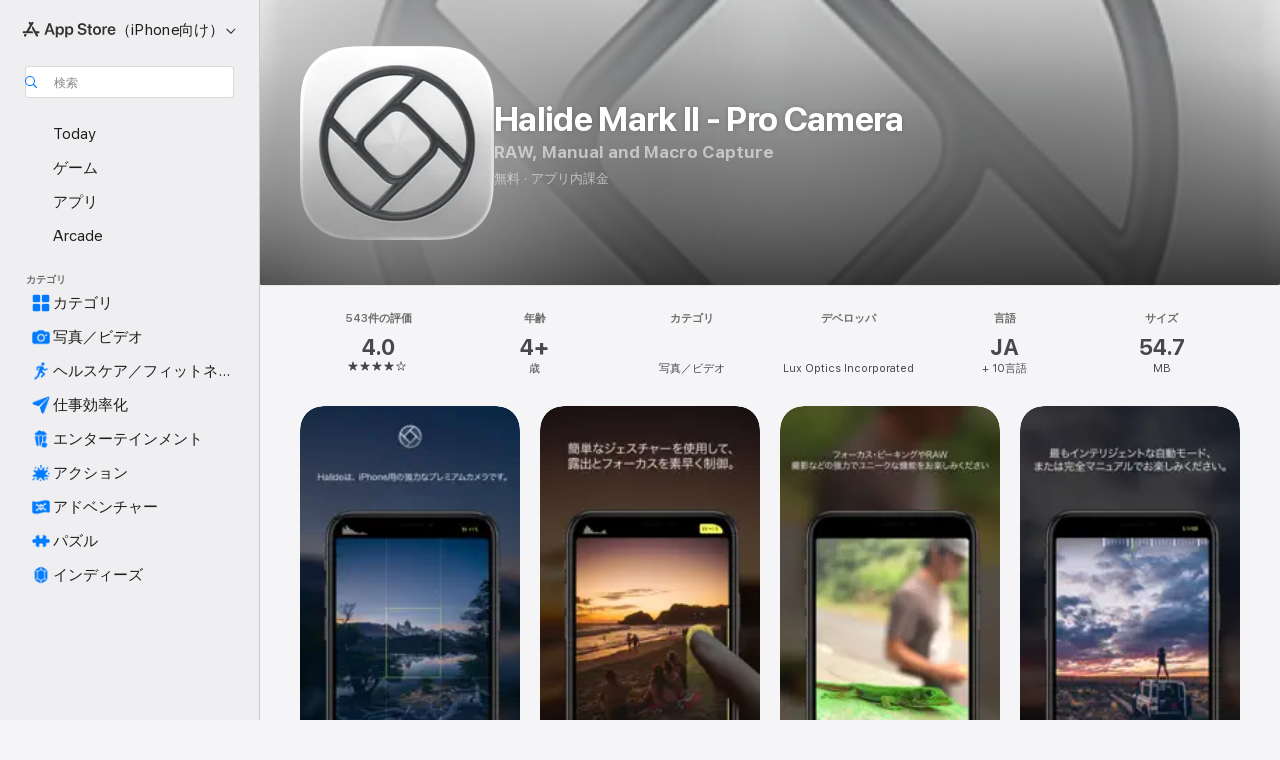

--- FILE ---
content_type: text/html
request_url: https://apps.apple.com/jp/app/halide-mark-ii-pro-camera/id885697368
body_size: 73243
content:
<!DOCTYPE html>
<html dir="ltr" lang="ja">
    <head>
        <meta charset="utf-8" />
        <meta http-equiv="X-UA-Compatible" content="IE=edge" />
        <meta name="viewport" content="width=device-width,initial-scale=1" />
        <meta name="applicable-device" content="pc,mobile" />
        <meta name="referrer" content="strict-origin" />

        <link
            rel="apple-touch-icon"
            sizes="180x180"
            href="/assets/favicon/favicon-180.png"
        />

        <link
            rel="icon"
            type="image/png"
            sizes="32x32"
            href="/assets/favicon/favicon-32.png"
        />

        <link
            rel="icon"
            type="image/png"
            sizes="16x16"
            href="/assets/favicon/favicon-16.png"
        />

        <link
            rel="mask-icon"
            href="/assets/favicon/favicon.svg"
            color="#1d70f2"
        />

        <link rel="manifest" href="/manifest.json" />
        <title>‎Halide Mark II - Pro Cameraアプリ - App Store</title><!-- HEAD_svelte-h7hqm6_START --><meta name="version" content="2550.11.0-external"><!-- HEAD_svelte-h7hqm6_END --><!-- HEAD_svelte-1frznod_START --><link rel="preconnect" href="//www.apple.com/wss/fonts" crossorigin="anonymous"><link rel="stylesheet" as="style" href="//www.apple.com/wss/fonts?families=SF+Pro,v4%7CSF+Pro+Icons,v1%7CSF+Pro+JP,v1&amp;display=swap" type="text/css" referrerpolicy="strict-origin-when-cross-origin"><!-- HEAD_svelte-1frznod_END --><!-- HEAD_svelte-eg3hvx_START -->    <meta name="description" content="App Store でLux Optics Incorporatedの「Halide Mark II - Pro Camera」をダウンロード。スクリーンショット、評価とレビュー、ユーザのヒント、その他「Halide Mark II - Pro Camera」みたいなゲームを見ることができます。">  <link rel="canonical" href="https://apps.apple.com/jp/app/halide-mark-ii-pro-camera/id885697368">        <meta name="apple:title" content="Halide Mark II - Pro Cameraアプリ - App Store"> <meta name="apple:description" content="App Store でLux Optics Incorporatedの「Halide Mark II - Pro Camera」をダウンロード。スクリーンショット、評価とレビュー、ユーザのヒント、その他「Halide Mark II - Pro Camera」みたいなゲームを見ることができます。">   <meta property="og:title" content="Halide Mark II - Pro Cameraアプリ - App Store"> <meta property="og:description" content="App Store でLux Optics Incorporatedの「Halide Mark II - Pro Camera」をダウンロード。スクリーンショット、評価とレビュー、ユーザのヒント、その他「Halide Mark II - Pro Camera」みたいなゲームを見ることができます。"> <meta property="og:site_name" content="App Store"> <meta property="og:url" content="https://apps.apple.com/jp/app/halide-mark-ii-pro-camera/id885697368"> <meta property="og:image" content="https://is1-ssl.mzstatic.com/image/thumb/PurpleSource221/v4/3b/89/82/3b8982cc-07b2-f492-31fa-7cdc1d1558fb/Placeholder.mill/1200x630wa.jpg"> <meta property="og:image:secure_url" content="https://is1-ssl.mzstatic.com/image/thumb/PurpleSource221/v4/3b/89/82/3b8982cc-07b2-f492-31fa-7cdc1d1558fb/Placeholder.mill/1200x630wa.jpg"> <meta property="og:image:alt" content="App Storeの「Halide Mark II - Pro Camera」"> <meta property="og:image:width" content="1200"> <meta property="og:image:height" content="630"> <meta property="og:image:type" content="image/jpg">  <meta property="og:locale" content="ja">    <meta name="twitter:title" content="Halide Mark II - Pro Cameraアプリ - App Store"> <meta name="twitter:description" content="App Store でLux Optics Incorporatedの「Halide Mark II - Pro Camera」をダウンロード。スクリーンショット、評価とレビュー、ユーザのヒント、その他「Halide Mark II - Pro Camera」みたいなゲームを見ることができます。"> <meta name="twitter:site" content="@AppStore"> <meta name="twitter:image" content="https://is1-ssl.mzstatic.com/image/thumb/PurpleSource221/v4/3b/89/82/3b8982cc-07b2-f492-31fa-7cdc1d1558fb/Placeholder.mill/1200x630wa.jpg"> <meta name="twitter:image:alt" content="App Storeの「Halide Mark II - Pro Camera」">    <script id="organization" type="application/ld+json">{"@context":"https://schema.org","@id":"https://apps.apple.com/#organization","@type":"Organization","name":"App Store","url":"https://apps.apple.com","logo":"https://apps.apple.com/assets/app-store.png","sameAs":["https://www.wikidata.org/wiki/Q368215","https://twitter.com/AppStore","https://www.instagram.com/appstore/","https://www.facebook.com/appstore/"],"parentOrganization":{"@type":"Organization","name":"Apple","@id":"https://www.apple.com/#organization","url":"https://www.apple.com/"}}</script>   <!-- HTML_TAG_START -->
                <script id=software-application type="application/ld+json">
                    {"@context":"https://schema.org","@type":"SoftwareApplication","name":"Halide Mark II - Pro Camera","description":"**Halideは無料ではありませんのでご注意ください。月間または年間メンバーシップのお試し期間として、7日間の無料使用を提供しています。また、アプリ内購入の一回払いでアプリを購入することもできます。**\n\nHalideはAppStore Editor's Choiceであり、Appleの2019年のアプリであるSpectreの背後にあるチームからの受賞歴のあるカメラです。\n\nHalideは、Macworldの「Must Have Apps（絶対必要なアプリ）」、TheVergeの「Apps We Love（大好きなアプリ）」に掲載され、The Sweet Setupによって「Best Third-Party Camera App for iPhone（iPhone対応の最高サードパーティカメラアプリ）」に選ばれました。Daring Fireballは「この種の、精細さを熱狂的にもっと細かく注目するアプリは賞賛されるべきだ。」と称賛しています。\n\nHalideは、とても上品でシンプルなデザインを搭載したiPhone用の最も強力なカメラであると同時に、誰でも使えるプロのカメラです。\n\nこれは、写真撮影を詳細まで熟考し実現された画期的なアプリです。高性能ツールと、最新のiPhone向けにゼロから設計され、プロ仕様カメラのコントロール機能にインスパイアされた美しいインターフェイスを備えています。Halideは単なるスナップショットではなく、本気で写真を撮りたいときに頼りになるカメラです。\n\nHalideのジェスチャーを使用して、露出指数とマニュアルフォーカスをスワイプして変更したり、自動モードを手動撮影に変えてみてください。HalideのプロフェッショナルツールはAppStoreで最も強力な機能を搭載しています。XDR（Extended Dynamic Range）14ビットRAWストリーミング波形ビュー、カラーゼブラ、フォーカス・ピーキングやルーペなどのフォーカスアシスト、ヒストグラム、適応レベルグリッド、手動深度キャプチャ、 RAW対応などがあります。*カスタマイズしたコントロールで、アプリをお好みのニーズに合わせることができます。\n\n特徴：\n- 美しく直感的なジェスチャベースのインターフェイス、指一本で使用可能\n- iPhoneXRとiPhoneSEでペットやオブジェクトのポートレートを撮影\n- フォーカス・ルーペとフォーカス・ピーキングなどのマニュアルフォーカスおよび強力なツール\n- Halide Smart RAWでスマートな自動モード、ノイズを低くし詳細にこだわったRAWファイルのための機械学習による設定を最適化\n- シャッタースピード、ISO、ホワイトバランスを含む完全な手動露出制御\n- iPhoneで最高の露出ツール：ヒストグラム、XDR 14ビットRGB波形、カラーゼブラストライプ\n- RAW、TIFF、HEIC、またはJPGをキャプチャして、最高品質のショットを作成\n- レベルが組み込まれたグリッドオーバーレイ\n- DNG、JPG、HEIC、ライブ写真、ポートレート深度データ、マットを詳細なメタデータビューで表示する強力なレビューワー\n- RAWファイルをタップ1回ですばやく展開するインスタントRAW変換プロセス\n- iPhoneカメラハードウェアのすべての詳細を表示するテクニカルリードアウト\n- リモート撮影用のApple Watchコンパニオンアプリ\n- Siriのショートカットは、離れた場所からシャッターをきったり、自動モードまたは手動モードでHalideを開くことに対応しています。\n- カバレッジ、Deep FusionとSmart HDRを使用した最大のSmart HDR処理画像と、DNG RAWの両方をキャプチャするために、わずかな差で2枚の写真を撮影する強力な新機能\n- アプリから10日間のクイックチュートリアルのような包括的なレッスンに直接サインアップして、写真家としての腕をあげましょう。\n- Private by Design：Halideにはトラッカーやトラッキングが含まれておらず、サードパーティのライブラリもありませんので、データや写真を収集せず、情報を転送することもありません。Halideには、アプリから共有される写真の位置情報を制限することで、Facebookなどの企業によるスパイ行為を減らす機能も含まれています。\n\n*機能の制限：\n\niPhone11および11 ProのUltra Wideカメラは、RAWまたは手動フォーカスに対応していません。\n波形にはiPhone8以降が必要です。（8、X、XS、XR、SE2、11、11 Pro）\nDepth Captureには、iPhone 7 Plus、8 Plus、X、XS、XR、11、11 Pro、またはSE2が必要です。\n\n利用規約：https://halide.cam/terms\nプライバシーポリシー：https://halide.cam/privacy","image":"https://is1-ssl.mzstatic.com/image/thumb/Purple221/v4/48/48/83/484883fa-b0a5-3d82-7321-b4ce3ec131c2/AppIcon3-0-0-1x_U007epad-0-1-0-sRGB-85-220.png/1200x630wa.png","availableOnDevice":"iPhone, iPad","operatingSystem":"iOS 17.6以降が必要です。iPhone、iPad、およびiPod touchに対応。","offers":{"@type":"Offer","price":0,"priceCurrency":"JPY","category":"free"},"applicationCategory":"写真／ビデオ","aggregateRating":{"@type":"AggregateRating","ratingValue":4,"reviewCount":543},"author":{"@type":"Organization","name":"Lux Optics Incorporated","url":"https://apps.apple.com/jp/developer/lux-optics-incorporated/id885697371"}}
                </script>
                <!-- HTML_TAG_END -->    <!-- HEAD_svelte-eg3hvx_END -->
      <script type="module" crossorigin src="/assets/index~CmXAGhvsky.js"></script>
      <link rel="stylesheet" crossorigin href="/assets/index~BZJvkGJD8q.css">
      <script type="module">import.meta.url;import("_").catch(()=>1);async function* g(){};window.__vite_is_modern_browser=true;</script>
      <script type="module">!function(){if(window.__vite_is_modern_browser)return;console.warn("vite: loading legacy chunks, syntax error above and the same error below should be ignored");var e=document.getElementById("vite-legacy-polyfill"),n=document.createElement("script");n.src=e.src,n.onload=function(){System.import(document.getElementById('vite-legacy-entry').getAttribute('data-src'))},document.body.appendChild(n)}();</script>
    </head>

    <body>

        <div class="body-container">
               <div class="app-container svelte-sh6d9r" data-testid="app-container"><div class="navigation-container svelte-sh6d9r"><div class="navigation-wrapper svelte-1qmvp5w"><nav data-testid="navigation" class="navigation svelte-13li0vp"><div class="navigation__header svelte-13li0vp"><div slot="logo" class="platform-selector-container svelte-1qmvp5w"><span id="app-store-icon-contianer" class="app-store-icon-container svelte-1qmvp5w" role="img" aria-label="App Store"><svg width="121" height="21" viewBox="0 0 121 21" xmlns="http://www.w3.org/2000/svg" focusable="false"><g fill="currentColor" fill-rule="nonzero" opacity=".9"><path d="M11.417 12.204H8.094l5.8-10.067c.19-.328.25-.683.178-1.065a1.214 1.214 0 0 0-.637-.87c-.357-.21-.717-.25-1.082-.121a1.43 1.43 0 0 0-.811.684l-.575.942-.572-.942a1.46 1.46 0 0 0-.81-.69c-.361-.132-.722-.09-1.084.128-.354.204-.563.495-.628.874-.065.379-.003.732.188 1.06L9.412 4.45l-4.49 7.755H1.434c-.37 0-.7.126-.994.378-.293.253-.44.583-.44.992 0 .404.147.731.44.983.293.252.625.378.994.378h11.979a2.449 2.449 0 0 0-.017-1.242 2.097 2.097 0 0 0-.66-1.06c-.327-.286-.767-.429-1.32-.429Zm9.086 0h-3.477l-3.798-6.559c-.38.28-.65.694-.811 1.244a4.654 4.654 0 0 0-.154 1.755c.058.62.226 1.172.506 1.656l4.798 8.288c.184.327.457.555.818.685.36.13.721.093 1.084-.112.355-.199.569-.489.64-.87.072-.382.013-.74-.179-1.073L18.6 14.935h1.904c.374 0 .707-.126.998-.378.29-.252.436-.58.436-.983 0-.409-.146-.74-.436-.992a1.479 1.479 0 0 0-.998-.378Zm-17.72 3.713-.758 1.3c-.19.334-.251.69-.184 1.069.068.378.276.67.625.875.368.21.732.249 1.094.116a1.51 1.51 0 0 0 .818-.689l1.106-1.881c-.088-.159-.257-.325-.506-.498a2.474 2.474 0 0 0-.937-.374c-.376-.075-.795-.048-1.257.082ZM28.145 16.906h2.768l1.251-3.825h5.506l1.251 3.825h2.78L36.408 2.109h-2.973l-5.291 14.797Zm6.747-12.162h.061l2.05 6.296h-4.172l2.06-6.296ZM43.013 20.494h2.553V15.07h.051c.615 1.272 1.856 2.05 3.404 2.05 2.728 0 4.471-2.152 4.471-5.639v-.01c0-3.507-1.743-5.66-4.501-5.66-1.559 0-2.748.8-3.374 2.102h-.051V6.036h-2.553v14.458Zm5.219-5.526c-1.58 0-2.687-1.364-2.687-3.487v-.01c0-2.133 1.108-3.507 2.687-3.507 1.63 0 2.656 1.333 2.656 3.507v.01c0 2.143-1.026 3.487-2.656 3.487ZM55.133 20.494h2.553V15.07h.051c.616 1.272 1.856 2.05 3.405 2.05 2.727 0 4.47-2.152 4.47-5.639v-.01c0-3.507-1.743-5.66-4.501-5.66-1.559 0-2.748.8-3.374 2.102h-.051V6.036h-2.553v14.458Zm5.219-5.526c-1.58 0-2.687-1.364-2.687-3.487v-.01c0-2.133 1.108-3.507 2.687-3.507 1.63 0 2.656 1.333 2.656 3.507v.01c0 2.143-1.026 3.487-2.656 3.487ZM76.912 17.162c3.61 0 5.783-1.754 5.783-4.512v-.01c0-2.307-1.343-3.558-4.42-4.194l-1.599-.328c-1.784-.37-2.594-.984-2.594-2.03v-.01c0-1.18 1.077-1.99 2.81-2 1.66 0 2.799.769 2.973 2.06l.02.124h2.533l-.01-.174c-.154-2.533-2.266-4.235-5.496-4.235-3.189 0-5.476 1.763-5.486 4.368v.01c0 2.205 1.436 3.558 4.348 4.163l1.59.328c1.906.4 2.676.995 2.676 2.102v.01c0 1.272-1.17 2.103-3.036 2.103-1.856 0-3.158-.79-3.353-2.061l-.02-.123h-2.533l.01.154c.175 2.655 2.41 4.255 5.804 4.255ZM88.458 17.12c.513 0 .964-.05 1.261-.091V15.11c-.174.01-.369.041-.615.041-.933 0-1.405-.338-1.405-1.405V8.005h2.02V6.036H87.7V3.278h-2.594v2.758h-1.538v1.97h1.538v5.957c0 2.235 1.077 3.158 3.353 3.158ZM96.271 17.12c3.19 0 5.26-2.122 5.26-5.649v-.02c0-3.507-2.101-5.64-5.27-5.64-3.158 0-5.25 2.153-5.25 5.64v.02c0 3.517 2.061 5.65 5.26 5.65Zm.01-2.06c-1.63 0-2.665-1.302-2.665-3.589v-.02c0-2.256 1.056-3.569 2.645-3.569 1.62 0 2.666 1.302 2.666 3.568v.021c0 2.276-1.035 3.589-2.645 3.589ZM103.172 16.906h2.554v-6.307c0-1.61.871-2.522 2.317-2.522.43 0 .82.061 1.036.143V5.913a3.326 3.326 0 0 0-.81-.102c-1.251 0-2.154.79-2.492 2.102h-.051V6.036h-2.554v10.87ZM115.17 17.12c2.84 0 4.44-1.68 4.778-3.352l.03-.113h-2.389l-.02.072c-.246.728-1.077 1.405-2.348 1.405-1.661 0-2.707-1.128-2.748-3.036h7.608v-.82c0-3.281-1.928-5.465-5.035-5.465s-5.106 2.256-5.106 5.68v.01c0 3.456 1.969 5.62 5.23 5.62Zm-.093-9.31c1.354 0 2.338.862 2.523 2.584h-5.097c.205-1.671 1.22-2.584 2.574-2.584Z" style="mix-blend-mode:normal" transform="translate(.086 .095)"></path></g></svg></span> <nav class="svelte-1hs3qpl"> <button class="menu-trigger svelte-bmr6en" aria-controls="95092725-432a-4c38-ad1c-48fcde179691" aria-haspopup="menu" aria-expanded="false"><span class="platform-selector-text svelte-1hs3qpl" id="platform-selector-text" aria-labelledby="app-store-icon-contianer platform-selector-text" aria-haspopup="menu">（iPhone向け）    <svg xmlns="http://www.w3.org/2000/svg" viewBox="0 0 109.73 100" style="overflow:visible" aria-hidden="false"><path fill="none" d="M0-15h109.73v120H0z"></path><path d="M54.884 70.758c1.234 0 2.435-.477 3.286-1.431l37.78-38.673c.818-.829 1.316-1.885 1.316-3.139 0-2.538-1.907-4.496-4.444-4.496-1.192 0-2.383.528-3.202 1.295L52.251 62.483h5.225l-37.38-38.169c-.808-.767-1.907-1.295-3.139-1.295-2.549 0-4.496 1.958-4.496 4.496 0 1.254.508 2.32 1.326 3.15l37.822 38.673c.891.953 1.99 1.42 3.275 1.42Z"></path></svg></span></button> <ul id="95092725-432a-4c38-ad1c-48fcde179691" hidden tabindex="-1" class="menu-popover focus-visible svelte-bmr6en"><li class="menu-item svelte-bmr6en" role="presentation"><a href="https://apps.apple.com/jp/iphone/today" data-test-id="internal-link"><span class="platform-selector svelte-rn3aot is-active"><div class="icon-container svelte-rn3aot">      <svg viewBox="0 0 62.771 103.335" aria-hidden="false"><path d="M13.275 103.335h36.169c7.963 0 13.326-5.053 13.326-12.665V12.665C62.771 5.053 57.407 0 49.444 0H13.275C5.301 0 0 5.053 0 12.665V90.67c0 7.612 5.301 12.665 13.275 12.665Zm1.005-7.842c-4.09 0-6.427-2.183-6.427-6.116V13.959c0-3.933 2.338-6.106 6.427-6.106h6.27c.766 0 1.181.405 1.181 1.173v1.109c.001 2.002 1.35 3.413 3.352 3.413h12.605c2.054 0 3.34-1.411 3.34-3.413v-1.11c0-.766.415-1.171 1.183-1.171h6.228c4.141-.001 6.427 2.172 6.427 6.106v75.417c0 3.933-2.286 6.116-6.427 6.116Zm6.775-3.581h20.712c1.296 0 2.27-.924 2.27-2.282s-.973-2.27-2.269-2.27H21.055c-1.358 0-2.27.912-2.27 2.27s.912 2.282 2.27 2.282Z" fill="currentColor"></path></svg></div> <span class="platform-title svelte-rn3aot" aria-label="iPhoneのApp Store">iPhone</span> </span></a>  </li><li class="menu-item svelte-bmr6en" role="presentation"><a href="https://apps.apple.com/jp/ipad/today" data-test-id="internal-link"><span class="platform-selector svelte-rn3aot"><div class="icon-container svelte-rn3aot">      <svg viewBox="0 0 115.09 89.912" aria-hidden="false"><path d="M15.318 89.912h84.454c10.232 0 15.318-5.107 15.318-15.163V15.163C115.09 5.107 110.004 0 99.772 0H15.318C5.138 0 0 5.086 0 15.163v59.586c0 10.077 5.138 15.163 15.318 15.163Zm.125-7.905c-4.877 0-7.59-2.558-7.59-7.641v-58.82c0-5.032 2.713-7.64 7.59-7.64h84.204c4.834-.001 7.59 2.607 7.59 7.639v58.821c-.001 5.083-2.757 7.64-7.591 7.64Zm23.253-3.739h37.75c1.305 0 2.228-.86 2.228-2.218.001-1.41-.922-2.28-2.229-2.28H38.696c-1.306-.002-2.28.868-2.28 2.278-.001 1.36.974 2.222 2.279 2.222Z" fill="currentColor"></path></svg></div> <span class="platform-title svelte-rn3aot" aria-label="iPadのApp Store">iPad</span> </span></a>  </li><li class="menu-item svelte-bmr6en" role="presentation"><a href="https://apps.apple.com/jp/mac/discover" data-test-id="internal-link"><span class="platform-selector svelte-rn3aot"><div class="icon-container svelte-rn3aot">      <svg viewBox="0 0 140.769 79.424" aria-hidden="false"><path d="M0 73.887c0 3.049 2.478 5.537 5.475 5.537h129.82c3.038 0 5.475-2.488 5.475-5.537 0-3.09-2.437-5.578-5.475-5.578H124.59v-57.96C124.59 3.52 120.956 0 114.136 0H26.633c-6.457 0-10.452 3.52-10.452 10.35v57.958H5.475C2.478 68.309 0 70.797 0 73.887Zm24.086-5.578V12.585c0-3.161 1.529-4.742 4.7-4.742h83.198c3.171 0 4.751 1.58 4.751 4.742V68.31ZM55.65 7.843h1.244c.728 0 1.143.363 1.143 1.183v.591c0 2.003 1.286 3.413 3.392 3.413h18.036c1.992 0 3.289-1.41 3.289-3.413v-.591c0-.82.415-1.183 1.183-1.183h1.246v-4.02H55.649Z" fill="currentColor"></path></svg></div> <span class="platform-title svelte-rn3aot" aria-label="MacのApp Store">Mac</span> </span></a>  </li><li class="menu-item svelte-bmr6en" role="presentation"><a href="https://apps.apple.com/jp/vision/apps-and-games" data-test-id="internal-link"><span class="platform-selector svelte-rn3aot"><div class="icon-container svelte-rn3aot">      <svg xmlns="http://www.w3.org/2000/svg" viewBox="0 0 171.057 120" aria-hidden="false"><path d="M45.735 99.548c-19.145 0-33.274-16.993-33.274-39.752 0-37.652 33.058-41.401 73.067-41.401 40.01 0 73.068 3.719 73.068 41.401 0 22.759-14.122 39.752-33.238 39.752-19.916 0-29.459-16.541-39.83-16.541-10.378 0-19.906 16.541-39.793 16.541zm79.732-10.561c13.801 0 22.622-11.339 22.622-29.191 0-28.302-23.431-30.902-62.561-30.902-39.13 0-62.561 2.637-62.561 30.902 0 17.852 8.821 29.191 22.659 29.191 17.367 0 23.469-16.523 39.902-16.523 16.426 0 22.573 16.523 39.939 16.523z" fill="currentColor"></path></svg></div> <span class="platform-title svelte-rn3aot" aria-label="VisionのApp Store">Vision</span> </span></a>  </li><li class="menu-item svelte-bmr6en" role="presentation"><a href="https://apps.apple.com/jp/watch/apps-and-games" data-test-id="internal-link"><span class="platform-selector svelte-rn3aot"><div class="icon-container svelte-rn3aot">      <svg viewBox="0 0 70.762 104.469" aria-hidden="false"><path d="M0 71.965c0 7.57 2.937 13.122 8.492 16.165 2.698 1.442 4.232 3.256 5.26 6.483l1.518 5.26c.934 3.123 3.102 4.597 6.39 4.597h22.554c3.403-.001 5.416-1.423 6.391-4.596l1.58-5.261c.965-3.227 2.552-5.04 5.198-6.483 5.555-3.043 8.492-8.595 8.492-16.165V32.503c0-7.569-2.937-13.122-8.492-16.163-2.646-1.444-4.233-3.257-5.198-6.484l-1.58-5.261C49.733 1.525 47.565 0 44.215 0H21.66c-3.288 0-5.456 1.473-6.39 4.595l-1.518 5.26c-.976 3.177-2.51 5.094-5.26 6.485C2.989 19.226 0 24.83 0 32.503Zm64.824-23.17h1.767c2.499-.001 4.171-1.745 4.171-4.474v-6.626c0-2.78-1.67-4.524-4.171-4.524h-1.767ZM7.129 70.92V33.56c0-7.297 4.261-11.673 11.351-11.673h28.925c7.141 0 11.34 4.376 11.34 11.673v37.36c.001 7.285-4.198 11.66-11.339 11.66H18.48c-7.09.001-11.35-4.374-11.35-11.66Z" fill="currentColor"></path></svg></div> <span class="platform-title svelte-rn3aot" aria-label="WatchのApp Store">Watch</span> </span></a>  </li><li class="menu-item svelte-bmr6en" role="presentation"><a href="https://apps.apple.com/jp/tv/discover" data-test-id="internal-link"><span class="platform-selector svelte-rn3aot"><div class="icon-container svelte-rn3aot">      <svg viewBox="0 0 122.045 97.575" aria-hidden="false"><path d="M12.523 81.04h97c8.227 0 12.521-4.307 12.521-12.524V12.575C122.045 4.305 117.75 0 109.522 0h-97C4.296 0 0 4.306 0 12.575v55.942c0 8.217 4.295 12.522 12.523 12.522ZM36.49 97.574h49.065a3.93 3.93 0 0 0 3.937-3.914c0-2.249-1.74-3.979-3.937-3.979H36.49c-2.197-.001-3.937 1.729-3.937 3.978a3.93 3.93 0 0 0 3.937 3.916ZM12.658 73.186c-3.172 0-4.805-1.622-4.805-4.794V12.699c0-3.224 1.633-4.845 4.805-4.845h96.73c3.17 0 4.802 1.621 4.802 4.845v55.693c.001 3.172-1.63 4.794-4.803 4.794Z" fill="currentColor"></path></svg></div> <span class="platform-title svelte-rn3aot" aria-label="TVのApp Store">TV</span> </span></a>  </li> </ul></nav></div> <div class="search-input-container svelte-1qmvp5w"><div class="search-input-wrapper svelte-f3zl7m"><div data-testid="amp-search-input" aria-controls="search-suggestions" aria-expanded="false" aria-haspopup="listbox" aria-owns="search-suggestions" class="search-input-container svelte-rg26q6" tabindex="-1" role=""><div class="flex-container svelte-rg26q6"><form id="search-input-form" class="svelte-rg26q6"><svg height="16" width="16" viewBox="0 0 16 16" class="search-svg" aria-hidden="true"><path d="M11.87 10.835c.018.015.035.03.051.047l3.864 3.863a.735.735 0 1 1-1.04 1.04l-3.863-3.864a.744.744 0 0 1-.047-.051 6.667 6.667 0 1 1 1.035-1.035zM6.667 12a5.333 5.333 0 1 0 0-10.667 5.333 5.333 0 0 0 0 10.667z"></path></svg> <input value="" aria-autocomplete="list" aria-multiline="false" aria-controls="search-suggestions" aria-label="Search" placeholder="検索" spellcheck="false" autocomplete="off" autocorrect="off" autocapitalize="off" type="text" inputmode="search" class="search-input__text-field svelte-rg26q6" data-testid="search-input__text-field"></form> </div> <div data-testid="search-scope-bar"></div>   </div> </div></div> </div> <div data-testid="navigation-content" class="navigation__content svelte-13li0vp" id="navigation" aria-hidden="false"><div class="navigation__scrollable-container svelte-13li0vp"><div data-testid="navigation-items-primary" class="navigation-items navigation-items--primary svelte-ng61m8"> <ul class="navigation-items__list svelte-ng61m8">  <li class="navigation-item navigation-item__LandingPage_iphone/today_Intent svelte-1a5yt87" aria-selected="false" data-testid="navigation-item"> <a href="https://apps.apple.com/jp/iphone/today" class="navigation-item__link svelte-1a5yt87" role="button" data-testid="https://apps.apple.com/jp/iphone/today" aria-pressed="false"><div class="navigation-item__content svelte-zhx7t9"> <span class="navigation-item__icon svelte-zhx7t9"> <svg xmlns="http://www.w3.org/2000/svg" viewBox="0 0 107.046 120" aria-hidden="true"><path d="M34.77 32.741h39.37c1.72 0 3.005-1.337 3.005-3.058 0-1.658-1.285-2.943-3.005-2.943H34.77c-1.783 0-3.109 1.285-3.109 2.943 0 1.721 1.326 3.058 3.109 3.058zm0 14.16h23.071c1.731 0 3.057-1.337 3.057-3.047 0-1.669-1.326-2.943-3.057-2.943H34.77c-1.783 0-3.109 1.274-3.109 2.943 0 1.71 1.326 3.047 3.109 3.047zm.769 48.307h36.02c4.299 0 6.521-2.212 6.521-6.511V61.581c0-4.299-2.222-6.51-6.521-6.51h-36.02c-4.144 0-6.573 2.211-6.573 6.51v27.116c0 4.299 2.429 6.511 6.573 6.511zm-23.078 1.796c0 10.232 5.034 15.318 15.111 15.318h51.851c10.087 0 15.163-5.086 15.163-15.318v-74.03c0-10.18-5.076-15.317-15.163-15.317H27.572c-10.077 0-15.111 5.137-15.111 15.317zm7.853-.124V23.099c0-4.876 2.61-7.589 7.693-7.589H79.04c5.031 0 7.651 2.713 7.651 7.589V96.88c0 4.876-2.62 7.589-7.651 7.589H28.007c-5.083 0-7.693-2.713-7.693-7.589z"></path></svg> </span> <span class="navigation-item__label svelte-zhx7t9"> Today </span> </div></a>  </li>  <li class="navigation-item navigation-item__LandingPage_iphone/games_Intent svelte-1a5yt87" aria-selected="false" data-testid="navigation-item"> <a href="https://apps.apple.com/jp/iphone/games" class="navigation-item__link svelte-1a5yt87" role="button" data-testid="https://apps.apple.com/jp/iphone/games" aria-pressed="false"><div class="navigation-item__content svelte-zhx7t9"> <span class="navigation-item__icon svelte-zhx7t9"> <svg xmlns="http://www.w3.org/2000/svg" viewBox="0 0 20.904 20.654" aria-hidden="true"><path d="M8.118 20.508c1.026-.225 2.842-.86 3.74-1.553 1.3-1.006 1.924-2.11 1.827-3.896l-.03-.899c.83-.566 1.631-1.26 2.403-2.05 2.715-2.784 4.482-7.208 4.482-11.065C20.54.459 20.071 0 19.485 0c-3.847 0-8.271 1.768-11.054 4.473-.82.81-1.504 1.591-2.06 2.412l-.89-.03c-1.718-.078-2.86.46-3.896 1.817-.693.918-1.338 2.715-1.562 3.75-.147.713.449 1.035.976.898 1.152-.224 2.393-.722 3.399-.644v.634c-.02.45.039.733.38 1.085l1.368 1.357c.36.351.634.42 1.084.4l.625-.02c.107 1.036-.372 2.247-.635 3.4-.186.663.283 1.113.898.976ZM13.89 8.71a2.065 2.065 0 0 1-2.07-2.07c0-1.153.917-2.08 2.07-2.08a2.076 2.076 0 1 1 0 4.15ZM2.59 19.1l1.651-.048c.537-.01.967-.176 1.319-.528.44-.44.556-1.064.478-1.494-.058-.351-.41-.449-.566-.166-.069.098-.127.196-.244.303-.245.254-.43.313-.743.332l-.966.059a.265.265 0 0 1-.274-.264l.059-.977c.02-.322.088-.508.332-.732a1.53 1.53 0 0 1 .312-.244c.274-.127.176-.527-.166-.576a1.78 1.78 0 0 0-1.494.488c-.361.371-.527.781-.537 1.309l-.049 1.65c-.02.547.352.908.889.889Z" fill="currentColor"></path></svg> </span> <span class="navigation-item__label svelte-zhx7t9"> ゲーム </span> </div></a>  </li>  <li class="navigation-item navigation-item__LandingPage_iphone/apps_Intent svelte-1a5yt87" aria-selected="false" data-testid="navigation-item"> <a href="https://apps.apple.com/jp/iphone/apps" class="navigation-item__link svelte-1a5yt87" role="button" data-testid="https://apps.apple.com/jp/iphone/apps" aria-pressed="false"><div class="navigation-item__content svelte-zhx7t9"> <span class="navigation-item__icon svelte-zhx7t9"> <svg xmlns="http://www.w3.org/2000/svg" viewBox="0 0 24.805 23.486" aria-hidden="true"><g fill="currentColor"><path d="m2.48 15.137 6.036 2.754c1.445.664 2.578.976 3.7.976 1.134 0 2.266-.312 3.712-.976l6.035-2.754c.044-.02.087-.04.127-.063.458.395.625.835.625 1.293 0 .674-.352 1.299-1.475 1.807l-6.025 2.754c-1.26.576-2.158.82-2.998.82-.83 0-1.729-.244-2.988-.82l-6.026-2.754C2.08 17.666 1.73 17.04 1.73 16.367c0-.459.163-.9.622-1.294Z"></path><path d="m2.48 10.479 6.036 2.763c1.445.654 2.578.977 3.7.977 1.134 0 2.266-.322 3.712-.977l6.035-2.764c.036-.016.07-.032.103-.05.476.397.649.844.649 1.31 0 .674-.352 1.3-1.475 1.817l-6.025 2.744c-1.26.576-2.158.82-2.998.82-.83 0-1.729-.244-2.988-.82l-6.026-2.744c-1.123-.518-1.474-1.143-1.474-1.817 0-.466.168-.914.646-1.311Z"></path><path d="M12.217 12.49c.84 0 1.738-.244 2.998-.82l6.025-2.754c1.123-.508 1.475-1.133 1.475-1.807 0-.683-.361-1.308-1.475-1.816l-6.045-2.744c-1.23-.557-2.129-.82-2.978-.82-.84 0-1.739.263-2.979.82L3.203 5.293C2.08 5.801 1.73 6.426 1.73 7.109c0 .674.351 1.3 1.474 1.807L9.23 11.67c1.26.576 2.158.82 2.988.82Z"></path></g></svg> </span> <span class="navigation-item__label svelte-zhx7t9"> アプリ </span> </div></a>  </li>  <li class="navigation-item navigation-item__LandingPage_iphone/arcade_Intent svelte-1a5yt87" aria-selected="false" data-testid="navigation-item"> <a href="https://apps.apple.com/jp/iphone/arcade" class="navigation-item__link svelte-1a5yt87" role="button" data-testid="https://apps.apple.com/jp/iphone/arcade" aria-pressed="false"><div class="navigation-item__content svelte-zhx7t9"> <span class="navigation-item__icon svelte-zhx7t9"> <svg xmlns="http://www.w3.org/2000/svg" viewBox="0 0 23.623 21.396" aria-hidden="true"><path d="M11.63 21.396a7.621 7.621 0 0 0 3.282-.712l6.777-3.047c1.055-.479 1.573-.87 1.573-1.7v-.742c0-.322-.342-.39-.528-.302l-7.275 3.3a9.272 9.272 0 0 1-3.818.82c-1.309 0-2.373-.175-3.819-.84l-7.285-3.3c-.185-.088-.537 0-.537.322v.742c0 .83.518 1.221 1.582 1.7l6.768 3.047c.918.41 1.923.712 3.28.712Zm.01-3.72a7.972 7.972 0 0 0 3.301-.703l6.895-3.135c.596-.273 1.426-.732 1.426-1.416 0-.684-.84-1.143-1.446-1.416L14.941 7.87a7.873 7.873 0 0 0-2.45-.654v5.43c0 .283-.333.546-.85.546-.508 0-.84-.263-.84-.546v-5.43c-.899.097-1.7.322-2.451.654l-7.305 3.34c-.703.312-1.016.752-1.016 1.21 0 .46.313.9.996 1.212l7.325 3.34a7.832 7.832 0 0 0 3.29.703Zm-7.09-4.287c-.859 0-1.552-.42-1.552-.957 0-.528.693-.948 1.553-.948s1.543.42 1.543.948c0 .537-.684.957-1.543.957Zm7.09-6.973a3.193 3.193 0 0 1-3.193-3.184C8.447 1.475 9.883.06 11.641.06a3.168 3.168 0 0 1 3.174 3.173 3.176 3.176 0 0 1-3.174 3.184Z" fill="currentColor"></path></svg> </span> <span class="navigation-item__label svelte-zhx7t9"> Arcade </span> </div></a>  </li></ul> </div>   <div slot="after-navigation-items" class="platform-selector-inline svelte-1qmvp5w"><h3 class="svelte-1qmvp5w">プラットフォーム</h3> <ul class="svelte-1qmvp5w">  <li><a href="https://apps.apple.com/jp/iphone/today" data-test-id="internal-link"><span class="platform svelte-1qmvp5w is-active"><div class="icon-container svelte-1qmvp5w" aria-hidden="true">      <svg viewBox="0 0 62.771 103.335" aria-hidden="false"><path d="M13.275 103.335h36.169c7.963 0 13.326-5.053 13.326-12.665V12.665C62.771 5.053 57.407 0 49.444 0H13.275C5.301 0 0 5.053 0 12.665V90.67c0 7.612 5.301 12.665 13.275 12.665Zm1.005-7.842c-4.09 0-6.427-2.183-6.427-6.116V13.959c0-3.933 2.338-6.106 6.427-6.106h6.27c.766 0 1.181.405 1.181 1.173v1.109c.001 2.002 1.35 3.413 3.352 3.413h12.605c2.054 0 3.34-1.411 3.34-3.413v-1.11c0-.766.415-1.171 1.183-1.171h6.228c4.141-.001 6.427 2.172 6.427 6.106v75.417c0 3.933-2.286 6.116-6.427 6.116Zm6.775-3.581h20.712c1.296 0 2.27-.924 2.27-2.282s-.973-2.27-2.269-2.27H21.055c-1.358 0-2.27.912-2.27 2.27s.912 2.282 2.27 2.282Z" fill="currentColor"></path></svg> </div> <span class="platform-title svelte-1qmvp5w">iPhone</span> </span> </a> </li>  <li><a href="https://apps.apple.com/jp/ipad/today" data-test-id="internal-link"><span class="platform svelte-1qmvp5w"><div class="icon-container svelte-1qmvp5w" aria-hidden="true">      <svg viewBox="0 0 115.09 89.912" aria-hidden="false"><path d="M15.318 89.912h84.454c10.232 0 15.318-5.107 15.318-15.163V15.163C115.09 5.107 110.004 0 99.772 0H15.318C5.138 0 0 5.086 0 15.163v59.586c0 10.077 5.138 15.163 15.318 15.163Zm.125-7.905c-4.877 0-7.59-2.558-7.59-7.641v-58.82c0-5.032 2.713-7.64 7.59-7.64h84.204c4.834-.001 7.59 2.607 7.59 7.639v58.821c-.001 5.083-2.757 7.64-7.591 7.64Zm23.253-3.739h37.75c1.305 0 2.228-.86 2.228-2.218.001-1.41-.922-2.28-2.229-2.28H38.696c-1.306-.002-2.28.868-2.28 2.278-.001 1.36.974 2.222 2.279 2.222Z" fill="currentColor"></path></svg> </div> <span class="platform-title svelte-1qmvp5w">iPad</span> </span> </a> </li>  <li><a href="https://apps.apple.com/jp/mac/discover" data-test-id="internal-link"><span class="platform svelte-1qmvp5w"><div class="icon-container svelte-1qmvp5w" aria-hidden="true">      <svg viewBox="0 0 140.769 79.424" aria-hidden="false"><path d="M0 73.887c0 3.049 2.478 5.537 5.475 5.537h129.82c3.038 0 5.475-2.488 5.475-5.537 0-3.09-2.437-5.578-5.475-5.578H124.59v-57.96C124.59 3.52 120.956 0 114.136 0H26.633c-6.457 0-10.452 3.52-10.452 10.35v57.958H5.475C2.478 68.309 0 70.797 0 73.887Zm24.086-5.578V12.585c0-3.161 1.529-4.742 4.7-4.742h83.198c3.171 0 4.751 1.58 4.751 4.742V68.31ZM55.65 7.843h1.244c.728 0 1.143.363 1.143 1.183v.591c0 2.003 1.286 3.413 3.392 3.413h18.036c1.992 0 3.289-1.41 3.289-3.413v-.591c0-.82.415-1.183 1.183-1.183h1.246v-4.02H55.649Z" fill="currentColor"></path></svg> </div> <span class="platform-title svelte-1qmvp5w">Mac</span> </span> </a> </li>  <li><a href="https://apps.apple.com/jp/vision/apps-and-games" data-test-id="internal-link"><span class="platform svelte-1qmvp5w"><div class="icon-container svelte-1qmvp5w" aria-hidden="true">      <svg xmlns="http://www.w3.org/2000/svg" viewBox="0 0 171.057 120" aria-hidden="false"><path d="M45.735 99.548c-19.145 0-33.274-16.993-33.274-39.752 0-37.652 33.058-41.401 73.067-41.401 40.01 0 73.068 3.719 73.068 41.401 0 22.759-14.122 39.752-33.238 39.752-19.916 0-29.459-16.541-39.83-16.541-10.378 0-19.906 16.541-39.793 16.541zm79.732-10.561c13.801 0 22.622-11.339 22.622-29.191 0-28.302-23.431-30.902-62.561-30.902-39.13 0-62.561 2.637-62.561 30.902 0 17.852 8.821 29.191 22.659 29.191 17.367 0 23.469-16.523 39.902-16.523 16.426 0 22.573 16.523 39.939 16.523z" fill="currentColor"></path></svg> </div> <span class="platform-title svelte-1qmvp5w">Vision</span> </span> </a> </li>  <li><a href="https://apps.apple.com/jp/watch/apps-and-games" data-test-id="internal-link"><span class="platform svelte-1qmvp5w"><div class="icon-container svelte-1qmvp5w" aria-hidden="true">      <svg viewBox="0 0 70.762 104.469" aria-hidden="false"><path d="M0 71.965c0 7.57 2.937 13.122 8.492 16.165 2.698 1.442 4.232 3.256 5.26 6.483l1.518 5.26c.934 3.123 3.102 4.597 6.39 4.597h22.554c3.403-.001 5.416-1.423 6.391-4.596l1.58-5.261c.965-3.227 2.552-5.04 5.198-6.483 5.555-3.043 8.492-8.595 8.492-16.165V32.503c0-7.569-2.937-13.122-8.492-16.163-2.646-1.444-4.233-3.257-5.198-6.484l-1.58-5.261C49.733 1.525 47.565 0 44.215 0H21.66c-3.288 0-5.456 1.473-6.39 4.595l-1.518 5.26c-.976 3.177-2.51 5.094-5.26 6.485C2.989 19.226 0 24.83 0 32.503Zm64.824-23.17h1.767c2.499-.001 4.171-1.745 4.171-4.474v-6.626c0-2.78-1.67-4.524-4.171-4.524h-1.767ZM7.129 70.92V33.56c0-7.297 4.261-11.673 11.351-11.673h28.925c7.141 0 11.34 4.376 11.34 11.673v37.36c.001 7.285-4.198 11.66-11.339 11.66H18.48c-7.09.001-11.35-4.374-11.35-11.66Z" fill="currentColor"></path></svg> </div> <span class="platform-title svelte-1qmvp5w">Watch</span> </span> </a> </li>  <li><a href="https://apps.apple.com/jp/tv/discover" data-test-id="internal-link"><span class="platform svelte-1qmvp5w"><div class="icon-container svelte-1qmvp5w" aria-hidden="true">      <svg viewBox="0 0 122.045 97.575" aria-hidden="false"><path d="M12.523 81.04h97c8.227 0 12.521-4.307 12.521-12.524V12.575C122.045 4.305 117.75 0 109.522 0h-97C4.296 0 0 4.306 0 12.575v55.942c0 8.217 4.295 12.522 12.523 12.522ZM36.49 97.574h49.065a3.93 3.93 0 0 0 3.937-3.914c0-2.249-1.74-3.979-3.937-3.979H36.49c-2.197-.001-3.937 1.729-3.937 3.978a3.93 3.93 0 0 0 3.937 3.916ZM12.658 73.186c-3.172 0-4.805-1.622-4.805-4.794V12.699c0-3.224 1.633-4.845 4.805-4.845h96.73c3.17 0 4.802 1.621 4.802 4.845v55.693c.001 3.172-1.63 4.794-4.803 4.794Z" fill="currentColor"></path></svg> </div> <span class="platform-title svelte-1qmvp5w">TV</span> </span> </a> </li></ul></div></div> <div class="navigation__native-cta"></div></div> </nav> </div></div> <div style="display: flex; position: relative; flex-direction: column; min-height: 100vh; "><main class="page-container svelte-sh6d9r">   <dialog data-testid="dialog" class="svelte-1a4zf5b" id="" aria-hidden="true"><div class="modal-content svelte-1lx4bs1"></div> </dialog> <div class="default-page-container svelte-yudjcw" data-testid="default-page-container">    <section data-test-id="shelf-wrapper" class="shelf svelte-1svznay"> <div class="container svelte-1bm25t" style="--background-color: rgb(255,255,255); --background-image: url(https://is1-ssl.mzstatic.com/image/thumb/PurpleSource221/v4/3b/89/82/3b8982cc-07b2-f492-31fa-7cdc1d1558fb/Placeholder.mill/400x400bb.webp);"><div class="rotate svelte-1bm25t"></div> <div class="blur svelte-1bm25t"></div> <div class="content-container svelte-1bm25t"><div class="app-icon-contianer svelte-1bm25t without-border" aria-hidden="true"><div class="app-icon svelte-166xw8t     rounded-rect-prerendered" style=""><div data-testid="artwork-component" class="artwork-component artwork-component--aspect-ratio artwork-component--orientation-square svelte-uduhys    artwork-component--fullwidth    artwork-component--has-borders artwork-component--no-anchor" style="
            --artwork-bg-color: rgb(255,255,255);
            --aspect-ratio: 1;
            --placeholder-bg-color: rgb(255,255,255);
       ">   <picture class="svelte-uduhys"><source sizes="200px" srcset="https://is1-ssl.mzstatic.com/image/thumb/PurpleSource221/v4/3b/89/82/3b8982cc-07b2-f492-31fa-7cdc1d1558fb/Placeholder.mill/200x200bb-75.webp 200w,https://is1-ssl.mzstatic.com/image/thumb/PurpleSource221/v4/3b/89/82/3b8982cc-07b2-f492-31fa-7cdc1d1558fb/Placeholder.mill/400x400bb-75.webp 400w" type="image/webp"> <source sizes="200px" srcset="https://is1-ssl.mzstatic.com/image/thumb/PurpleSource221/v4/3b/89/82/3b8982cc-07b2-f492-31fa-7cdc1d1558fb/Placeholder.mill/200x200bb-75.jpg 200w,https://is1-ssl.mzstatic.com/image/thumb/PurpleSource221/v4/3b/89/82/3b8982cc-07b2-f492-31fa-7cdc1d1558fb/Placeholder.mill/400x400bb-75.jpg 400w" type="image/jpeg"> <img alt="" class="artwork-component__contents artwork-component__image svelte-uduhys" loading="lazy" src="/assets/artwork/1x1.gif" role="presentation" decoding="async" width="200" height="200" fetchpriority="auto" style="opacity: 1;"></picture> </div> </div> <div class="glow svelte-1bm25t"><div class="app-icon svelte-166xw8t     rounded-rect-prerendered" style=""><div data-testid="artwork-component" class="artwork-component artwork-component--aspect-ratio artwork-component--orientation-square svelte-uduhys    artwork-component--fullwidth    artwork-component--has-borders artwork-component--no-anchor" style="
            --artwork-bg-color: rgb(255,255,255);
            --aspect-ratio: 1;
            --placeholder-bg-color: rgb(255,255,255);
       ">   <picture class="svelte-uduhys"><source sizes="200px" srcset="https://is1-ssl.mzstatic.com/image/thumb/PurpleSource221/v4/3b/89/82/3b8982cc-07b2-f492-31fa-7cdc1d1558fb/Placeholder.mill/200x200bb-75.webp 200w,https://is1-ssl.mzstatic.com/image/thumb/PurpleSource221/v4/3b/89/82/3b8982cc-07b2-f492-31fa-7cdc1d1558fb/Placeholder.mill/400x400bb-75.webp 400w" type="image/webp"> <source sizes="200px" srcset="https://is1-ssl.mzstatic.com/image/thumb/PurpleSource221/v4/3b/89/82/3b8982cc-07b2-f492-31fa-7cdc1d1558fb/Placeholder.mill/200x200bb-75.jpg 200w,https://is1-ssl.mzstatic.com/image/thumb/PurpleSource221/v4/3b/89/82/3b8982cc-07b2-f492-31fa-7cdc1d1558fb/Placeholder.mill/400x400bb-75.jpg 400w" type="image/jpeg"> <img alt="" class="artwork-component__contents artwork-component__image svelte-uduhys" loading="lazy" src="/assets/artwork/1x1.gif" role="presentation" decoding="async" width="200" height="200" fetchpriority="auto" style="opacity: 1;"></picture> </div> </div></div></div> <section class="svelte-1bm25t"> <h1 class="svelte-1bm25t">Halide Mark II - Pro Camera</h1> <h2 class="subtitle svelte-1bm25t">RAW, Manual and Macro Capture</h2>  <p class="attributes svelte-1bm25t">無料 · アプリ内課金</p> <div class="buttons-container svelte-1bm25t">  <button aria-label="共有" class="svelte-1hg02ca  with-label">   <svg viewBox="0 0 86.639 110.16" aria-hidden="true"><path d="M15.318 110.16H71.32c10.233 0 15.32-5.107 15.32-15.163v-48.65c0-10.067-5.087-15.165-15.319-15.165H57.736v7.896h13.46c4.784 0 7.591 2.62 7.591 7.652v47.884c-.001 5.083-2.808 7.64-7.591 7.64H15.444c-4.878.001-7.591-2.556-7.591-7.639V46.73c0-5.032 2.713-7.652 7.59-7.652h13.481v-7.895H15.318C5.138 31.183 0 36.26 0 46.346v48.651c0 10.077 5.138 15.163 15.318 15.163Z"></path><path d="M43.294 71.932c2.124 0 3.926-1.752 3.926-3.823V18.013l-.32-7.34 3.27 3.489 7.403 7.868a3.662 3.662 0 0 0 2.642 1.16c2.051 0 3.595-1.44 3.595-3.398 0-1.088-.435-1.844-1.202-2.56L46.122 1.306C45.148.332 44.33 0 43.294 0c-.985 0-1.814.332-2.829 1.305L23.97 17.233c-.716.715-1.151 1.471-1.151 2.559 0 1.958 1.481 3.398 3.543 3.398.933 0 1.98-.394 2.684-1.16l7.412-7.868 3.282-3.5-.321 7.351V68.11c0 2.07 1.803 3.822 3.875 3.822Z"></path></svg> 共有 </button></div></section></div></div> </section>   <section id="informationRibbon" data-test-id="shelf-wrapper" class="shelf svelte-1svznay   margin-top padding-top"> <div class="inforibbon-shelf-wrapper svelte-zc5hwl">  <div class="horizontal-shelf svelte-9mb6lb" data-test-id="horizontal-shelf"><section data-testid="shelf-component" class="shelf-grid shelf-grid--onhover svelte-12rmzef" style="
            --grid-max-content-xsmall: 144px; --grid-column-gap-xsmall: 10px; --grid-row-gap-xsmall: 0px; --grid-small: 5; --grid-column-gap-small: 20px; --grid-row-gap-small: 0px; --grid-medium: 6; --grid-column-gap-medium: 0px; --grid-row-gap-medium: 0px; --grid-large: 8; --grid-column-gap-large: 0px; --grid-row-gap-large: 0px; --grid-xlarge: 8; --grid-column-gap-xlarge: 0px; --grid-row-gap-xlarge: 0px;
            --grid-type: ProductBadge;
            --grid-rows: 1;
            --standard-lockup-shadow-offset: 15px;
            
        "> <div class="shelf-grid__body svelte-12rmzef" data-testid="shelf-body">   <button disabled aria-label="前のページ" type="button" class="shelf-grid-nav__arrow shelf-grid-nav__arrow--left svelte-1xmivhv" data-testid="shelf-button-left" style="--offset: 0px;"><svg viewBox="0 0 9 31" xmlns="http://www.w3.org/2000/svg"><path d="M5.275 29.46a1.61 1.61 0 0 0 1.456 1.077c1.018 0 1.772-.737 1.772-1.737 0-.526-.277-1.186-.449-1.62l-4.68-11.912L8.05 3.363c.172-.442.45-1.116.45-1.625A1.702 1.702 0 0 0 6.728.002a1.603 1.603 0 0 0-1.456 1.09L.675 12.774c-.301.775-.677 1.744-.677 2.495 0 .754.376 1.705.677 2.498L5.272 29.46Z"></path></svg></button> <ul slot="shelf-content" class="shelf-grid__list shelf-grid__list--grid-type-ProductBadge shelf-grid__list--grid-rows-1 svelte-12rmzef" role="list" tabindex="-1" data-testid="shelf-item-list">   <li class="shelf-grid__list-item svelte-12rmzef" data-index="0" aria-hidden="true"><div class="svelte-12rmzef">  <a data-test-id="scroll-link" href="#productRatings"><div class="badge-container svelte-bpc9sn"><div class="badge svelte-bpc9sn"><div class="badge-dt svelte-bpc9sn" role="term"> <div class="multiline-clamp svelte-1a7gcr6" style="--mc-lineClamp: var(--defaultClampOverride, 1);" role="text"> <span class="multiline-clamp__text svelte-1a7gcr6">543件の評価</span> </div></div> <div class="badge-dd svelte-bpc9sn" role="definition"> <span class="text-container svelte-bpc9sn" aria-hidden="true">4.0</span> <ol class="stars svelte-1fdd9o7" aria-label="星4個"><li class="star svelte-1fdd9o7"><svg class="icon" viewBox="0 0 64 64"><path d="M13.559 60.051c1.102.86 2.5.565 4.166-.645l14.218-10.455L46.19 59.406c1.666 1.21 3.037 1.505 4.166.645 1.102-.833 1.344-2.204.672-4.166l-5.618-16.718 14.353-10.32c1.666-1.183 2.338-2.42 1.908-3.764-.43-1.29-1.693-1.935-3.763-1.908l-17.605.108-5.348-16.8C34.308 4.496 33.34 3.5 31.944 3.5c-1.372 0-2.34.995-2.984 2.984L23.61 23.283l-17.605-.108c-2.07-.027-3.333.618-3.763 1.908-.457 1.344.242 2.58 1.909 3.763l14.352 10.321-5.617 16.718c-.672 1.962-.43 3.333.672 4.166Z"></path></svg> </li><li class="star svelte-1fdd9o7"><svg class="icon" viewBox="0 0 64 64"><path d="M13.559 60.051c1.102.86 2.5.565 4.166-.645l14.218-10.455L46.19 59.406c1.666 1.21 3.037 1.505 4.166.645 1.102-.833 1.344-2.204.672-4.166l-5.618-16.718 14.353-10.32c1.666-1.183 2.338-2.42 1.908-3.764-.43-1.29-1.693-1.935-3.763-1.908l-17.605.108-5.348-16.8C34.308 4.496 33.34 3.5 31.944 3.5c-1.372 0-2.34.995-2.984 2.984L23.61 23.283l-17.605-.108c-2.07-.027-3.333.618-3.763 1.908-.457 1.344.242 2.58 1.909 3.763l14.352 10.321-5.617 16.718c-.672 1.962-.43 3.333.672 4.166Z"></path></svg> </li><li class="star svelte-1fdd9o7"><svg class="icon" viewBox="0 0 64 64"><path d="M13.559 60.051c1.102.86 2.5.565 4.166-.645l14.218-10.455L46.19 59.406c1.666 1.21 3.037 1.505 4.166.645 1.102-.833 1.344-2.204.672-4.166l-5.618-16.718 14.353-10.32c1.666-1.183 2.338-2.42 1.908-3.764-.43-1.29-1.693-1.935-3.763-1.908l-17.605.108-5.348-16.8C34.308 4.496 33.34 3.5 31.944 3.5c-1.372 0-2.34.995-2.984 2.984L23.61 23.283l-17.605-.108c-2.07-.027-3.333.618-3.763 1.908-.457 1.344.242 2.58 1.909 3.763l14.352 10.321-5.617 16.718c-.672 1.962-.43 3.333.672 4.166Z"></path></svg> </li><li class="star svelte-1fdd9o7"><svg class="icon" viewBox="0 0 64 64"><path d="M13.559 60.051c1.102.86 2.5.565 4.166-.645l14.218-10.455L46.19 59.406c1.666 1.21 3.037 1.505 4.166.645 1.102-.833 1.344-2.204.672-4.166l-5.618-16.718 14.353-10.32c1.666-1.183 2.338-2.42 1.908-3.764-.43-1.29-1.693-1.935-3.763-1.908l-17.605.108-5.348-16.8C34.308 4.496 33.34 3.5 31.944 3.5c-1.372 0-2.34.995-2.984 2.984L23.61 23.283l-17.605-.108c-2.07-.027-3.333.618-3.763 1.908-.457 1.344.242 2.58 1.909 3.763l14.352 10.321-5.617 16.718c-.672 1.962-.43 3.333.672 4.166Z"></path></svg> </li><li class="star svelte-1fdd9o7"><svg class="icon" viewBox="0 0 64 64"><path d="M13.559 60.051c1.102.86 2.5.565 4.166-.645l14.218-10.455L46.19 59.406c1.666 1.21 3.037 1.505 4.166.645 1.102-.833 1.344-2.204.672-4.166l-5.618-16.718 14.353-10.32c1.666-1.183 2.338-2.42 1.908-3.764-.43-1.29-1.693-1.935-3.763-1.908l-17.605.108-5.348-16.8C34.308 4.496 33.34 3.5 31.944 3.5c-1.372 0-2.34.995-2.984 2.984L23.61 23.283l-17.605-.108c-2.07-.027-3.333.618-3.763 1.908-.457 1.344.242 2.58 1.909 3.763l14.352 10.321-5.617 16.718c-.672 1.962-.43 3.333.672 4.166Zm3.87-5.321c-.054-.054-.027-.081 0-.242l5.349-15.374c.376-1.049.161-1.882-.78-2.527L8.613 27.341c-.134-.08-.161-.134-.134-.215.027-.08.08-.08.242-.08l16.26.295c1.103.027 1.802-.43 2.151-1.532l4.677-15.562c.027-.162.08-.215.134-.215.08 0 .135.053.162.215l4.676 15.562c.35 1.102 1.048 1.559 2.15 1.532l16.261-.296c.162 0 .216 0 .243.081.027.08-.027.134-.135.215l-13.385 9.246c-.94.645-1.156 1.478-.78 2.527l5.35 15.374c.026.161.053.188 0 .242-.055.08-.135.026-.243-.054l-12.928-9.864c-.86-.672-1.855-.672-2.715 0l-12.928 9.864c-.107.08-.188.134-.242.054Z"></path></svg> </li> </ol></div></div></div></a> </div></li>   <li class="shelf-grid__list-item svelte-12rmzef" data-index="1" aria-hidden="true"><div class="svelte-12rmzef">  <a data-test-id="scroll-link" href="#information"><div class="badge-container svelte-bpc9sn"><div class="badge svelte-bpc9sn"><div class="badge-dt svelte-bpc9sn" role="term"> <div class="multiline-clamp svelte-1a7gcr6" style="--mc-lineClamp: var(--defaultClampOverride, 1);" role="text"> <span class="multiline-clamp__text svelte-1a7gcr6">年齢</span> </div></div> <div class="badge-dd svelte-bpc9sn" role="definition"><span class="svelte-km1qy2">4+</span>  <div class="multiline-clamp svelte-1a7gcr6" style="--mc-lineClamp: var(--defaultClampOverride, 1);" role="text"> <span class="multiline-clamp__text svelte-1a7gcr6">歳</span> </div></div></div></div></a> </div></li>   <li class="shelf-grid__list-item svelte-12rmzef" data-index="2" aria-hidden="true"><div class="svelte-12rmzef">  <a data-test-id="scroll-link" href="#information"><div class="badge-container svelte-bpc9sn"><div class="badge svelte-bpc9sn"><div class="badge-dt svelte-bpc9sn" role="term"> <div class="multiline-clamp svelte-1a7gcr6" style="--mc-lineClamp: var(--defaultClampOverride, 1);" role="text"> <span class="multiline-clamp__text svelte-1a7gcr6">カテゴリ</span> </div></div> <div class="badge-dd svelte-bpc9sn" role="definition"><div class="artwork-container svelte-bpc9sn" aria-hidden="true"><div data-testid="artwork-component" class="artwork-component artwork-component--aspect-ratio artwork-component--orientation-square svelte-uduhys    artwork-component--fullwidth" style="
            --artwork-bg-color: transparent;
            --aspect-ratio: 1;
            --placeholder-bg-color: transparent;
       ">   <picture class="svelte-uduhys"><source sizes="48px" srcset="https://is1-ssl.mzstatic.com/image/thumb/Features116/v4/ec/8c/b5/ec8cb547-a88f-bd50-0bae-ecf33835cf8e/89d66422-d75a-40f6-abb4-7baafc06e593.png/48x48bb.webp 48w,https://is1-ssl.mzstatic.com/image/thumb/Features116/v4/ec/8c/b5/ec8cb547-a88f-bd50-0bae-ecf33835cf8e/89d66422-d75a-40f6-abb4-7baafc06e593.png/96x96bb.webp 96w" type="image/webp"> <source sizes="48px" srcset="https://is1-ssl.mzstatic.com/image/thumb/Features116/v4/ec/8c/b5/ec8cb547-a88f-bd50-0bae-ecf33835cf8e/89d66422-d75a-40f6-abb4-7baafc06e593.png/48x48bb-60.jpg 48w,https://is1-ssl.mzstatic.com/image/thumb/Features116/v4/ec/8c/b5/ec8cb547-a88f-bd50-0bae-ecf33835cf8e/89d66422-d75a-40f6-abb4-7baafc06e593.png/96x96bb-60.jpg 96w" type="image/jpeg"> <img alt="" class="artwork-component__contents artwork-component__image svelte-uduhys" loading="lazy" src="/assets/artwork/1x1.gif" role="presentation" decoding="async" width="48" height="48" fetchpriority="auto" style="opacity: 1;"></picture> </div></div>  <div class="multiline-clamp svelte-1a7gcr6" style="--mc-lineClamp: var(--defaultClampOverride, 1);" role="text"> <span class="multiline-clamp__text svelte-1a7gcr6">写真／ビデオ</span> </div></div></div></div></a> </div></li>   <li class="shelf-grid__list-item svelte-12rmzef" data-index="3" aria-hidden="true"><div class="svelte-12rmzef">  <a href="https://apps.apple.com/jp/developer/lux-optics-incorporated/id885697371" data-test-id="internal-link"><div class="badge-container svelte-bpc9sn"><div class="badge svelte-bpc9sn"><div class="badge-dt svelte-bpc9sn" role="term"> <div class="multiline-clamp svelte-1a7gcr6" style="--mc-lineClamp: var(--defaultClampOverride, 1);" role="text"> <span class="multiline-clamp__text svelte-1a7gcr6">デベロッパ</span> </div></div> <div class="badge-dd svelte-bpc9sn" role="definition"><div class="icon-container color svelte-bpc9sn" aria-hidden="true">      <svg xmlns="http://www.w3.org/2000/svg" viewBox="0 0 114.778 100" style="overflow:visible" aria-hidden="false"><path fill="none" d="M0-15h114.778v120H0z"></path><path d="M27.779 89.768h59.224c10.232 0 15.318-5.107 15.318-15.163V15.019c0-10.056-5.086-15.163-15.318-15.163H27.779c-10.18 0-15.318 5.086-15.318 15.163v59.586c0 10.077 5.138 15.163 15.318 15.163Zm.125-7.905c-4.877 0-7.59-2.558-7.59-7.641v-58.82c0-5.031 2.713-7.64 7.59-7.64h58.974c4.835 0 7.59 2.609 7.59 7.64v58.82c0 5.083-2.755 7.641-7.59 7.641Zm-4.092 2.888H90.99c-2.839-13.705-16.644-23.662-33.563-23.662-16.97 0-30.775 9.957-33.615 23.662Zm33.605-31.834c9.293.104 16.665-7.808 16.665-18.253 0-9.843-7.372-17.9-16.665-17.9-9.345 0-16.769 8.057-16.717 17.9.052 10.445 7.372 18.202 16.717 18.253Z" fill="currentColor"></path></svg></div>  <div class="multiline-clamp svelte-1a7gcr6" style="--mc-lineClamp: var(--defaultClampOverride, 1);" role="text"> <span class="multiline-clamp__text svelte-1a7gcr6">Lux Optics Incorporated</span> </div></div></div></div></a> </div></li>   <li class="shelf-grid__list-item svelte-12rmzef" data-index="4" aria-hidden="true"><div class="svelte-12rmzef">  <a data-test-id="scroll-link" href="#information"><div class="badge-container svelte-bpc9sn"><div class="badge svelte-bpc9sn"><div class="badge-dt svelte-bpc9sn" role="term"> <div class="multiline-clamp svelte-1a7gcr6" style="--mc-lineClamp: var(--defaultClampOverride, 1);" role="text"> <span class="multiline-clamp__text svelte-1a7gcr6">言語</span> </div></div> <div class="badge-dd svelte-bpc9sn" role="definition"><span class="text-container svelte-bpc9sn">JA</span>  <div class="multiline-clamp svelte-1a7gcr6" style="--mc-lineClamp: var(--defaultClampOverride, 1);" role="text"> <span class="multiline-clamp__text svelte-1a7gcr6">+ 10言語</span> </div></div></div></div></a> </div></li>   <li class="shelf-grid__list-item svelte-12rmzef" data-index="5" aria-hidden="true"><div class="svelte-12rmzef">  <a data-test-id="scroll-link" href="#information"><div class="badge-container svelte-bpc9sn"><div class="badge svelte-bpc9sn"><div class="badge-dt svelte-bpc9sn" role="term"> <div class="multiline-clamp svelte-1a7gcr6" style="--mc-lineClamp: var(--defaultClampOverride, 1);" role="text"> <span class="multiline-clamp__text svelte-1a7gcr6">サイズ</span> </div></div> <div class="badge-dd svelte-bpc9sn" role="definition"><span class="text-container svelte-bpc9sn">54.7</span>  <div class="multiline-clamp svelte-1a7gcr6" style="--mc-lineClamp: var(--defaultClampOverride, 1);" role="text"> <span class="multiline-clamp__text svelte-1a7gcr6">MB</span> </div></div></div></div></a> </div></li> </ul> <button aria-label="次のページ" type="button" class="shelf-grid-nav__arrow shelf-grid-nav__arrow--right svelte-1xmivhv" data-testid="shelf-button-right" style="--offset: 0px;"><svg viewBox="0 0 9 31" xmlns="http://www.w3.org/2000/svg"><path d="M5.275 29.46a1.61 1.61 0 0 0 1.456 1.077c1.018 0 1.772-.737 1.772-1.737 0-.526-.277-1.186-.449-1.62l-4.68-11.912L8.05 3.363c.172-.442.45-1.116.45-1.625A1.702 1.702 0 0 0 6.728.002a1.603 1.603 0 0 0-1.456 1.09L.675 12.774c-.301.775-.677 1.744-.677 2.495 0 .754.376 1.705.677 2.498L5.272 29.46Z"></path></svg></button></div> </section> </div></div> </section> <section id="product_media_phone_" data-test-id="shelf-wrapper" class="shelf svelte-1svznay    padding-top">   <div class="horizontal-shelf svelte-9mb6lb" data-test-id="horizontal-shelf"><section data-testid="shelf-component" class="shelf-grid shelf-grid--onhover svelte-12rmzef" style="
            --grid-max-content-xsmall: 144px; --grid-column-gap-xsmall: 10px; --grid-row-gap-xsmall: 0px; --grid-small: 3; --grid-column-gap-small: 20px; --grid-row-gap-small: 0px; --grid-medium: 4; --grid-column-gap-medium: 20px; --grid-row-gap-medium: 0px; --grid-large: 5; --grid-column-gap-large: 20px; --grid-row-gap-large: 0px; --grid-xlarge: 5; --grid-column-gap-xlarge: 20px; --grid-row-gap-xlarge: 0px;
            --grid-type: ScreenshotPhone;
            --grid-rows: 1;
            --standard-lockup-shadow-offset: 15px;
            
        "> <div class="shelf-grid__body svelte-12rmzef" data-testid="shelf-body">   <button disabled aria-label="前のページ" type="button" class="shelf-grid-nav__arrow shelf-grid-nav__arrow--left svelte-1xmivhv" data-testid="shelf-button-left" style="--offset: 0px;"><svg viewBox="0 0 9 31" xmlns="http://www.w3.org/2000/svg"><path d="M5.275 29.46a1.61 1.61 0 0 0 1.456 1.077c1.018 0 1.772-.737 1.772-1.737 0-.526-.277-1.186-.449-1.62l-4.68-11.912L8.05 3.363c.172-.442.45-1.116.45-1.625A1.702 1.702 0 0 0 6.728.002a1.603 1.603 0 0 0-1.456 1.09L.675 12.774c-.301.775-.677 1.744-.677 2.495 0 .754.376 1.705.677 2.498L5.272 29.46Z"></path></svg></button> <ul slot="shelf-content" class="shelf-grid__list shelf-grid__list--grid-type-ScreenshotPhone shelf-grid__list--grid-rows-1 svelte-12rmzef" role="list" tabindex="-1" data-testid="shelf-item-list">   <li class="shelf-grid__list-item svelte-12rmzef" data-index="0" aria-hidden="true"><div class="svelte-12rmzef"><article class="svelte-11oqtv4" style="--aspect-ratio: 0.46184738955823296;"><div class="artwork-container svelte-11oqtv4  iphone-5-8  portrait"><div data-testid="artwork-component" class="artwork-component artwork-component--aspect-ratio artwork-component--orientation-portrait svelte-uduhys    artwork-component--fullwidth" style="
            --artwork-bg-color: rgb(16,25,44);
            --aspect-ratio: 0.46184738955823296;
            --placeholder-bg-color: rgb(16,25,44);
       ">   <picture class="svelte-uduhys"><source sizes="(max-width:739px) 300px,(min-width:740px) and (max-width:999px) 300px,(min-width:1000px) and (max-width:1319px) 157px,(min-width:1320px) and (max-width:1679px) 230px,230px" srcset="https://is1-ssl.mzstatic.com/image/thumb/Purple118/v4/87/10/d5/8710d595-ba24-2865-c8ff-bb681696c695/pr_source.png/300x650bb.webp 300w,https://is1-ssl.mzstatic.com/image/thumb/Purple118/v4/87/10/d5/8710d595-ba24-2865-c8ff-bb681696c695/pr_source.png/157x340bb.webp 157w,https://is1-ssl.mzstatic.com/image/thumb/Purple118/v4/87/10/d5/8710d595-ba24-2865-c8ff-bb681696c695/pr_source.png/230x498bb.webp 230w,https://is1-ssl.mzstatic.com/image/thumb/Purple118/v4/87/10/d5/8710d595-ba24-2865-c8ff-bb681696c695/pr_source.png/600x1300bb.webp 600w,https://is1-ssl.mzstatic.com/image/thumb/Purple118/v4/87/10/d5/8710d595-ba24-2865-c8ff-bb681696c695/pr_source.png/314x680bb.webp 314w,https://is1-ssl.mzstatic.com/image/thumb/Purple118/v4/87/10/d5/8710d595-ba24-2865-c8ff-bb681696c695/pr_source.png/460x996bb.webp 460w" type="image/webp"> <source sizes="(max-width:739px) 300px,(min-width:740px) and (max-width:999px) 300px,(min-width:1000px) and (max-width:1319px) 157px,(min-width:1320px) and (max-width:1679px) 230px,230px" srcset="https://is1-ssl.mzstatic.com/image/thumb/Purple118/v4/87/10/d5/8710d595-ba24-2865-c8ff-bb681696c695/pr_source.png/300x650bb-60.jpg 300w,https://is1-ssl.mzstatic.com/image/thumb/Purple118/v4/87/10/d5/8710d595-ba24-2865-c8ff-bb681696c695/pr_source.png/157x340bb-60.jpg 157w,https://is1-ssl.mzstatic.com/image/thumb/Purple118/v4/87/10/d5/8710d595-ba24-2865-c8ff-bb681696c695/pr_source.png/230x498bb-60.jpg 230w,https://is1-ssl.mzstatic.com/image/thumb/Purple118/v4/87/10/d5/8710d595-ba24-2865-c8ff-bb681696c695/pr_source.png/600x1300bb-60.jpg 600w,https://is1-ssl.mzstatic.com/image/thumb/Purple118/v4/87/10/d5/8710d595-ba24-2865-c8ff-bb681696c695/pr_source.png/314x680bb-60.jpg 314w,https://is1-ssl.mzstatic.com/image/thumb/Purple118/v4/87/10/d5/8710d595-ba24-2865-c8ff-bb681696c695/pr_source.png/460x996bb-60.jpg 460w" type="image/jpeg"> <img alt="" class="artwork-component__contents artwork-component__image svelte-uduhys" loading="lazy" src="/assets/artwork/1x1.gif" role="presentation" decoding="async" width="230" height="498" fetchpriority="auto" style="opacity: 1;"></picture> </div></div></article> </div></li>   <li class="shelf-grid__list-item svelte-12rmzef" data-index="1" aria-hidden="true"><div class="svelte-12rmzef"><article class="svelte-11oqtv4" style="--aspect-ratio: 0.46184738955823296;"><div class="artwork-container svelte-11oqtv4  iphone-5-8  portrait"><div data-testid="artwork-component" class="artwork-component artwork-component--aspect-ratio artwork-component--orientation-portrait svelte-uduhys    artwork-component--fullwidth" style="
            --artwork-bg-color: rgb(38,26,24);
            --aspect-ratio: 0.46184738955823296;
            --placeholder-bg-color: rgb(38,26,24);
       ">   <picture class="svelte-uduhys"><source sizes="(max-width:739px) 300px,(min-width:740px) and (max-width:999px) 300px,(min-width:1000px) and (max-width:1319px) 157px,(min-width:1320px) and (max-width:1679px) 230px,230px" srcset="https://is1-ssl.mzstatic.com/image/thumb/Purple128/v4/fd/5f/1f/fd5f1f44-ed77-0f21-e9c9-82f04ec7df2d/pr_source.png/300x650bb.webp 300w,https://is1-ssl.mzstatic.com/image/thumb/Purple128/v4/fd/5f/1f/fd5f1f44-ed77-0f21-e9c9-82f04ec7df2d/pr_source.png/157x340bb.webp 157w,https://is1-ssl.mzstatic.com/image/thumb/Purple128/v4/fd/5f/1f/fd5f1f44-ed77-0f21-e9c9-82f04ec7df2d/pr_source.png/230x498bb.webp 230w,https://is1-ssl.mzstatic.com/image/thumb/Purple128/v4/fd/5f/1f/fd5f1f44-ed77-0f21-e9c9-82f04ec7df2d/pr_source.png/600x1300bb.webp 600w,https://is1-ssl.mzstatic.com/image/thumb/Purple128/v4/fd/5f/1f/fd5f1f44-ed77-0f21-e9c9-82f04ec7df2d/pr_source.png/314x680bb.webp 314w,https://is1-ssl.mzstatic.com/image/thumb/Purple128/v4/fd/5f/1f/fd5f1f44-ed77-0f21-e9c9-82f04ec7df2d/pr_source.png/460x996bb.webp 460w" type="image/webp"> <source sizes="(max-width:739px) 300px,(min-width:740px) and (max-width:999px) 300px,(min-width:1000px) and (max-width:1319px) 157px,(min-width:1320px) and (max-width:1679px) 230px,230px" srcset="https://is1-ssl.mzstatic.com/image/thumb/Purple128/v4/fd/5f/1f/fd5f1f44-ed77-0f21-e9c9-82f04ec7df2d/pr_source.png/300x650bb-60.jpg 300w,https://is1-ssl.mzstatic.com/image/thumb/Purple128/v4/fd/5f/1f/fd5f1f44-ed77-0f21-e9c9-82f04ec7df2d/pr_source.png/157x340bb-60.jpg 157w,https://is1-ssl.mzstatic.com/image/thumb/Purple128/v4/fd/5f/1f/fd5f1f44-ed77-0f21-e9c9-82f04ec7df2d/pr_source.png/230x498bb-60.jpg 230w,https://is1-ssl.mzstatic.com/image/thumb/Purple128/v4/fd/5f/1f/fd5f1f44-ed77-0f21-e9c9-82f04ec7df2d/pr_source.png/600x1300bb-60.jpg 600w,https://is1-ssl.mzstatic.com/image/thumb/Purple128/v4/fd/5f/1f/fd5f1f44-ed77-0f21-e9c9-82f04ec7df2d/pr_source.png/314x680bb-60.jpg 314w,https://is1-ssl.mzstatic.com/image/thumb/Purple128/v4/fd/5f/1f/fd5f1f44-ed77-0f21-e9c9-82f04ec7df2d/pr_source.png/460x996bb-60.jpg 460w" type="image/jpeg"> <img alt="" class="artwork-component__contents artwork-component__image svelte-uduhys" loading="lazy" src="/assets/artwork/1x1.gif" role="presentation" decoding="async" width="230" height="498" fetchpriority="auto" style="opacity: 1;"></picture> </div></div></article> </div></li>   <li class="shelf-grid__list-item svelte-12rmzef" data-index="2" aria-hidden="true"><div class="svelte-12rmzef"><article class="svelte-11oqtv4" style="--aspect-ratio: 0.46184738955823296;"><div class="artwork-container svelte-11oqtv4  iphone-5-8  portrait"><div data-testid="artwork-component" class="artwork-component artwork-component--aspect-ratio artwork-component--orientation-portrait svelte-uduhys    artwork-component--fullwidth" style="
            --artwork-bg-color: rgb(75,68,57);
            --aspect-ratio: 0.46184738955823296;
            --placeholder-bg-color: rgb(75,68,57);
       ">   <picture class="svelte-uduhys"><source sizes="(max-width:739px) 300px,(min-width:740px) and (max-width:999px) 300px,(min-width:1000px) and (max-width:1319px) 157px,(min-width:1320px) and (max-width:1679px) 230px,230px" srcset="https://is1-ssl.mzstatic.com/image/thumb/Purple118/v4/f3/53/dd/f353dd84-ff94-8b7b-cec5-25e6fae9522b/pr_source.png/300x650bb.webp 300w,https://is1-ssl.mzstatic.com/image/thumb/Purple118/v4/f3/53/dd/f353dd84-ff94-8b7b-cec5-25e6fae9522b/pr_source.png/157x340bb.webp 157w,https://is1-ssl.mzstatic.com/image/thumb/Purple118/v4/f3/53/dd/f353dd84-ff94-8b7b-cec5-25e6fae9522b/pr_source.png/230x498bb.webp 230w,https://is1-ssl.mzstatic.com/image/thumb/Purple118/v4/f3/53/dd/f353dd84-ff94-8b7b-cec5-25e6fae9522b/pr_source.png/600x1300bb.webp 600w,https://is1-ssl.mzstatic.com/image/thumb/Purple118/v4/f3/53/dd/f353dd84-ff94-8b7b-cec5-25e6fae9522b/pr_source.png/314x680bb.webp 314w,https://is1-ssl.mzstatic.com/image/thumb/Purple118/v4/f3/53/dd/f353dd84-ff94-8b7b-cec5-25e6fae9522b/pr_source.png/460x996bb.webp 460w" type="image/webp"> <source sizes="(max-width:739px) 300px,(min-width:740px) and (max-width:999px) 300px,(min-width:1000px) and (max-width:1319px) 157px,(min-width:1320px) and (max-width:1679px) 230px,230px" srcset="https://is1-ssl.mzstatic.com/image/thumb/Purple118/v4/f3/53/dd/f353dd84-ff94-8b7b-cec5-25e6fae9522b/pr_source.png/300x650bb-60.jpg 300w,https://is1-ssl.mzstatic.com/image/thumb/Purple118/v4/f3/53/dd/f353dd84-ff94-8b7b-cec5-25e6fae9522b/pr_source.png/157x340bb-60.jpg 157w,https://is1-ssl.mzstatic.com/image/thumb/Purple118/v4/f3/53/dd/f353dd84-ff94-8b7b-cec5-25e6fae9522b/pr_source.png/230x498bb-60.jpg 230w,https://is1-ssl.mzstatic.com/image/thumb/Purple118/v4/f3/53/dd/f353dd84-ff94-8b7b-cec5-25e6fae9522b/pr_source.png/600x1300bb-60.jpg 600w,https://is1-ssl.mzstatic.com/image/thumb/Purple118/v4/f3/53/dd/f353dd84-ff94-8b7b-cec5-25e6fae9522b/pr_source.png/314x680bb-60.jpg 314w,https://is1-ssl.mzstatic.com/image/thumb/Purple118/v4/f3/53/dd/f353dd84-ff94-8b7b-cec5-25e6fae9522b/pr_source.png/460x996bb-60.jpg 460w" type="image/jpeg"> <img alt="" class="artwork-component__contents artwork-component__image svelte-uduhys" loading="lazy" src="/assets/artwork/1x1.gif" role="presentation" decoding="async" width="230" height="498" fetchpriority="auto" style="opacity: 1;"></picture> </div></div></article> </div></li>   <li class="shelf-grid__list-item svelte-12rmzef" data-index="3" aria-hidden="true"><div class="svelte-12rmzef"><article class="svelte-11oqtv4" style="--aspect-ratio: 0.46184738955823296;"><div class="artwork-container svelte-11oqtv4  iphone-5-8  portrait"><div data-testid="artwork-component" class="artwork-component artwork-component--aspect-ratio artwork-component--orientation-portrait svelte-uduhys    artwork-component--fullwidth" style="
            --artwork-bg-color: rgb(0,0,0);
            --aspect-ratio: 0.46184738955823296;
            --placeholder-bg-color: rgb(0,0,0);
       ">   <picture class="svelte-uduhys"><source sizes="(max-width:739px) 300px,(min-width:740px) and (max-width:999px) 300px,(min-width:1000px) and (max-width:1319px) 157px,(min-width:1320px) and (max-width:1679px) 230px,230px" srcset="https://is1-ssl.mzstatic.com/image/thumb/Purple128/v4/eb/2d/32/eb2d326c-ec67-b48f-d1ac-f69bc7a16bad/pr_source.png/300x650bb.webp 300w,https://is1-ssl.mzstatic.com/image/thumb/Purple128/v4/eb/2d/32/eb2d326c-ec67-b48f-d1ac-f69bc7a16bad/pr_source.png/157x340bb.webp 157w,https://is1-ssl.mzstatic.com/image/thumb/Purple128/v4/eb/2d/32/eb2d326c-ec67-b48f-d1ac-f69bc7a16bad/pr_source.png/230x498bb.webp 230w,https://is1-ssl.mzstatic.com/image/thumb/Purple128/v4/eb/2d/32/eb2d326c-ec67-b48f-d1ac-f69bc7a16bad/pr_source.png/600x1300bb.webp 600w,https://is1-ssl.mzstatic.com/image/thumb/Purple128/v4/eb/2d/32/eb2d326c-ec67-b48f-d1ac-f69bc7a16bad/pr_source.png/314x680bb.webp 314w,https://is1-ssl.mzstatic.com/image/thumb/Purple128/v4/eb/2d/32/eb2d326c-ec67-b48f-d1ac-f69bc7a16bad/pr_source.png/460x996bb.webp 460w" type="image/webp"> <source sizes="(max-width:739px) 300px,(min-width:740px) and (max-width:999px) 300px,(min-width:1000px) and (max-width:1319px) 157px,(min-width:1320px) and (max-width:1679px) 230px,230px" srcset="https://is1-ssl.mzstatic.com/image/thumb/Purple128/v4/eb/2d/32/eb2d326c-ec67-b48f-d1ac-f69bc7a16bad/pr_source.png/300x650bb-60.jpg 300w,https://is1-ssl.mzstatic.com/image/thumb/Purple128/v4/eb/2d/32/eb2d326c-ec67-b48f-d1ac-f69bc7a16bad/pr_source.png/157x340bb-60.jpg 157w,https://is1-ssl.mzstatic.com/image/thumb/Purple128/v4/eb/2d/32/eb2d326c-ec67-b48f-d1ac-f69bc7a16bad/pr_source.png/230x498bb-60.jpg 230w,https://is1-ssl.mzstatic.com/image/thumb/Purple128/v4/eb/2d/32/eb2d326c-ec67-b48f-d1ac-f69bc7a16bad/pr_source.png/600x1300bb-60.jpg 600w,https://is1-ssl.mzstatic.com/image/thumb/Purple128/v4/eb/2d/32/eb2d326c-ec67-b48f-d1ac-f69bc7a16bad/pr_source.png/314x680bb-60.jpg 314w,https://is1-ssl.mzstatic.com/image/thumb/Purple128/v4/eb/2d/32/eb2d326c-ec67-b48f-d1ac-f69bc7a16bad/pr_source.png/460x996bb-60.jpg 460w" type="image/jpeg"> <img alt="" class="artwork-component__contents artwork-component__image svelte-uduhys" loading="lazy" src="/assets/artwork/1x1.gif" role="presentation" decoding="async" width="230" height="498" fetchpriority="auto" style="opacity: 1;"></picture> </div></div></article> </div></li>   <li class="shelf-grid__list-item svelte-12rmzef" data-index="4" aria-hidden="true"><div class="svelte-12rmzef"><article class="svelte-11oqtv4" style="--aspect-ratio: 0.46184738955823296;"><div class="artwork-container svelte-11oqtv4  iphone-5-8  portrait"><div data-testid="artwork-component" class="artwork-component artwork-component--aspect-ratio artwork-component--orientation-portrait svelte-uduhys    artwork-component--fullwidth" style="
            --artwork-bg-color: rgb(9,9,9);
            --aspect-ratio: 0.46184738955823296;
            --placeholder-bg-color: rgb(9,9,9);
       ">   <picture class="svelte-uduhys"><source sizes="(max-width:739px) 300px,(min-width:740px) and (max-width:999px) 300px,(min-width:1000px) and (max-width:1319px) 157px,(min-width:1320px) and (max-width:1679px) 230px,230px" srcset="https://is1-ssl.mzstatic.com/image/thumb/Purple118/v4/cc/c1/db/ccc1dbd3-5b9d-80e6-2775-3198773ec1d5/pr_source.png/300x650bb.webp 300w,https://is1-ssl.mzstatic.com/image/thumb/Purple118/v4/cc/c1/db/ccc1dbd3-5b9d-80e6-2775-3198773ec1d5/pr_source.png/157x340bb.webp 157w,https://is1-ssl.mzstatic.com/image/thumb/Purple118/v4/cc/c1/db/ccc1dbd3-5b9d-80e6-2775-3198773ec1d5/pr_source.png/230x498bb.webp 230w,https://is1-ssl.mzstatic.com/image/thumb/Purple118/v4/cc/c1/db/ccc1dbd3-5b9d-80e6-2775-3198773ec1d5/pr_source.png/600x1300bb.webp 600w,https://is1-ssl.mzstatic.com/image/thumb/Purple118/v4/cc/c1/db/ccc1dbd3-5b9d-80e6-2775-3198773ec1d5/pr_source.png/314x680bb.webp 314w,https://is1-ssl.mzstatic.com/image/thumb/Purple118/v4/cc/c1/db/ccc1dbd3-5b9d-80e6-2775-3198773ec1d5/pr_source.png/460x996bb.webp 460w" type="image/webp"> <source sizes="(max-width:739px) 300px,(min-width:740px) and (max-width:999px) 300px,(min-width:1000px) and (max-width:1319px) 157px,(min-width:1320px) and (max-width:1679px) 230px,230px" srcset="https://is1-ssl.mzstatic.com/image/thumb/Purple118/v4/cc/c1/db/ccc1dbd3-5b9d-80e6-2775-3198773ec1d5/pr_source.png/300x650bb-60.jpg 300w,https://is1-ssl.mzstatic.com/image/thumb/Purple118/v4/cc/c1/db/ccc1dbd3-5b9d-80e6-2775-3198773ec1d5/pr_source.png/157x340bb-60.jpg 157w,https://is1-ssl.mzstatic.com/image/thumb/Purple118/v4/cc/c1/db/ccc1dbd3-5b9d-80e6-2775-3198773ec1d5/pr_source.png/230x498bb-60.jpg 230w,https://is1-ssl.mzstatic.com/image/thumb/Purple118/v4/cc/c1/db/ccc1dbd3-5b9d-80e6-2775-3198773ec1d5/pr_source.png/600x1300bb-60.jpg 600w,https://is1-ssl.mzstatic.com/image/thumb/Purple118/v4/cc/c1/db/ccc1dbd3-5b9d-80e6-2775-3198773ec1d5/pr_source.png/314x680bb-60.jpg 314w,https://is1-ssl.mzstatic.com/image/thumb/Purple118/v4/cc/c1/db/ccc1dbd3-5b9d-80e6-2775-3198773ec1d5/pr_source.png/460x996bb-60.jpg 460w" type="image/jpeg"> <img alt="" class="artwork-component__contents artwork-component__image svelte-uduhys" loading="lazy" src="/assets/artwork/1x1.gif" role="presentation" decoding="async" width="230" height="498" fetchpriority="auto" style="opacity: 1;"></picture> </div></div></article> </div></li> </ul> <button aria-label="次のページ" type="button" class="shelf-grid-nav__arrow shelf-grid-nav__arrow--right svelte-1xmivhv" data-testid="shelf-button-right" style="--offset: 0px;"><svg viewBox="0 0 9 31" xmlns="http://www.w3.org/2000/svg"><path d="M5.275 29.46a1.61 1.61 0 0 0 1.456 1.077c1.018 0 1.772-.737 1.772-1.737 0-.526-.277-1.186-.449-1.62l-4.68-11.912L8.05 3.363c.172-.442.45-1.116.45-1.625A1.702 1.702 0 0 0 6.728.002a1.603 1.603 0 0 0-1.456 1.09L.675 12.774c-.301.775-.677 1.744-.677 2.495 0 .754.376 1.705.677 2.498L5.272 29.46Z"></path></svg></button></div> </section> </div>  </section> <div class="expanded-media svelte-j9g7ud"><button class="expanded-media-header svelte-j9g7ud"><div class="all-platforms svelte-j9g7ud"><div class="all-platforms-icons svelte-j9g7ud"><div class="icon svelte-j9g7ud" aria-hidden="true">   <svg viewBox="0 0 62.771 103.335" aria-hidden="false"><path d="M13.275 103.335h36.169c7.963 0 13.326-5.053 13.326-12.665V12.665C62.771 5.053 57.407 0 49.444 0H13.275C5.301 0 0 5.053 0 12.665V90.67c0 7.612 5.301 12.665 13.275 12.665Zm1.005-7.842c-4.09 0-6.427-2.183-6.427-6.116V13.959c0-3.933 2.338-6.106 6.427-6.106h6.27c.766 0 1.181.405 1.181 1.173v1.109c.001 2.002 1.35 3.413 3.352 3.413h12.605c2.054 0 3.34-1.411 3.34-3.413v-1.11c0-.766.415-1.171 1.183-1.171h6.228c4.141-.001 6.427 2.172 6.427 6.106v75.417c0 3.933-2.286 6.116-6.427 6.116Zm6.775-3.581h20.712c1.296 0 2.27-.924 2.27-2.282s-.973-2.27-2.269-2.27H21.055c-1.358 0-2.27.912-2.27 2.27s.912 2.282 2.27 2.282Z" fill="currentColor"></path></svg> </div><div class="icon svelte-j9g7ud" aria-hidden="true">   <svg xmlns="http://www.w3.org/2000/svg" viewBox="0 0 16.68 22.021" aria-hidden="false"><path d="M5.39 19.688h5.538a.436.436 0 0 0 .459-.46c0-.273-.186-.449-.46-.449H5.392c-.264 0-.45.176-.45.45 0 .273.186.459.45.459ZM0 19.424c0 1.543 1.084 2.578 2.705 2.578h10.908c1.621 0 2.705-1.035 2.705-2.578V2.588C16.318 1.045 15.234 0 13.613 0H2.705C1.084 0 0 1.045 0 2.588Zm1.572-.264V2.852c0-.801.489-1.28 1.328-1.28h10.518c.83 0 1.328.479 1.328 1.28V19.16c0 .8-.498 1.27-1.328 1.27H2.9c-.84 0-1.328-.47-1.328-1.27Z" fill="currentColor"></path></svg> </div></div> <div class="all-platforms-names svelte-j9g7ud">iPhone、iPad</div></div> <div class="chevron-container icon svelte-j9g7ud" aria-hidden="true"><svg xmlns="http://www.w3.org/2000/svg" viewBox="0 0 109.73 100" style="overflow:visible"><path fill="none" d="M0-15h109.73v120H0z"></path><path d="M54.884 70.758c1.234 0 2.435-.477 3.286-1.431l37.78-38.673c.818-.829 1.316-1.885 1.316-3.139 0-2.538-1.907-4.496-4.444-4.496-1.192 0-2.383.528-3.202 1.295L52.251 62.483h5.225l-37.38-38.169c-.808-.767-1.907-1.295-3.139-1.295-2.549 0-4.496 1.958-4.496 4.496 0 1.254.508 2.32 1.326 3.15l37.822 38.673c.891.953 1.99 1.42 3.275 1.42Z"></path></svg></div></button> </div> <div class="divider svelte-j9g7ud"></div> <section data-test-id="shelf-wrapper" class="shelf svelte-1svznay centered   padding-top padding-bottom"> <article><p class="svelte-1up5qog"> <div class="multiline-clamp svelte-1a7gcr6" style="--mc-lineClamp: var(--defaultClampOverride, 5);" role="text"> <span class="multiline-clamp__text svelte-1a7gcr6"><!-- HTML_TAG_START -->**Halideは無料ではありませんのでご注意ください。月間または年間メンバーシップのお試し期間として、7日間の無料使用を提供しています。また、アプリ内購入の一回払いでアプリを購入することもできます。**

HalideはAppStore Editor's Choiceであり、Appleの2019年のアプリであるSpectreの背後にあるチームからの受賞歴のあるカメラです。

Halideは、Macworldの「Must Have Apps（絶対必要なアプリ）」、TheVergeの「Apps We Love（大好きなアプリ）」に掲載され、The Sweet Setupによって「Best Third-Party Camera App for iPhone（iPhone対応の最高サードパーティカメラアプリ）」に選ばれました。Daring Fireballは「この種の、精細さを熱狂的にもっと細かく注目するアプリは賞賛されるべきだ。」と称賛しています。

Halideは、とても上品でシンプルなデザインを搭載したiPhone用の最も強力なカメラであると同時に、誰でも使えるプロのカメラです。

これは、写真撮影を詳細まで熟考し実現された画期的なアプリです。高性能ツールと、最新のiPhone向けにゼロから設計され、プロ仕様カメラのコントロール機能にインスパイアされた美しいインターフェイスを備えています。Halideは単なるスナップショットではなく、本気で写真を撮りたいときに頼りになるカメラです。

Halideのジェスチャーを使用して、露出指数とマニュアルフォーカスをスワイプして変更したり、自動モードを手動撮影に変えてみてください。HalideのプロフェッショナルツールはAppStoreで最も強力な機能を搭載しています。XDR（Extended Dynamic Range）14ビットRAWストリーミング波形ビュー、カラーゼブラ、フォーカス・ピーキングやルーペなどのフォーカスアシスト、ヒストグラム、適応レベルグリッド、手動深度キャプチャ、 RAW対応などがあります。*カスタマイズしたコントロールで、アプリをお好みのニーズに合わせることができます。

特徴：
- 美しく直感的なジェスチャベースのインターフェイス、指一本で使用可能
- iPhoneXRとiPhoneSEでペットやオブジェクトのポートレートを撮影
- フォーカス・ルーペとフォーカス・ピーキングなどのマニュアルフォーカスおよび強力なツール
- Halide Smart RAWでスマートな自動モード、ノイズを低くし詳細にこだわったRAWファイルのための機械学習による設定を最適化
- シャッタースピード、ISO、ホワイトバランスを含む完全な手動露出制御
- iPhoneで最高の露出ツール：ヒストグラム、XDR 14ビットRGB波形、カラーゼブラストライプ
- RAW、TIFF、HEIC、またはJPGをキャプチャして、最高品質のショットを作成
- レベルが組み込まれたグリッドオーバーレイ
- DNG、JPG、HEIC、ライブ写真、ポートレート深度データ、マットを詳細なメタデータビューで表示する強力なレビューワー
- RAWファイルをタップ1回ですばやく展開するインスタントRAW変換プロセス
- iPhoneカメラハードウェアのすべての詳細を表示するテクニカルリードアウト
- リモート撮影用のApple Watchコンパニオンアプリ
- Siriのショートカットは、離れた場所からシャッターをきったり、自動モードまたは手動モードでHalideを開くことに対応しています。
- カバレッジ、Deep FusionとSmart HDRを使用した最大のSmart HDR処理画像と、DNG RAWの両方をキャプチャするために、わずかな差で2枚の写真を撮影する強力な新機能
- アプリから10日間のクイックチュートリアルのような包括的なレッスンに直接サインアップして、写真家としての腕をあげましょう。
- Private by Design：Halideにはトラッカーやトラッキングが含まれておらず、サードパーティのライブラリもありませんので、データや写真を収集せず、情報を転送することもありません。Halideには、アプリから共有される写真の位置情報を制限することで、Facebookなどの企業によるスパイ行為を減らす機能も含まれています。

*機能の制限：

iPhone11および11 ProのUltra Wideカメラは、RAWまたは手動フォーカスに対応していません。
波形にはiPhone8以降が必要です。（8、X、XS、XR、SE2、11、11 Pro）
Depth Captureには、iPhone 7 Plus、8 Plus、X、XS、XR、11、11 Pro、またはSE2が必要です。

利用規約：https://halide.cam/terms
プライバシーポリシー：https://halide.cam/privacy<!-- HTML_TAG_END --></span> </div> <button class="svelte-1up5qog">さらに見る</button></p></article> </section> <section id="productRatings" data-test-id="shelf-wrapper" class="shelf svelte-1svznay    padding-top">  <div class="title-action-wrapper svelte-1mrndab">  <a aria-label="評価とレビュー" href="https://apps.apple.com/jp/app/885697368?see-all=reviews&amp;platform=iphone" data-test-id="internal-link"><div class="link-contents svelte-1mrndab"><h2 class="shelf-title svelte-1mrndab" data-test-id="shelf-title">評価とレビュー</h2> <span class="chevron-container svelte-1mrndab" data-test-id="shelf-see-all-chevron" aria-hidden="true">   <svg viewBox="0 0 51.108 87.687" aria-hidden="false"><path d="M51.108 43.834c-.018-1.997-.718-3.638-2.334-5.23L11.214 1.877C9.974.6 8.453 0 6.64 0 2.96 0 .001 2.897.001 6.55 0 8.326.765 10.004 2.068 11.344l33.398 32.472L2.07 76.325C.784 77.665 0 79.305 0 81.137c0 3.653 2.96 6.55 6.641 6.55 1.796 0 3.334-.601 4.572-1.877l37.561-36.746c1.636-1.591 2.334-3.25 2.334-5.23Z"></path></svg></span></div></a></div>    <ul style="--grid-max-content-xsmall: 298px; --grid-column-gap-xsmall: 10px; --grid-row-gap-xsmall: 24px; --grid-small: 2; --grid-column-gap-small: 20px; --grid-row-gap-small: 24px; --grid-medium: 2; --grid-column-gap-medium: 20px; --grid-row-gap-medium: 24px; --grid-large: 3; --grid-column-gap-large: 20px; --grid-row-gap-large: 24px; --grid-xlarge: 3; --grid-column-gap-xlarge: 20px; --grid-row-gap-xlarge: 24px;" class="grid svelte-7iyek8" data-test-id="grid"><li><article class="svelte-14sddj2"><div class="amp-rating svelte-1rwyjxh" data-testid="rating-component"><div class="stats svelte-1rwyjxh" aria-label="4.0 5段階評価中"><div class="stats__main svelte-1rwyjxh" data-testid="amp-rating__average-rating">4.0</div> <div class="stats__total svelte-1rwyjxh" data-testid="amp-rating__total-text">5段階評価中</div></div> <div class="numbers svelte-1rwyjxh"><div class="numbers__star-graph svelte-1rwyjxh"><div class="numbers__star-graph__row row-0 svelte-1rwyjxh" aria-label="5 star, 61%"> <div class="numbers__star-graph__row__stars svelte-1rwyjxh"> <div class="star"><svg class="icon" viewBox="0 0 64 64"><path d="M13.559 60.051c1.102.86 2.5.565 4.166-.645l14.218-10.455L46.19 59.406c1.666 1.21 3.037 1.505 4.166.645 1.102-.833 1.344-2.204.672-4.166l-5.618-16.718 14.353-10.32c1.666-1.183 2.338-2.42 1.908-3.764-.43-1.29-1.693-1.935-3.763-1.908l-17.605.108-5.348-16.8C34.308 4.496 33.34 3.5 31.944 3.5c-1.372 0-2.34.995-2.984 2.984L23.61 23.283l-17.605-.108c-2.07-.027-3.333.618-3.763 1.908-.457 1.344.242 2.58 1.909 3.763l14.352 10.321-5.617 16.718c-.672 1.962-.43 3.333.672 4.166Z"></path></svg></div><div class="star"><svg class="icon" viewBox="0 0 64 64"><path d="M13.559 60.051c1.102.86 2.5.565 4.166-.645l14.218-10.455L46.19 59.406c1.666 1.21 3.037 1.505 4.166.645 1.102-.833 1.344-2.204.672-4.166l-5.618-16.718 14.353-10.32c1.666-1.183 2.338-2.42 1.908-3.764-.43-1.29-1.693-1.935-3.763-1.908l-17.605.108-5.348-16.8C34.308 4.496 33.34 3.5 31.944 3.5c-1.372 0-2.34.995-2.984 2.984L23.61 23.283l-17.605-.108c-2.07-.027-3.333.618-3.763 1.908-.457 1.344.242 2.58 1.909 3.763l14.352 10.321-5.617 16.718c-.672 1.962-.43 3.333.672 4.166Z"></path></svg></div><div class="star"><svg class="icon" viewBox="0 0 64 64"><path d="M13.559 60.051c1.102.86 2.5.565 4.166-.645l14.218-10.455L46.19 59.406c1.666 1.21 3.037 1.505 4.166.645 1.102-.833 1.344-2.204.672-4.166l-5.618-16.718 14.353-10.32c1.666-1.183 2.338-2.42 1.908-3.764-.43-1.29-1.693-1.935-3.763-1.908l-17.605.108-5.348-16.8C34.308 4.496 33.34 3.5 31.944 3.5c-1.372 0-2.34.995-2.984 2.984L23.61 23.283l-17.605-.108c-2.07-.027-3.333.618-3.763 1.908-.457 1.344.242 2.58 1.909 3.763l14.352 10.321-5.617 16.718c-.672 1.962-.43 3.333.672 4.166Z"></path></svg></div><div class="star"><svg class="icon" viewBox="0 0 64 64"><path d="M13.559 60.051c1.102.86 2.5.565 4.166-.645l14.218-10.455L46.19 59.406c1.666 1.21 3.037 1.505 4.166.645 1.102-.833 1.344-2.204.672-4.166l-5.618-16.718 14.353-10.32c1.666-1.183 2.338-2.42 1.908-3.764-.43-1.29-1.693-1.935-3.763-1.908l-17.605.108-5.348-16.8C34.308 4.496 33.34 3.5 31.944 3.5c-1.372 0-2.34.995-2.984 2.984L23.61 23.283l-17.605-.108c-2.07-.027-3.333.618-3.763 1.908-.457 1.344.242 2.58 1.909 3.763l14.352 10.321-5.617 16.718c-.672 1.962-.43 3.333.672 4.166Z"></path></svg></div><div class="star"><svg class="icon" viewBox="0 0 64 64"><path d="M13.559 60.051c1.102.86 2.5.565 4.166-.645l14.218-10.455L46.19 59.406c1.666 1.21 3.037 1.505 4.166.645 1.102-.833 1.344-2.204.672-4.166l-5.618-16.718 14.353-10.32c1.666-1.183 2.338-2.42 1.908-3.764-.43-1.29-1.693-1.935-3.763-1.908l-17.605.108-5.348-16.8C34.308 4.496 33.34 3.5 31.944 3.5c-1.372 0-2.34.995-2.984 2.984L23.61 23.283l-17.605-.108c-2.07-.027-3.333.618-3.763 1.908-.457 1.344.242 2.58 1.909 3.763l14.352 10.321-5.617 16.718c-.672 1.962-.43 3.333.672 4.166Z"></path></svg></div></div> <div class="numbers__star-graph__row__bar svelte-1rwyjxh"><div class="numbers__star-graph__row__bar__foreground svelte-1rwyjxh" style="width: 61%" data-testid="star-row-5"></div></div> </div><div class="numbers__star-graph__row row-1 svelte-1rwyjxh" aria-label="4 star, 16%"> <div class="numbers__star-graph__row__stars svelte-1rwyjxh"> <div class="star"><svg class="icon" viewBox="0 0 64 64"><path d="M13.559 60.051c1.102.86 2.5.565 4.166-.645l14.218-10.455L46.19 59.406c1.666 1.21 3.037 1.505 4.166.645 1.102-.833 1.344-2.204.672-4.166l-5.618-16.718 14.353-10.32c1.666-1.183 2.338-2.42 1.908-3.764-.43-1.29-1.693-1.935-3.763-1.908l-17.605.108-5.348-16.8C34.308 4.496 33.34 3.5 31.944 3.5c-1.372 0-2.34.995-2.984 2.984L23.61 23.283l-17.605-.108c-2.07-.027-3.333.618-3.763 1.908-.457 1.344.242 2.58 1.909 3.763l14.352 10.321-5.617 16.718c-.672 1.962-.43 3.333.672 4.166Z"></path></svg></div><div class="star"><svg class="icon" viewBox="0 0 64 64"><path d="M13.559 60.051c1.102.86 2.5.565 4.166-.645l14.218-10.455L46.19 59.406c1.666 1.21 3.037 1.505 4.166.645 1.102-.833 1.344-2.204.672-4.166l-5.618-16.718 14.353-10.32c1.666-1.183 2.338-2.42 1.908-3.764-.43-1.29-1.693-1.935-3.763-1.908l-17.605.108-5.348-16.8C34.308 4.496 33.34 3.5 31.944 3.5c-1.372 0-2.34.995-2.984 2.984L23.61 23.283l-17.605-.108c-2.07-.027-3.333.618-3.763 1.908-.457 1.344.242 2.58 1.909 3.763l14.352 10.321-5.617 16.718c-.672 1.962-.43 3.333.672 4.166Z"></path></svg></div><div class="star"><svg class="icon" viewBox="0 0 64 64"><path d="M13.559 60.051c1.102.86 2.5.565 4.166-.645l14.218-10.455L46.19 59.406c1.666 1.21 3.037 1.505 4.166.645 1.102-.833 1.344-2.204.672-4.166l-5.618-16.718 14.353-10.32c1.666-1.183 2.338-2.42 1.908-3.764-.43-1.29-1.693-1.935-3.763-1.908l-17.605.108-5.348-16.8C34.308 4.496 33.34 3.5 31.944 3.5c-1.372 0-2.34.995-2.984 2.984L23.61 23.283l-17.605-.108c-2.07-.027-3.333.618-3.763 1.908-.457 1.344.242 2.58 1.909 3.763l14.352 10.321-5.617 16.718c-.672 1.962-.43 3.333.672 4.166Z"></path></svg></div><div class="star"><svg class="icon" viewBox="0 0 64 64"><path d="M13.559 60.051c1.102.86 2.5.565 4.166-.645l14.218-10.455L46.19 59.406c1.666 1.21 3.037 1.505 4.166.645 1.102-.833 1.344-2.204.672-4.166l-5.618-16.718 14.353-10.32c1.666-1.183 2.338-2.42 1.908-3.764-.43-1.29-1.693-1.935-3.763-1.908l-17.605.108-5.348-16.8C34.308 4.496 33.34 3.5 31.944 3.5c-1.372 0-2.34.995-2.984 2.984L23.61 23.283l-17.605-.108c-2.07-.027-3.333.618-3.763 1.908-.457 1.344.242 2.58 1.909 3.763l14.352 10.321-5.617 16.718c-.672 1.962-.43 3.333.672 4.166Z"></path></svg></div></div> <div class="numbers__star-graph__row__bar svelte-1rwyjxh"><div class="numbers__star-graph__row__bar__foreground svelte-1rwyjxh" style="width: 16%" data-testid="star-row-4"></div></div> </div><div class="numbers__star-graph__row row-2 svelte-1rwyjxh" aria-label="3 star, 4%"> <div class="numbers__star-graph__row__stars svelte-1rwyjxh"> <div class="star"><svg class="icon" viewBox="0 0 64 64"><path d="M13.559 60.051c1.102.86 2.5.565 4.166-.645l14.218-10.455L46.19 59.406c1.666 1.21 3.037 1.505 4.166.645 1.102-.833 1.344-2.204.672-4.166l-5.618-16.718 14.353-10.32c1.666-1.183 2.338-2.42 1.908-3.764-.43-1.29-1.693-1.935-3.763-1.908l-17.605.108-5.348-16.8C34.308 4.496 33.34 3.5 31.944 3.5c-1.372 0-2.34.995-2.984 2.984L23.61 23.283l-17.605-.108c-2.07-.027-3.333.618-3.763 1.908-.457 1.344.242 2.58 1.909 3.763l14.352 10.321-5.617 16.718c-.672 1.962-.43 3.333.672 4.166Z"></path></svg></div><div class="star"><svg class="icon" viewBox="0 0 64 64"><path d="M13.559 60.051c1.102.86 2.5.565 4.166-.645l14.218-10.455L46.19 59.406c1.666 1.21 3.037 1.505 4.166.645 1.102-.833 1.344-2.204.672-4.166l-5.618-16.718 14.353-10.32c1.666-1.183 2.338-2.42 1.908-3.764-.43-1.29-1.693-1.935-3.763-1.908l-17.605.108-5.348-16.8C34.308 4.496 33.34 3.5 31.944 3.5c-1.372 0-2.34.995-2.984 2.984L23.61 23.283l-17.605-.108c-2.07-.027-3.333.618-3.763 1.908-.457 1.344.242 2.58 1.909 3.763l14.352 10.321-5.617 16.718c-.672 1.962-.43 3.333.672 4.166Z"></path></svg></div><div class="star"><svg class="icon" viewBox="0 0 64 64"><path d="M13.559 60.051c1.102.86 2.5.565 4.166-.645l14.218-10.455L46.19 59.406c1.666 1.21 3.037 1.505 4.166.645 1.102-.833 1.344-2.204.672-4.166l-5.618-16.718 14.353-10.32c1.666-1.183 2.338-2.42 1.908-3.764-.43-1.29-1.693-1.935-3.763-1.908l-17.605.108-5.348-16.8C34.308 4.496 33.34 3.5 31.944 3.5c-1.372 0-2.34.995-2.984 2.984L23.61 23.283l-17.605-.108c-2.07-.027-3.333.618-3.763 1.908-.457 1.344.242 2.58 1.909 3.763l14.352 10.321-5.617 16.718c-.672 1.962-.43 3.333.672 4.166Z"></path></svg></div></div> <div class="numbers__star-graph__row__bar svelte-1rwyjxh"><div class="numbers__star-graph__row__bar__foreground svelte-1rwyjxh" style="width: 4%" data-testid="star-row-3"></div></div> </div><div class="numbers__star-graph__row row-3 svelte-1rwyjxh" aria-label="2 star, 2%"> <div class="numbers__star-graph__row__stars svelte-1rwyjxh"> <div class="star"><svg class="icon" viewBox="0 0 64 64"><path d="M13.559 60.051c1.102.86 2.5.565 4.166-.645l14.218-10.455L46.19 59.406c1.666 1.21 3.037 1.505 4.166.645 1.102-.833 1.344-2.204.672-4.166l-5.618-16.718 14.353-10.32c1.666-1.183 2.338-2.42 1.908-3.764-.43-1.29-1.693-1.935-3.763-1.908l-17.605.108-5.348-16.8C34.308 4.496 33.34 3.5 31.944 3.5c-1.372 0-2.34.995-2.984 2.984L23.61 23.283l-17.605-.108c-2.07-.027-3.333.618-3.763 1.908-.457 1.344.242 2.58 1.909 3.763l14.352 10.321-5.617 16.718c-.672 1.962-.43 3.333.672 4.166Z"></path></svg></div><div class="star"><svg class="icon" viewBox="0 0 64 64"><path d="M13.559 60.051c1.102.86 2.5.565 4.166-.645l14.218-10.455L46.19 59.406c1.666 1.21 3.037 1.505 4.166.645 1.102-.833 1.344-2.204.672-4.166l-5.618-16.718 14.353-10.32c1.666-1.183 2.338-2.42 1.908-3.764-.43-1.29-1.693-1.935-3.763-1.908l-17.605.108-5.348-16.8C34.308 4.496 33.34 3.5 31.944 3.5c-1.372 0-2.34.995-2.984 2.984L23.61 23.283l-17.605-.108c-2.07-.027-3.333.618-3.763 1.908-.457 1.344.242 2.58 1.909 3.763l14.352 10.321-5.617 16.718c-.672 1.962-.43 3.333.672 4.166Z"></path></svg></div></div> <div class="numbers__star-graph__row__bar svelte-1rwyjxh"><div class="numbers__star-graph__row__bar__foreground svelte-1rwyjxh" style="width: 2%" data-testid="star-row-2"></div></div> </div><div class="numbers__star-graph__row row-4 svelte-1rwyjxh" aria-label="1 star, 17%"> <div class="numbers__star-graph__row__stars svelte-1rwyjxh"> <div class="star"><svg class="icon" viewBox="0 0 64 64"><path d="M13.559 60.051c1.102.86 2.5.565 4.166-.645l14.218-10.455L46.19 59.406c1.666 1.21 3.037 1.505 4.166.645 1.102-.833 1.344-2.204.672-4.166l-5.618-16.718 14.353-10.32c1.666-1.183 2.338-2.42 1.908-3.764-.43-1.29-1.693-1.935-3.763-1.908l-17.605.108-5.348-16.8C34.308 4.496 33.34 3.5 31.944 3.5c-1.372 0-2.34.995-2.984 2.984L23.61 23.283l-17.605-.108c-2.07-.027-3.333.618-3.763 1.908-.457 1.344.242 2.58 1.909 3.763l14.352 10.321-5.617 16.718c-.672 1.962-.43 3.333.672 4.166Z"></path></svg></div></div> <div class="numbers__star-graph__row__bar svelte-1rwyjxh"><div class="numbers__star-graph__row__bar__foreground svelte-1rwyjxh" style="width: 17%" data-testid="star-row-1"></div></div> </div></div> <div class="numbers__count svelte-1rwyjxh" data-testid="amp-rating__rating-count-text">評価件数：543</div></div> </div> </article> </li> </ul> </section> <section id="allProductReviews" data-test-id="shelf-wrapper" class="shelf svelte-1svznay    padding-top padding-bottom">   <div class="horizontal-shelf svelte-9mb6lb" data-test-id="horizontal-shelf"><section data-testid="shelf-component" class="shelf-grid shelf-grid--onhover svelte-12rmzef" style="
            --grid-max-content-xsmall: 298px; --grid-column-gap-xsmall: 10px; --grid-row-gap-xsmall: 24px; --grid-small: 2; --grid-column-gap-small: 20px; --grid-row-gap-small: 24px; --grid-medium: 2; --grid-column-gap-medium: 20px; --grid-row-gap-medium: 24px; --grid-large: 3; --grid-column-gap-large: 20px; --grid-row-gap-large: 24px; --grid-xlarge: 3; --grid-column-gap-xlarge: 20px; --grid-row-gap-xlarge: 24px;
            --grid-type: A;
            --grid-rows: 1;
            --standard-lockup-shadow-offset: 15px;
            
        "> <div class="shelf-grid__body svelte-12rmzef" data-testid="shelf-body">   <button disabled aria-label="前のページ" type="button" class="shelf-grid-nav__arrow shelf-grid-nav__arrow--left svelte-1xmivhv" data-testid="shelf-button-left" style="--offset: 0px;"><svg viewBox="0 0 9 31" xmlns="http://www.w3.org/2000/svg"><path d="M5.275 29.46a1.61 1.61 0 0 0 1.456 1.077c1.018 0 1.772-.737 1.772-1.737 0-.526-.277-1.186-.449-1.62l-4.68-11.912L8.05 3.363c.172-.442.45-1.116.45-1.625A1.702 1.702 0 0 0 6.728.002a1.603 1.603 0 0 0-1.456 1.09L.675 12.774c-.301.775-.677 1.744-.677 2.495 0 .754.376 1.705.677 2.498L5.272 29.46Z"></path></svg></button> <ul slot="shelf-content" class="shelf-grid__list shelf-grid__list--grid-type-A shelf-grid__list--grid-rows-1 svelte-12rmzef" role="list" tabindex="-1" data-testid="shelf-item-list">   <li class="shelf-grid__list-item svelte-12rmzef" data-index="0" aria-hidden="true"><div class="svelte-12rmzef"><article class="svelte-vqbd4k"><div style="display: contents; --font:var(--title-1-emphasized);"><h4 class="svelte-12zqhxg"><span class="icon-container left svelte-12zqhxg" aria-hidden="true"><svg xmlns="http://www.w3.org/2000/svg" viewBox="0 0 21 44"><path d="M14.71 44a6.24 6.24 0 0 1-4.77-2.22 6.2 6.2 0 0 1 8.55.94A6.21 6.21 0 0 1 14.7 44m2.75-7.25a6.2 6.2 0 0 1 1.28-3.78 6.23 6.23 0 0 1 .95 8.55 6.24 6.24 0 0 1-2.23-4.77m-9.28 1.74a6.23 6.23 0 0 1-4.04-3.39 6.22 6.22 0 0 1 8.01 3.13c-1.22.5-2.6.62-3.97.26m4.53-6.3a6.21 6.21 0 0 1 2.21-3.31 6.23 6.23 0 0 1-1.3 8.5 6.23 6.23 0 0 1-.91-5.19M2.27 31.07A6.24 6.24 0 0 1 0 26.32a6.21 6.21 0 0 1 6 6.17 6.21 6.21 0 0 1-3.73-1.42M9 27.23c.9-1.1 2.11-1.8 3.4-2.1a6.23 6.23 0 0 1-4.72 7.2A6.23 6.23 0 0 1 9 27.23M1.2 22.3a6.24 6.24 0 0 1-.96-5.18 6.21 6.21 0 0 1 4.2 7.51A6.21 6.21 0 0 1 1.2 22.3m7.5-1.97a6.21 6.21 0 0 1 3.82-1.15A6.23 6.23 0 0 1 6.1 24.9a6.24 6.24 0 0 1 2.6-4.58M2.12 13.4a6.23 6.23 0 0 1 .73-5.22 6.21 6.21 0 0 1 1.6 8.45 6.22 6.22 0 0 1-2.33-3.23m7.74.5a6.22 6.22 0 0 1 3.98.12 6.23 6.23 0 0 1-7.9 3.4 6.24 6.24 0 0 1 3.92-3.51M5.92 6.29c-.23-1.9.42-3.7 1.63-5a6.22 6.22 0 0 1 .1 8.6 6.21 6.21 0 0 1-1.73-3.6m7.53 1.86a6.22 6.22 0 0 1 3.9.82 6.24 6.24 0 0 1-8.38 1.96 6.24 6.24 0 0 1 4.48-2.78m.97-6.81A6.2 6.2 0 0 1 18.17 0a6.23 6.23 0 0 1-6.13 6.04 6.23 6.23 0 0 1 2.38-4.7" fill="#8E8E93" fill-rule="evenodd"></path></svg></span> エディターのおすすめ <span class="icon-container right svelte-12zqhxg" aria-hidden="true"><svg xmlns="http://www.w3.org/2000/svg" viewBox="0 0 21 44"><path d="M14.71 44a6.24 6.24 0 0 1-4.77-2.22 6.2 6.2 0 0 1 8.55.94A6.21 6.21 0 0 1 14.7 44m2.75-7.25a6.2 6.2 0 0 1 1.28-3.78 6.23 6.23 0 0 1 .95 8.55 6.24 6.24 0 0 1-2.23-4.77m-9.28 1.74a6.23 6.23 0 0 1-4.04-3.39 6.22 6.22 0 0 1 8.01 3.13c-1.22.5-2.6.62-3.97.26m4.53-6.3a6.21 6.21 0 0 1 2.21-3.31 6.23 6.23 0 0 1-1.3 8.5 6.23 6.23 0 0 1-.91-5.19M2.27 31.07A6.24 6.24 0 0 1 0 26.32a6.21 6.21 0 0 1 6 6.17 6.21 6.21 0 0 1-3.73-1.42M9 27.23c.9-1.1 2.11-1.8 3.4-2.1a6.23 6.23 0 0 1-4.72 7.2A6.23 6.23 0 0 1 9 27.23M1.2 22.3a6.24 6.24 0 0 1-.96-5.18 6.21 6.21 0 0 1 4.2 7.51A6.21 6.21 0 0 1 1.2 22.3m7.5-1.97a6.21 6.21 0 0 1 3.82-1.15A6.23 6.23 0 0 1 6.1 24.9a6.24 6.24 0 0 1 2.6-4.58M2.12 13.4a6.23 6.23 0 0 1 .73-5.22 6.21 6.21 0 0 1 1.6 8.45 6.22 6.22 0 0 1-2.33-3.23m7.74.5a6.22 6.22 0 0 1 3.98.12 6.23 6.23 0 0 1-7.9 3.4 6.24 6.24 0 0 1 3.92-3.51M5.92 6.29c-.23-1.9.42-3.7 1.63-5a6.22 6.22 0 0 1 .1 8.6 6.21 6.21 0 0 1-1.73-3.6m7.53 1.86a6.22 6.22 0 0 1 3.9.82 6.24 6.24 0 0 1-8.38 1.96 6.24 6.24 0 0 1 4.48-2.78m.97-6.81A6.2 6.2 0 0 1 18.17 0a6.23 6.23 0 0 1-6.13 6.04 6.23 6.23 0 0 1 2.38-4.7" fill="#8E8E93" fill-rule="evenodd"></path></svg></span> </h4></div>   <div class="truncate-wrapper svelte-1ji3yu5"><p data-testid="truncate-text" dir="auto" class="content svelte-1ji3yu5" style="--lines: 4; --line-height: var(--lineHeight, 16); --link-length: 5;"><!-- HTML_TAG_START -->iPhoneやiPadのカメラを最大限に活用できるこのアプリは、デジタル一眼レフカメラを思わせる様々な設定と、現代のデバイスにふさわしい、片手で扱えるシンプルなインターフェイスを中心に設計されています。<!-- HTML_TAG_END --></p> </div> </article>  <dialog data-testid="dialog" class="svelte-1a4zf5b" id="" aria-hidden="true"><div data-testid="content-modal" class="content-modal-container svelte-1ih6d3u" dir="auto"><div class="button-container svelte-1ih6d3u"><button data-testid="content-modal-close-button" class="close-button svelte-1ih6d3u" type="button" aria-label="閉じる"><svg width="18" height="18" viewBox="0 0 18 18" aria-hidden="true" data-testid="content-modal-close-button-svg"><path d="M1.2 18C.6 18 0 17.5 0 16.8c0-.4.1-.6.4-.8l7-7-7-7c-.3-.2-.4-.5-.4-.8C0 .5.6 0 1.2 0c.3 0 .6.1.8.3l7 7 7-7c.2-.2.5-.3.8-.3.6 0 1.2.5 1.2 1.2 0 .3-.1.6-.4.8l-7 7 7 7c.2.2.4.5.4.8 0 .7-.6 1.2-1.2 1.2-.3 0-.6-.1-.8-.3l-7-7-7 7c-.2.1-.5.3-.8.3z"></path></svg></button> </div>  <div class="content-container svelte-1ih6d3u"><article class="svelte-vqbd4k is-detail-view"><div style="display: contents; --font:var(--large-title-emphasized);"><h4 class="svelte-12zqhxg"><span class="icon-container left svelte-12zqhxg" aria-hidden="true"><svg xmlns="http://www.w3.org/2000/svg" viewBox="0 0 21 44"><path d="M14.71 44a6.24 6.24 0 0 1-4.77-2.22 6.2 6.2 0 0 1 8.55.94A6.21 6.21 0 0 1 14.7 44m2.75-7.25a6.2 6.2 0 0 1 1.28-3.78 6.23 6.23 0 0 1 .95 8.55 6.24 6.24 0 0 1-2.23-4.77m-9.28 1.74a6.23 6.23 0 0 1-4.04-3.39 6.22 6.22 0 0 1 8.01 3.13c-1.22.5-2.6.62-3.97.26m4.53-6.3a6.21 6.21 0 0 1 2.21-3.31 6.23 6.23 0 0 1-1.3 8.5 6.23 6.23 0 0 1-.91-5.19M2.27 31.07A6.24 6.24 0 0 1 0 26.32a6.21 6.21 0 0 1 6 6.17 6.21 6.21 0 0 1-3.73-1.42M9 27.23c.9-1.1 2.11-1.8 3.4-2.1a6.23 6.23 0 0 1-4.72 7.2A6.23 6.23 0 0 1 9 27.23M1.2 22.3a6.24 6.24 0 0 1-.96-5.18 6.21 6.21 0 0 1 4.2 7.51A6.21 6.21 0 0 1 1.2 22.3m7.5-1.97a6.21 6.21 0 0 1 3.82-1.15A6.23 6.23 0 0 1 6.1 24.9a6.24 6.24 0 0 1 2.6-4.58M2.12 13.4a6.23 6.23 0 0 1 .73-5.22 6.21 6.21 0 0 1 1.6 8.45 6.22 6.22 0 0 1-2.33-3.23m7.74.5a6.22 6.22 0 0 1 3.98.12 6.23 6.23 0 0 1-7.9 3.4 6.24 6.24 0 0 1 3.92-3.51M5.92 6.29c-.23-1.9.42-3.7 1.63-5a6.22 6.22 0 0 1 .1 8.6 6.21 6.21 0 0 1-1.73-3.6m7.53 1.86a6.22 6.22 0 0 1 3.9.82 6.24 6.24 0 0 1-8.38 1.96 6.24 6.24 0 0 1 4.48-2.78m.97-6.81A6.2 6.2 0 0 1 18.17 0a6.23 6.23 0 0 1-6.13 6.04 6.23 6.23 0 0 1 2.38-4.7" fill="#8E8E93" fill-rule="evenodd"></path></svg></span> エディターのおすすめ <span class="icon-container right svelte-12zqhxg" aria-hidden="true"><svg xmlns="http://www.w3.org/2000/svg" viewBox="0 0 21 44"><path d="M14.71 44a6.24 6.24 0 0 1-4.77-2.22 6.2 6.2 0 0 1 8.55.94A6.21 6.21 0 0 1 14.7 44m2.75-7.25a6.2 6.2 0 0 1 1.28-3.78 6.23 6.23 0 0 1 .95 8.55 6.24 6.24 0 0 1-2.23-4.77m-9.28 1.74a6.23 6.23 0 0 1-4.04-3.39 6.22 6.22 0 0 1 8.01 3.13c-1.22.5-2.6.62-3.97.26m4.53-6.3a6.21 6.21 0 0 1 2.21-3.31 6.23 6.23 0 0 1-1.3 8.5 6.23 6.23 0 0 1-.91-5.19M2.27 31.07A6.24 6.24 0 0 1 0 26.32a6.21 6.21 0 0 1 6 6.17 6.21 6.21 0 0 1-3.73-1.42M9 27.23c.9-1.1 2.11-1.8 3.4-2.1a6.23 6.23 0 0 1-4.72 7.2A6.23 6.23 0 0 1 9 27.23M1.2 22.3a6.24 6.24 0 0 1-.96-5.18 6.21 6.21 0 0 1 4.2 7.51A6.21 6.21 0 0 1 1.2 22.3m7.5-1.97a6.21 6.21 0 0 1 3.82-1.15A6.23 6.23 0 0 1 6.1 24.9a6.24 6.24 0 0 1 2.6-4.58M2.12 13.4a6.23 6.23 0 0 1 .73-5.22 6.21 6.21 0 0 1 1.6 8.45 6.22 6.22 0 0 1-2.33-3.23m7.74.5a6.22 6.22 0 0 1 3.98.12 6.23 6.23 0 0 1-7.9 3.4 6.24 6.24 0 0 1 3.92-3.51M5.92 6.29c-.23-1.9.42-3.7 1.63-5a6.22 6.22 0 0 1 .1 8.6 6.21 6.21 0 0 1-1.73-3.6m7.53 1.86a6.22 6.22 0 0 1 3.9.82 6.24 6.24 0 0 1-8.38 1.96 6.24 6.24 0 0 1 4.48-2.78m.97-6.81A6.2 6.2 0 0 1 18.17 0a6.23 6.23 0 0 1-6.13 6.04 6.23 6.23 0 0 1 2.38-4.7" fill="#8E8E93" fill-rule="evenodd"></path></svg></span> </h4></div> <p>iPhoneやiPadのカメラを最大限に活用できるこのアプリは、デジタル一眼レフカメラを思わせる様々な設定と、現代のデバイスにふさわしい、片手で扱えるシンプルなインターフェイスを中心に設計されています。</p></article> </div> </div> </dialog> </div></li>   <li class="shelf-grid__list-item svelte-12rmzef" data-index="1" aria-hidden="true"><div class="svelte-12rmzef"><article aria-labelledby="review-3516142008-title" class="svelte-1jsby4n"><div class="header svelte-1jsby4n"><div class="title-and-rating-container svelte-1jsby4n"><h3 id="review-3516142008-title" class="title svelte-1jsby4n"> <div class="multiline-clamp svelte-1a7gcr6" style="--mc-lineClamp: var(--defaultClampOverride, 1);" role="text"> <span class="multiline-clamp__text svelte-1a7gcr6">With Halide, shooting with XS MAX is great except one problem</span> </div></h3> <div style="display: contents; --fill-color:var(--systemOrange); --star-size:12px;"><ol class="stars svelte-1fdd9o7" aria-label="星4個"><li class="star svelte-1fdd9o7"><svg class="icon" viewBox="0 0 64 64"><path d="M13.559 60.051c1.102.86 2.5.565 4.166-.645l14.218-10.455L46.19 59.406c1.666 1.21 3.037 1.505 4.166.645 1.102-.833 1.344-2.204.672-4.166l-5.618-16.718 14.353-10.32c1.666-1.183 2.338-2.42 1.908-3.764-.43-1.29-1.693-1.935-3.763-1.908l-17.605.108-5.348-16.8C34.308 4.496 33.34 3.5 31.944 3.5c-1.372 0-2.34.995-2.984 2.984L23.61 23.283l-17.605-.108c-2.07-.027-3.333.618-3.763 1.908-.457 1.344.242 2.58 1.909 3.763l14.352 10.321-5.617 16.718c-.672 1.962-.43 3.333.672 4.166Z"></path></svg> </li><li class="star svelte-1fdd9o7"><svg class="icon" viewBox="0 0 64 64"><path d="M13.559 60.051c1.102.86 2.5.565 4.166-.645l14.218-10.455L46.19 59.406c1.666 1.21 3.037 1.505 4.166.645 1.102-.833 1.344-2.204.672-4.166l-5.618-16.718 14.353-10.32c1.666-1.183 2.338-2.42 1.908-3.764-.43-1.29-1.693-1.935-3.763-1.908l-17.605.108-5.348-16.8C34.308 4.496 33.34 3.5 31.944 3.5c-1.372 0-2.34.995-2.984 2.984L23.61 23.283l-17.605-.108c-2.07-.027-3.333.618-3.763 1.908-.457 1.344.242 2.58 1.909 3.763l14.352 10.321-5.617 16.718c-.672 1.962-.43 3.333.672 4.166Z"></path></svg> </li><li class="star svelte-1fdd9o7"><svg class="icon" viewBox="0 0 64 64"><path d="M13.559 60.051c1.102.86 2.5.565 4.166-.645l14.218-10.455L46.19 59.406c1.666 1.21 3.037 1.505 4.166.645 1.102-.833 1.344-2.204.672-4.166l-5.618-16.718 14.353-10.32c1.666-1.183 2.338-2.42 1.908-3.764-.43-1.29-1.693-1.935-3.763-1.908l-17.605.108-5.348-16.8C34.308 4.496 33.34 3.5 31.944 3.5c-1.372 0-2.34.995-2.984 2.984L23.61 23.283l-17.605-.108c-2.07-.027-3.333.618-3.763 1.908-.457 1.344.242 2.58 1.909 3.763l14.352 10.321-5.617 16.718c-.672 1.962-.43 3.333.672 4.166Z"></path></svg> </li><li class="star svelte-1fdd9o7"><svg class="icon" viewBox="0 0 64 64"><path d="M13.559 60.051c1.102.86 2.5.565 4.166-.645l14.218-10.455L46.19 59.406c1.666 1.21 3.037 1.505 4.166.645 1.102-.833 1.344-2.204.672-4.166l-5.618-16.718 14.353-10.32c1.666-1.183 2.338-2.42 1.908-3.764-.43-1.29-1.693-1.935-3.763-1.908l-17.605.108-5.348-16.8C34.308 4.496 33.34 3.5 31.944 3.5c-1.372 0-2.34.995-2.984 2.984L23.61 23.283l-17.605-.108c-2.07-.027-3.333.618-3.763 1.908-.457 1.344.242 2.58 1.909 3.763l14.352 10.321-5.617 16.718c-.672 1.962-.43 3.333.672 4.166Z"></path></svg> </li><li class="star svelte-1fdd9o7"><svg class="icon" viewBox="0 0 64 64"><path d="M13.559 60.051c1.102.86 2.5.565 4.166-.645l14.218-10.455L46.19 59.406c1.666 1.21 3.037 1.505 4.166.645 1.102-.833 1.344-2.204.672-4.166l-5.618-16.718 14.353-10.32c1.666-1.183 2.338-2.42 1.908-3.764-.43-1.29-1.693-1.935-3.763-1.908l-17.605.108-5.348-16.8C34.308 4.496 33.34 3.5 31.944 3.5c-1.372 0-2.34.995-2.984 2.984L23.61 23.283l-17.605-.108c-2.07-.027-3.333.618-3.763 1.908-.457 1.344.242 2.58 1.909 3.763l14.352 10.321-5.617 16.718c-.672 1.962-.43 3.333.672 4.166Zm3.87-5.321c-.054-.054-.027-.081 0-.242l5.349-15.374c.376-1.049.161-1.882-.78-2.527L8.613 27.341c-.134-.08-.161-.134-.134-.215.027-.08.08-.08.242-.08l16.26.295c1.103.027 1.802-.43 2.151-1.532l4.677-15.562c.027-.162.08-.215.134-.215.08 0 .135.053.162.215l4.676 15.562c.35 1.102 1.048 1.559 2.15 1.532l16.261-.296c.162 0 .216 0 .243.081.027.08-.027.134-.135.215l-13.385 9.246c-.94.645-1.156 1.478-.78 2.527l5.35 15.374c.026.161.053.188 0 .242-.055.08-.135.026-.243-.054l-12.928-9.864c-.86-.672-1.855-.672-2.715 0l-12.928 9.864c-.107.08-.188.134-.242.054Z"></path></svg> </li> </ol></div></div> <div class="review-header svelte-1jsby4n"><time class="date svelte-1jsby4n" datetime="2018-12-10T16:32:46.000Z">2018/12/10</time>  <div class="multiline-clamp svelte-1a7gcr6" style="--mc-lineClamp: var(--defaultClampOverride, 1);" role="text"> <span class="multiline-clamp__text svelte-1a7gcr6"><p class="author svelte-1jsby4n">kota1010</p></span> </div></div></div> <div class="content svelte-1jsby4n">  <div class="truncate-wrapper svelte-1ji3yu5"><p data-testid="truncate-text" dir="auto" class="content svelte-1ji3yu5" style="--lines: 5; --line-height: var(--lineHeight, 16); --link-length: 5;"><!-- HTML_TAG_START -->I enjoy shooting with my iPhone XS MAX in RAW. I took so many stunning photos with the app while I’m in Hawaii. Especially taking vertical in finder is much easier and manual focus enables me to replicate what I see. I just want one more feature. That is the shutter noise reduction or mute. This problem is only applicable to hardware sold in Japan, I guess. iPhone sold here come with mandatory shutter sound, which means it will make a sound even on manner mode. This felt very annoying since camera is great on XS MAX and this app enables me to use the device as on the go camera while on travel. For annoyed iPhone users out there, there’re lots of camera app which reduce shutter noise. But most of those app is terrible as camera app. So I want this desires feature to the beat camera app on iOS so that halide will be best choice for mobile photographers . Sorry for the long review. I hope I could hear from developers of the app.<!-- HTML_TAG_END --></p> </div>  </div></article>  <dialog data-testid="dialog" class="svelte-1a4zf5b" id="" aria-hidden="true"><div data-testid="content-modal" class="content-modal-container svelte-1ih6d3u" dir="auto"><div class="button-container svelte-1ih6d3u"><button data-testid="content-modal-close-button" class="close-button svelte-1ih6d3u" type="button" aria-label="閉じる"><svg width="18" height="18" viewBox="0 0 18 18" aria-hidden="true" data-testid="content-modal-close-button-svg"><path d="M1.2 18C.6 18 0 17.5 0 16.8c0-.4.1-.6.4-.8l7-7-7-7c-.3-.2-.4-.5-.4-.8C0 .5.6 0 1.2 0c.3 0 .6.1.8.3l7 7 7-7c.2-.2.5-.3.8-.3.6 0 1.2.5 1.2 1.2 0 .3-.1.6-.4.8l-7 7 7 7c.2.2.4.5.4.8 0 .7-.6 1.2-1.2 1.2-.3 0-.6-.1-.8-.3l-7-7-7 7c-.2.1-.5.3-.8.3z"></path></svg></button> </div> <div class="header-container svelte-1ih6d3u"><h1 data-testid="content-modal-title" class="title svelte-1ih6d3u">With Halide, shooting with XS MAX is great except one problem</h1> </div> <div class="content-container svelte-1ih6d3u"><article aria-labelledby="review-3516142008-title" class="svelte-1jsby4n is-detail-view"><div class="header svelte-1jsby4n"><div class="title-and-rating-container svelte-1jsby4n"> <div style="display: contents; --fill-color:var(--systemOrange); --star-size:24px;"><ol class="stars svelte-1fdd9o7" aria-label="星4個"><li class="star svelte-1fdd9o7"><svg class="icon" viewBox="0 0 64 64"><path d="M13.559 60.051c1.102.86 2.5.565 4.166-.645l14.218-10.455L46.19 59.406c1.666 1.21 3.037 1.505 4.166.645 1.102-.833 1.344-2.204.672-4.166l-5.618-16.718 14.353-10.32c1.666-1.183 2.338-2.42 1.908-3.764-.43-1.29-1.693-1.935-3.763-1.908l-17.605.108-5.348-16.8C34.308 4.496 33.34 3.5 31.944 3.5c-1.372 0-2.34.995-2.984 2.984L23.61 23.283l-17.605-.108c-2.07-.027-3.333.618-3.763 1.908-.457 1.344.242 2.58 1.909 3.763l14.352 10.321-5.617 16.718c-.672 1.962-.43 3.333.672 4.166Z"></path></svg> </li><li class="star svelte-1fdd9o7"><svg class="icon" viewBox="0 0 64 64"><path d="M13.559 60.051c1.102.86 2.5.565 4.166-.645l14.218-10.455L46.19 59.406c1.666 1.21 3.037 1.505 4.166.645 1.102-.833 1.344-2.204.672-4.166l-5.618-16.718 14.353-10.32c1.666-1.183 2.338-2.42 1.908-3.764-.43-1.29-1.693-1.935-3.763-1.908l-17.605.108-5.348-16.8C34.308 4.496 33.34 3.5 31.944 3.5c-1.372 0-2.34.995-2.984 2.984L23.61 23.283l-17.605-.108c-2.07-.027-3.333.618-3.763 1.908-.457 1.344.242 2.58 1.909 3.763l14.352 10.321-5.617 16.718c-.672 1.962-.43 3.333.672 4.166Z"></path></svg> </li><li class="star svelte-1fdd9o7"><svg class="icon" viewBox="0 0 64 64"><path d="M13.559 60.051c1.102.86 2.5.565 4.166-.645l14.218-10.455L46.19 59.406c1.666 1.21 3.037 1.505 4.166.645 1.102-.833 1.344-2.204.672-4.166l-5.618-16.718 14.353-10.32c1.666-1.183 2.338-2.42 1.908-3.764-.43-1.29-1.693-1.935-3.763-1.908l-17.605.108-5.348-16.8C34.308 4.496 33.34 3.5 31.944 3.5c-1.372 0-2.34.995-2.984 2.984L23.61 23.283l-17.605-.108c-2.07-.027-3.333.618-3.763 1.908-.457 1.344.242 2.58 1.909 3.763l14.352 10.321-5.617 16.718c-.672 1.962-.43 3.333.672 4.166Z"></path></svg> </li><li class="star svelte-1fdd9o7"><svg class="icon" viewBox="0 0 64 64"><path d="M13.559 60.051c1.102.86 2.5.565 4.166-.645l14.218-10.455L46.19 59.406c1.666 1.21 3.037 1.505 4.166.645 1.102-.833 1.344-2.204.672-4.166l-5.618-16.718 14.353-10.32c1.666-1.183 2.338-2.42 1.908-3.764-.43-1.29-1.693-1.935-3.763-1.908l-17.605.108-5.348-16.8C34.308 4.496 33.34 3.5 31.944 3.5c-1.372 0-2.34.995-2.984 2.984L23.61 23.283l-17.605-.108c-2.07-.027-3.333.618-3.763 1.908-.457 1.344.242 2.58 1.909 3.763l14.352 10.321-5.617 16.718c-.672 1.962-.43 3.333.672 4.166Z"></path></svg> </li><li class="star svelte-1fdd9o7"><svg class="icon" viewBox="0 0 64 64"><path d="M13.559 60.051c1.102.86 2.5.565 4.166-.645l14.218-10.455L46.19 59.406c1.666 1.21 3.037 1.505 4.166.645 1.102-.833 1.344-2.204.672-4.166l-5.618-16.718 14.353-10.32c1.666-1.183 2.338-2.42 1.908-3.764-.43-1.29-1.693-1.935-3.763-1.908l-17.605.108-5.348-16.8C34.308 4.496 33.34 3.5 31.944 3.5c-1.372 0-2.34.995-2.984 2.984L23.61 23.283l-17.605-.108c-2.07-.027-3.333.618-3.763 1.908-.457 1.344.242 2.58 1.909 3.763l14.352 10.321-5.617 16.718c-.672 1.962-.43 3.333.672 4.166Zm3.87-5.321c-.054-.054-.027-.081 0-.242l5.349-15.374c.376-1.049.161-1.882-.78-2.527L8.613 27.341c-.134-.08-.161-.134-.134-.215.027-.08.08-.08.242-.08l16.26.295c1.103.027 1.802-.43 2.151-1.532l4.677-15.562c.027-.162.08-.215.134-.215.08 0 .135.053.162.215l4.676 15.562c.35 1.102 1.048 1.559 2.15 1.532l16.261-.296c.162 0 .216 0 .243.081.027.08-.027.134-.135.215l-13.385 9.246c-.94.645-1.156 1.478-.78 2.527l5.35 15.374c.026.161.053.188 0 .242-.055.08-.135.026-.243-.054l-12.928-9.864c-.86-.672-1.855-.672-2.715 0l-12.928 9.864c-.107.08-.188.134-.242.054Z"></path></svg> </li> </ol></div></div> <div class="review-header svelte-1jsby4n"><time class="date svelte-1jsby4n" datetime="2018-12-10T16:32:46.000Z">2018/12/10</time>  <div class="multiline-clamp svelte-1a7gcr6" style="--mc-lineClamp: var(--defaultClampOverride, 1);" role="text"> <span class="multiline-clamp__text svelte-1a7gcr6"><p class="author svelte-1jsby4n">kota1010</p></span> </div></div></div> <p><!-- HTML_TAG_START -->I enjoy shooting with my iPhone XS MAX in RAW. I took so many stunning photos with the app while I’m in Hawaii. Especially taking vertical in finder is much easier and manual focus enables me to replicate what I see. I just want one more feature. That is the shutter noise reduction or mute. This problem is only applicable to hardware sold in Japan, I guess. iPhone sold here come with mandatory shutter sound, which means it will make a sound even on manner mode. This felt very annoying since camera is great on XS MAX and this app enables me to use the device as on the go camera while on travel. For annoyed iPhone users out there, there’re lots of camera app which reduce shutter noise. But most of those app is terrible as camera app. So I want this desires feature to the beat camera app on iOS so that halide will be best choice for mobile photographers . Sorry for the long review. I hope I could hear from developers of the app.<!-- HTML_TAG_END --> </p></article> </div> </div> </dialog> </div></li>   <li class="shelf-grid__list-item svelte-12rmzef" data-index="2" aria-hidden="true"><div class="svelte-12rmzef"><article aria-labelledby="review-5136831054-title" class="svelte-1jsby4n"><div class="header svelte-1jsby4n"><div class="title-and-rating-container svelte-1jsby4n"><h3 id="review-5136831054-title" class="title svelte-1jsby4n"> <div class="multiline-clamp svelte-1a7gcr6" style="--mc-lineClamp: var(--defaultClampOverride, 1);" role="text"> <span class="multiline-clamp__text svelte-1a7gcr6">It is a good apps but</span> </div></h3> <div style="display: contents; --fill-color:var(--systemOrange); --star-size:12px;"><ol class="stars svelte-1fdd9o7" aria-label="星3個"><li class="star svelte-1fdd9o7"><svg class="icon" viewBox="0 0 64 64"><path d="M13.559 60.051c1.102.86 2.5.565 4.166-.645l14.218-10.455L46.19 59.406c1.666 1.21 3.037 1.505 4.166.645 1.102-.833 1.344-2.204.672-4.166l-5.618-16.718 14.353-10.32c1.666-1.183 2.338-2.42 1.908-3.764-.43-1.29-1.693-1.935-3.763-1.908l-17.605.108-5.348-16.8C34.308 4.496 33.34 3.5 31.944 3.5c-1.372 0-2.34.995-2.984 2.984L23.61 23.283l-17.605-.108c-2.07-.027-3.333.618-3.763 1.908-.457 1.344.242 2.58 1.909 3.763l14.352 10.321-5.617 16.718c-.672 1.962-.43 3.333.672 4.166Z"></path></svg> </li><li class="star svelte-1fdd9o7"><svg class="icon" viewBox="0 0 64 64"><path d="M13.559 60.051c1.102.86 2.5.565 4.166-.645l14.218-10.455L46.19 59.406c1.666 1.21 3.037 1.505 4.166.645 1.102-.833 1.344-2.204.672-4.166l-5.618-16.718 14.353-10.32c1.666-1.183 2.338-2.42 1.908-3.764-.43-1.29-1.693-1.935-3.763-1.908l-17.605.108-5.348-16.8C34.308 4.496 33.34 3.5 31.944 3.5c-1.372 0-2.34.995-2.984 2.984L23.61 23.283l-17.605-.108c-2.07-.027-3.333.618-3.763 1.908-.457 1.344.242 2.58 1.909 3.763l14.352 10.321-5.617 16.718c-.672 1.962-.43 3.333.672 4.166Z"></path></svg> </li><li class="star svelte-1fdd9o7"><svg class="icon" viewBox="0 0 64 64"><path d="M13.559 60.051c1.102.86 2.5.565 4.166-.645l14.218-10.455L46.19 59.406c1.666 1.21 3.037 1.505 4.166.645 1.102-.833 1.344-2.204.672-4.166l-5.618-16.718 14.353-10.32c1.666-1.183 2.338-2.42 1.908-3.764-.43-1.29-1.693-1.935-3.763-1.908l-17.605.108-5.348-16.8C34.308 4.496 33.34 3.5 31.944 3.5c-1.372 0-2.34.995-2.984 2.984L23.61 23.283l-17.605-.108c-2.07-.027-3.333.618-3.763 1.908-.457 1.344.242 2.58 1.909 3.763l14.352 10.321-5.617 16.718c-.672 1.962-.43 3.333.672 4.166Z"></path></svg> </li><li class="star svelte-1fdd9o7"><svg class="icon" viewBox="0 0 64 64"><path d="M13.559 60.051c1.102.86 2.5.565 4.166-.645l14.218-10.455L46.19 59.406c1.666 1.21 3.037 1.505 4.166.645 1.102-.833 1.344-2.204.672-4.166l-5.618-16.718 14.353-10.32c1.666-1.183 2.338-2.42 1.908-3.764-.43-1.29-1.693-1.935-3.763-1.908l-17.605.108-5.348-16.8C34.308 4.496 33.34 3.5 31.944 3.5c-1.372 0-2.34.995-2.984 2.984L23.61 23.283l-17.605-.108c-2.07-.027-3.333.618-3.763 1.908-.457 1.344.242 2.58 1.909 3.763l14.352 10.321-5.617 16.718c-.672 1.962-.43 3.333.672 4.166Zm3.87-5.321c-.054-.054-.027-.081 0-.242l5.349-15.374c.376-1.049.161-1.882-.78-2.527L8.613 27.341c-.134-.08-.161-.134-.134-.215.027-.08.08-.08.242-.08l16.26.295c1.103.027 1.802-.43 2.151-1.532l4.677-15.562c.027-.162.08-.215.134-.215.08 0 .135.053.162.215l4.676 15.562c.35 1.102 1.048 1.559 2.15 1.532l16.261-.296c.162 0 .216 0 .243.081.027.08-.027.134-.135.215l-13.385 9.246c-.94.645-1.156 1.478-.78 2.527l5.35 15.374c.026.161.053.188 0 .242-.055.08-.135.026-.243-.054l-12.928-9.864c-.86-.672-1.855-.672-2.715 0l-12.928 9.864c-.107.08-.188.134-.242.054Z"></path></svg> </li><li class="star svelte-1fdd9o7"><svg class="icon" viewBox="0 0 64 64"><path d="M13.559 60.051c1.102.86 2.5.565 4.166-.645l14.218-10.455L46.19 59.406c1.666 1.21 3.037 1.505 4.166.645 1.102-.833 1.344-2.204.672-4.166l-5.618-16.718 14.353-10.32c1.666-1.183 2.338-2.42 1.908-3.764-.43-1.29-1.693-1.935-3.763-1.908l-17.605.108-5.348-16.8C34.308 4.496 33.34 3.5 31.944 3.5c-1.372 0-2.34.995-2.984 2.984L23.61 23.283l-17.605-.108c-2.07-.027-3.333.618-3.763 1.908-.457 1.344.242 2.58 1.909 3.763l14.352 10.321-5.617 16.718c-.672 1.962-.43 3.333.672 4.166Zm3.87-5.321c-.054-.054-.027-.081 0-.242l5.349-15.374c.376-1.049.161-1.882-.78-2.527L8.613 27.341c-.134-.08-.161-.134-.134-.215.027-.08.08-.08.242-.08l16.26.295c1.103.027 1.802-.43 2.151-1.532l4.677-15.562c.027-.162.08-.215.134-.215.08 0 .135.053.162.215l4.676 15.562c.35 1.102 1.048 1.559 2.15 1.532l16.261-.296c.162 0 .216 0 .243.081.027.08-.027.134-.135.215l-13.385 9.246c-.94.645-1.156 1.478-.78 2.527l5.35 15.374c.026.161.053.188 0 .242-.055.08-.135.026-.243-.054l-12.928-9.864c-.86-.672-1.855-.672-2.715 0l-12.928 9.864c-.107.08-.188.134-.242.054Z"></path></svg> </li> </ol></div></div> <div class="review-header svelte-1jsby4n"><time class="date svelte-1jsby4n" datetime="2019-11-14T13:16:00.000Z">2019/11/14</time>  <div class="multiline-clamp svelte-1a7gcr6" style="--mc-lineClamp: var(--defaultClampOverride, 1);" role="text"> <span class="multiline-clamp__text svelte-1a7gcr6"><p class="author svelte-1jsby4n">iikkoh</p></span> </div></div></div> <div class="content svelte-1jsby4n">  <div class="truncate-wrapper svelte-1ji3yu5"><p data-testid="truncate-text" dir="auto" class="content svelte-1ji3yu5" style="--lines: 5; --line-height: var(--lineHeight, 16); --link-length: 5;"><!-- HTML_TAG_START -->I found something that makes me uneasy. I like to take a picture of bugs and it requires silent camera. Since I bought my phone in Japan, I need to do a trick to make my camera silent by playing some musics then mute it in apple stock camera. This apps is really different, although my music has been muted, whenever I open this app the sound will suddenly appears out of nowhere (although the volume in 0% and in silent mode). Can you please fix this bug? at least make it just work fine as stock camera.<!-- HTML_TAG_END --></p> </div>  </div></article>  <dialog data-testid="dialog" class="svelte-1a4zf5b" id="" aria-hidden="true"><div data-testid="content-modal" class="content-modal-container svelte-1ih6d3u" dir="auto"><div class="button-container svelte-1ih6d3u"><button data-testid="content-modal-close-button" class="close-button svelte-1ih6d3u" type="button" aria-label="閉じる"><svg width="18" height="18" viewBox="0 0 18 18" aria-hidden="true" data-testid="content-modal-close-button-svg"><path d="M1.2 18C.6 18 0 17.5 0 16.8c0-.4.1-.6.4-.8l7-7-7-7c-.3-.2-.4-.5-.4-.8C0 .5.6 0 1.2 0c.3 0 .6.1.8.3l7 7 7-7c.2-.2.5-.3.8-.3.6 0 1.2.5 1.2 1.2 0 .3-.1.6-.4.8l-7 7 7 7c.2.2.4.5.4.8 0 .7-.6 1.2-1.2 1.2-.3 0-.6-.1-.8-.3l-7-7-7 7c-.2.1-.5.3-.8.3z"></path></svg></button> </div> <div class="header-container svelte-1ih6d3u"><h1 data-testid="content-modal-title" class="title svelte-1ih6d3u">It is a good apps but</h1> </div> <div class="content-container svelte-1ih6d3u"><article aria-labelledby="review-5136831054-title" class="svelte-1jsby4n is-detail-view"><div class="header svelte-1jsby4n"><div class="title-and-rating-container svelte-1jsby4n"> <div style="display: contents; --fill-color:var(--systemOrange); --star-size:24px;"><ol class="stars svelte-1fdd9o7" aria-label="星3個"><li class="star svelte-1fdd9o7"><svg class="icon" viewBox="0 0 64 64"><path d="M13.559 60.051c1.102.86 2.5.565 4.166-.645l14.218-10.455L46.19 59.406c1.666 1.21 3.037 1.505 4.166.645 1.102-.833 1.344-2.204.672-4.166l-5.618-16.718 14.353-10.32c1.666-1.183 2.338-2.42 1.908-3.764-.43-1.29-1.693-1.935-3.763-1.908l-17.605.108-5.348-16.8C34.308 4.496 33.34 3.5 31.944 3.5c-1.372 0-2.34.995-2.984 2.984L23.61 23.283l-17.605-.108c-2.07-.027-3.333.618-3.763 1.908-.457 1.344.242 2.58 1.909 3.763l14.352 10.321-5.617 16.718c-.672 1.962-.43 3.333.672 4.166Z"></path></svg> </li><li class="star svelte-1fdd9o7"><svg class="icon" viewBox="0 0 64 64"><path d="M13.559 60.051c1.102.86 2.5.565 4.166-.645l14.218-10.455L46.19 59.406c1.666 1.21 3.037 1.505 4.166.645 1.102-.833 1.344-2.204.672-4.166l-5.618-16.718 14.353-10.32c1.666-1.183 2.338-2.42 1.908-3.764-.43-1.29-1.693-1.935-3.763-1.908l-17.605.108-5.348-16.8C34.308 4.496 33.34 3.5 31.944 3.5c-1.372 0-2.34.995-2.984 2.984L23.61 23.283l-17.605-.108c-2.07-.027-3.333.618-3.763 1.908-.457 1.344.242 2.58 1.909 3.763l14.352 10.321-5.617 16.718c-.672 1.962-.43 3.333.672 4.166Z"></path></svg> </li><li class="star svelte-1fdd9o7"><svg class="icon" viewBox="0 0 64 64"><path d="M13.559 60.051c1.102.86 2.5.565 4.166-.645l14.218-10.455L46.19 59.406c1.666 1.21 3.037 1.505 4.166.645 1.102-.833 1.344-2.204.672-4.166l-5.618-16.718 14.353-10.32c1.666-1.183 2.338-2.42 1.908-3.764-.43-1.29-1.693-1.935-3.763-1.908l-17.605.108-5.348-16.8C34.308 4.496 33.34 3.5 31.944 3.5c-1.372 0-2.34.995-2.984 2.984L23.61 23.283l-17.605-.108c-2.07-.027-3.333.618-3.763 1.908-.457 1.344.242 2.58 1.909 3.763l14.352 10.321-5.617 16.718c-.672 1.962-.43 3.333.672 4.166Z"></path></svg> </li><li class="star svelte-1fdd9o7"><svg class="icon" viewBox="0 0 64 64"><path d="M13.559 60.051c1.102.86 2.5.565 4.166-.645l14.218-10.455L46.19 59.406c1.666 1.21 3.037 1.505 4.166.645 1.102-.833 1.344-2.204.672-4.166l-5.618-16.718 14.353-10.32c1.666-1.183 2.338-2.42 1.908-3.764-.43-1.29-1.693-1.935-3.763-1.908l-17.605.108-5.348-16.8C34.308 4.496 33.34 3.5 31.944 3.5c-1.372 0-2.34.995-2.984 2.984L23.61 23.283l-17.605-.108c-2.07-.027-3.333.618-3.763 1.908-.457 1.344.242 2.58 1.909 3.763l14.352 10.321-5.617 16.718c-.672 1.962-.43 3.333.672 4.166Zm3.87-5.321c-.054-.054-.027-.081 0-.242l5.349-15.374c.376-1.049.161-1.882-.78-2.527L8.613 27.341c-.134-.08-.161-.134-.134-.215.027-.08.08-.08.242-.08l16.26.295c1.103.027 1.802-.43 2.151-1.532l4.677-15.562c.027-.162.08-.215.134-.215.08 0 .135.053.162.215l4.676 15.562c.35 1.102 1.048 1.559 2.15 1.532l16.261-.296c.162 0 .216 0 .243.081.027.08-.027.134-.135.215l-13.385 9.246c-.94.645-1.156 1.478-.78 2.527l5.35 15.374c.026.161.053.188 0 .242-.055.08-.135.026-.243-.054l-12.928-9.864c-.86-.672-1.855-.672-2.715 0l-12.928 9.864c-.107.08-.188.134-.242.054Z"></path></svg> </li><li class="star svelte-1fdd9o7"><svg class="icon" viewBox="0 0 64 64"><path d="M13.559 60.051c1.102.86 2.5.565 4.166-.645l14.218-10.455L46.19 59.406c1.666 1.21 3.037 1.505 4.166.645 1.102-.833 1.344-2.204.672-4.166l-5.618-16.718 14.353-10.32c1.666-1.183 2.338-2.42 1.908-3.764-.43-1.29-1.693-1.935-3.763-1.908l-17.605.108-5.348-16.8C34.308 4.496 33.34 3.5 31.944 3.5c-1.372 0-2.34.995-2.984 2.984L23.61 23.283l-17.605-.108c-2.07-.027-3.333.618-3.763 1.908-.457 1.344.242 2.58 1.909 3.763l14.352 10.321-5.617 16.718c-.672 1.962-.43 3.333.672 4.166Zm3.87-5.321c-.054-.054-.027-.081 0-.242l5.349-15.374c.376-1.049.161-1.882-.78-2.527L8.613 27.341c-.134-.08-.161-.134-.134-.215.027-.08.08-.08.242-.08l16.26.295c1.103.027 1.802-.43 2.151-1.532l4.677-15.562c.027-.162.08-.215.134-.215.08 0 .135.053.162.215l4.676 15.562c.35 1.102 1.048 1.559 2.15 1.532l16.261-.296c.162 0 .216 0 .243.081.027.08-.027.134-.135.215l-13.385 9.246c-.94.645-1.156 1.478-.78 2.527l5.35 15.374c.026.161.053.188 0 .242-.055.08-.135.026-.243-.054l-12.928-9.864c-.86-.672-1.855-.672-2.715 0l-12.928 9.864c-.107.08-.188.134-.242.054Z"></path></svg> </li> </ol></div></div> <div class="review-header svelte-1jsby4n"><time class="date svelte-1jsby4n" datetime="2019-11-14T13:16:00.000Z">2019/11/14</time>  <div class="multiline-clamp svelte-1a7gcr6" style="--mc-lineClamp: var(--defaultClampOverride, 1);" role="text"> <span class="multiline-clamp__text svelte-1a7gcr6"><p class="author svelte-1jsby4n">iikkoh</p></span> </div></div></div> <p><!-- HTML_TAG_START -->I found something that makes me uneasy. I like to take a picture of bugs and it requires silent camera. Since I bought my phone in Japan, I need to do a trick to make my camera silent by playing some musics then mute it in apple stock camera. This apps is really different, although my music has been muted, whenever I open this app the sound will suddenly appears out of nowhere (although the volume in 0% and in silent mode). Can you please fix this bug? at least make it just work fine as stock camera.<!-- HTML_TAG_END --> </p></article> </div> </div> </dialog> </div></li>   <li class="shelf-grid__list-item svelte-12rmzef" data-index="3" aria-hidden="true"><div class="svelte-12rmzef"><article aria-labelledby="review-3189080047-title" class="svelte-1jsby4n"><div class="header svelte-1jsby4n"><div class="title-and-rating-container svelte-1jsby4n"><h3 id="review-3189080047-title" class="title svelte-1jsby4n"> <div class="multiline-clamp svelte-1a7gcr6" style="--mc-lineClamp: var(--defaultClampOverride, 1);" role="text"> <span class="multiline-clamp__text svelte-1a7gcr6">今一歩な感じ</span> </div></h3> <div style="display: contents; --fill-color:var(--systemOrange); --star-size:12px;"><ol class="stars svelte-1fdd9o7" aria-label="星3個"><li class="star svelte-1fdd9o7"><svg class="icon" viewBox="0 0 64 64"><path d="M13.559 60.051c1.102.86 2.5.565 4.166-.645l14.218-10.455L46.19 59.406c1.666 1.21 3.037 1.505 4.166.645 1.102-.833 1.344-2.204.672-4.166l-5.618-16.718 14.353-10.32c1.666-1.183 2.338-2.42 1.908-3.764-.43-1.29-1.693-1.935-3.763-1.908l-17.605.108-5.348-16.8C34.308 4.496 33.34 3.5 31.944 3.5c-1.372 0-2.34.995-2.984 2.984L23.61 23.283l-17.605-.108c-2.07-.027-3.333.618-3.763 1.908-.457 1.344.242 2.58 1.909 3.763l14.352 10.321-5.617 16.718c-.672 1.962-.43 3.333.672 4.166Z"></path></svg> </li><li class="star svelte-1fdd9o7"><svg class="icon" viewBox="0 0 64 64"><path d="M13.559 60.051c1.102.86 2.5.565 4.166-.645l14.218-10.455L46.19 59.406c1.666 1.21 3.037 1.505 4.166.645 1.102-.833 1.344-2.204.672-4.166l-5.618-16.718 14.353-10.32c1.666-1.183 2.338-2.42 1.908-3.764-.43-1.29-1.693-1.935-3.763-1.908l-17.605.108-5.348-16.8C34.308 4.496 33.34 3.5 31.944 3.5c-1.372 0-2.34.995-2.984 2.984L23.61 23.283l-17.605-.108c-2.07-.027-3.333.618-3.763 1.908-.457 1.344.242 2.58 1.909 3.763l14.352 10.321-5.617 16.718c-.672 1.962-.43 3.333.672 4.166Z"></path></svg> </li><li class="star svelte-1fdd9o7"><svg class="icon" viewBox="0 0 64 64"><path d="M13.559 60.051c1.102.86 2.5.565 4.166-.645l14.218-10.455L46.19 59.406c1.666 1.21 3.037 1.505 4.166.645 1.102-.833 1.344-2.204.672-4.166l-5.618-16.718 14.353-10.32c1.666-1.183 2.338-2.42 1.908-3.764-.43-1.29-1.693-1.935-3.763-1.908l-17.605.108-5.348-16.8C34.308 4.496 33.34 3.5 31.944 3.5c-1.372 0-2.34.995-2.984 2.984L23.61 23.283l-17.605-.108c-2.07-.027-3.333.618-3.763 1.908-.457 1.344.242 2.58 1.909 3.763l14.352 10.321-5.617 16.718c-.672 1.962-.43 3.333.672 4.166Z"></path></svg> </li><li class="star svelte-1fdd9o7"><svg class="icon" viewBox="0 0 64 64"><path d="M13.559 60.051c1.102.86 2.5.565 4.166-.645l14.218-10.455L46.19 59.406c1.666 1.21 3.037 1.505 4.166.645 1.102-.833 1.344-2.204.672-4.166l-5.618-16.718 14.353-10.32c1.666-1.183 2.338-2.42 1.908-3.764-.43-1.29-1.693-1.935-3.763-1.908l-17.605.108-5.348-16.8C34.308 4.496 33.34 3.5 31.944 3.5c-1.372 0-2.34.995-2.984 2.984L23.61 23.283l-17.605-.108c-2.07-.027-3.333.618-3.763 1.908-.457 1.344.242 2.58 1.909 3.763l14.352 10.321-5.617 16.718c-.672 1.962-.43 3.333.672 4.166Zm3.87-5.321c-.054-.054-.027-.081 0-.242l5.349-15.374c.376-1.049.161-1.882-.78-2.527L8.613 27.341c-.134-.08-.161-.134-.134-.215.027-.08.08-.08.242-.08l16.26.295c1.103.027 1.802-.43 2.151-1.532l4.677-15.562c.027-.162.08-.215.134-.215.08 0 .135.053.162.215l4.676 15.562c.35 1.102 1.048 1.559 2.15 1.532l16.261-.296c.162 0 .216 0 .243.081.027.08-.027.134-.135.215l-13.385 9.246c-.94.645-1.156 1.478-.78 2.527l5.35 15.374c.026.161.053.188 0 .242-.055.08-.135.026-.243-.054l-12.928-9.864c-.86-.672-1.855-.672-2.715 0l-12.928 9.864c-.107.08-.188.134-.242.054Z"></path></svg> </li><li class="star svelte-1fdd9o7"><svg class="icon" viewBox="0 0 64 64"><path d="M13.559 60.051c1.102.86 2.5.565 4.166-.645l14.218-10.455L46.19 59.406c1.666 1.21 3.037 1.505 4.166.645 1.102-.833 1.344-2.204.672-4.166l-5.618-16.718 14.353-10.32c1.666-1.183 2.338-2.42 1.908-3.764-.43-1.29-1.693-1.935-3.763-1.908l-17.605.108-5.348-16.8C34.308 4.496 33.34 3.5 31.944 3.5c-1.372 0-2.34.995-2.984 2.984L23.61 23.283l-17.605-.108c-2.07-.027-3.333.618-3.763 1.908-.457 1.344.242 2.58 1.909 3.763l14.352 10.321-5.617 16.718c-.672 1.962-.43 3.333.672 4.166Zm3.87-5.321c-.054-.054-.027-.081 0-.242l5.349-15.374c.376-1.049.161-1.882-.78-2.527L8.613 27.341c-.134-.08-.161-.134-.134-.215.027-.08.08-.08.242-.08l16.26.295c1.103.027 1.802-.43 2.151-1.532l4.677-15.562c.027-.162.08-.215.134-.215.08 0 .135.053.162.215l4.676 15.562c.35 1.102 1.048 1.559 2.15 1.532l16.261-.296c.162 0 .216 0 .243.081.027.08-.027.134-.135.215l-13.385 9.246c-.94.645-1.156 1.478-.78 2.527l5.35 15.374c.026.161.053.188 0 .242-.055.08-.135.026-.243-.054l-12.928-9.864c-.86-.672-1.855-.672-2.715 0l-12.928 9.864c-.107.08-.188.134-.242.054Z"></path></svg> </li> </ol></div></div> <div class="review-header svelte-1jsby4n"><time class="date svelte-1jsby4n" datetime="2018-09-14T17:18:04.000Z">2018/09/14</time>  <div class="multiline-clamp svelte-1a7gcr6" style="--mc-lineClamp: var(--defaultClampOverride, 1);" role="text"> <span class="multiline-clamp__text svelte-1a7gcr6"><p class="author svelte-1jsby4n">zw6cCjo5</p></span> </div></div></div> <div class="content svelte-1jsby4n">  <div class="truncate-wrapper svelte-1ji3yu5"><p data-testid="truncate-text" dir="auto" class="content svelte-1ji3yu5" style="--lines: 5; --line-height: var(--lineHeight, 16); --link-length: 5;"><!-- HTML_TAG_START -->露出やシャッタースピードの変更など色々出来るが、ズームが２倍しか無く不便。これだけ色々設定できるのに、なぜズームだけ自分で設定出来ないのか逆に不思議に感じます。ズームの件があるので星はマイナス１しました。<!-- HTML_TAG_END --></p> </div>  </div></article>  <dialog data-testid="dialog" class="svelte-1a4zf5b" id="" aria-hidden="true"><div data-testid="content-modal" class="content-modal-container svelte-1ih6d3u" dir="auto"><div class="button-container svelte-1ih6d3u"><button data-testid="content-modal-close-button" class="close-button svelte-1ih6d3u" type="button" aria-label="閉じる"><svg width="18" height="18" viewBox="0 0 18 18" aria-hidden="true" data-testid="content-modal-close-button-svg"><path d="M1.2 18C.6 18 0 17.5 0 16.8c0-.4.1-.6.4-.8l7-7-7-7c-.3-.2-.4-.5-.4-.8C0 .5.6 0 1.2 0c.3 0 .6.1.8.3l7 7 7-7c.2-.2.5-.3.8-.3.6 0 1.2.5 1.2 1.2 0 .3-.1.6-.4.8l-7 7 7 7c.2.2.4.5.4.8 0 .7-.6 1.2-1.2 1.2-.3 0-.6-.1-.8-.3l-7-7-7 7c-.2.1-.5.3-.8.3z"></path></svg></button> </div> <div class="header-container svelte-1ih6d3u"><h1 data-testid="content-modal-title" class="title svelte-1ih6d3u">今一歩な感じ</h1> </div> <div class="content-container svelte-1ih6d3u"><article aria-labelledby="review-3189080047-title" class="svelte-1jsby4n is-detail-view"><div class="header svelte-1jsby4n"><div class="title-and-rating-container svelte-1jsby4n"> <div style="display: contents; --fill-color:var(--systemOrange); --star-size:24px;"><ol class="stars svelte-1fdd9o7" aria-label="星3個"><li class="star svelte-1fdd9o7"><svg class="icon" viewBox="0 0 64 64"><path d="M13.559 60.051c1.102.86 2.5.565 4.166-.645l14.218-10.455L46.19 59.406c1.666 1.21 3.037 1.505 4.166.645 1.102-.833 1.344-2.204.672-4.166l-5.618-16.718 14.353-10.32c1.666-1.183 2.338-2.42 1.908-3.764-.43-1.29-1.693-1.935-3.763-1.908l-17.605.108-5.348-16.8C34.308 4.496 33.34 3.5 31.944 3.5c-1.372 0-2.34.995-2.984 2.984L23.61 23.283l-17.605-.108c-2.07-.027-3.333.618-3.763 1.908-.457 1.344.242 2.58 1.909 3.763l14.352 10.321-5.617 16.718c-.672 1.962-.43 3.333.672 4.166Z"></path></svg> </li><li class="star svelte-1fdd9o7"><svg class="icon" viewBox="0 0 64 64"><path d="M13.559 60.051c1.102.86 2.5.565 4.166-.645l14.218-10.455L46.19 59.406c1.666 1.21 3.037 1.505 4.166.645 1.102-.833 1.344-2.204.672-4.166l-5.618-16.718 14.353-10.32c1.666-1.183 2.338-2.42 1.908-3.764-.43-1.29-1.693-1.935-3.763-1.908l-17.605.108-5.348-16.8C34.308 4.496 33.34 3.5 31.944 3.5c-1.372 0-2.34.995-2.984 2.984L23.61 23.283l-17.605-.108c-2.07-.027-3.333.618-3.763 1.908-.457 1.344.242 2.58 1.909 3.763l14.352 10.321-5.617 16.718c-.672 1.962-.43 3.333.672 4.166Z"></path></svg> </li><li class="star svelte-1fdd9o7"><svg class="icon" viewBox="0 0 64 64"><path d="M13.559 60.051c1.102.86 2.5.565 4.166-.645l14.218-10.455L46.19 59.406c1.666 1.21 3.037 1.505 4.166.645 1.102-.833 1.344-2.204.672-4.166l-5.618-16.718 14.353-10.32c1.666-1.183 2.338-2.42 1.908-3.764-.43-1.29-1.693-1.935-3.763-1.908l-17.605.108-5.348-16.8C34.308 4.496 33.34 3.5 31.944 3.5c-1.372 0-2.34.995-2.984 2.984L23.61 23.283l-17.605-.108c-2.07-.027-3.333.618-3.763 1.908-.457 1.344.242 2.58 1.909 3.763l14.352 10.321-5.617 16.718c-.672 1.962-.43 3.333.672 4.166Z"></path></svg> </li><li class="star svelte-1fdd9o7"><svg class="icon" viewBox="0 0 64 64"><path d="M13.559 60.051c1.102.86 2.5.565 4.166-.645l14.218-10.455L46.19 59.406c1.666 1.21 3.037 1.505 4.166.645 1.102-.833 1.344-2.204.672-4.166l-5.618-16.718 14.353-10.32c1.666-1.183 2.338-2.42 1.908-3.764-.43-1.29-1.693-1.935-3.763-1.908l-17.605.108-5.348-16.8C34.308 4.496 33.34 3.5 31.944 3.5c-1.372 0-2.34.995-2.984 2.984L23.61 23.283l-17.605-.108c-2.07-.027-3.333.618-3.763 1.908-.457 1.344.242 2.58 1.909 3.763l14.352 10.321-5.617 16.718c-.672 1.962-.43 3.333.672 4.166Zm3.87-5.321c-.054-.054-.027-.081 0-.242l5.349-15.374c.376-1.049.161-1.882-.78-2.527L8.613 27.341c-.134-.08-.161-.134-.134-.215.027-.08.08-.08.242-.08l16.26.295c1.103.027 1.802-.43 2.151-1.532l4.677-15.562c.027-.162.08-.215.134-.215.08 0 .135.053.162.215l4.676 15.562c.35 1.102 1.048 1.559 2.15 1.532l16.261-.296c.162 0 .216 0 .243.081.027.08-.027.134-.135.215l-13.385 9.246c-.94.645-1.156 1.478-.78 2.527l5.35 15.374c.026.161.053.188 0 .242-.055.08-.135.026-.243-.054l-12.928-9.864c-.86-.672-1.855-.672-2.715 0l-12.928 9.864c-.107.08-.188.134-.242.054Z"></path></svg> </li><li class="star svelte-1fdd9o7"><svg class="icon" viewBox="0 0 64 64"><path d="M13.559 60.051c1.102.86 2.5.565 4.166-.645l14.218-10.455L46.19 59.406c1.666 1.21 3.037 1.505 4.166.645 1.102-.833 1.344-2.204.672-4.166l-5.618-16.718 14.353-10.32c1.666-1.183 2.338-2.42 1.908-3.764-.43-1.29-1.693-1.935-3.763-1.908l-17.605.108-5.348-16.8C34.308 4.496 33.34 3.5 31.944 3.5c-1.372 0-2.34.995-2.984 2.984L23.61 23.283l-17.605-.108c-2.07-.027-3.333.618-3.763 1.908-.457 1.344.242 2.58 1.909 3.763l14.352 10.321-5.617 16.718c-.672 1.962-.43 3.333.672 4.166Zm3.87-5.321c-.054-.054-.027-.081 0-.242l5.349-15.374c.376-1.049.161-1.882-.78-2.527L8.613 27.341c-.134-.08-.161-.134-.134-.215.027-.08.08-.08.242-.08l16.26.295c1.103.027 1.802-.43 2.151-1.532l4.677-15.562c.027-.162.08-.215.134-.215.08 0 .135.053.162.215l4.676 15.562c.35 1.102 1.048 1.559 2.15 1.532l16.261-.296c.162 0 .216 0 .243.081.027.08-.027.134-.135.215l-13.385 9.246c-.94.645-1.156 1.478-.78 2.527l5.35 15.374c.026.161.053.188 0 .242-.055.08-.135.026-.243-.054l-12.928-9.864c-.86-.672-1.855-.672-2.715 0l-12.928 9.864c-.107.08-.188.134-.242.054Z"></path></svg> </li> </ol></div></div> <div class="review-header svelte-1jsby4n"><time class="date svelte-1jsby4n" datetime="2018-09-14T17:18:04.000Z">2018/09/14</time>  <div class="multiline-clamp svelte-1a7gcr6" style="--mc-lineClamp: var(--defaultClampOverride, 1);" role="text"> <span class="multiline-clamp__text svelte-1a7gcr6"><p class="author svelte-1jsby4n">zw6cCjo5</p></span> </div></div></div> <p><!-- HTML_TAG_START -->露出やシャッタースピードの変更など色々出来るが、ズームが２倍しか無く不便。これだけ色々設定できるのに、なぜズームだけ自分で設定出来ないのか逆に不思議に感じます。ズームの件があるので星はマイナス１しました。<!-- HTML_TAG_END --> </p></article> </div> </div> </dialog> </div></li>   <li class="shelf-grid__list-item svelte-12rmzef placeholder" data-index="4" aria-hidden="true"></li>   <li class="shelf-grid__list-item svelte-12rmzef placeholder" data-index="5" aria-hidden="true"></li>   <li class="shelf-grid__list-item svelte-12rmzef placeholder" data-index="6" aria-hidden="true"></li>   <li class="shelf-grid__list-item svelte-12rmzef placeholder" data-index="7" aria-hidden="true"></li>   <li class="shelf-grid__list-item svelte-12rmzef placeholder" data-index="8" aria-hidden="true"></li> </ul> <button aria-label="次のページ" type="button" class="shelf-grid-nav__arrow shelf-grid-nav__arrow--right svelte-1xmivhv" data-testid="shelf-button-right" style="--offset: 0px;"><svg viewBox="0 0 9 31" xmlns="http://www.w3.org/2000/svg"><path d="M5.275 29.46a1.61 1.61 0 0 0 1.456 1.077c1.018 0 1.772-.737 1.772-1.737 0-.526-.277-1.186-.449-1.62l-4.68-11.912L8.05 3.363c.172-.442.45-1.116.45-1.625A1.702 1.702 0 0 0 6.728.002a1.603 1.603 0 0 0-1.456 1.09L.675 12.774c-.301.775-.677 1.744-.677 2.495 0 .754.376 1.705.677 2.498L5.272 29.46Z"></path></svg></button></div> </section> </div> </section> <section id="mostRecentVersion" data-test-id="shelf-wrapper" class="shelf svelte-1svznay    padding-top padding-bottom"><div slot="title" class="title-container svelte-qq59rp"><button>  <div class="title-action-wrapper svelte-1mrndab">  <div class="link-contents svelte-1mrndab"><h2 class="shelf-title svelte-1mrndab" data-test-id="shelf-title">アップデート</h2> <span class="chevron-container svelte-1mrndab" data-test-id="shelf-see-all-chevron" aria-hidden="true">   <svg viewBox="0 0 51.108 87.687" aria-hidden="false"><path d="M51.108 43.834c-.018-1.997-.718-3.638-2.334-5.23L11.214 1.877C9.974.6 8.453 0 6.64 0 2.96 0 .001 2.897.001 6.55 0 8.326.765 10.004 2.068 11.344l33.398 32.472L2.07 76.325C.784 77.665 0 79.305 0 81.137c0 3.653 2.96 6.55 6.641 6.55 1.796 0 3.334-.601 4.572-1.877l37.561-36.746c1.636-1.591 2.334-3.25 2.334-5.23Z"></path></svg></span></div></div> </button>  <dialog data-testid="dialog" class="svelte-1a4zf5b" id="" aria-hidden="true"><div data-testid="content-modal" class="content-modal-container svelte-1ih6d3u" dir="auto"><div class="button-container svelte-1ih6d3u"><button data-testid="content-modal-close-button" class="close-button svelte-1ih6d3u" type="button" aria-label="閉じる"><svg width="18" height="18" viewBox="0 0 18 18" aria-hidden="true" data-testid="content-modal-close-button-svg"><path d="M1.2 18C.6 18 0 17.5 0 16.8c0-.4.1-.6.4-.8l7-7-7-7c-.3-.2-.4-.5-.4-.8C0 .5.6 0 1.2 0c.3 0 .6.1.8.3l7 7 7-7c.2-.2.5-.3.8-.3.6 0 1.2.5 1.2 1.2 0 .3-.1.6-.4.8l-7 7 7 7c.2.2.4.5.4.8 0 .7-.6 1.2-1.2 1.2-.3 0-.6-.1-.8-.3l-7-7-7 7c-.2.1-.5.3-.8.3z"></path></svg></button> </div> <div class="header-container svelte-1ih6d3u"><h1 data-testid="content-modal-title" class="title svelte-1ih6d3u">バージョン履歴</h1> </div> <div class="content-container svelte-1ih6d3u"><ul><li><article class="svelte-13339ih detail"><div class="container svelte-13339ih"><p class="svelte-13339ih">It may be the holidays, but we're still hard at work improving Halide. In this small update, we've sped up your experience the first time you launch the app. If you have any other feedback, please let us know a support@lux.camera, or ping us on our Discord. Stay tuned for bigger updates before the end of the year!

- Ben</p> <div class="metadata svelte-13339ih"><h4 class="svelte-13339ih">2.26.5</h4> <time datetime="2025-12-30" class="svelte-13339ih">2025/12/30</time></div></div> </article> </li><li><article class="svelte-13339ih detail"><div class="container svelte-13339ih"><p class="svelte-13339ih">In this small bug fix update, we've made a few bug fixes for people who bought Halide 1.x. We've also improved some translations. If you have any other feedback, please let us know a support@lux.camera, or ping us on our Discord. Stay tuned for bigger updates before the end of the year!

- Team Halide</p> <div class="metadata svelte-13339ih"><h4 class="svelte-13339ih">2.26.4</h4> <time datetime="2025-11-25" class="svelte-13339ih">2025/11/25</time></div></div> </article> </li><li><article class="svelte-13339ih detail"><div class="container svelte-13339ih"><p class="svelte-13339ih">This is a small update with bug fixes. It also prepares Halide for some awesome stuff coming soon. Stay tuned!</p> <div class="metadata svelte-13339ih"><h4 class="svelte-13339ih">2.26.3</h4> <time datetime="2025-11-07" class="svelte-13339ih">2025/11/07</time></div></div> </article> </li><li><article class="svelte-13339ih detail"><div class="container svelte-13339ih"><p class="svelte-13339ih">This is a small bug-fix update to Halide. Among other tweaks, it works around an issue where iOS fails to retrieve your purchase history while offline.

For any other bug reports or feedback, let us know at support@lux.camera!</p> <div class="metadata svelte-13339ih"><h4 class="svelte-13339ih">2.26.2</h4> <time datetime="2025-10-08" class="svelte-13339ih">2025/10/08</time></div></div> </article> </li><li><article class="svelte-13339ih detail"><div class="container svelte-13339ih"><p class="svelte-13339ih">Thank you for your patience as we turned around a quick update for the new iPhone lineup. Among other things, this update includes fixes for:

* Image orientation being wrong on the new center stage front facing camera
* the 4× zoom showed as 4.5×
* Using Neural Zoom and then flipping the camera could result in zoomed selfies

If you have any other issues, please let us know via support@lux.camera, or drop into our official Discord.

— Team Halide</p> <div class="metadata svelte-13339ih"><h4 class="svelte-13339ih">2.26.1</h4> <time datetime="2025-09-25" class="svelte-13339ih">2025/09/25</time></div></div> </article> </li><li><article class="svelte-13339ih detail"><div class="container svelte-13339ih"><p class="svelte-13339ih">Welcome to Halide 2.26! As you a tell by the number, this update includes bug fixes and minor improvements for iOS 26. Stay tuned for a bigger update that takes full advantage of the new "liquid glass" design system. In the mean time, if you have any iOS 26 related issues in the mean time, please reach out support@lux.camera, and we'll get right on it!</p> <div class="metadata svelte-13339ih"><h4 class="svelte-13339ih">2.26.0</h4> <time datetime="2025-09-19" class="svelte-13339ih">2025/09/19</time></div></div> </article> </li><li><article class="svelte-13339ih detail"><div class="container svelte-13339ih"><p class="svelte-13339ih">This update includes minor bug fixes. Specifically, due to conflicts between Camera Controls and the action button, we've disabled the action button override on the latest iPhones until we find a workaround.</p> <div class="metadata svelte-13339ih"><h4 class="svelte-13339ih">2.17.15</h4> <time datetime="2025-05-14" class="svelte-13339ih">2025/05/14</time></div></div> </article> </li><li><article class="svelte-13339ih detail"><div class="container svelte-13339ih"><p class="svelte-13339ih">In this small update to Halide, we have a few big improvements. For one, we noticed that launches could stall under rare circumstances, so we've found a way to speed things up.

We've fixed an issue where some devices wouldn't see our action button menu in settings.

Finally, we've updated our membership screen in settings. This includes new plumbing to support the Halide Mark III technical preview! Stay tuned for more details!

-- Team Halide</p> <div class="metadata svelte-13339ih"><h4 class="svelte-13339ih">2.17.14</h4> <time datetime="2025-04-30" class="svelte-13339ih">2025/04/30</time></div></div> </article> </li><li><article class="svelte-13339ih detail"><div class="container svelte-13339ih"><p class="svelte-13339ih">This update adds official support for the iPhone 16e.</p> <div class="metadata svelte-13339ih"><h4 class="svelte-13339ih">2.17.13</h4> <time datetime="2025-03-11" class="svelte-13339ih">2025/03/11</time></div></div> </article> </li><li><article class="svelte-13339ih detail"><div class="container svelte-13339ih"><p class="svelte-13339ih">Hey everyone! We're hard at work on our next major release. In the mean time, this small update fixes a rare case where in-app purchases don't work as expected.</p> <div class="metadata svelte-13339ih"><h4 class="svelte-13339ih">2.17.12</h4> <time datetime="2025-03-03" class="svelte-13339ih">2025/03/03</time></div></div> </article> </li><li><article class="svelte-13339ih detail"><div class="container svelte-13339ih"><p class="svelte-13339ih">Hey everyone! We're hard at work on our next huge Halide update. In the mean time, we're continuing to deliver small big fixes. This update fixes an issue with Phone 16 Capture Controls.</p> <div class="metadata svelte-13339ih"><h4 class="svelte-13339ih">2.17.11</h4> <time datetime="2025-01-31" class="svelte-13339ih">2025/01/31</time></div></div> </article> </li><li><article class="svelte-13339ih detail"><div class="container svelte-13339ih"><p class="svelte-13339ih">Hey everyone! We're hard at work on our next huge Halide update. In the mean time, we're continuing to deliver small big fixes. This update improves our custom lock-control on iPhone 16 Capture Controls.</p> <div class="metadata svelte-13339ih"><h4 class="svelte-13339ih">2.17.10</h4> <time datetime="2025-01-28" class="svelte-13339ih">2025/01/28</time></div></div> </article> </li><li><article class="svelte-13339ih detail"><div class="container svelte-13339ih"><p class="svelte-13339ih">This small update works around an iOS 18.2 bug that occurred when you launch Halide for the first time, preventing a small number of users from getting to the camera.</p> <div class="metadata svelte-13339ih"><h4 class="svelte-13339ih">2.17.9</h4> <time datetime="2025-01-07" class="svelte-13339ih">2025/01/07</time></div></div> </article> </li><li><article class="svelte-13339ih detail"><div class="container svelte-13339ih"><p class="svelte-13339ih">This small patch fixes an issue on the iPhone 16, where the interface might be oriented incorrectly when starting the app using camera controls from landscape orientation.</p> <div class="metadata svelte-13339ih"><h4 class="svelte-13339ih">2.17.8</h4> <time datetime="2024-12-23" class="svelte-13339ih">2024/12/23</time></div></div> </article> </li><li><article class="svelte-13339ih detail"><div class="container svelte-13339ih"><p class="svelte-13339ih">This small update fixes a bug around purchase history affecting some users.</p> <div class="metadata svelte-13339ih"><h4 class="svelte-13339ih">2.17.7</h4> <time datetime="2024-12-14" class="svelte-13339ih">2024/12/14</time></div></div> </article> </li><li><article class="svelte-13339ih detail"><div class="container svelte-13339ih"><p class="svelte-13339ih">This small update fixes some bugs and updates plumbing, to ensure that you always have access to your purchases.</p> <div class="metadata svelte-13339ih"><h4 class="svelte-13339ih">2.17.6</h4> <time datetime="2024-12-03" class="svelte-13339ih">2024/12/03</time></div></div> </article> </li><li><article class="svelte-13339ih detail"><div class="container svelte-13339ih"><p class="svelte-13339ih">This update fixes a bug in purchase checking that caused some users to think they had to upgrade to Halide Mark II. This happened in the process of updating Halide's purchase-plumbing to the latest system recommended by Apple. We apologize for any confusion, and if you continue to run into any issues, please let us know at support@lux.camera.</p> <div class="metadata svelte-13339ih"><h4 class="svelte-13339ih">2.17.5</h4> <time datetime="2024-12-02" class="svelte-13339ih">2024/12/02</time></div></div> </article> </li><li><article class="svelte-13339ih detail"><div class="container svelte-13339ih"><p class="svelte-13339ih">We are hard at work on our next big Halide release. In the mean time, we're releasing this small update to patch some bugs and polish screens here and there. Feel free to reach out about any issues you encounter by emailing support@lux.camera, or drop us a message at @halideapp.bsky.social on Bluesky!</p> <div class="metadata svelte-13339ih"><h4 class="svelte-13339ih">2.17.4</h4> <time datetime="2024-12-01" class="svelte-13339ih">2024/12/01</time></div></div> </article> </li><li><article class="svelte-13339ih detail"><div class="container svelte-13339ih"><p class="svelte-13339ih">This patch fixes an issue with saving RAWs, along with continuing to enhance performance and fix bugs.</p> <div class="metadata svelte-13339ih"><h4 class="svelte-13339ih">2.17.3</h4> <time datetime="2024-10-28" class="svelte-13339ih">2024/10/28</time></div></div> </article> </li><li><article class="svelte-13339ih detail"><div class="container svelte-13339ih"><p class="svelte-13339ih">This update improves the resilience of Halide when you smash that capture button. We've also made the photo reviewer a bit snappier when browsing. Finally, we've patched a few small bugs, including a spots that might cause Halide to crash.

We have bigger updates in store. For the latest news, or if you just want to reach out, you can follow us at halideapp on Blue Sky, @halideapp on Threads, or halide@mastodon.social!

— Team Halide</p> <div class="metadata svelte-13339ih"><h4 class="svelte-13339ih">2.17.2</h4> <time datetime="2024-10-20" class="svelte-13339ih">2024/10/20</time></div></div> </article> </li><li><article class="svelte-13339ih detail"><div class="container svelte-13339ih"><p class="svelte-13339ih">This small update fixes some edge cases when capturing a photo from the lock screen.

It also contains all the features in our last big update, iPhone 16 capture control! You can now quickly access EV and manual focus control with a few swipes.

We know it can be frustrating to lose that perfect shot with a stray swipe. That's why we added a "Lock" option. Once you dial in your settings, set the capture control to the Lock to save yourself from goofing.

Why launched with three capture control to make things faster and easier to navigate. EV and Manual Focus felt right for now, but if you want more, we'd love to know what! Let us know at @halideapp on Threads.</p> <div class="metadata svelte-13339ih"><h4 class="svelte-13339ih">2.17.1</h4> <time datetime="2024-10-08" class="svelte-13339ih">2024/10/08</time></div></div> </article> </li><li><article class="svelte-13339ih detail"><div class="container svelte-13339ih"><p class="svelte-13339ih">We're excited to launch support for iPhone 16 capture control! You can now quickly access EV and manual focus control with a few swipes.

We've also added a "Lock" item. We know it can be frustrating to lose that perfect shot with a stray swipe. Once you dial in your settings, set the capture control to the Lock to save yourself from goofing.

Why are we only launching with three capture control options? We found that fewer options make things faster and easier to navigate. EV and Manual Focus felt right for now, but if you want more, we'd love to know what! Let us know at @halideapp on Threads.</p> <div class="metadata svelte-13339ih"><h4 class="svelte-13339ih">2.17.0</h4> <time datetime="2024-10-01" class="svelte-13339ih">2024/10/01</time></div></div> </article> </li><li><article class="svelte-13339ih detail"><div class="container svelte-13339ih"><p class="svelte-13339ih">This small update improves image quality on the iPhone 16 Pro when using Process Zero.

Halide 2.16 — The iOS 18 release! 

Halide 2.16 brings the biggest change ever to how you use your iPhone as a camera: On iOS 18, you can now add Halide as your camera of choice on your Lock Screen and Control Center. This is far beyond just using a Lock Screen widget: Halide will be able to launch and take shots even when your phone is locked. 

LOCK SCREEN ACCESS

It’s here! Start setting up Lock Screen Capture by long-pressing on your wallpaper when your iPhone is unlocked. You can now remove the Camera or Flashlight control at the bottom of your screen and replace it with Halide! Some features of Halide will require unlocking your iPhone, of course — but our entire camera works great. We think this is an incredible upgrade to the camera experience in iPhones.

No need to choose: you can still swipe right on the Home Screen to go to Apple Camera. You can also just add Halide in the new iOS 18 Control Center! 

Great for shooting Process Zero on the go, our new zero-AI, minimally processed way to shoot.

This update also adds support for Dark mode and Tinted icon mode!

OUR LAST UPDATE:

When you take a photo on your iPhone, your photo is processed. The newer your iPhone is, the more processing typically happens: sometimes AI even comes in to make significant changes to your shot. People are made brighter, noise is reduced, details enhanced and ‘flaws’ removed.

You might love this, or you might not. That can even change from photo to photo. That made us think: we want you to choose your processing the way you choose a lens?

Halide gives you total control: we now let you choose your image processing from the go. When you first set up Halide, or when you tap the format picker in the app, we now offer a choice:

Standard image processing, reduced processing, or something new: Process Zero.

PROCESS ZERO

Process Zero is our own process. We take raw sensor data, and do minimal processing to make a beautiful, natural and film-like shot. It’s very quick (up to 20 times faster than ProRAW) it is saved along with a 12 megapixel native RAW file. You can choose it at any time by tapping the “RAW” / “HEIC” format picker icon in the Halide interface, or you can read more and select a process in the Capture settings.

After taking a few shots, using it is simple: on your iPhone, any app you open your photos in will use the Process Zero image, and any editor that supports RAW will open the RAW data for further editing. Easy!

After many releases focusing on the latest and greatest iPhones, we are proud to say that we’ve worked hard to customize and optimize Process Zero for all iPhones we support. Those that do not have ProRAW on their iPhones will benefit from better processing on their RAW shots right away, as well as the Image Lab.

Process Zero is not made for low light photography, as it will get noisy and can get color cast. It has no HDR or AI to tweak its detail or dynamic range. Use this if you want to shoot entirely without Apple’s processing — a bit like an older digital camera, for natural looking shots.

IMAGE LAB

When we shot with Process Zero, we found we often didn’t want to edit the results much, but we did want to tweak exposure at times. Since all Process Zero shots contain the original RAW data, we decided to add our first editing feature: the Image Lab.

In the reveiwer, tap the small +/- icon to open the Image Lab. Adjusting exposure here will re-process the raw data with Process Zero, letting you often recover lost detail in shadows or highlights. Saving it will keep your RAW intact and save a new Process Zero shot. 

We’d love to see your shots with Process Zero! Tag us on social media with your captures — we’d love to see them.</p> <div class="metadata svelte-13339ih"><h4 class="svelte-13339ih">2.16.2</h4> <time datetime="2024-09-23" class="svelte-13339ih">2024/09/23</time></div></div> </article> </li><li><article class="svelte-13339ih detail"><div class="container svelte-13339ih"><p class="svelte-13339ih">This small update fixes crash that might occur on older devices. It also includes all the big changes from...

Halide 2.16 — The iOS 18 release! 

Halide 2.16 brings the biggest change ever to how you use your iPhone as a camera: On iOS 18, you can now add Halide as your camera of choice on your Lock Screen and Control Center. This is far beyond just using a Lock Screen widget: Halide will be able to launch and take shots even when your phone is locked. 

LOCK SCREEN ACCESS

It’s here! Start setting up Lock Screen Capture by long-pressing on your wallpaper when your iPhone is unlocked. You can now remove the Camera or Flashlight control at the bottom of your screen and replace it with Halide! Some features of Halide will require unlocking your iPhone, of course — but our entire camera works great. We think this is an incredible upgrade to the camera experience in iPhones.

No need to choose: you can still swipe right on the Home Screen to go to Apple Camera. You can also just add Halide in the new iOS 18 Control Center! 

Great for shooting Process Zero on the go, our new zero-AI, minimally processed way to shoot.

This update also adds support for Dark mode and Tinted icon mode!

OUR LAST UPDATE:

When you take a photo on your iPhone, your photo is processed. The newer your iPhone is, the more processing typically happens: sometimes AI even comes in to make significant changes to your shot. People are made brighter, noise is reduced, details enhanced and ‘flaws’ removed.

You might love this, or you might not. That can even change from photo to photo. That made us think: we want you to choose your processing the way you choose a lens?

Halide gives you total control: we now let you choose your image processing from the go. When you first set up Halide, or when you tap the format picker in the app, we now offer a choice:

Standard image processing, reduced processing, or something new: Process Zero.

PROCESS ZERO

Process Zero is our own process. We take raw sensor data, and do minimal processing to make a beautiful, natural and film-like shot. It’s very quick (up to 20 times faster than ProRAW) it is saved along with a 12 megapixel native RAW file. You can choose it at any time by tapping the “RAW” / “HEIC” format picker icon in the Halide interface, or you can read more and select a process in the Capture settings.

After taking a few shots, using it is simple: on your iPhone, any app you open your photos in will use the Process Zero image, and any editor that supports RAW will open the RAW data for further editing. Easy!

After many releases focusing on the latest and greatest iPhones, we are proud to say that we’ve worked hard to customize and optimize Process Zero for all iPhones we support. Those that do not have ProRAW on their iPhones will benefit from better processing on their RAW shots right away, as well as the Image Lab.

Process Zero is not made for low light photography, as it will get noisy and can get color cast. It has no HDR or AI to tweak its detail or dynamic range. Use this if you want to shoot entirely without Apple’s processing — a bit like an older digital camera, for natural looking shots.

IMAGE LAB

When we shot with Process Zero, we found we often didn’t want to edit the results much, but we did want to tweak exposure at times. Since all Process Zero shots contain the original RAW data, we decided to add our first editing feature: the Image Lab.

In the reveiwer, tap the small +/- icon to open the Image Lab. Adjusting exposure here will re-process the raw data with Process Zero, letting you often recover lost detail in shadows or highlights. Saving it will keep your RAW intact and save a new Process Zero shot. 

We’d love to see your shots with Process Zero! Tag us on social media with your captures — we’d love to see them.</p> <div class="metadata svelte-13339ih"><h4 class="svelte-13339ih">2.16.1</h4> <time datetime="2024-09-20" class="svelte-13339ih">2024/09/20</time></div></div> </article> </li><li><article class="svelte-13339ih detail"><div class="container svelte-13339ih"><p class="svelte-13339ih">Halide 2.16 — The iOS 18 release! 

Halide 2.16 brings the biggest change ever to how you use your iPhone as a camera: On iOS 18, you can now add Halide as your camera of choice on your Lock Screen and Control Center. This is far beyond just using a Lock Screen widget: Halide will be able to launch and take shots even when your phone is locked. 

LOCK SCREEN ACCESS

It’s here! Start setting up Lock Screen Capture by long-pressing on your wallpaper when your iPhone is unlocked. You can now remove the Camera or Flashlight control at the bottom of your screen and replace it with Halide! Some features of Halide will require unlocking your iPhone, of course — but our entire camera works great. We think this is an incredible upgrade to the camera experience in iPhones.

No need to choose: you can still swipe right on the Home Screen to go to Apple Camera. You can also just add Halide in the new iOS 18 Control Center! 

Great for shooting Process Zero on the go, our new zero-AI, minimally processed way to shoot.

This update also adds support for Dark mode and Tinted icon mode!

OUR LAST UPDATE:

When you take a photo on your iPhone, your photo is processed. The newer your iPhone is, the more processing typically happens: sometimes AI even comes in to make significant changes to your shot. People are made brighter, noise is reduced, details enhanced and ‘flaws’ removed.

You might love this, or you might not. That can even change from photo to photo. That made us think: we want you to choose your processing the way you choose a lens?

Halide gives you total control: we now let you choose your image processing from the go. When you first set up Halide, or when you tap the format picker in the app, we now offer a choice:

Standard image processing, reduced processing, or something new: Process Zero.

PROCESS ZERO

Process Zero is our own process. We take raw sensor data, and do minimal processing to make a beautiful, natural and film-like shot. It’s very quick (up to 20 times faster than ProRAW) it is saved along with a 12 megapixel native RAW file. You can choose it at any time by tapping the “RAW” / “HEIC” format picker icon in the Halide interface, or you can read more and select a process in the Capture settings.

After taking a few shots, using it is simple: on your iPhone, any app you open your photos in will use the Process Zero image, and any editor that supports RAW will open the RAW data for further editing. Easy!

After many releases focusing on the latest and greatest iPhones, we are proud to say that we’ve worked hard to customize and optimize Process Zero for all iPhones we support. Those that do not have ProRAW on their iPhones will benefit from better processing on their RAW shots right away, as well as the Image Lab.

Process Zero is not made for low light photography, as it will get noisy and can get color cast. It has no HDR or AI to tweak its detail or dynamic range. Use this if you want to shoot entirely without Apple’s processing — a bit like an older digital camera, for natural looking shots.

IMAGE LAB

When we shot with Process Zero, we found we often didn’t want to edit the results much, but we did want to tweak exposure at times. Since all Process Zero shots contain the original RAW data, we decided to add our first editing feature: the Image Lab.

In the reveiwer, tap the small +/- icon to open the Image Lab. Adjusting exposure here will re-process the raw data with Process Zero, letting you often recover lost detail in shadows or highlights. Saving it will keep your RAW intact and save a new Process Zero shot. 

MORE

There’s tweaks and fixes, too. This is our first large release since we released Kino just weeks ago, and we couldn’t be more thrilled to work hard on bringing you yet another big update for Halide users.

Most importantly: we’d love to see your shots with Process Zero! Tag us on social media with your captures — we’d love to see them.</p> <div class="metadata svelte-13339ih"><h4 class="svelte-13339ih">2.16.0</h4> <time datetime="2024-09-15" class="svelte-13339ih">2024/09/15</time></div></div> </article> </li></ul></div> </div> </dialog></div> <article class="svelte-13339ih  overview"><div class="container svelte-13339ih"><p class="svelte-13339ih"> <div class="multiline-clamp svelte-1a7gcr6" style="--mc-lineClamp: var(--defaultClampOverride, 5);" role="text"> <span class="multiline-clamp__text svelte-1a7gcr6"><!-- HTML_TAG_START -->It may be the holidays, but we're still hard at work improving Halide. In this small update, we've sped up your experience the first time you launch the app. If you have any other feedback, please let us know a support@lux.camera, or ping us on our Discord. Stay tuned for bigger updates before the end of the year!

- Ben<!-- HTML_TAG_END --></span> </div> <button class="svelte-13339ih">さらに見る</button></p> <div class="metadata svelte-13339ih"><h4 class="svelte-13339ih">バージョン2.26.5</h4> <time datetime="2025-12-30" class="svelte-13339ih">2025/12/30</time></div></div> </article> </section> <section id="privacyHeader" data-test-id="shelf-wrapper" class="shelf svelte-1svznay    padding-top"><div slot="title" class="title-container svelte-1n919rh"><button>  <div class="title-action-wrapper svelte-1mrndab">  <a aria-label="アプリのプライバシー" href="#" data-test-id="internal-link"><div class="link-contents svelte-1mrndab"><h2 class="shelf-title svelte-1mrndab" data-test-id="shelf-title">アプリのプライバシー</h2> <span class="chevron-container svelte-1mrndab" data-test-id="shelf-see-all-chevron" aria-hidden="true">   <svg viewBox="0 0 51.108 87.687" aria-hidden="false"><path d="M51.108 43.834c-.018-1.997-.718-3.638-2.334-5.23L11.214 1.877C9.974.6 8.453 0 6.64 0 2.96 0 .001 2.897.001 6.55 0 8.326.765 10.004 2.068 11.344l33.398 32.472L2.07 76.325C.784 77.665 0 79.305 0 81.137c0 3.653 2.96 6.55 6.641 6.55 1.796 0 3.334-.601 4.572-1.877l37.561-36.746c1.636-1.591 2.334-3.25 2.334-5.23Z"></path></svg></span></div></a></div> </button>  <dialog data-testid="dialog" class="svelte-1a4zf5b" id="" aria-hidden="true"><div data-testid="content-modal" class="content-modal-container svelte-1ih6d3u" dir="auto"><div class="button-container svelte-1ih6d3u"><button data-testid="content-modal-close-button" class="close-button svelte-1ih6d3u" type="button" aria-label="閉じる"><svg width="18" height="18" viewBox="0 0 18 18" aria-hidden="true" data-testid="content-modal-close-button-svg"><path d="M1.2 18C.6 18 0 17.5 0 16.8c0-.4.1-.6.4-.8l7-7-7-7c-.3-.2-.4-.5-.4-.8C0 .5.6 0 1.2 0c.3 0 .6.1.8.3l7 7 7-7c.2-.2.5-.3.8-.3.6 0 1.2.5 1.2 1.2 0 .3-.1.6-.4.8l-7 7 7 7c.2.2.4.5.4.8 0 .7-.6 1.2-1.2 1.2-.3 0-.6-.1-.8-.3l-7-7-7 7c-.2.1-.5.3-.8.3z"></path></svg></button> </div> <div class="header-container svelte-1ih6d3u"><h1 data-testid="content-modal-title" class="title svelte-1ih6d3u">アプリのプライバシー</h1> </div> <div class="content-container svelte-1ih6d3u"><ul class="modal-content-container svelte-1n919rh"><div><p class="svelte-1lzdwrg"><!-- HTML_TAG_START -->デベロッパである“<b>Lux Optics Incorporated</b>”は、アプリのプライバシー慣行に、以下のデータの取り扱いが含まれる可能性があることを示しました。この情報はAppleによって検証されていません。詳しくは、<!-- HTML_TAG_END -->  <a aria-label="デベロッパプライバシーポリシー" data-test-id="external-link" href="https://halide.cam/privacy" target="_blank" rel="nofollow noopener noreferrer" class="svelte-aas302">デベロッパプライバシーポリシー   </a><!-- HTML_TAG_START -->を参照してください。<!-- HTML_TAG_END --></p> <div class="supplementary-items-container svelte-1lzdwrg"><p class="svelte-1lzdwrg"><!-- HTML_TAG_START -->デベロッパの回答の理解を深めるには、<!-- HTML_TAG_END -->  <a aria-label="プライバシーの定義と例" href="https://apps.apple.com/jp/iphone/story/id1539235847" data-test-id="internal-link">プライバシーの定義と例 </a><!-- HTML_TAG_START -->を参照してください。<!-- HTML_TAG_END --> </p><p class="svelte-1lzdwrg"><!-- HTML_TAG_START -->使用する機能や年齢などによって、プライバシー慣行が異なる場合があります。<!-- HTML_TAG_END -->  <a aria-label="詳しい情報" href="https://apps.apple.com/jp/iphone/story/id1538632801" data-test-id="internal-link">詳しい情報 </a><!-- HTML_TAG_START --><!-- HTML_TAG_END --> </p></div> </div>  <article class="svelte-17u2ci6 is-detail-view"><span class="icon-container svelte-17u2ci6" aria-hidden="true">      <svg xmlns="http://www.w3.org/2000/svg" viewBox="0 0 64 64" aria-hidden="false"><path d="m7.36 17 3.208 3.208A24.23 24.23 0 0 0 7.39 32.235c0 13.44 10.93 24.374 24.366 24.374a24.21 24.21 0 0 0 12.035-3.186L47 56.631A28.616 28.616 0 0 1 31.756 61C15.874 61 3 48.122 3 32.235A28.637 28.637 0 0 1 7.36 17zM9.77 6.642l47.588 47.606a2.204 2.204 0 0 1 0 3.11 2.206 2.206 0 0 1-3.111 0L6.632 9.753c-.829-.8-.856-2.283 0-3.11.826-.828 2.253-.886 3.138 0zM32.238 3C48.123 3 61 15.878 61 31.761c0 5.597-1.599 10.82-4.364 15.239l-3.208-3.209a24.221 24.221 0 0 0 3.182-12.03c0-13.437-10.934-24.37-24.372-24.37a24.223 24.223 0 0 0-12.03 3.18L17 7.363A28.628 28.628 0 0 1 32.238 3zm-7.492 31L36 45H18.373C17.44 45 17 44.418 17 43.572c0-2.224 2.5-7.11 7.746-9.572zm6.915-20C35.733 14 39 17.634 39 22.002c0 2.419-.874 4.529-2.281 5.998L26 16.923C27.343 15.145 29.376 14 31.661 14z"></path></svg></span> <h2 class="svelte-17u2ci6">ユーザに関連付けられないデータ</h2> <p class="svelte-17u2ci6">次のデータは収集される場合がありますが、ユーザの識別情報に関連付けられることはなく、さらに以下の目的で使用される場合があります：</p> <ul class="svelte-17u2ci6"></ul> <section class="purpose-section svelte-17u2ci6"><h3 class="svelte-17u2ci6">アプリの機能</h3> <li class="purpose-category svelte-17u2ci6"><span aria-hidden="true" class="category-icon-container svelte-17u2ci6">      <svg xmlns="http://www.w3.org/2000/svg" viewBox="0 0 111.559 100" style="overflow:visible" aria-hidden="false"><path fill="none" d="M0-15h111.559v120H0z"></path><path d="M27.779 93.877h57.442c8.793 0 13.879-5.107 13.879-15.162V28.2c0-10.055-5.137-15.162-15.318-15.162H27.779c-10.18 0-15.318 5.086-15.318 15.162v50.515c0 10.076 5.138 15.162 15.318 15.162Zm8.733-78.929 7.905.052c0-6.981 4.564-11.918 11.338-11.918 6.815 0 11.389 4.937 11.389 11.918l7.854-.052c0-10.774-8.273-19.305-19.243-19.305-10.919 0-19.243 8.531-19.243 19.305Z"></path></svg> </span> <span class="category-title svelte-17u2ci6">購入</span> <ul class="privacy-data-types svelte-17u2ci6"><li class="svelte-17u2ci6">購入履歴</li></ul> </li><li class="purpose-category svelte-17u2ci6"><span aria-hidden="true" class="category-icon-container svelte-17u2ci6">      <svg xmlns="http://www.w3.org/2000/svg" viewBox="0 0 147.559 100" style="overflow:visible" aria-hidden="false"><path fill="none" d="M0-15h147.559v120H0z"></path><path d="M110.387 90.086h14.56c6.713 0 10.158-3.29 10.158-9.683V8.423c0-6.404-3.445-9.641-10.158-9.641h-14.56c-6.672 0-10.107 3.237-10.107 9.641v71.98c0 6.393 3.435 9.683 10.107 9.683ZM66.498 90.086h14.57c6.714 0 10.159-3.29 10.159-9.683V22.701c0-6.404-3.445-9.642-10.159-9.642h-14.57c-6.662 0-10.158 3.238-10.158 9.642v57.702c0 6.393 3.496 9.683 10.158 9.683ZM22.567 90.086h14.561c6.723 0 10.158-3.29 10.158-9.683v-43.54c0-6.393-3.435-9.631-10.158-9.631H22.567c-6.661 0-10.106 3.238-10.106 9.631v43.54c0 6.393 3.445 9.683 10.106 9.683Z"></path></svg> </span> <span class="category-title svelte-17u2ci6">使用状況データ</span> <ul class="privacy-data-types svelte-17u2ci6"><li class="svelte-17u2ci6">製品の操作</li></ul> </li><li class="purpose-category svelte-17u2ci6"><span aria-hidden="true" class="category-icon-container svelte-17u2ci6">      <svg xmlns="http://www.w3.org/2000/svg" viewBox="0 0 119.426 100" style="overflow:visible" aria-hidden="false"><path fill="none" d="M0-15h119.426v120H0z"></path><path d="M55.228 95.763h8.975c2.544 0 4.403-1.495 4.985-4.02L71.7 81.019c1.909-.654 3.734-1.349 5.395-2.158l9.384 5.794c2.079 1.309 4.498 1.111 6.233-.623l6.295-6.295c1.745-1.746 1.994-4.258.582-6.409l-5.742-9.312c.809-1.671 1.556-3.486 2.106-5.209l10.838-2.564c2.473-.53 3.916-2.388 3.916-4.985v-8.809c0-2.493-1.443-4.352-3.916-4.882l-10.735-2.616c-.653-1.981-1.452-3.745-2.105-5.26l5.741-9.467c1.361-2.141 1.215-4.508-.582-6.306l-6.398-6.294c-1.787-1.632-3.947-1.933-6.077-.727l-9.54 5.897C75.486 9.985 73.66 9.29 71.7 8.636L69.188-2.243c-.582-2.525-2.441-4.02-4.985-4.02h-8.975c-2.545 0-4.404 1.495-4.934 4.02L47.73 8.533c-1.878.654-3.786 1.348-5.405 2.209l-9.488-5.845c-2.182-1.206-4.343-.957-6.129.727l-6.399 6.294c-1.797 1.798-1.943 4.165-.581 6.306l5.741 9.467c-.654 1.515-1.452 3.279-2.054 5.26l-10.724 2.616c-2.525.53-3.968 2.389-3.968 4.882v8.809c0 2.597 1.443 4.455 3.968 4.985l10.828 2.564c.498 1.723 1.245 3.538 2.054 5.209l-5.742 9.312c-1.413 2.151-1.164 4.663.582 6.409l6.295 6.295c1.735 1.734 4.154 1.932 6.284.623l9.385-5.794c1.619.809 3.475 1.504 5.353 2.158l2.564 10.724c.53 2.525 2.389 4.02 4.934 4.02ZM59.746 62c-9.523 0-17.26-7.841-17.26-17.312 0-9.399 7.748-17.188 17.26-17.188 9.471 0 17.209 7.789 17.209 17.188C76.955 54.159 69.217 62 59.746 62Z"></path></svg> </span> <span class="category-title svelte-17u2ci6">診断</span> <ul class="privacy-data-types svelte-17u2ci6"><li class="svelte-17u2ci6">その他の診断データ</li></ul> </li> </section> </article></ul></div> </div> </dialog></div> <div class="header-container svelte-1n919rh"><div class="svelte-1n919rh"><div><p class="svelte-1lzdwrg"><!-- HTML_TAG_START -->デベロッパである“<b>Lux Optics Incorporated</b>”は、アプリのプライバシー慣行に、以下のデータの取り扱いが含まれる可能性があることを示しました。詳しくは、<!-- HTML_TAG_END -->  <a aria-label="デベロッパプライバシーポリシー" data-test-id="external-link" href="https://halide.cam/privacy" target="_blank" rel="nofollow noopener noreferrer" class="svelte-aas302">デベロッパプライバシーポリシー   </a><!-- HTML_TAG_START -->を参照してください。<!-- HTML_TAG_END --></p>  </div></div></div> </section> <section id="privacyTypes" data-test-id="shelf-wrapper" class="shelf svelte-1svznay    padding-top">   <ul style="--grid-max-content-xsmall: 298px; --grid-column-gap-xsmall: 10px; --grid-row-gap-xsmall: 24px; --grid-small: 2; --grid-column-gap-small: 20px; --grid-row-gap-small: 24px; --grid-medium: 3; --grid-column-gap-medium: 20px; --grid-row-gap-medium: 24px; --grid-large: 4; --grid-column-gap-large: 20px; --grid-row-gap-large: 24px; --grid-xlarge: 4; --grid-column-gap-xlarge: 20px; --grid-row-gap-xlarge: 24px;" class="grid svelte-7iyek8" data-test-id="grid"><li><article class="svelte-17u2ci6"><span class="icon-container svelte-17u2ci6" aria-hidden="true">      <svg xmlns="http://www.w3.org/2000/svg" viewBox="0 0 64 64" aria-hidden="false"><path d="m7.36 17 3.208 3.208A24.23 24.23 0 0 0 7.39 32.235c0 13.44 10.93 24.374 24.366 24.374a24.21 24.21 0 0 0 12.035-3.186L47 56.631A28.616 28.616 0 0 1 31.756 61C15.874 61 3 48.122 3 32.235A28.637 28.637 0 0 1 7.36 17zM9.77 6.642l47.588 47.606a2.204 2.204 0 0 1 0 3.11 2.206 2.206 0 0 1-3.111 0L6.632 9.753c-.829-.8-.856-2.283 0-3.11.826-.828 2.253-.886 3.138 0zM32.238 3C48.123 3 61 15.878 61 31.761c0 5.597-1.599 10.82-4.364 15.239l-3.208-3.209a24.221 24.221 0 0 0 3.182-12.03c0-13.437-10.934-24.37-24.372-24.37a24.223 24.223 0 0 0-12.03 3.18L17 7.363A28.628 28.628 0 0 1 32.238 3zm-7.492 31L36 45H18.373C17.44 45 17 44.418 17 43.572c0-2.224 2.5-7.11 7.746-9.572zm6.915-20C35.733 14 39 17.634 39 22.002c0 2.419-.874 4.529-2.281 5.998L26 16.923C27.343 15.145 29.376 14 31.661 14z"></path></svg></span> <h2 class="svelte-17u2ci6">ユーザに関連付けられないデータ</h2> <p class="svelte-17u2ci6">次のデータは収集される場合がありますが、ユーザの識別情報には関連付けられません。</p> <ul class="svelte-17u2ci6 grid"><li class="svelte-17u2ci6"><span aria-hidden="true" class="category-icon-container svelte-17u2ci6">      <svg xmlns="http://www.w3.org/2000/svg" viewBox="0 0 111.559 100" style="overflow:visible" aria-hidden="false"><path fill="none" d="M0-15h111.559v120H0z"></path><path d="M27.779 93.877h57.442c8.793 0 13.879-5.107 13.879-15.162V28.2c0-10.055-5.137-15.162-15.318-15.162H27.779c-10.18 0-15.318 5.086-15.318 15.162v50.515c0 10.076 5.138 15.162 15.318 15.162Zm8.733-78.929 7.905.052c0-6.981 4.564-11.918 11.338-11.918 6.815 0 11.389 4.937 11.389 11.918l7.854-.052c0-10.774-8.273-19.305-19.243-19.305-10.919 0-19.243 8.531-19.243 19.305Z"></path></svg> </span> 購入 </li><li class="svelte-17u2ci6"><span aria-hidden="true" class="category-icon-container svelte-17u2ci6">      <svg xmlns="http://www.w3.org/2000/svg" viewBox="0 0 147.559 100" style="overflow:visible" aria-hidden="false"><path fill="none" d="M0-15h147.559v120H0z"></path><path d="M110.387 90.086h14.56c6.713 0 10.158-3.29 10.158-9.683V8.423c0-6.404-3.445-9.641-10.158-9.641h-14.56c-6.672 0-10.107 3.237-10.107 9.641v71.98c0 6.393 3.435 9.683 10.107 9.683ZM66.498 90.086h14.57c6.714 0 10.159-3.29 10.159-9.683V22.701c0-6.404-3.445-9.642-10.159-9.642h-14.57c-6.662 0-10.158 3.238-10.158 9.642v57.702c0 6.393 3.496 9.683 10.158 9.683ZM22.567 90.086h14.561c6.723 0 10.158-3.29 10.158-9.683v-43.54c0-6.393-3.435-9.631-10.158-9.631H22.567c-6.661 0-10.106 3.238-10.106 9.631v43.54c0 6.393 3.445 9.683 10.106 9.683Z"></path></svg> </span> 使用状況データ </li><li class="svelte-17u2ci6"><span aria-hidden="true" class="category-icon-container svelte-17u2ci6">      <svg xmlns="http://www.w3.org/2000/svg" viewBox="0 0 119.426 100" style="overflow:visible" aria-hidden="false"><path fill="none" d="M0-15h119.426v120H0z"></path><path d="M55.228 95.763h8.975c2.544 0 4.403-1.495 4.985-4.02L71.7 81.019c1.909-.654 3.734-1.349 5.395-2.158l9.384 5.794c2.079 1.309 4.498 1.111 6.233-.623l6.295-6.295c1.745-1.746 1.994-4.258.582-6.409l-5.742-9.312c.809-1.671 1.556-3.486 2.106-5.209l10.838-2.564c2.473-.53 3.916-2.388 3.916-4.985v-8.809c0-2.493-1.443-4.352-3.916-4.882l-10.735-2.616c-.653-1.981-1.452-3.745-2.105-5.26l5.741-9.467c1.361-2.141 1.215-4.508-.582-6.306l-6.398-6.294c-1.787-1.632-3.947-1.933-6.077-.727l-9.54 5.897C75.486 9.985 73.66 9.29 71.7 8.636L69.188-2.243c-.582-2.525-2.441-4.02-4.985-4.02h-8.975c-2.545 0-4.404 1.495-4.934 4.02L47.73 8.533c-1.878.654-3.786 1.348-5.405 2.209l-9.488-5.845c-2.182-1.206-4.343-.957-6.129.727l-6.399 6.294c-1.797 1.798-1.943 4.165-.581 6.306l5.741 9.467c-.654 1.515-1.452 3.279-2.054 5.26l-10.724 2.616c-2.525.53-3.968 2.389-3.968 4.882v8.809c0 2.597 1.443 4.455 3.968 4.985l10.828 2.564c.498 1.723 1.245 3.538 2.054 5.209l-5.742 9.312c-1.413 2.151-1.164 4.663.582 6.409l6.295 6.295c1.735 1.734 4.154 1.932 6.284.623l9.385-5.794c1.619.809 3.475 1.504 5.353 2.158l2.564 10.724c.53 2.525 2.389 4.02 4.934 4.02ZM59.746 62c-9.523 0-17.26-7.841-17.26-17.312 0-9.399 7.748-17.188 17.26-17.188 9.471 0 17.209 7.789 17.209 17.188C76.955 54.159 69.217 62 59.746 62Z"></path></svg> </span> 診断 </li></ul>  </article> </li> </ul> </section> <section id="privacyFooter" data-test-id="shelf-wrapper" class="shelf svelte-1svznay centered   padding-top padding-bottom"> <p class="svelte-1n960iu"><!-- HTML_TAG_START -->使用する機能や年齢などによって、プライバシー慣行が異なる場合があります。<!-- HTML_TAG_END -->  <a aria-label="詳しい情報" href="https://apps.apple.com/jp/iphone/story/id1538632801" data-test-id="internal-link">詳しい情報 </a><!-- HTML_TAG_START --><!-- HTML_TAG_END --></p> </section> <section id="accessibilityHeader" data-test-id="shelf-wrapper" class="shelf svelte-1svznay    padding-top padding-bottom"><div slot="title" class="title-container svelte-3i0th1">  <div class="title-action-wrapper svelte-1mrndab">  <div class="link-contents svelte-1mrndab"><h2 class="shelf-title svelte-1mrndab" data-test-id="shelf-title">アクセシビリティ</h2> </div></div>  </div> <div class="header-container svelte-3i0th1"><div class="svelte-3i0th1"><div><p class="svelte-1n960iu"><!-- HTML_TAG_START -->デベロッパは、このアプリがサポートしているアクセシビリティ機能をまだ示していません。<!-- HTML_TAG_END -->  <a aria-label="詳しい情報" href="https://apps.apple.com/story/id1814164299" data-test-id="internal-link">詳しい情報 </a><!-- HTML_TAG_START --><!-- HTML_TAG_END --></p> </div></div></div> </section> <section id="information" data-test-id="shelf-wrapper" class="shelf svelte-1svznay    padding-top padding-bottom">  <div class="title-action-wrapper svelte-1mrndab">  <div class="link-contents svelte-1mrndab"><h2 class="shelf-title svelte-1mrndab" data-test-id="shelf-title">情報</h2> </div></div>  <dl><ul style="--grid-max-content-xsmall: 270px; --grid-column-gap-xsmall: 10px; --grid-row-gap-xsmall: 24px; --grid-small: 2; --grid-column-gap-small: 20px; --grid-row-gap-small: 24px; --grid-medium: 3; --grid-column-gap-medium: 20px; --grid-row-gap-medium: 24px; --grid-large: 3; --grid-column-gap-large: 20px; --grid-row-gap-large: 24px; --grid-xlarge: 3; --grid-column-gap-xlarge: 20px; --grid-row-gap-xlarge: 24px;" class="grid svelte-7iyek8" data-test-id="grid"><li><dt class="svelte-z7zy89">販売元</dt> <ul><li class="svelte-1a9curd"><div class="styled-text svelte-1a9curd"><!-- HTML_TAG_START -->Lux Optics Incorporated<!-- HTML_TAG_END --> </div> </li> </ul> </li><li><dt class="svelte-z7zy89">サイズ</dt> <ul><li class="svelte-1a9curd"><div class="styled-text svelte-1a9curd"><!-- HTML_TAG_START -->54.7 MB<!-- HTML_TAG_END --> </div> </li> </ul> </li><li><dt class="svelte-z7zy89">カテゴリ</dt> <ul><li class="svelte-1a9curd"><div class="styled-text svelte-1a9curd"><!-- HTML_TAG_START -->写真／ビデオ<!-- HTML_TAG_END --> </div> </li> </ul> </li><li><dt class="svelte-z7zy89">互換性</dt> <details class="svelte-lyqho4"><summary class="svelte-lyqho4">iOS 17.6以降が必要です。  <svg xmlns="http://www.w3.org/2000/svg" viewBox="0 0 109.73 100" style="overflow:visible"><path fill="none" d="M0-15h109.73v120H0z"></path><path d="M54.884 70.758c1.234 0 2.435-.477 3.286-1.431l37.78-38.673c.818-.829 1.316-1.885 1.316-3.139 0-2.538-1.907-4.496-4.444-4.496-1.192 0-2.383.528-3.202 1.295L52.251 62.483h5.225l-37.38-38.169c-.808-.767-1.907-1.295-3.139-1.295-2.549 0-4.496 1.958-4.496 4.496 0 1.254.508 2.32 1.326 3.15l37.822 38.673c.891.953 1.99 1.42 3.275 1.42Z"></path></svg></summary> <ul><li class="svelte-1a9curd"><div class="styled-text svelte-1a9curd"><!-- HTML_TAG_START --><strong>iPhone</strong><br>iOS 17.6以降が必要です。<!-- HTML_TAG_END --> </div> </li><li class="svelte-1a9curd"><div class="spacer svelte-1a9curd"></div> </li><li class="svelte-1a9curd"><div class="styled-text svelte-1a9curd"><!-- HTML_TAG_START --><strong>iPad</strong><br>iPadOS 17.6以降が必要です。<!-- HTML_TAG_END --> </div> </li> </ul> </details> </li><li><dt class="svelte-z7zy89">言語</dt> <details class="svelte-lyqho4"><summary class="svelte-lyqho4">日本語とその他10言語  <svg xmlns="http://www.w3.org/2000/svg" viewBox="0 0 109.73 100" style="overflow:visible"><path fill="none" d="M0-15h109.73v120H0z"></path><path d="M54.884 70.758c1.234 0 2.435-.477 3.286-1.431l37.78-38.673c.818-.829 1.316-1.885 1.316-3.139 0-2.538-1.907-4.496-4.444-4.496-1.192 0-2.383.528-3.202 1.295L52.251 62.483h5.225l-37.38-38.169c-.808-.767-1.907-1.295-3.139-1.295-2.549 0-4.496 1.958-4.496 4.496 0 1.254.508 2.32 1.326 3.15l37.822 38.673c.891.953 1.99 1.42 3.275 1.42Z"></path></svg></summary> <ul><li class="svelte-1a9curd"><div class="styled-text svelte-1a9curd"><!-- HTML_TAG_START -->日本語、イタリア語、オランダ語、スペイン語、ドイツ語、フランス語、ロシア語、簡体字中国語、繁体字中国語、英語、韓国語<!-- HTML_TAG_END --> </div> </li> </ul> </details> </li><li><dt class="svelte-z7zy89">年齢制限</dt> <details class="svelte-lyqho4"><summary class="svelte-lyqho4">4+  <svg xmlns="http://www.w3.org/2000/svg" viewBox="0 0 109.73 100" style="overflow:visible"><path fill="none" d="M0-15h109.73v120H0z"></path><path d="M54.884 70.758c1.234 0 2.435-.477 3.286-1.431l37.78-38.673c.818-.829 1.316-1.885 1.316-3.139 0-2.538-1.907-4.496-4.444-4.496-1.192 0-2.383.528-3.202 1.295L52.251 62.483h5.225l-37.38-38.169c-.808-.767-1.907-1.295-3.139-1.295-2.549 0-4.496 1.958-4.496 4.496 0 1.254.508 2.32 1.326 3.15l37.822 38.673c.891.953 1.99 1.42 3.275 1.42Z"></path></svg></summary> <ul><li class="svelte-1a9curd"><div class="text-encapsulation svelte-1a9curd">4+ </div> </li><li class="svelte-1a9curd"><div class="styled-text svelte-1a9curd"><!-- HTML_TAG_START --><!-- HTML_TAG_END --> </div> </li><li class="svelte-1a9curd"><div class="button-wrapper svelte-1a9curd">  <a aria-label="詳細はこちら" href="https://apps.apple.com/story/id1825160725" data-test-id="internal-link">詳細はこちら </a> </div> </li> </ul> </details> </li><li><dt class="svelte-z7zy89">アプリ内課金</dt> <details class="svelte-lyqho4"><summary class="svelte-lyqho4">あり  <svg xmlns="http://www.w3.org/2000/svg" viewBox="0 0 109.73 100" style="overflow:visible"><path fill="none" d="M0-15h109.73v120H0z"></path><path d="M54.884 70.758c1.234 0 2.435-.477 3.286-1.431l37.78-38.673c.818-.829 1.316-1.885 1.316-3.139 0-2.538-1.907-4.496-4.444-4.496-1.192 0-2.383.528-3.202 1.295L52.251 62.483h5.225l-37.38-38.169c-.808-.767-1.907-1.295-3.139-1.295-2.549 0-4.496 1.958-4.496 4.496 0 1.254.508 2.32 1.326 3.15l37.822 38.673c.891.953 1.99 1.42 3.275 1.42Z"></path></svg></summary> <ul><li class="svelte-1a9curd"><div class="text-pair svelte-1a9curd"><span>1年間</span> <span>¥3,000</span> </div> </li><li class="svelte-1a9curd"><div class="text-pair svelte-1a9curd"><span>Monthly</span> <span>¥1,500</span> </div> </li><li class="svelte-1a9curd"><div class="text-pair svelte-1a9curd"><span>一回払い</span> <span>¥10,000</span> </div> </li><li class="svelte-1a9curd"><div class="button-wrapper svelte-1a9curd">  <a aria-label="詳しい情報" href="https://apps.apple.com/jp/iphone/story/id1436214772" data-test-id="internal-link">詳しい情報 </a> </div> </li> </ul> </details> </li><li><dt class="svelte-z7zy89">著作権</dt> <ul><li class="svelte-1a9curd"><div class="styled-text svelte-1a9curd"><!-- HTML_TAG_START -->© 2025 Lux Optics Inc<!-- HTML_TAG_END --> </div> </li> </ul> </li> </ul></dl> </section> <section id="notPurchasedLinks" data-test-id="shelf-wrapper" class="shelf svelte-1svznay    padding-top padding-bottom"> <div class="product-page-link-shelf svelte-13ex1g5"><li class="product-page-link-item svelte-13ex1g5"><div class="product-link-container svelte-9vfp85"><a data-test-id="external-link" href="https://halide.cam" target="_blank" rel="nofollow noopener noreferrer" class="svelte-aas302">デベロッパWebサイト <svg height="16" width="16" viewBox="0 0 16 16" class="external-link-arrow" aria-hidden="true"><path d="M1.559 16 13.795 3.764v8.962H16V0H3.274v2.205h8.962L0 14.441 1.559 16z"></path></svg> </a></div> </li><li class="product-page-link-item svelte-13ex1g5"><div class="product-link-container svelte-9vfp85"><a data-test-id="external-link" href="https://halide.cam/privacy" target="_blank" rel="nofollow noopener noreferrer" class="svelte-aas302">プライバシーポリシー <svg height="16" width="16" viewBox="0 0 16 16" class="external-link-arrow" aria-hidden="true"><path d="M1.559 16 13.795 3.764v8.962H16V0H3.274v2.205h8.962L0 14.441 1.559 16z"></path></svg> </a></div> </li><li class="product-page-link-item svelte-13ex1g5"><div class="product-link-container svelte-9vfp85"><a href="#" data-test-id="internal-link">使用許諾契約</a></div> </li></div> </section> <section id="capabilities" data-test-id="shelf-wrapper" class="shelf svelte-1svznay    padding-top padding-bottom">  <div class="title-action-wrapper svelte-1mrndab">  <div class="link-contents svelte-1mrndab"><h2 class="shelf-title svelte-1mrndab" data-test-id="shelf-title">サポート</h2> </div></div>    <ul style="--grid-max-content-xsmall: 298px; --grid-column-gap-xsmall: 10px; --grid-row-gap-xsmall: 10px; --grid-small: 2; --grid-column-gap-small: 20px; --grid-row-gap-small: 20px; --grid-medium: 3; --grid-column-gap-medium: 20px; --grid-row-gap-medium: 20px; --grid-large: 3; --grid-column-gap-large: 20px; --grid-row-gap-large: 20px; --grid-xlarge: 3; --grid-column-gap-xlarge: 20px; --grid-row-gap-xlarge: 20px;" class="grid svelte-7iyek8" data-test-id="grid"><li><article class="svelte-20czg2"><div class="capability-icon-container svelte-20czg2"><img src="/assets/images/supports/supports-FamilySharing@2x.png" class="capability-icon svelte-20czg2" alt="" aria-hidden="true"></div> <div class="metadata-container svelte-20czg2"> <div class="multiline-clamp svelte-1a7gcr6" style="--mc-lineClamp: var(--defaultClampOverride, 1);" role="text"> <span class="multiline-clamp__text svelte-1a7gcr6"><h3 class="svelte-20czg2">ファミリー共有</h3></span> </div> <p class="svelte-20czg2"><!-- HTML_TAG_START -->ファミリー共有を有効にすると、一部のアプリ内課金およびサブスクリプションは、ファミリーグループと共有できる場合があります。
<!-- HTML_TAG_END -->  <a aria-label="詳しい情報" href="https://apps.apple.com/jp/iphone/story/id1563279606" data-test-id="internal-link">詳しい情報 </a><!-- HTML_TAG_START --><!-- HTML_TAG_END --></p></div> </article> </li> </ul> </section> <section id="featuredIn" data-test-id="shelf-wrapper" class="shelf svelte-1svznay    padding-top padding-bottom">  <div class="title-action-wrapper svelte-1mrndab">  <div class="link-contents svelte-1mrndab"><h2 class="shelf-title svelte-1mrndab" data-test-id="shelf-title">ストーリー</h2> </div></div>    <div class="horizontal-shelf svelte-9mb6lb" data-test-id="horizontal-shelf"><section data-testid="shelf-component" class="shelf-grid shelf-grid--onhover svelte-12rmzef" style="
            --grid-max-content-xsmall: 298px; --grid-column-gap-xsmall: 10px; --grid-row-gap-xsmall: 24px; --grid-small: 2; --grid-column-gap-small: 20px; --grid-row-gap-small: 24px; --grid-medium: 3; --grid-column-gap-medium: 20px; --grid-row-gap-medium: 24px; --grid-large: 4; --grid-column-gap-large: 20px; --grid-row-gap-large: 24px; --grid-xlarge: 4; --grid-column-gap-xlarge: 20px; --grid-row-gap-xlarge: 24px;
            --grid-type: B;
            --grid-rows: 1;
            --standard-lockup-shadow-offset: 15px;
            
        "> <div class="shelf-grid__body svelte-12rmzef" data-testid="shelf-body">   <button disabled aria-label="前のページ" type="button" class="shelf-grid-nav__arrow shelf-grid-nav__arrow--left svelte-1xmivhv" data-testid="shelf-button-left" style="--offset: 0px;"><svg viewBox="0 0 9 31" xmlns="http://www.w3.org/2000/svg"><path d="M5.275 29.46a1.61 1.61 0 0 0 1.456 1.077c1.018 0 1.772-.737 1.772-1.737 0-.526-.277-1.186-.449-1.62l-4.68-11.912L8.05 3.363c.172-.442.45-1.116.45-1.625A1.702 1.702 0 0 0 6.728.002a1.603 1.603 0 0 0-1.456 1.09L.675 12.774c-.301.775-.677 1.744-.677 2.495 0 .754.376 1.705.677 2.498L5.272 29.46Z"></path></svg></button> <ul slot="shelf-content" class="shelf-grid__list shelf-grid__list--grid-type-B shelf-grid__list--grid-rows-1 svelte-12rmzef" role="list" tabindex="-1" data-testid="shelf-item-list">   <li class="shelf-grid__list-item svelte-12rmzef" data-index="0" aria-hidden="true"><div class="svelte-12rmzef"><article>  <a aria-label="未来をつくるアプリを君へ" href="https://apps.apple.com/jp/iphone/story/id1658922759" data-test-id="internal-link"><div class="hover-wrapper svelte-19pmtot"><div class="artwork-container svelte-mik03b"><div data-testid="artwork-component" class="artwork-component artwork-component--aspect-ratio artwork-component--orientation-landscape svelte-uduhys    artwork-component--fullwidth    artwork-component--has-borders" style="
            --artwork-bg-color: rgb(89,209,107);
            --aspect-ratio: 1.7777777777777777;
            --placeholder-bg-color: rgb(89,209,107);
       ">   <picture class="svelte-uduhys"><source sizes="(max-width:739px) 300px,(min-width:740px) and (max-width:999px) 450px,(min-width:1000px) and (max-width:1319px) 450px,(min-width:1320px) and (max-width:1679px) 400px,520px" srcset="https://is1-ssl.mzstatic.com/image/thumb/Features126/v4/4e/37/09/4e3709eb-2d7a-844b-d08f-87a7e2da7385/8ef755a2-23b1-4f88-9f05-259c6b2344cd.png/300x169MC.ApSCFB01.webp 300w,https://is1-ssl.mzstatic.com/image/thumb/Features126/v4/4e/37/09/4e3709eb-2d7a-844b-d08f-87a7e2da7385/8ef755a2-23b1-4f88-9f05-259c6b2344cd.png/450x253MC.ApSCFB01.webp 450w,https://is1-ssl.mzstatic.com/image/thumb/Features126/v4/4e/37/09/4e3709eb-2d7a-844b-d08f-87a7e2da7385/8ef755a2-23b1-4f88-9f05-259c6b2344cd.png/400x225MC.ApSCFB01.webp 400w,https://is1-ssl.mzstatic.com/image/thumb/Features126/v4/4e/37/09/4e3709eb-2d7a-844b-d08f-87a7e2da7385/8ef755a2-23b1-4f88-9f05-259c6b2344cd.png/520x293MC.ApSCFB01.webp 520w,https://is1-ssl.mzstatic.com/image/thumb/Features126/v4/4e/37/09/4e3709eb-2d7a-844b-d08f-87a7e2da7385/8ef755a2-23b1-4f88-9f05-259c6b2344cd.png/600x338MC.ApSCFB01.webp 600w,https://is1-ssl.mzstatic.com/image/thumb/Features126/v4/4e/37/09/4e3709eb-2d7a-844b-d08f-87a7e2da7385/8ef755a2-23b1-4f88-9f05-259c6b2344cd.png/800x450MC.ApSCFB01.webp 800w,https://is1-ssl.mzstatic.com/image/thumb/Features126/v4/4e/37/09/4e3709eb-2d7a-844b-d08f-87a7e2da7385/8ef755a2-23b1-4f88-9f05-259c6b2344cd.png/800x451MC.ApSCFB01.webp 800w" type="image/webp"> <source sizes="(max-width:739px) 300px,(min-width:740px) and (max-width:999px) 450px,(min-width:1000px) and (max-width:1319px) 450px,(min-width:1320px) and (max-width:1679px) 400px,520px" srcset="https://is1-ssl.mzstatic.com/image/thumb/Features126/v4/4e/37/09/4e3709eb-2d7a-844b-d08f-87a7e2da7385/8ef755a2-23b1-4f88-9f05-259c6b2344cd.png/300x169MC.ApSCFB01-60.jpg 300w,https://is1-ssl.mzstatic.com/image/thumb/Features126/v4/4e/37/09/4e3709eb-2d7a-844b-d08f-87a7e2da7385/8ef755a2-23b1-4f88-9f05-259c6b2344cd.png/450x253MC.ApSCFB01-60.jpg 450w,https://is1-ssl.mzstatic.com/image/thumb/Features126/v4/4e/37/09/4e3709eb-2d7a-844b-d08f-87a7e2da7385/8ef755a2-23b1-4f88-9f05-259c6b2344cd.png/400x225MC.ApSCFB01-60.jpg 400w,https://is1-ssl.mzstatic.com/image/thumb/Features126/v4/4e/37/09/4e3709eb-2d7a-844b-d08f-87a7e2da7385/8ef755a2-23b1-4f88-9f05-259c6b2344cd.png/520x293MC.ApSCFB01-60.jpg 520w,https://is1-ssl.mzstatic.com/image/thumb/Features126/v4/4e/37/09/4e3709eb-2d7a-844b-d08f-87a7e2da7385/8ef755a2-23b1-4f88-9f05-259c6b2344cd.png/600x338MC.ApSCFB01-60.jpg 600w,https://is1-ssl.mzstatic.com/image/thumb/Features126/v4/4e/37/09/4e3709eb-2d7a-844b-d08f-87a7e2da7385/8ef755a2-23b1-4f88-9f05-259c6b2344cd.png/800x450MC.ApSCFB01-60.jpg 800w,https://is1-ssl.mzstatic.com/image/thumb/Features126/v4/4e/37/09/4e3709eb-2d7a-844b-d08f-87a7e2da7385/8ef755a2-23b1-4f88-9f05-259c6b2344cd.png/800x451MC.ApSCFB01-60.jpg 800w" type="image/jpeg"> <img alt="" class="artwork-component__contents artwork-component__image svelte-uduhys" loading="lazy" src="/assets/artwork/1x1.gif" role="presentation" decoding="async" width="520" height="292" fetchpriority="auto" style="opacity: 1;"></picture> </div></div> </div> <div class="text-container svelte-mik03b"><h4 class="svelte-mik03b">新しい体験</h4>  <div class="multiline-clamp svelte-1a7gcr6" style="--mc-lineClamp: var(--defaultClampOverride, 1);" role="text"> <span class="multiline-clamp__text svelte-1a7gcr6"><h3 class="svelte-mik03b">未来をつくるアプリを君へ</h3></span> </div> </div></a> </article> </div></li> </ul> <button aria-label="次のページ" type="button" class="shelf-grid-nav__arrow shelf-grid-nav__arrow--right svelte-1xmivhv" data-testid="shelf-button-right" style="--offset: 0px;"><svg viewBox="0 0 9 31" xmlns="http://www.w3.org/2000/svg"><path d="M5.275 29.46a1.61 1.61 0 0 0 1.456 1.077c1.018 0 1.772-.737 1.772-1.737 0-.526-.277-1.186-.449-1.62l-4.68-11.912L8.05 3.363c.172-.442.45-1.116.45-1.625A1.702 1.702 0 0 0 6.728.002a1.603 1.603 0 0 0-1.456 1.09L.675 12.774c-.301.775-.677 1.744-.677 2.495 0 .754.376 1.705.677 2.498L5.272 29.46Z"></path></svg></button></div> </section> </div> </section> <section id="moreByDeveloper" data-test-id="shelf-wrapper" class="shelf svelte-1svznay    padding-top padding-bottom">  <div class="title-action-wrapper svelte-1mrndab">  <a aria-label="Lux Optics Incorporatedのその他のアプリ" href="https://apps.apple.com/jp/developer/lux-optics-incorporated/id885697371" data-test-id="internal-link"><div class="link-contents svelte-1mrndab"><h2 class="shelf-title svelte-1mrndab" data-test-id="shelf-title">Lux Optics Incorporatedのその他のアプリ</h2> <span class="chevron-container svelte-1mrndab" data-test-id="shelf-see-all-chevron" aria-hidden="true">   <svg viewBox="0 0 51.108 87.687" aria-hidden="false"><path d="M51.108 43.834c-.018-1.997-.718-3.638-2.334-5.23L11.214 1.877C9.974.6 8.453 0 6.64 0 2.96 0 .001 2.897.001 6.55 0 8.326.765 10.004 2.068 11.344l33.398 32.472L2.07 76.325C.784 77.665 0 79.305 0 81.137c0 3.653 2.96 6.55 6.641 6.55 1.796 0 3.334-.601 4.572-1.877l37.561-36.746c1.636-1.591 2.334-3.25 2.334-5.23Z"></path></svg></span></div></a></div>    <div class="horizontal-shelf svelte-9mb6lb" data-test-id="horizontal-shelf"><section data-testid="shelf-component" class="shelf-grid shelf-grid--onhover svelte-12rmzef" style="
            --grid-max-content-xsmall: 298px; --grid-column-gap-xsmall: 10px; --grid-row-gap-xsmall: 24px; --grid-small: 2; --grid-column-gap-small: 20px; --grid-row-gap-small: 24px; --grid-medium: 3; --grid-column-gap-medium: 20px; --grid-row-gap-medium: 24px; --grid-large: 4; --grid-column-gap-large: 20px; --grid-row-gap-large: 24px; --grid-xlarge: 4; --grid-column-gap-xlarge: 20px; --grid-row-gap-xlarge: 24px;
            --grid-type: SmallLockup;
            --grid-rows: 2;
            --standard-lockup-shadow-offset: 15px;
            
        "> <div class="shelf-grid__body svelte-12rmzef" data-testid="shelf-body">   <button disabled aria-label="前のページ" type="button" class="shelf-grid-nav__arrow shelf-grid-nav__arrow--left svelte-1xmivhv" data-testid="shelf-button-left" style="--offset: 0px;"><svg viewBox="0 0 9 31" xmlns="http://www.w3.org/2000/svg"><path d="M5.275 29.46a1.61 1.61 0 0 0 1.456 1.077c1.018 0 1.772-.737 1.772-1.737 0-.526-.277-1.186-.449-1.62l-4.68-11.912L8.05 3.363c.172-.442.45-1.116.45-1.625A1.702 1.702 0 0 0 6.728.002a1.603 1.603 0 0 0-1.456 1.09L.675 12.774c-.301.775-.677 1.744-.677 2.495 0 .754.376 1.705.677 2.498L5.272 29.46Z"></path></svg></button> <ul slot="shelf-content" class="shelf-grid__list shelf-grid__list--grid-type-SmallLockup shelf-grid__list--grid-rows-2 svelte-12rmzef" role="list" tabindex="-1" data-testid="shelf-item-list">   <li class="shelf-grid__list-item svelte-12rmzef" data-index="0" aria-hidden="true"><div class="svelte-12rmzef"><div style="display: contents; --margin-inline-end:16px;"><div class="small-lockup-item svelte-3i89sk">  <a aria-label="表示 Spectreカメラ" href="https://apps.apple.com/jp/app/spectre%E3%82%AB%E3%83%A1%E3%83%A9/id1450074595" data-test-id="internal-link"><div class="app-icon-container svelte-3i89sk"><div class="app-icon svelte-166xw8t     rounded-rect-prerendered" style="--profileWidth: 64px"><div data-testid="artwork-component" class="artwork-component artwork-component--aspect-ratio artwork-component--orientation-square svelte-uduhys    artwork-component--fullwidth    artwork-component--has-borders artwork-component--no-anchor" style="
            --artwork-bg-color: rgb(45,46,47);
            --aspect-ratio: 1;
            --placeholder-bg-color: rgb(45,46,47);
       ">   <picture class="svelte-uduhys"><source sizes="64px" srcset="https://is1-ssl.mzstatic.com/image/thumb/PurpleSource221/v4/47/81/78/47817845-9a70-d17c-c22f-1e28f3b1df88/Placeholder.mill/64x64bb-75.webp 64w,https://is1-ssl.mzstatic.com/image/thumb/PurpleSource221/v4/47/81/78/47817845-9a70-d17c-c22f-1e28f3b1df88/Placeholder.mill/128x128bb-75.webp 128w" type="image/webp"> <source sizes="64px" srcset="https://is1-ssl.mzstatic.com/image/thumb/PurpleSource221/v4/47/81/78/47817845-9a70-d17c-c22f-1e28f3b1df88/Placeholder.mill/64x64bb-75.jpg 64w,https://is1-ssl.mzstatic.com/image/thumb/PurpleSource221/v4/47/81/78/47817845-9a70-d17c-c22f-1e28f3b1df88/Placeholder.mill/128x128bb-75.jpg 128w" type="image/jpeg"> <img alt="" class="artwork-component__contents artwork-component__image svelte-uduhys" loading="lazy" src="/assets/artwork/1x1.gif" role="presentation" decoding="async" width="64" height="64" fetchpriority="auto" style="opacity: 1;"></picture> </div> </div></div> <div class="metadata-container svelte-3i89sk">  <div class="multiline-clamp svelte-1a7gcr6" style="--mc-lineClamp: var(--defaultClampOverride, 2);" role="text"> <span class="multiline-clamp__text svelte-1a7gcr6"><h3 dir="auto" class="svelte-3i89sk">Spectreカメラ</h3></span> </div>  <div class="multiline-clamp svelte-1a7gcr6" style="--mc-lineClamp: var(--defaultClampOverride, 1);" role="text"> <span class="multiline-clamp__text svelte-1a7gcr6"><p dir="auto" class="svelte-3i89sk">華麗な長時間露光</p></span> </div></div> <div class="button-container svelte-3i89sk" aria-hidden="true"><span class="get-button gray svelte-3i89sk">表示</span></div></a> </div></div> </div></li>   <li class="shelf-grid__list-item svelte-12rmzef" data-index="1" aria-hidden="true"><div class="svelte-12rmzef"><div style="display: contents; --margin-inline-end:16px;"><div class="small-lockup-item svelte-3i89sk">  <a aria-label="表示 Kino - プロ用ビデオカメラ" href="https://apps.apple.com/jp/app/kino-%E3%83%97%E3%83%AD%E7%94%A8%E3%83%93%E3%83%87%E3%82%AA%E3%82%AB%E3%83%A1%E3%83%A9/id6472380172" data-test-id="internal-link"><div class="app-icon-container svelte-3i89sk"><div class="app-icon svelte-166xw8t     rounded-rect-prerendered" style="--profileWidth: 64px"><div data-testid="artwork-component" class="artwork-component artwork-component--aspect-ratio artwork-component--orientation-square svelte-uduhys    artwork-component--fullwidth    artwork-component--has-borders artwork-component--no-anchor" style="
            --artwork-bg-color: rgb(44,45,45);
            --aspect-ratio: 1;
            --placeholder-bg-color: rgb(44,45,45);
       ">   <picture class="svelte-uduhys"><source sizes="64px" srcset="https://is1-ssl.mzstatic.com/image/thumb/PurpleSource211/v4/89/05/12/8905127c-6c7f-f49a-ae8e-91d8d14f226d/Placeholder.mill/64x64bb-75.webp 64w,https://is1-ssl.mzstatic.com/image/thumb/PurpleSource211/v4/89/05/12/8905127c-6c7f-f49a-ae8e-91d8d14f226d/Placeholder.mill/128x128bb-75.webp 128w" type="image/webp"> <source sizes="64px" srcset="https://is1-ssl.mzstatic.com/image/thumb/PurpleSource211/v4/89/05/12/8905127c-6c7f-f49a-ae8e-91d8d14f226d/Placeholder.mill/64x64bb-75.jpg 64w,https://is1-ssl.mzstatic.com/image/thumb/PurpleSource211/v4/89/05/12/8905127c-6c7f-f49a-ae8e-91d8d14f226d/Placeholder.mill/128x128bb-75.jpg 128w" type="image/jpeg"> <img alt="" class="artwork-component__contents artwork-component__image svelte-uduhys" loading="lazy" src="/assets/artwork/1x1.gif" role="presentation" decoding="async" width="64" height="64" fetchpriority="auto" style="opacity: 1;"></picture> </div> </div></div> <div class="metadata-container svelte-3i89sk">  <div class="multiline-clamp svelte-1a7gcr6" style="--mc-lineClamp: var(--defaultClampOverride, 2);" role="text"> <span class="multiline-clamp__text svelte-1a7gcr6"><h3 dir="auto" class="svelte-3i89sk">Kino - プロ用ビデオカメラ</h3></span> </div>  <div class="multiline-clamp svelte-1a7gcr6" style="--mc-lineClamp: var(--defaultClampOverride, 1);" role="text"> <span class="multiline-clamp__text svelte-1a7gcr6"><p dir="auto" class="svelte-3i89sk">LUTでLog映像をグレーディング</p></span> </div></div> <div class="button-container svelte-3i89sk" aria-hidden="true"><span class="get-button gray svelte-3i89sk">表示</span></div></a> </div></div> </div></li> </ul> <button aria-label="次のページ" type="button" class="shelf-grid-nav__arrow shelf-grid-nav__arrow--right svelte-1xmivhv" data-testid="shelf-button-right" style="--offset: 0px;"><svg viewBox="0 0 9 31" xmlns="http://www.w3.org/2000/svg"><path d="M5.275 29.46a1.61 1.61 0 0 0 1.456 1.077c1.018 0 1.772-.737 1.772-1.737 0-.526-.277-1.186-.449-1.62l-4.68-11.912L8.05 3.363c.172-.442.45-1.116.45-1.625A1.702 1.702 0 0 0 6.728.002a1.603 1.603 0 0 0-1.456 1.09L.675 12.774c-.301.775-.677 1.744-.677 2.495 0 .754.376 1.705.677 2.498L5.272 29.46Z"></path></svg></button></div> </section> </div> </section> <section id="similarItems" data-test-id="shelf-wrapper" class="shelf svelte-1svznay    padding-top padding-bottom">  <div class="title-action-wrapper svelte-1mrndab">  <a aria-label="その他のおすすめ" href="https://apps.apple.com/jp/app/885697368?see-all=customers-also-bought-apps&amp;platform=iphone" data-test-id="internal-link"><div class="link-contents svelte-1mrndab"><h2 class="shelf-title svelte-1mrndab" data-test-id="shelf-title">その他のおすすめ</h2> <span class="chevron-container svelte-1mrndab" data-test-id="shelf-see-all-chevron" aria-hidden="true">   <svg viewBox="0 0 51.108 87.687" aria-hidden="false"><path d="M51.108 43.834c-.018-1.997-.718-3.638-2.334-5.23L11.214 1.877C9.974.6 8.453 0 6.64 0 2.96 0 .001 2.897.001 6.55 0 8.326.765 10.004 2.068 11.344l33.398 32.472L2.07 76.325C.784 77.665 0 79.305 0 81.137c0 3.653 2.96 6.55 6.641 6.55 1.796 0 3.334-.601 4.572-1.877l37.561-36.746c1.636-1.591 2.334-3.25 2.334-5.23Z"></path></svg></span></div></a></div>    <div class="horizontal-shelf svelte-9mb6lb" data-test-id="horizontal-shelf"><section data-testid="shelf-component" class="shelf-grid shelf-grid--onhover svelte-12rmzef" style="
            --grid-max-content-xsmall: 298px; --grid-column-gap-xsmall: 10px; --grid-row-gap-xsmall: 24px; --grid-small: 2; --grid-column-gap-small: 20px; --grid-row-gap-small: 24px; --grid-medium: 3; --grid-column-gap-medium: 20px; --grid-row-gap-medium: 24px; --grid-large: 4; --grid-column-gap-large: 20px; --grid-row-gap-large: 24px; --grid-xlarge: 4; --grid-column-gap-xlarge: 20px; --grid-row-gap-xlarge: 24px;
            --grid-type: SmallLockup;
            --grid-rows: 3;
            --standard-lockup-shadow-offset: 15px;
            
        "> <div class="shelf-grid__body svelte-12rmzef" data-testid="shelf-body">   <button disabled aria-label="前のページ" type="button" class="shelf-grid-nav__arrow shelf-grid-nav__arrow--left svelte-1xmivhv" data-testid="shelf-button-left" style="--offset: 0px;"><svg viewBox="0 0 9 31" xmlns="http://www.w3.org/2000/svg"><path d="M5.275 29.46a1.61 1.61 0 0 0 1.456 1.077c1.018 0 1.772-.737 1.772-1.737 0-.526-.277-1.186-.449-1.62l-4.68-11.912L8.05 3.363c.172-.442.45-1.116.45-1.625A1.702 1.702 0 0 0 6.728.002a1.603 1.603 0 0 0-1.456 1.09L.675 12.774c-.301.775-.677 1.744-.677 2.495 0 .754.376 1.705.677 2.498L5.272 29.46Z"></path></svg></button> <ul slot="shelf-content" class="shelf-grid__list shelf-grid__list--grid-type-SmallLockup shelf-grid__list--grid-rows-3 svelte-12rmzef" role="list" tabindex="-1" data-testid="shelf-item-list">   <li class="shelf-grid__list-item svelte-12rmzef" data-index="0" aria-hidden="true"><div class="svelte-12rmzef"><div style="display: contents; --margin-inline-end:16px;"><div class="small-lockup-item svelte-3i89sk">  <a aria-label="表示 Manual Camera, Pro DSLR | RAW+" href="https://apps.apple.com/jp/app/manual-camera-pro-dslr-raw/id1152205153" data-test-id="internal-link"><div class="app-icon-container svelte-3i89sk"><div class="app-icon svelte-166xw8t     rounded-rect-prerendered" style="--profileWidth: 64px"><div data-testid="artwork-component" class="artwork-component artwork-component--aspect-ratio artwork-component--orientation-square svelte-uduhys    artwork-component--fullwidth    artwork-component--has-borders artwork-component--no-anchor" style="
            --artwork-bg-color: rgb(48,48,48);
            --aspect-ratio: 1;
            --placeholder-bg-color: rgb(48,48,48);
       ">   <picture class="svelte-uduhys"><source sizes="64px" srcset="https://is1-ssl.mzstatic.com/image/thumb/PurpleSource211/v4/6e/cb/d3/6ecbd379-6b56-b7d1-fd6d-1d3a7d43ffd8/Placeholder.mill/64x64bb-75.webp 64w,https://is1-ssl.mzstatic.com/image/thumb/PurpleSource211/v4/6e/cb/d3/6ecbd379-6b56-b7d1-fd6d-1d3a7d43ffd8/Placeholder.mill/128x128bb-75.webp 128w" type="image/webp"> <source sizes="64px" srcset="https://is1-ssl.mzstatic.com/image/thumb/PurpleSource211/v4/6e/cb/d3/6ecbd379-6b56-b7d1-fd6d-1d3a7d43ffd8/Placeholder.mill/64x64bb-75.jpg 64w,https://is1-ssl.mzstatic.com/image/thumb/PurpleSource211/v4/6e/cb/d3/6ecbd379-6b56-b7d1-fd6d-1d3a7d43ffd8/Placeholder.mill/128x128bb-75.jpg 128w" type="image/jpeg"> <img alt="" class="artwork-component__contents artwork-component__image svelte-uduhys" loading="lazy" src="/assets/artwork/1x1.gif" role="presentation" decoding="async" width="64" height="64" fetchpriority="auto" style="opacity: 1;"></picture> </div> </div></div> <div class="metadata-container svelte-3i89sk">  <div class="multiline-clamp svelte-1a7gcr6" style="--mc-lineClamp: var(--defaultClampOverride, 2);" role="text"> <span class="multiline-clamp__text svelte-1a7gcr6"><h3 dir="auto" class="svelte-3i89sk">Manual Camera, Pro DSLR | RAW+</h3></span> </div>  <div class="multiline-clamp svelte-1a7gcr6" style="--mc-lineClamp: var(--defaultClampOverride, 1);" role="text"> <span class="multiline-clamp__text svelte-1a7gcr6"><p dir="auto" class="svelte-3i89sk">写真／ビデオ</p></span> </div></div> <div class="button-container svelte-3i89sk" aria-hidden="true"><span class="get-button gray svelte-3i89sk">表示</span></div></a> </div></div> </div></li>   <li class="shelf-grid__list-item svelte-12rmzef" data-index="1" aria-hidden="true"><div class="svelte-12rmzef"><div style="display: contents; --margin-inline-end:16px;"><div class="small-lockup-item svelte-3i89sk">  <a aria-label="表示 ProCamera. 一眼レフそしてマニュアルカメラ" href="https://apps.apple.com/jp/app/procamera-%E4%B8%80%E7%9C%BC%E3%83%AC%E3%83%95%E3%81%9D%E3%81%97%E3%81%A6%E3%83%9E%E3%83%8B%E3%83%A5%E3%82%A2%E3%83%AB%E3%82%AB%E3%83%A1%E3%83%A9/id694647259" data-test-id="internal-link"><div class="app-icon-container svelte-3i89sk"><div class="app-icon svelte-166xw8t     rounded-rect-prerendered" style="--profileWidth: 64px"><div data-testid="artwork-component" class="artwork-component artwork-component--aspect-ratio artwork-component--orientation-square svelte-uduhys    artwork-component--fullwidth    artwork-component--has-borders artwork-component--no-anchor" style="
            --artwork-bg-color: rgb(43,43,43);
            --aspect-ratio: 1;
            --placeholder-bg-color: rgb(43,43,43);
       ">   <picture class="svelte-uduhys"><source sizes="64px" srcset="https://is1-ssl.mzstatic.com/image/thumb/PurpleSource211/v4/b8/54/0f/b8540ff3-99e7-38a7-1cff-8f9ff1e00f67/Placeholder.mill/64x64bb-75.webp 64w,https://is1-ssl.mzstatic.com/image/thumb/PurpleSource211/v4/b8/54/0f/b8540ff3-99e7-38a7-1cff-8f9ff1e00f67/Placeholder.mill/128x128bb-75.webp 128w" type="image/webp"> <source sizes="64px" srcset="https://is1-ssl.mzstatic.com/image/thumb/PurpleSource211/v4/b8/54/0f/b8540ff3-99e7-38a7-1cff-8f9ff1e00f67/Placeholder.mill/64x64bb-75.jpg 64w,https://is1-ssl.mzstatic.com/image/thumb/PurpleSource211/v4/b8/54/0f/b8540ff3-99e7-38a7-1cff-8f9ff1e00f67/Placeholder.mill/128x128bb-75.jpg 128w" type="image/jpeg"> <img alt="" class="artwork-component__contents artwork-component__image svelte-uduhys" loading="lazy" src="/assets/artwork/1x1.gif" role="presentation" decoding="async" width="64" height="64" fetchpriority="auto" style="opacity: 1;"></picture> </div> </div></div> <div class="metadata-container svelte-3i89sk">  <div class="multiline-clamp svelte-1a7gcr6" style="--mc-lineClamp: var(--defaultClampOverride, 2);" role="text"> <span class="multiline-clamp__text svelte-1a7gcr6"><h3 dir="auto" class="svelte-3i89sk">ProCamera. 一眼レフそしてマニュアルカメラ</h3></span> </div>  <div class="multiline-clamp svelte-1a7gcr6" style="--mc-lineClamp: var(--defaultClampOverride, 1);" role="text"> <span class="multiline-clamp__text svelte-1a7gcr6"><p dir="auto" class="svelte-3i89sk">RAW &amp; 高画質 撮影そして動画撮影 for iPhone</p></span> </div></div> <div class="button-container svelte-3i89sk" aria-hidden="true"><span class="get-button gray svelte-3i89sk">表示</span></div></a> </div></div> </div></li>   <li class="shelf-grid__list-item svelte-12rmzef" data-index="2" aria-hidden="true"><div class="svelte-12rmzef"><div style="display: contents; --margin-inline-end:16px;"><div class="small-lockup-item svelte-3i89sk">  <a aria-label="表示 Camera+: 写真やビデオのデザインと編集" href="https://apps.apple.com/jp/app/camera-%E5%86%99%E7%9C%9F%E3%82%84%E3%83%93%E3%83%87%E3%82%AA%E3%81%AE%E3%83%87%E3%82%B6%E3%82%A4%E3%83%B3%E3%81%A8%E7%B7%A8%E9%9B%86/id1313580627" data-test-id="internal-link"><div class="app-icon-container svelte-3i89sk"><div class="app-icon svelte-166xw8t     rounded-rect-prerendered" style="--profileWidth: 64px"><div data-testid="artwork-component" class="artwork-component artwork-component--aspect-ratio artwork-component--orientation-square svelte-uduhys    artwork-component--fullwidth    artwork-component--has-borders artwork-component--no-anchor" style="
            --artwork-bg-color: rgb(255,255,255);
            --aspect-ratio: 1;
            --placeholder-bg-color: rgb(255,255,255);
       ">   <picture class="svelte-uduhys"><source sizes="64px" srcset="https://is1-ssl.mzstatic.com/image/thumb/PurpleSource221/v4/a5/df/09/a5df09d4-cf98-6935-d2a4-e699a4fe8450/Placeholder.mill/64x64bb-75.webp 64w,https://is1-ssl.mzstatic.com/image/thumb/PurpleSource221/v4/a5/df/09/a5df09d4-cf98-6935-d2a4-e699a4fe8450/Placeholder.mill/128x128bb-75.webp 128w" type="image/webp"> <source sizes="64px" srcset="https://is1-ssl.mzstatic.com/image/thumb/PurpleSource221/v4/a5/df/09/a5df09d4-cf98-6935-d2a4-e699a4fe8450/Placeholder.mill/64x64bb-75.jpg 64w,https://is1-ssl.mzstatic.com/image/thumb/PurpleSource221/v4/a5/df/09/a5df09d4-cf98-6935-d2a4-e699a4fe8450/Placeholder.mill/128x128bb-75.jpg 128w" type="image/jpeg"> <img alt="" class="artwork-component__contents artwork-component__image svelte-uduhys" loading="lazy" src="/assets/artwork/1x1.gif" role="presentation" decoding="async" width="64" height="64" fetchpriority="auto" style="opacity: 1;"></picture> </div> </div></div> <div class="metadata-container svelte-3i89sk">  <div class="multiline-clamp svelte-1a7gcr6" style="--mc-lineClamp: var(--defaultClampOverride, 2);" role="text"> <span class="multiline-clamp__text svelte-1a7gcr6"><h3 dir="auto" class="svelte-3i89sk">Camera+: 写真やビデオのデザインと編集</h3></span> </div>  <div class="multiline-clamp svelte-1a7gcr6" style="--mc-lineClamp: var(--defaultClampOverride, 1);" role="text"> <span class="multiline-clamp__text svelte-1a7gcr6"><p dir="auto" class="svelte-3i89sk">面白い画像フィルター調整ツールアプリ</p></span> </div></div> <div class="button-container svelte-3i89sk" aria-hidden="true"><span class="get-button gray svelte-3i89sk">表示</span></div></a> </div></div> </div></li>   <li class="shelf-grid__list-item svelte-12rmzef" data-index="3" aria-hidden="true"><div class="svelte-12rmzef"><div style="display: contents; --margin-inline-end:16px;"><div class="small-lockup-item svelte-3i89sk">  <a aria-label="表示 ProCam - Capture ProRAW photos" href="https://apps.apple.com/jp/app/procam-capture-proraw-photos/id1562150140" data-test-id="internal-link"><div class="app-icon-container svelte-3i89sk"><div class="app-icon svelte-166xw8t     rounded-rect-prerendered" style="--profileWidth: 64px"><div data-testid="artwork-component" class="artwork-component artwork-component--aspect-ratio artwork-component--orientation-square svelte-uduhys    artwork-component--fullwidth    artwork-component--has-borders artwork-component--no-anchor" style="
            --artwork-bg-color: rgb(46,46,46);
            --aspect-ratio: 1;
            --placeholder-bg-color: rgb(46,46,46);
       ">   <picture class="svelte-uduhys"><source sizes="64px" srcset="https://is1-ssl.mzstatic.com/image/thumb/Purple221/v4/b8/58/c1/b858c122-ddcb-0703-0079-f45601ef5f97/AppIcon-0-1x_U007ephone-0-0-0-1-0-0-sRGB-85-220-0.png/64x64ia-75.webp 64w,https://is1-ssl.mzstatic.com/image/thumb/Purple221/v4/b8/58/c1/b858c122-ddcb-0703-0079-f45601ef5f97/AppIcon-0-1x_U007ephone-0-0-0-1-0-0-sRGB-85-220-0.png/128x128ia-75.webp 128w" type="image/webp"> <source sizes="64px" srcset="https://is1-ssl.mzstatic.com/image/thumb/Purple221/v4/b8/58/c1/b858c122-ddcb-0703-0079-f45601ef5f97/AppIcon-0-1x_U007ephone-0-0-0-1-0-0-sRGB-85-220-0.png/64x64ia-75.jpg 64w,https://is1-ssl.mzstatic.com/image/thumb/Purple221/v4/b8/58/c1/b858c122-ddcb-0703-0079-f45601ef5f97/AppIcon-0-1x_U007ephone-0-0-0-1-0-0-sRGB-85-220-0.png/128x128ia-75.jpg 128w" type="image/jpeg"> <img alt="" class="artwork-component__contents artwork-component__image svelte-uduhys" loading="lazy" src="/assets/artwork/1x1.gif" role="presentation" decoding="async" width="64" height="64" fetchpriority="auto" style="opacity: 1;"></picture> </div> </div></div> <div class="metadata-container svelte-3i89sk">  <div class="multiline-clamp svelte-1a7gcr6" style="--mc-lineClamp: var(--defaultClampOverride, 2);" role="text"> <span class="multiline-clamp__text svelte-1a7gcr6"><h3 dir="auto" class="svelte-3i89sk">ProCam - Capture ProRAW photos</h3></span> </div>  <div class="multiline-clamp svelte-1a7gcr6" style="--mc-lineClamp: var(--defaultClampOverride, 1);" role="text"> <span class="multiline-clamp__text svelte-1a7gcr6"><p dir="auto" class="svelte-3i89sk">写真／ビデオ</p></span> </div></div> <div class="button-container svelte-3i89sk" aria-hidden="true"><span class="get-button gray svelte-3i89sk">表示</span></div></a> </div></div> </div></li>   <li class="shelf-grid__list-item svelte-12rmzef" data-index="4" aria-hidden="true"><div class="svelte-12rmzef"><div style="display: contents; --margin-inline-end:16px;"><div class="small-lockup-item svelte-3i89sk">  <a aria-label="表示 Obscura — プロカメラ - Pro Camera" href="https://apps.apple.com/jp/app/obscura-%E3%83%97%E3%83%AD%E3%82%AB%E3%83%A1%E3%83%A9-pro-camera/id1579306989" data-test-id="internal-link"><div class="app-icon-container svelte-3i89sk"><div class="app-icon svelte-166xw8t     rounded-rect-prerendered" style="--profileWidth: 64px"><div data-testid="artwork-component" class="artwork-component artwork-component--aspect-ratio artwork-component--orientation-square svelte-uduhys    artwork-component--fullwidth    artwork-component--has-borders artwork-component--no-anchor" style="
            --artwork-bg-color: rgb(46,46,46);
            --aspect-ratio: 1;
            --placeholder-bg-color: rgb(46,46,46);
       ">   <picture class="svelte-uduhys"><source sizes="64px" srcset="https://is1-ssl.mzstatic.com/image/thumb/PurpleSource221/v4/b9/e1/51/b9e151b9-2fcd-68c6-83eb-929059d120f4/Placeholder.mill/64x64bb-75.webp 64w,https://is1-ssl.mzstatic.com/image/thumb/PurpleSource221/v4/b9/e1/51/b9e151b9-2fcd-68c6-83eb-929059d120f4/Placeholder.mill/128x128bb-75.webp 128w" type="image/webp"> <source sizes="64px" srcset="https://is1-ssl.mzstatic.com/image/thumb/PurpleSource221/v4/b9/e1/51/b9e151b9-2fcd-68c6-83eb-929059d120f4/Placeholder.mill/64x64bb-75.jpg 64w,https://is1-ssl.mzstatic.com/image/thumb/PurpleSource221/v4/b9/e1/51/b9e151b9-2fcd-68c6-83eb-929059d120f4/Placeholder.mill/128x128bb-75.jpg 128w" type="image/jpeg"> <img alt="" class="artwork-component__contents artwork-component__image svelte-uduhys" loading="lazy" src="/assets/artwork/1x1.gif" role="presentation" decoding="async" width="64" height="64" fetchpriority="auto" style="opacity: 1;"></picture> </div> </div></div> <div class="metadata-container svelte-3i89sk">  <div class="multiline-clamp svelte-1a7gcr6" style="--mc-lineClamp: var(--defaultClampOverride, 2);" role="text"> <span class="multiline-clamp__text svelte-1a7gcr6"><h3 dir="auto" class="svelte-3i89sk">Obscura — プロカメラ - Pro Camera</h3></span> </div>  <div class="multiline-clamp svelte-1a7gcr6" style="--mc-lineClamp: var(--defaultClampOverride, 1);" role="text"> <span class="multiline-clamp__text svelte-1a7gcr6"><p dir="auto" class="svelte-3i89sk">手動コントロール, ProRAW, DSLR</p></span> </div></div> <div class="button-container svelte-3i89sk" aria-hidden="true"><span class="get-button gray svelte-3i89sk">表示</span></div></a> </div></div> </div></li>   <li class="shelf-grid__list-item svelte-12rmzef" data-index="5" aria-hidden="true"><div class="svelte-12rmzef"><div style="display: contents; --margin-inline-end:16px;"><div class="small-lockup-item svelte-3i89sk">  <a aria-label="表示 Pro Camera - Reeflex カメラ" href="https://apps.apple.com/jp/app/pro-camera-reeflex-%E3%82%AB%E3%83%A1%E3%83%A9/id1550960155" data-test-id="internal-link"><div class="app-icon-container svelte-3i89sk"><div class="app-icon svelte-166xw8t     rounded-rect-prerendered" style="--profileWidth: 64px"><div data-testid="artwork-component" class="artwork-component artwork-component--aspect-ratio artwork-component--orientation-square svelte-uduhys    artwork-component--fullwidth    artwork-component--has-borders artwork-component--no-anchor" style="
            --artwork-bg-color: rgb(55,65,63);
            --aspect-ratio: 1;
            --placeholder-bg-color: rgb(55,65,63);
       ">   <picture class="svelte-uduhys"><source sizes="64px" srcset="https://is1-ssl.mzstatic.com/image/thumb/PurpleSource221/v4/4e/65/fc/4e65fcf8-7ce8-1f0b-f803-beed9efb6d5d/Placeholder.mill/64x64bb-75.webp 64w,https://is1-ssl.mzstatic.com/image/thumb/PurpleSource221/v4/4e/65/fc/4e65fcf8-7ce8-1f0b-f803-beed9efb6d5d/Placeholder.mill/128x128bb-75.webp 128w" type="image/webp"> <source sizes="64px" srcset="https://is1-ssl.mzstatic.com/image/thumb/PurpleSource221/v4/4e/65/fc/4e65fcf8-7ce8-1f0b-f803-beed9efb6d5d/Placeholder.mill/64x64bb-75.jpg 64w,https://is1-ssl.mzstatic.com/image/thumb/PurpleSource221/v4/4e/65/fc/4e65fcf8-7ce8-1f0b-f803-beed9efb6d5d/Placeholder.mill/128x128bb-75.jpg 128w" type="image/jpeg"> <img alt="" class="artwork-component__contents artwork-component__image svelte-uduhys" loading="lazy" src="/assets/artwork/1x1.gif" role="presentation" decoding="async" width="64" height="64" fetchpriority="auto" style="opacity: 1;"></picture> </div> </div></div> <div class="metadata-container svelte-3i89sk">  <div class="multiline-clamp svelte-1a7gcr6" style="--mc-lineClamp: var(--defaultClampOverride, 2);" role="text"> <span class="multiline-clamp__text svelte-1a7gcr6"><h3 dir="auto" class="svelte-3i89sk">Pro Camera - Reeflex カメラ</h3></span> </div>  <div class="multiline-clamp svelte-1a7gcr6" style="--mc-lineClamp: var(--defaultClampOverride, 1);" role="text"> <span class="multiline-clamp__text svelte-1a7gcr6"><p dir="auto" class="svelte-3i89sk">ロングエクスポージャー＆一眼レフコントロール</p></span> </div></div> <div class="button-container svelte-3i89sk" aria-hidden="true"><span class="get-button gray svelte-3i89sk">表示</span></div></a> </div></div> </div></li>   <li class="shelf-grid__list-item svelte-12rmzef" data-index="6" aria-hidden="true"><div class="svelte-12rmzef"><div style="display: contents; --margin-inline-end:16px;"><div class="small-lockup-item svelte-3i89sk">  <a aria-label="表示 Fjorden Camera" href="https://apps.apple.com/jp/app/fjorden-camera/id1542528184" data-test-id="internal-link"><div class="app-icon-container svelte-3i89sk"><div class="app-icon svelte-166xw8t     rounded-rect-prerendered" style="--profileWidth: 64px"><div data-testid="artwork-component" class="artwork-component artwork-component--aspect-ratio artwork-component--orientation-square svelte-uduhys    artwork-component--fullwidth    artwork-component--has-borders artwork-component--no-anchor" style="
            --artwork-bg-color: rgb(53,65,69);
            --aspect-ratio: 1;
            --placeholder-bg-color: rgb(53,65,69);
       ">   <picture class="svelte-uduhys"><source sizes="64px" srcset="https://is1-ssl.mzstatic.com/image/thumb/PurpleSource211/v4/46/d2/62/46d262c1-3327-e14a-0f84-8c764f2cd915/Placeholder.mill/64x64bb-75.webp 64w,https://is1-ssl.mzstatic.com/image/thumb/PurpleSource211/v4/46/d2/62/46d262c1-3327-e14a-0f84-8c764f2cd915/Placeholder.mill/128x128bb-75.webp 128w" type="image/webp"> <source sizes="64px" srcset="https://is1-ssl.mzstatic.com/image/thumb/PurpleSource211/v4/46/d2/62/46d262c1-3327-e14a-0f84-8c764f2cd915/Placeholder.mill/64x64bb-75.jpg 64w,https://is1-ssl.mzstatic.com/image/thumb/PurpleSource211/v4/46/d2/62/46d262c1-3327-e14a-0f84-8c764f2cd915/Placeholder.mill/128x128bb-75.jpg 128w" type="image/jpeg"> <img alt="" class="artwork-component__contents artwork-component__image svelte-uduhys" loading="lazy" src="/assets/artwork/1x1.gif" role="presentation" decoding="async" width="64" height="64" fetchpriority="auto" style="opacity: 1;"></picture> </div> </div></div> <div class="metadata-container svelte-3i89sk">  <div class="multiline-clamp svelte-1a7gcr6" style="--mc-lineClamp: var(--defaultClampOverride, 2);" role="text"> <span class="multiline-clamp__text svelte-1a7gcr6"><h3 dir="auto" class="svelte-3i89sk">Fjorden Camera</h3></span> </div>  <div class="multiline-clamp svelte-1a7gcr6" style="--mc-lineClamp: var(--defaultClampOverride, 1);" role="text"> <span class="multiline-clamp__text svelte-1a7gcr6"><p dir="auto" class="svelte-3i89sk">写真／ビデオ</p></span> </div></div> <div class="button-container svelte-3i89sk" aria-hidden="true"><span class="get-button gray svelte-3i89sk">表示</span></div></a> </div></div> </div></li>   <li class="shelf-grid__list-item svelte-12rmzef" data-index="7" aria-hidden="true"><div class="svelte-12rmzef"><div style="display: contents; --margin-inline-end:16px;"><div class="small-lockup-item svelte-3i89sk">  <a aria-label="表示 Hydra 2 › 驚きの写真 (RAW/HDR)" href="https://apps.apple.com/jp/app/hydra-2-%E9%A9%9A%E3%81%8D%E3%81%AE%E5%86%99%E7%9C%9F-raw-hdr/id1575702881" data-test-id="internal-link"><div class="app-icon-container svelte-3i89sk"><div class="app-icon svelte-166xw8t     rounded-rect-prerendered" style="--profileWidth: 64px"><div data-testid="artwork-component" class="artwork-component artwork-component--aspect-ratio artwork-component--orientation-square svelte-uduhys    artwork-component--fullwidth    artwork-component--has-borders artwork-component--no-anchor" style="
            --artwork-bg-color: rgb(60,60,60);
            --aspect-ratio: 1;
            --placeholder-bg-color: rgb(60,60,60);
       ">   <picture class="svelte-uduhys"><source sizes="64px" srcset="https://is1-ssl.mzstatic.com/image/thumb/PurpleSource211/v4/78/dc/6e/78dc6e09-7243-5345-3078-54001b4af058/Placeholder.mill/64x64bb-75.webp 64w,https://is1-ssl.mzstatic.com/image/thumb/PurpleSource211/v4/78/dc/6e/78dc6e09-7243-5345-3078-54001b4af058/Placeholder.mill/128x128bb-75.webp 128w" type="image/webp"> <source sizes="64px" srcset="https://is1-ssl.mzstatic.com/image/thumb/PurpleSource211/v4/78/dc/6e/78dc6e09-7243-5345-3078-54001b4af058/Placeholder.mill/64x64bb-75.jpg 64w,https://is1-ssl.mzstatic.com/image/thumb/PurpleSource211/v4/78/dc/6e/78dc6e09-7243-5345-3078-54001b4af058/Placeholder.mill/128x128bb-75.jpg 128w" type="image/jpeg"> <img alt="" class="artwork-component__contents artwork-component__image svelte-uduhys" loading="lazy" src="/assets/artwork/1x1.gif" role="presentation" decoding="async" width="64" height="64" fetchpriority="auto" style="opacity: 1;"></picture> </div> </div></div> <div class="metadata-container svelte-3i89sk">  <div class="multiline-clamp svelte-1a7gcr6" style="--mc-lineClamp: var(--defaultClampOverride, 2);" role="text"> <span class="multiline-clamp__text svelte-1a7gcr6"><h3 dir="auto" class="svelte-3i89sk">Hydra 2 › 驚きの写真 (RAW/HDR)</h3></span> </div>  <div class="multiline-clamp svelte-1a7gcr6" style="--mc-lineClamp: var(--defaultClampOverride, 1);" role="text"> <span class="multiline-clamp__text svelte-1a7gcr6"><p dir="auto" class="svelte-3i89sk">AI 향상된 RAW/HDR 카메라</p></span> </div></div> <div class="button-container svelte-3i89sk" aria-hidden="true"><span class="get-button gray svelte-3i89sk">表示</span></div></a> </div></div> </div></li>   <li class="shelf-grid__list-item svelte-12rmzef" data-index="8" aria-hidden="true"><div class="svelte-12rmzef"><div style="display: contents; --margin-inline-end:16px;"><div class="small-lockup-item svelte-3i89sk">  <a aria-label="表示 プロマニュアル写真カメラアプリスローシャッター" href="https://apps.apple.com/jp/app/%E3%83%97%E3%83%AD%E3%83%9E%E3%83%8B%E3%83%A5%E3%82%A2%E3%83%AB%E5%86%99%E7%9C%9F%E3%82%AB%E3%83%A1%E3%83%A9%E3%82%A2%E3%83%97%E3%83%AA%E3%82%B9%E3%83%AD%E3%83%BC%E3%82%B7%E3%83%A3%E3%83%83%E3%82%BF%E3%83%BC/id1543743256" data-test-id="internal-link"><div class="app-icon-container svelte-3i89sk"><div class="app-icon svelte-166xw8t     rounded-rect-prerendered" style="--profileWidth: 64px"><div data-testid="artwork-component" class="artwork-component artwork-component--aspect-ratio artwork-component--orientation-square svelte-uduhys    artwork-component--fullwidth    artwork-component--has-borders artwork-component--no-anchor" style="
            --artwork-bg-color: rgb(1,1,1);
            --aspect-ratio: 1;
            --placeholder-bg-color: rgb(1,1,1);
       ">   <picture class="svelte-uduhys"><source sizes="64px" srcset="https://is1-ssl.mzstatic.com/image/thumb/PurpleSource211/v4/1e/b5/01/1eb5012a-62fe-153a-2ae2-948d4a13243a/Placeholder.mill/64x64bb-75.webp 64w,https://is1-ssl.mzstatic.com/image/thumb/PurpleSource211/v4/1e/b5/01/1eb5012a-62fe-153a-2ae2-948d4a13243a/Placeholder.mill/128x128bb-75.webp 128w" type="image/webp"> <source sizes="64px" srcset="https://is1-ssl.mzstatic.com/image/thumb/PurpleSource211/v4/1e/b5/01/1eb5012a-62fe-153a-2ae2-948d4a13243a/Placeholder.mill/64x64bb-75.jpg 64w,https://is1-ssl.mzstatic.com/image/thumb/PurpleSource211/v4/1e/b5/01/1eb5012a-62fe-153a-2ae2-948d4a13243a/Placeholder.mill/128x128bb-75.jpg 128w" type="image/jpeg"> <img alt="" class="artwork-component__contents artwork-component__image svelte-uduhys" loading="lazy" src="/assets/artwork/1x1.gif" role="presentation" decoding="async" width="64" height="64" fetchpriority="auto" style="opacity: 1;"></picture> </div> </div></div> <div class="metadata-container svelte-3i89sk">  <div class="multiline-clamp svelte-1a7gcr6" style="--mc-lineClamp: var(--defaultClampOverride, 2);" role="text"> <span class="multiline-clamp__text svelte-1a7gcr6"><h3 dir="auto" class="svelte-3i89sk">プロマニュアル写真カメラアプリスローシャッター</h3></span> </div>  <div class="multiline-clamp svelte-1a7gcr6" style="--mc-lineClamp: var(--defaultClampOverride, 1);" role="text"> <span class="multiline-clamp__text svelte-1a7gcr6"><p dir="auto" class="svelte-3i89sk">暴露プラスマクロホワイトバランス pro camera</p></span> </div></div> <div class="button-container svelte-3i89sk" aria-hidden="true"><span class="get-button gray svelte-3i89sk">表示</span></div></a> </div></div> </div></li>   <li class="shelf-grid__list-item svelte-12rmzef" data-index="9" aria-hidden="true"><div class="svelte-12rmzef"><div style="display: contents; --margin-inline-end:16px;"><div class="small-lockup-item svelte-3i89sk">  <a aria-label="表示 Pro Camera-RAWおよびHDビデオアプリケーション" href="https://apps.apple.com/jp/app/pro-camera-raw%E3%81%8A%E3%82%88%E3%81%B3hd%E3%83%93%E3%83%87%E3%82%AA%E3%82%A2%E3%83%97%E3%83%AA%E3%82%B1%E3%83%BC%E3%82%B7%E3%83%A7%E3%83%B3/id1224581974" data-test-id="internal-link"><div class="app-icon-container svelte-3i89sk"><div class="app-icon svelte-166xw8t     rounded-rect-prerendered" style="--profileWidth: 64px"><div data-testid="artwork-component" class="artwork-component artwork-component--aspect-ratio artwork-component--orientation-square svelte-uduhys    artwork-component--fullwidth    artwork-component--has-borders artwork-component--no-anchor" style="
            --artwork-bg-color: rgb(0,0,0);
            --aspect-ratio: 1;
            --placeholder-bg-color: rgb(0,0,0);
       ">   <picture class="svelte-uduhys"><source sizes="64px" srcset="https://is1-ssl.mzstatic.com/image/thumb/Purple221/v4/1e/15/b0/1e15b0cd-6c3e-0313-c167-eda2d2c8bd5e/AppIcon-0-0-1x_U007epad-0-1-0-P3-85-220.png/64x64ia-75.webp 64w,https://is1-ssl.mzstatic.com/image/thumb/Purple221/v4/1e/15/b0/1e15b0cd-6c3e-0313-c167-eda2d2c8bd5e/AppIcon-0-0-1x_U007epad-0-1-0-P3-85-220.png/128x128ia-75.webp 128w" type="image/webp"> <source sizes="64px" srcset="https://is1-ssl.mzstatic.com/image/thumb/Purple221/v4/1e/15/b0/1e15b0cd-6c3e-0313-c167-eda2d2c8bd5e/AppIcon-0-0-1x_U007epad-0-1-0-P3-85-220.png/64x64ia-75.jpg 64w,https://is1-ssl.mzstatic.com/image/thumb/Purple221/v4/1e/15/b0/1e15b0cd-6c3e-0313-c167-eda2d2c8bd5e/AppIcon-0-0-1x_U007epad-0-1-0-P3-85-220.png/128x128ia-75.jpg 128w" type="image/jpeg"> <img alt="" class="artwork-component__contents artwork-component__image svelte-uduhys" loading="lazy" src="/assets/artwork/1x1.gif" role="presentation" decoding="async" width="64" height="64" fetchpriority="auto" style="opacity: 1;"></picture> </div> </div></div> <div class="metadata-container svelte-3i89sk">  <div class="multiline-clamp svelte-1a7gcr6" style="--mc-lineClamp: var(--defaultClampOverride, 2);" role="text"> <span class="multiline-clamp__text svelte-1a7gcr6"><h3 dir="auto" class="svelte-3i89sk">Pro Camera-RAWおよびHDビデオアプリケーション</h3></span> </div>  <div class="multiline-clamp svelte-1a7gcr6" style="--mc-lineClamp: var(--defaultClampOverride, 1);" role="text"> <span class="multiline-clamp__text svelte-1a7gcr6"><p dir="auto" class="svelte-3i89sk">手動カメラ&amp;動画編集&amp;写真編集&amp;画像加工&amp;広角夜景&amp;一眼レフ</p></span> </div></div> <div class="button-container svelte-3i89sk" aria-hidden="true"><span class="get-button gray svelte-3i89sk">表示</span></div></a> </div></div> </div></li> </ul> <button aria-label="次のページ" type="button" class="shelf-grid-nav__arrow shelf-grid-nav__arrow--right svelte-1xmivhv" data-testid="shelf-button-right" style="--offset: 0px;"><svg viewBox="0 0 9 31" xmlns="http://www.w3.org/2000/svg"><path d="M5.275 29.46a1.61 1.61 0 0 0 1.456 1.077c1.018 0 1.772-.737 1.772-1.737 0-.526-.277-1.186-.449-1.62l-4.68-11.912L8.05 3.363c.172-.442.45-1.116.45-1.625A1.702 1.702 0 0 0 6.728.002a1.603 1.603 0 0 0-1.456 1.09L.675 12.774c-.301.775-.677 1.744-.677 2.495 0 .754.376 1.705.677 2.498L5.272 29.46Z"></path></svg></button></div> </section> </div> </section> </div>   </main> <section class="footer-container svelte-2ggc4o"><footer data-testid="footer" class="svelte-wtmfoi"><div class="footer-secondary-slot svelte-wtmfoi"><div class="button-container svelte-14qifue"><button class="link svelte-14qifue" data-testid="locale-switcher-button">日本</button> <ul class="svelte-n776hm"><li class="svelte-n776hm"><a href="?l=en-US" aria-label="このページはEnglish (US)で表示できます" data-testid="other-language-en-US" class="svelte-n776hm">English (US)</a> </li></ul></div>  <dialog data-testid="dialog" class="svelte-1a4zf5b" id="" aria-hidden="true"><div data-testid="locale-switcher-modal-container" class="locale-switcher-modal-container svelte-1jierl0"><button data-testid="locale-switcher-modal-close-button" class="close-button svelte-1jierl0" type="button" aria-label="閉じる"><svg width="18" height="18" viewBox="0 0 18 18" aria-hidden="true" data-testid="locale-switcher-modal-close-button-svg"><path d="M1.2 18C.6 18 0 17.5 0 16.8c0-.4.1-.6.4-.8l7-7-7-7c-.3-.2-.4-.5-.4-.8C0 .5.6 0 1.2 0c.3 0 .6.1.8.3l7 7 7-7c.2-.2.5-.3.8-.3.6 0 1.2.5 1.2 1.2 0 .3-.1.6-.4.8l-7 7 7 7c.2.2.4.5.4.8 0 .7-.6 1.2-1.2 1.2-.3 0-.6-.1-.8-.3l-7-7-7 7c-.2.1-.5.3-.8.3z"></path></svg></button> <div class="header-container svelte-1jierl0"><span data-testid="locale-switcher-modal-title" class="title svelte-1jierl0">国または地域を選択</span></div> <div class="region-container svelte-1jierl0"><div class="region-header svelte-vqg5px"><h2 class="svelte-vqg5px">アフリカ、中東、インド</h2> <button slot="button" class="see-all-button svelte-1jierl0">すべて表示 </button></div> <ul class="svelte-a89zv9"><li class="svelte-a89zv9"><a href="/dz/iphone/today" data-testid="region-list-link" class="svelte-a89zv9"><span>Algeria</span></a> </li><li class="svelte-a89zv9"><a href="/ao/iphone/today" data-testid="region-list-link" class="svelte-a89zv9"><span>Angola</span></a> </li><li class="svelte-a89zv9"><a href="/am/iphone/today" data-testid="region-list-link" class="svelte-a89zv9"><span>Armenia</span></a> </li><li class="svelte-a89zv9"><a href="/az/iphone/today" data-testid="region-list-link" class="svelte-a89zv9"><span>Azerbaijan</span></a> </li><li class="svelte-a89zv9"><a href="/bh/iphone/today" data-testid="region-list-link" class="svelte-a89zv9"><span>Bahrain</span></a> </li><li class="svelte-a89zv9"><a href="/bj/iphone/today" data-testid="region-list-link" class="svelte-a89zv9"><span>Benin</span></a> </li><li class="svelte-a89zv9"><a href="/bw/iphone/today" data-testid="region-list-link" class="svelte-a89zv9"><span>Botswana</span></a> </li><li class="svelte-a89zv9"><a href="/bn/iphone/today" data-testid="region-list-link" class="svelte-a89zv9"><span>Brunei Darussalam</span></a> </li><li class="svelte-a89zv9"><a href="/bf/iphone/today" data-testid="region-list-link" class="svelte-a89zv9"><span>Burkina Faso</span></a> </li><li class="svelte-a89zv9"><a href="/cm/iphone/today" data-testid="region-list-link" class="svelte-a89zv9"><span>Cameroun</span></a> </li><li class="svelte-a89zv9"><a href="/cv/iphone/today" data-testid="region-list-link" class="svelte-a89zv9"><span>Cape Verde</span></a> </li><li class="svelte-a89zv9"><a href="/td/iphone/today" data-testid="region-list-link" class="svelte-a89zv9"><span>Chad</span></a> </li><li class="svelte-a89zv9"><a href="/ci/iphone/today" data-testid="region-list-link" class="svelte-a89zv9"><span>Côte d’Ivoire</span></a> </li><li class="svelte-a89zv9"><a href="/cd/iphone/today" data-testid="region-list-link" class="svelte-a89zv9"><span>Congo, The Democratic Republic Of The</span></a> </li><li class="svelte-a89zv9"><a href="/eg/iphone/today" data-testid="region-list-link" class="svelte-a89zv9"><span>Egypt</span></a> </li><li class="svelte-a89zv9"><a href="/sz/iphone/today" data-testid="region-list-link" class="svelte-a89zv9"><span>Eswatini</span></a> </li><li class="svelte-a89zv9"><a href="/ga/iphone/today" data-testid="region-list-link" class="svelte-a89zv9"><span>Gabon</span></a> </li><li class="svelte-a89zv9"><a href="/gm/iphone/today" data-testid="region-list-link" class="svelte-a89zv9"><span>Gambia</span></a> </li><li class="svelte-a89zv9"><a href="/gh/iphone/today" data-testid="region-list-link" class="svelte-a89zv9"><span>Ghana</span></a> </li><li class="svelte-a89zv9"><a href="/gw/iphone/today" data-testid="region-list-link" class="svelte-a89zv9"><span>Guinea-Bissau</span></a> </li><li class="svelte-a89zv9"><a href="/in/iphone/today" data-testid="region-list-link" class="svelte-a89zv9"><span>India</span></a> </li><li class="svelte-a89zv9"><a href="/iq/iphone/today" data-testid="region-list-link" class="svelte-a89zv9"><span>Iraq</span></a> </li><li class="svelte-a89zv9"><a href="/il/iphone/today" data-testid="region-list-link" class="svelte-a89zv9"><span>Israel</span></a> </li><li class="svelte-a89zv9"><a href="/jo/iphone/today" data-testid="region-list-link" class="svelte-a89zv9"><span>Jordan</span></a> </li><li class="svelte-a89zv9"><a href="/ke/iphone/today" data-testid="region-list-link" class="svelte-a89zv9"><span>Kenya</span></a> </li><li class="svelte-a89zv9"><a href="/kw/iphone/today" data-testid="region-list-link" class="svelte-a89zv9"><span>Kuwait</span></a> </li><li class="svelte-a89zv9"><a href="/lb/iphone/today" data-testid="region-list-link" class="svelte-a89zv9"><span>Lebanon</span></a> </li><li class="svelte-a89zv9"><a href="/lr/iphone/today" data-testid="region-list-link" class="svelte-a89zv9"><span>Liberia</span></a> </li><li class="svelte-a89zv9"><a href="/ly/iphone/today" data-testid="region-list-link" class="svelte-a89zv9"><span>Libya</span></a> </li><li class="svelte-a89zv9"><a href="/mg/iphone/today" data-testid="region-list-link" class="svelte-a89zv9"><span>Madagascar</span></a> </li><li class="svelte-a89zv9"><a href="/mw/iphone/today" data-testid="region-list-link" class="svelte-a89zv9"><span>Malawi</span></a> </li><li class="svelte-a89zv9"><a href="/ml/iphone/today" data-testid="region-list-link" class="svelte-a89zv9"><span>Mali</span></a> </li><li class="svelte-a89zv9"><a href="/mr/iphone/today" data-testid="region-list-link" class="svelte-a89zv9"><span>Mauritania</span></a> </li><li class="svelte-a89zv9"><a href="/mu/iphone/today" data-testid="region-list-link" class="svelte-a89zv9"><span>Mauritius</span></a> </li><li class="svelte-a89zv9"><a href="/ma/iphone/today" data-testid="region-list-link" class="svelte-a89zv9"><span>Morocco</span></a> </li><li class="svelte-a89zv9"><a href="/mz/iphone/today" data-testid="region-list-link" class="svelte-a89zv9"><span>Mozambique</span></a> </li><li class="svelte-a89zv9"><a href="/na/iphone/today" data-testid="region-list-link" class="svelte-a89zv9"><span>Namibia</span></a> </li><li class="svelte-a89zv9"><a href="/ne/iphone/today" data-testid="region-list-link" class="svelte-a89zv9"><span>Niger (English)</span></a> </li><li class="svelte-a89zv9"><a href="/ng/iphone/today" data-testid="region-list-link" class="svelte-a89zv9"><span>Nigeria</span></a> </li><li class="svelte-a89zv9"><a href="/om/iphone/today" data-testid="region-list-link" class="svelte-a89zv9"><span>Oman</span></a> </li><li class="svelte-a89zv9"><a href="/qa/iphone/today" data-testid="region-list-link" class="svelte-a89zv9"><span>Qatar</span></a> </li><li class="svelte-a89zv9"><a href="/cg/iphone/today" data-testid="region-list-link" class="svelte-a89zv9"><span>Congo, Republic of</span></a> </li><li class="svelte-a89zv9"><a href="/rw/iphone/today" data-testid="region-list-link" class="svelte-a89zv9"><span>Rwanda</span></a> </li><li class="svelte-a89zv9"><a href="/st/iphone/today" data-testid="region-list-link" class="svelte-a89zv9"><span>São Tomé and Príncipe</span></a> </li><li class="svelte-a89zv9"><a href="/sa/iphone/today" data-testid="region-list-link" class="svelte-a89zv9"><span>Saudi Arabia</span></a> </li><li class="svelte-a89zv9"><a href="/sn/iphone/today" data-testid="region-list-link" class="svelte-a89zv9"><span>Senegal</span></a> </li><li class="svelte-a89zv9"><a href="/sc/iphone/today" data-testid="region-list-link" class="svelte-a89zv9"><span>Seychelles</span></a> </li><li class="svelte-a89zv9"><a href="/sl/iphone/today" data-testid="region-list-link" class="svelte-a89zv9"><span>Sierra Leone</span></a> </li><li class="svelte-a89zv9"><a href="/za/iphone/today" data-testid="region-list-link" class="svelte-a89zv9"><span>South Africa</span></a> </li><li class="svelte-a89zv9"><a href="/lk/iphone/today" data-testid="region-list-link" class="svelte-a89zv9"><span>Sri Lanka</span></a> </li><li class="svelte-a89zv9"><a href="/tj/iphone/today" data-testid="region-list-link" class="svelte-a89zv9"><span>Tajikistan</span></a> </li><li class="svelte-a89zv9"><a href="/tz/iphone/today" data-testid="region-list-link" class="svelte-a89zv9"><span>Tanzania, United Republic Of</span></a> </li><li class="svelte-a89zv9"><a href="/tn/iphone/today" data-testid="region-list-link" class="svelte-a89zv9"><span>Tunisia</span></a> </li><li class="svelte-a89zv9"><a href="/tm/iphone/today" data-testid="region-list-link" class="svelte-a89zv9"><span>Turkmenistan</span></a> </li><li class="svelte-a89zv9"><a href="/ae/iphone/today" data-testid="region-list-link" class="svelte-a89zv9"><span>United Arab Emirates</span></a> </li><li class="svelte-a89zv9"><a href="/ug/iphone/today" data-testid="region-list-link" class="svelte-a89zv9"><span>Uganda</span></a> </li><li class="svelte-a89zv9"><a href="/ye/iphone/today" data-testid="region-list-link" class="svelte-a89zv9"><span>Yemen</span></a> </li><li class="svelte-a89zv9"><a href="/zm/iphone/today" data-testid="region-list-link" class="svelte-a89zv9"><span>Zambia</span></a> </li><li class="svelte-a89zv9"><a href="/zw/iphone/today" data-testid="region-list-link" class="svelte-a89zv9"><span>Zimbabwe</span></a> </li> </ul><div class="region-header svelte-vqg5px"><h2 class="svelte-vqg5px">アジア太平洋</h2> <button slot="button" class="see-all-button svelte-1jierl0">すべて表示 </button></div> <ul class="svelte-a89zv9"><li class="svelte-a89zv9"><a href="/af/iphone/today" data-testid="region-list-link" class="svelte-a89zv9"><span>Afghanistan</span></a> </li><li class="svelte-a89zv9"><a href="/au/iphone/today" data-testid="region-list-link" class="svelte-a89zv9"><span>Australia</span></a> </li><li class="svelte-a89zv9"><a href="/bt/iphone/today" data-testid="region-list-link" class="svelte-a89zv9"><span>Bhutan</span></a> </li><li class="svelte-a89zv9"><a href="/kh/iphone/today" data-testid="region-list-link" class="svelte-a89zv9"><span>Cambodia</span></a> </li><li class="svelte-a89zv9"><a href="/cn/iphone/today" data-testid="region-list-link" class="svelte-a89zv9"><span>中国大陆</span></a> </li><li class="svelte-a89zv9"><a href="/fj/iphone/today" data-testid="region-list-link" class="svelte-a89zv9"><span>Fiji</span></a> </li><li class="svelte-a89zv9"><a href="/hk/iphone/today" data-testid="region-list-link" class="svelte-a89zv9"><span>香港</span></a> </li><li class="svelte-a89zv9"><a href="/id/iphone/today" data-testid="region-list-link" class="svelte-a89zv9"><span>Indonesia (English)</span></a> </li><li class="svelte-a89zv9"><a href="/jp/iphone/today" data-testid="region-list-link" class="svelte-a89zv9"><span>日本</span></a> </li><li class="svelte-a89zv9"><a href="/kz/iphone/today" data-testid="region-list-link" class="svelte-a89zv9"><span>Kazakhstan</span></a> </li><li class="svelte-a89zv9"><a href="/kr/iphone/today" data-testid="region-list-link" class="svelte-a89zv9"><span>대한민국</span></a> </li><li class="svelte-a89zv9"><a href="/kg/iphone/today" data-testid="region-list-link" class="svelte-a89zv9"><span>Kyrgyzstan</span></a> </li><li class="svelte-a89zv9"><a href="/la/iphone/today" data-testid="region-list-link" class="svelte-a89zv9"><span>Lao People's Democratic Republic</span></a> </li><li class="svelte-a89zv9"><a href="/mo/iphone/today" data-testid="region-list-link" class="svelte-a89zv9"><span>澳門</span></a> </li><li class="svelte-a89zv9"><a href="/my/iphone/today" data-testid="region-list-link" class="svelte-a89zv9"><span>Malaysia (English)</span></a> </li><li class="svelte-a89zv9"><a href="/mv/iphone/today" data-testid="region-list-link" class="svelte-a89zv9"><span>Maldives</span></a> </li><li class="svelte-a89zv9"><a href="/fm/iphone/today" data-testid="region-list-link" class="svelte-a89zv9"><span>Micronesia, Federated States of</span></a> </li><li class="svelte-a89zv9"><a href="/mn/iphone/today" data-testid="region-list-link" class="svelte-a89zv9"><span>Mongolia</span></a> </li><li class="svelte-a89zv9"><a href="/mm/iphone/today" data-testid="region-list-link" class="svelte-a89zv9"><span>Myanmar</span></a> </li><li class="svelte-a89zv9"><a href="/nr/iphone/today" data-testid="region-list-link" class="svelte-a89zv9"><span>Nauru</span></a> </li><li class="svelte-a89zv9"><a href="/np/iphone/today" data-testid="region-list-link" class="svelte-a89zv9"><span>Nepal</span></a> </li><li class="svelte-a89zv9"><a href="/nz/iphone/today" data-testid="region-list-link" class="svelte-a89zv9"><span>New Zealand</span></a> </li><li class="svelte-a89zv9"><a href="/pk/iphone/today" data-testid="region-list-link" class="svelte-a89zv9"><span>Pakistan</span></a> </li><li class="svelte-a89zv9"><a href="/pw/iphone/today" data-testid="region-list-link" class="svelte-a89zv9"><span>Palau</span></a> </li><li class="svelte-a89zv9"><a href="/pg/iphone/today" data-testid="region-list-link" class="svelte-a89zv9"><span>Papua New Guinea</span></a> </li><li class="svelte-a89zv9"><a href="/ph/iphone/today" data-testid="region-list-link" class="svelte-a89zv9"><span>Philippines</span></a> </li><li class="svelte-a89zv9"><a href="/sg/iphone/today" data-testid="region-list-link" class="svelte-a89zv9"><span>Singapore</span></a> </li><li class="svelte-a89zv9"><a href="/sb/iphone/today" data-testid="region-list-link" class="svelte-a89zv9"><span>Solomon Islands</span></a> </li><li class="svelte-a89zv9"><a href="/tw/iphone/today" data-testid="region-list-link" class="svelte-a89zv9"><span>台灣</span></a> </li><li class="svelte-a89zv9"><a href="/th/iphone/today" data-testid="region-list-link" class="svelte-a89zv9"><span>Thailand</span></a> </li><li class="svelte-a89zv9"><a href="/to/iphone/today" data-testid="region-list-link" class="svelte-a89zv9"><span>Tonga</span></a> </li><li class="svelte-a89zv9"><a href="/tm/iphone/today" data-testid="region-list-link" class="svelte-a89zv9"><span>Turkmenistan</span></a> </li><li class="svelte-a89zv9"><a href="/uz/iphone/today" data-testid="region-list-link" class="svelte-a89zv9"><span>Uzbekistan</span></a> </li><li class="svelte-a89zv9"><a href="/vu/iphone/today" data-testid="region-list-link" class="svelte-a89zv9"><span>Vanuatu</span></a> </li><li class="svelte-a89zv9"><a href="/vn/iphone/today" data-testid="region-list-link" class="svelte-a89zv9"><span>Vietnam</span></a> </li> </ul><div class="region-header svelte-vqg5px"><h2 class="svelte-vqg5px">ヨーロッパ</h2> <button slot="button" class="see-all-button svelte-1jierl0">すべて表示 </button></div> <ul class="svelte-a89zv9"><li class="svelte-a89zv9"><a href="/al/iphone/today" data-testid="region-list-link" class="svelte-a89zv9"><span>Albania</span></a> </li><li class="svelte-a89zv9"><a href="/am/iphone/today" data-testid="region-list-link" class="svelte-a89zv9"><span>Armenia</span></a> </li><li class="svelte-a89zv9"><a href="/at/iphone/today" data-testid="region-list-link" class="svelte-a89zv9"><span>Österreich</span></a> </li><li class="svelte-a89zv9"><a href="/by/iphone/today" data-testid="region-list-link" class="svelte-a89zv9"><span>Belarus</span></a> </li><li class="svelte-a89zv9"><a href="/be/iphone/today" data-testid="region-list-link" class="svelte-a89zv9"><span>Belgium</span></a> </li><li class="svelte-a89zv9"><a href="/ba/iphone/today" data-testid="region-list-link" class="svelte-a89zv9"><span>Bosnia and Herzegovina</span></a> </li><li class="svelte-a89zv9"><a href="/bg/iphone/today" data-testid="region-list-link" class="svelte-a89zv9"><span>Bulgaria</span></a> </li><li class="svelte-a89zv9"><a href="/hr/iphone/today" data-testid="region-list-link" class="svelte-a89zv9"><span>Croatia</span></a> </li><li class="svelte-a89zv9"><a href="/cy/iphone/today" data-testid="region-list-link" class="svelte-a89zv9"><span>Cyprus</span></a> </li><li class="svelte-a89zv9"><a href="/cz/iphone/today" data-testid="region-list-link" class="svelte-a89zv9"><span>Czechia</span></a> </li><li class="svelte-a89zv9"><a href="/dk/iphone/today" data-testid="region-list-link" class="svelte-a89zv9"><span>Denmark</span></a> </li><li class="svelte-a89zv9"><a href="/ee/iphone/today" data-testid="region-list-link" class="svelte-a89zv9"><span>Estonia</span></a> </li><li class="svelte-a89zv9"><a href="/fi/iphone/today" data-testid="region-list-link" class="svelte-a89zv9"><span>Finland</span></a> </li><li class="svelte-a89zv9"><a href="/fr/iphone/today" data-testid="region-list-link" class="svelte-a89zv9"><span>France (Français)</span></a> </li><li class="svelte-a89zv9"><a href="/ge/iphone/today" data-testid="region-list-link" class="svelte-a89zv9"><span>Georgia</span></a> </li><li class="svelte-a89zv9"><a href="/de/iphone/today" data-testid="region-list-link" class="svelte-a89zv9"><span>Deutschland</span></a> </li><li class="svelte-a89zv9"><a href="/gr/iphone/today" data-testid="region-list-link" class="svelte-a89zv9"><span>Greece</span></a> </li><li class="svelte-a89zv9"><a href="/hu/iphone/today" data-testid="region-list-link" class="svelte-a89zv9"><span>Hungary</span></a> </li><li class="svelte-a89zv9"><a href="/is/iphone/today" data-testid="region-list-link" class="svelte-a89zv9"><span>Iceland</span></a> </li><li class="svelte-a89zv9"><a href="/ie/iphone/today" data-testid="region-list-link" class="svelte-a89zv9"><span>Ireland</span></a> </li><li class="svelte-a89zv9"><a href="/it/iphone/today" data-testid="region-list-link" class="svelte-a89zv9"><span>Italia</span></a> </li><li class="svelte-a89zv9"><a href="/xk/iphone/today" data-testid="region-list-link" class="svelte-a89zv9"><span>Kosovo</span></a> </li><li class="svelte-a89zv9"><a href="/lv/iphone/today" data-testid="region-list-link" class="svelte-a89zv9"><span>Latvia</span></a> </li><li class="svelte-a89zv9"><a href="/lt/iphone/today" data-testid="region-list-link" class="svelte-a89zv9"><span>Lithuania</span></a> </li><li class="svelte-a89zv9"><a href="/lu/iphone/today" data-testid="region-list-link" class="svelte-a89zv9"><span>Luxembourg (English)</span></a> </li><li class="svelte-a89zv9"><a href="/mt/iphone/today" data-testid="region-list-link" class="svelte-a89zv9"><span>Malta</span></a> </li><li class="svelte-a89zv9"><a href="/md/iphone/today" data-testid="region-list-link" class="svelte-a89zv9"><span>Moldova, Republic Of</span></a> </li><li class="svelte-a89zv9"><a href="/me/iphone/today" data-testid="region-list-link" class="svelte-a89zv9"><span>Montenegro</span></a> </li><li class="svelte-a89zv9"><a href="/nl/iphone/today" data-testid="region-list-link" class="svelte-a89zv9"><span>Nederland</span></a> </li><li class="svelte-a89zv9"><a href="/mk/iphone/today" data-testid="region-list-link" class="svelte-a89zv9"><span>North Macedonia</span></a> </li><li class="svelte-a89zv9"><a href="/no/iphone/today" data-testid="region-list-link" class="svelte-a89zv9"><span>Norway</span></a> </li><li class="svelte-a89zv9"><a href="/pl/iphone/today" data-testid="region-list-link" class="svelte-a89zv9"><span>Poland</span></a> </li><li class="svelte-a89zv9"><a href="/pt/iphone/today" data-testid="region-list-link" class="svelte-a89zv9"><span>Portugal (Português)</span></a> </li><li class="svelte-a89zv9"><a href="/ro/iphone/today" data-testid="region-list-link" class="svelte-a89zv9"><span>Romania</span></a> </li><li class="svelte-a89zv9"><a href="/ru/iphone/today" data-testid="region-list-link" class="svelte-a89zv9"><span>Россия</span></a> </li><li class="svelte-a89zv9"><a href="/rs/iphone/today" data-testid="region-list-link" class="svelte-a89zv9"><span>Serbia</span></a> </li><li class="svelte-a89zv9"><a href="/sk/iphone/today" data-testid="region-list-link" class="svelte-a89zv9"><span>Slovakia</span></a> </li><li class="svelte-a89zv9"><a href="/si/iphone/today" data-testid="region-list-link" class="svelte-a89zv9"><span>Slovenia</span></a> </li><li class="svelte-a89zv9"><a href="/es/iphone/today" data-testid="region-list-link" class="svelte-a89zv9"><span>España</span></a> </li><li class="svelte-a89zv9"><a href="/se/iphone/today" data-testid="region-list-link" class="svelte-a89zv9"><span>Sverige</span></a> </li><li class="svelte-a89zv9"><a href="/ch/iphone/today" data-testid="region-list-link" class="svelte-a89zv9"><span>Schweiz</span></a> </li><li class="svelte-a89zv9"><a href="/tr/iphone/today" data-testid="region-list-link" class="svelte-a89zv9"><span>Türkiye (English)</span></a> </li><li class="svelte-a89zv9"><a href="/ua/iphone/today" data-testid="region-list-link" class="svelte-a89zv9"><span>Ukraine</span></a> </li><li class="svelte-a89zv9"><a href="/gb/iphone/today" data-testid="region-list-link" class="svelte-a89zv9"><span>United Kingdom</span></a> </li> </ul><div class="region-header svelte-vqg5px"><h2 class="svelte-vqg5px">ラテンアメリカ、カリブ海地域</h2> <button slot="button" class="see-all-button svelte-1jierl0">すべて表示 </button></div> <ul class="svelte-a89zv9"><li class="svelte-a89zv9"><a href="/ai/iphone/today" data-testid="region-list-link" class="svelte-a89zv9"><span>Anguilla</span></a> </li><li class="svelte-a89zv9"><a href="/ag/iphone/today" data-testid="region-list-link" class="svelte-a89zv9"><span>Antigua and Barbuda</span></a> </li><li class="svelte-a89zv9"><a href="/ar/iphone/today" data-testid="region-list-link" class="svelte-a89zv9"><span>Argentina (Español)</span></a> </li><li class="svelte-a89zv9"><a href="/bs/iphone/today" data-testid="region-list-link" class="svelte-a89zv9"><span>Bahamas</span></a> </li><li class="svelte-a89zv9"><a href="/bb/iphone/today" data-testid="region-list-link" class="svelte-a89zv9"><span>Barbados</span></a> </li><li class="svelte-a89zv9"><a href="/bz/iphone/today" data-testid="region-list-link" class="svelte-a89zv9"><span>Belize</span></a> </li><li class="svelte-a89zv9"><a href="/bm/iphone/today" data-testid="region-list-link" class="svelte-a89zv9"><span>Bermuda</span></a> </li><li class="svelte-a89zv9"><a href="/bo/iphone/today" data-testid="region-list-link" class="svelte-a89zv9"><span>Bolivia (Español)</span></a> </li><li class="svelte-a89zv9"><a href="/br/iphone/today" data-testid="region-list-link" class="svelte-a89zv9"><span>Brasil</span></a> </li><li class="svelte-a89zv9"><a href="/vg/iphone/today" data-testid="region-list-link" class="svelte-a89zv9"><span>Virgin Islands, British</span></a> </li><li class="svelte-a89zv9"><a href="/ky/iphone/today" data-testid="region-list-link" class="svelte-a89zv9"><span>Cayman Islands</span></a> </li><li class="svelte-a89zv9"><a href="/cl/iphone/today" data-testid="region-list-link" class="svelte-a89zv9"><span>Chile (Español)</span></a> </li><li class="svelte-a89zv9"><a href="/co/iphone/today" data-testid="region-list-link" class="svelte-a89zv9"><span>Colombia (Español)</span></a> </li><li class="svelte-a89zv9"><a href="/cr/iphone/today" data-testid="region-list-link" class="svelte-a89zv9"><span>Costa Rica (Español)</span></a> </li><li class="svelte-a89zv9"><a href="/dm/iphone/today" data-testid="region-list-link" class="svelte-a89zv9"><span>Dominica</span></a> </li><li class="svelte-a89zv9"><a href="/do/iphone/today" data-testid="region-list-link" class="svelte-a89zv9"><span>República Dominicana</span></a> </li><li class="svelte-a89zv9"><a href="/ec/iphone/today" data-testid="region-list-link" class="svelte-a89zv9"><span>Ecuador (Español)</span></a> </li><li class="svelte-a89zv9"><a href="/sv/iphone/today" data-testid="region-list-link" class="svelte-a89zv9"><span>El Salvador (Español)</span></a> </li><li class="svelte-a89zv9"><a href="/gd/iphone/today" data-testid="region-list-link" class="svelte-a89zv9"><span>Grenada</span></a> </li><li class="svelte-a89zv9"><a href="/gt/iphone/today" data-testid="region-list-link" class="svelte-a89zv9"><span>Guatemala (Español)</span></a> </li><li class="svelte-a89zv9"><a href="/gy/iphone/today" data-testid="region-list-link" class="svelte-a89zv9"><span>Guyana</span></a> </li><li class="svelte-a89zv9"><a href="/hn/iphone/today" data-testid="region-list-link" class="svelte-a89zv9"><span>Honduras (Español)</span></a> </li><li class="svelte-a89zv9"><a href="/jm/iphone/today" data-testid="region-list-link" class="svelte-a89zv9"><span>Jamaica</span></a> </li><li class="svelte-a89zv9"><a href="/mx/iphone/today" data-testid="region-list-link" class="svelte-a89zv9"><span>México</span></a> </li><li class="svelte-a89zv9"><a href="/ms/iphone/today" data-testid="region-list-link" class="svelte-a89zv9"><span>Montserrat</span></a> </li><li class="svelte-a89zv9"><a href="/ni/iphone/today" data-testid="region-list-link" class="svelte-a89zv9"><span>Nicaragua (Español)</span></a> </li><li class="svelte-a89zv9"><a href="/pa/iphone/today" data-testid="region-list-link" class="svelte-a89zv9"><span>Panamá</span></a> </li><li class="svelte-a89zv9"><a href="/py/iphone/today" data-testid="region-list-link" class="svelte-a89zv9"><span>Paraguay (Español)</span></a> </li><li class="svelte-a89zv9"><a href="/pe/iphone/today" data-testid="region-list-link" class="svelte-a89zv9"><span>Perú</span></a> </li><li class="svelte-a89zv9"><a href="/kn/iphone/today" data-testid="region-list-link" class="svelte-a89zv9"><span>St. Kitts and Nevis</span></a> </li><li class="svelte-a89zv9"><a href="/lc/iphone/today" data-testid="region-list-link" class="svelte-a89zv9"><span>Saint Lucia</span></a> </li><li class="svelte-a89zv9"><a href="/vc/iphone/today" data-testid="region-list-link" class="svelte-a89zv9"><span>St. Vincent and The Grenadines</span></a> </li><li class="svelte-a89zv9"><a href="/sr/iphone/today" data-testid="region-list-link" class="svelte-a89zv9"><span>Suriname</span></a> </li><li class="svelte-a89zv9"><a href="/tt/iphone/today" data-testid="region-list-link" class="svelte-a89zv9"><span>Trinidad and Tobago</span></a> </li><li class="svelte-a89zv9"><a href="/tc/iphone/today" data-testid="region-list-link" class="svelte-a89zv9"><span>Turks and Caicos</span></a> </li><li class="svelte-a89zv9"><a href="/uy/iphone/today" data-testid="region-list-link" class="svelte-a89zv9"><span>Uruguay (English)</span></a> </li><li class="svelte-a89zv9"><a href="/ve/iphone/today" data-testid="region-list-link" class="svelte-a89zv9"><span>Venezuela (Español)</span></a> </li> </ul><div class="region-header svelte-vqg5px"><h2 class="svelte-vqg5px">米国およびカナダ</h2> <button slot="button" class="see-all-button svelte-1jierl0 see-all-button-hidden">すべて表示 </button></div> <ul class="svelte-a89zv9"><li class="svelte-a89zv9"><a href="/ca/iphone/today" data-testid="region-list-link" class="svelte-a89zv9"><span>Canada (English)</span></a> </li><li class="svelte-a89zv9"><a href="/ca/iphone/today?l=fr-CA" data-testid="region-list-link" class="svelte-a89zv9"><span>Canada (Français)</span></a> </li><li class="svelte-a89zv9"><a href="/us/iphone/today" data-testid="region-list-link" class="svelte-a89zv9"><span>United States</span></a> </li><li class="svelte-a89zv9"><a href="/us/iphone/today?l=es-MX" data-testid="region-list-link" class="svelte-a89zv9"><span>Estados Unidos (Español México)</span></a> </li><li class="svelte-a89zv9"><a href="/us/iphone/today?l=ar" data-testid="region-list-link" class="svelte-a89zv9"><span>الولايات المتحدة</span></a> </li><li class="svelte-a89zv9"><a href="/us/iphone/today?l=ru" data-testid="region-list-link" class="svelte-a89zv9"><span>США</span></a> </li><li class="svelte-a89zv9"><a href="/us/iphone/today?l=zh-Hans-CN" data-testid="region-list-link" class="svelte-a89zv9"><span>美国 (简体中文)</span></a> </li><li class="svelte-a89zv9"><a href="/us/iphone/today?l=fr-FR" data-testid="region-list-link" class="svelte-a89zv9"><span>États-Unis (Français France)</span></a> </li><li class="svelte-a89zv9"><a href="/us/iphone/today?l=ko" data-testid="region-list-link" class="svelte-a89zv9"><span>미국</span></a> </li><li class="svelte-a89zv9"><a href="/us/iphone/today?l=pt-BR" data-testid="region-list-link" class="svelte-a89zv9"><span>Estados Unidos (Português Brasil)</span></a> </li><li class="svelte-a89zv9"><a href="/us/iphone/today?l=vi" data-testid="region-list-link" class="svelte-a89zv9"><span>Hoa Kỳ</span></a> </li><li class="svelte-a89zv9"><a href="/us/iphone/today?l=zh-Hant-TW" data-testid="region-list-link" class="svelte-a89zv9"><span>美國 (繁體中文台灣)</span></a> </li> </ul></div> </div> </dialog></div> <div class="footer-contents svelte-wtmfoi"><p class="svelte-wtmfoi"><span dir="ltr"><span dir="auto">Copyright © 2026</span> <a href="https://www.apple.com/jp" rel="noopener" class="svelte-wtmfoi"><span dir="auto">Apple Inc.</span></a></span> <span dir="auto">All rights reserved.</span></p> <ul class="svelte-wtmfoi"><li data-testid="terms-of-use" class="svelte-wtmfoi"><a href="https://www.apple.com/jp/legal/internet-services/" rel="noopener" dir="auto" class="svelte-wtmfoi">インターネットサービス利用規約</a> </li><li data-testid="privacy-policy" class="svelte-wtmfoi"><a href="https://www.apple.com/legal/privacy/data/ja/app-store/" rel="noopener" dir="auto" class="svelte-wtmfoi">App Storeとプライバシー</a> </li><li data-testid="cookie-policy" class="svelte-wtmfoi"><a href="https://www.apple.com/jp/legal/privacy/jp/cookies/" rel="noopener" dir="auto" class="svelte-wtmfoi">Cookieに関する警告</a> </li><li data-testid="get-help" class="svelte-wtmfoi"><a href="https://support.apple.com/ja-jp/billing" rel="noopener" dir="auto" class="svelte-wtmfoi">サポート</a> </li></ul></div> </footer> </section></div> </div><script type="application/json" id="serialized-server-data">[{"intent":{"storefront":"jp","language":"ja","isDefaultLanguage":true,"$kind":"ProductPageIntent","id":"885697368"},"data":{"shelfOrderings":{"purchasedOrdering":["header","topLockup","informationRibbon","productPageInlineMessage","preorderDisclaimer","bundleChildren","bundleParents","appEvents","mostRecentVersion","subscriptions","inAppPurchases","achievements","friendsPlaying","videos","product_media_phone_","description","editorialQuote","editorsChoice","productRatings","allProductReviews","allProductReviewActions","productReviewsFooter","privacyHeader","privacyTypes","privacyFooter","accessibilityHeader","accessibilityFeatures","accessibilityDeveloperLink","information","purchasedLinks","capabilities","featuredIn","moreByDeveloper","similarItems"],"purchasedOrdering_ExpandedMedia":["header","topLockup","informationRibbon","productPageInlineMessage","preorderDisclaimer","bundleChildren","bundleParents","appEvents","mostRecentVersion","subscriptions","inAppPurchases","achievements","friendsPlaying","videos","product_media_phone_","product_media_pad_","description","editorialQuote","editorsChoice","productRatings","allProductReviews","allProductReviewActions","productReviewsFooter","privacyHeader","privacyTypes","privacyFooter","accessibilityHeader","accessibilityFeatures","accessibilityDeveloperLink","information","purchasedLinks","capabilities","featuredIn","moreByDeveloper","similarItems"],"notPurchasedOrdering":["header","topLockup","informationRibbon","productPageInlineMessage","preorderDisclaimer","bundleChildren","bundleParents","product_media_phone_","description","appEvents","editorialQuote","videos","editorsChoice","productRatings","allProductReviews","productReviewsFooter","achievements","friendsPlaying","mostRecentVersion","subscriptions","inAppPurchases","privacyHeader","privacyTypes","privacyFooter","accessibilityHeader","accessibilityFeatures","accessibilityDeveloperLink","information","notPurchasedLinks","capabilities","featuredIn","moreByDeveloper","similarItems"],"notPurchasedOrdering_ExpandedMedia":["header","topLockup","informationRibbon","productPageInlineMessage","preorderDisclaimer","bundleChildren","bundleParents","product_media_phone_","product_media_pad_","description","appEvents","editorialQuote","videos","editorsChoice","productRatings","allProductReviews","productReviewsFooter","achievements","friendsPlaying","mostRecentVersion","subscriptions","inAppPurchases","privacyHeader","privacyTypes","privacyFooter","accessibilityHeader","accessibilityFeatures","accessibilityDeveloperLink","information","notPurchasedLinks","capabilities","featuredIn","moreByDeveloper","similarItems"],"purchasedOrdering_Compact":["header","topLockup","informationRibbon","productPageInlineMessage","preorderDisclaimer","bundleChildren","bundleParents","appEvents","mostRecentVersion","subscriptions","inAppPurchases","achievements","friendsPlaying","videos","product_media_phone_","description","editorialQuote","editorsChoice","productRatings","reviewSummary","userProductReviews","editorsChoiceProductReviews","productReviewsFooter","tapToRateProductReviewAction","writeAReviewProductReviewAction","tapToRateProductReviewAction","userProductReviews","editorsChoiceProductReviews","writeAReviewProductReviewAction","privacyHeader","privacyTypes","privacyFooter","accessibilityHeader","accessibilityFeatures","accessibilityDeveloperLink","information","purchasedLinks","capabilities","featuredIn","moreByDeveloper","similarItems"],"purchasedOrdering_ExpandedMedia_Compact":["header","topLockup","informationRibbon","productPageInlineMessage","preorderDisclaimer","bundleChildren","bundleParents","appEvents","mostRecentVersion","subscriptions","inAppPurchases","achievements","friendsPlaying","videos","product_media_phone_","product_media_pad_","description","editorialQuote","editorsChoice","productRatings","reviewSummary","userProductReviews","editorsChoiceProductReviews","productReviewsFooter","tapToRateProductReviewAction","writeAReviewProductReviewAction","tapToRateProductReviewAction","userProductReviews","editorsChoiceProductReviews","writeAReviewProductReviewAction","privacyHeader","privacyTypes","privacyFooter","accessibilityHeader","accessibilityFeatures","accessibilityDeveloperLink","information","purchasedLinks","capabilities","featuredIn","moreByDeveloper","similarItems"],"notPurchasedOrdering_Compact":["header","topLockup","informationRibbon","productPageInlineMessage","preorderDisclaimer","bundleChildren","bundleParents","product_media_phone_","description","appEvents","editorialQuote","videos","editorsChoice","productRatings","reviewSummary","userProductReviews","editorsChoiceProductReviews","productReviewsFooter","achievements","friendsPlaying","mostRecentVersion","subscriptions","inAppPurchases","privacyHeader","privacyTypes","privacyFooter","accessibilityHeader","accessibilityFeatures","accessibilityDeveloperLink","information","notPurchasedLinks","capabilities","featuredIn","moreByDeveloper","similarItems"],"notPurchasedOrdering_ExpandedMedia_Compact":["header","topLockup","informationRibbon","productPageInlineMessage","preorderDisclaimer","bundleChildren","bundleParents","product_media_phone_","product_media_pad_","description","appEvents","editorialQuote","videos","editorsChoice","productRatings","reviewSummary","userProductReviews","editorsChoiceProductReviews","productReviewsFooter","achievements","friendsPlaying","mostRecentVersion","subscriptions","inAppPurchases","privacyHeader","privacyTypes","privacyFooter","accessibilityHeader","accessibilityFeatures","accessibilityDeveloperLink","information","notPurchasedLinks","capabilities","featuredIn","moreByDeveloper","similarItems"],"downloadingOrdering":["header","topLockup","informationRibbon","productPageInlineMessage","preorderDisclaimer","similarItems","bundleChildren","bundleParents","appEvents","mostRecentVersion","subscriptions","inAppPurchases","achievements","friendsPlaying","videos","product_media_phone_","description","editorialQuote","editorsChoice","productRatings","allProductReviews","allProductReviewActions","productReviewsFooter","privacyHeader","privacyTypes","privacyFooter","accessibilityHeader","accessibilityFeatures","accessibilityDeveloperLink","information","purchasedLinks","capabilities","featuredIn","moreByDeveloper"],"downloadingOrdering_ExpandedMedia":["header","topLockup","informationRibbon","productPageInlineMessage","preorderDisclaimer","similarItems","bundleChildren","bundleParents","appEvents","mostRecentVersion","subscriptions","inAppPurchases","achievements","friendsPlaying","videos","product_media_phone_","product_media_pad_","description","editorialQuote","editorsChoice","productRatings","allProductReviews","allProductReviewActions","productReviewsFooter","privacyHeader","privacyTypes","privacyFooter","accessibilityHeader","accessibilityFeatures","accessibilityDeveloperLink","information","purchasedLinks","capabilities","featuredIn","moreByDeveloper"],"downloadingOrdering_Compact":["header","topLockup","informationRibbon","productPageInlineMessage","preorderDisclaimer","similarItems","bundleChildren","bundleParents","appEvents","mostRecentVersion","subscriptions","inAppPurchases","achievements","friendsPlaying","videos","product_media_phone_","description","editorialQuote","editorsChoice","productRatings","reviewSummary","userProductReviews","editorsChoiceProductReviews","productReviewsFooter","tapToRateProductReviewAction","writeAReviewProductReviewAction","tapToRateProductReviewAction","userProductReviews","editorsChoiceProductReviews","writeAReviewProductReviewAction","privacyHeader","privacyTypes","privacyFooter","accessibilityHeader","accessibilityFeatures","accessibilityDeveloperLink","information","purchasedLinks","capabilities","featuredIn","moreByDeveloper"],"downloadingOrdering_ExpandedMedia_Compact":["header","topLockup","informationRibbon","productPageInlineMessage","preorderDisclaimer","similarItems","bundleChildren","bundleParents","appEvents","mostRecentVersion","subscriptions","inAppPurchases","achievements","friendsPlaying","videos","product_media_phone_","product_media_pad_","description","editorialQuote","editorsChoice","productRatings","reviewSummary","userProductReviews","editorsChoiceProductReviews","productReviewsFooter","tapToRateProductReviewAction","writeAReviewProductReviewAction","tapToRateProductReviewAction","userProductReviews","editorsChoiceProductReviews","writeAReviewProductReviewAction","privacyHeader","privacyTypes","privacyFooter","accessibilityHeader","accessibilityFeatures","accessibilityDeveloperLink","information","purchasedLinks","capabilities","featuredIn","moreByDeveloper"]},"shelfMapping":{"topLockup":{"impressionMetrics":null,"contentType":"marker","marker":"productTopLockup","items":[],"url":null,"mergeWhenFetched":false,"fetchStrategy":"onPageLoad","batchGroup":null,"seeAllAction":null,"footerTitle":null,"footerAction":null,"eyebrow":null,"eyebrowArtwork":null,"footerStyle":null,"title":null,"titleArtwork":null,"subtitle":null,"isHorizontal":false,"isHidden":false,"rowsPerColumn":null,"background":{"type":"none"},"contentsMetadata":{"type":"none"},"isPersonalized":false,"shouldFilterApps":false,"id":"topLockup"},"description":{"impressionMetrics":{"fields":{"id":"0","name":"","impressionType":"description","idType":"sequential","impressionIndex":0}},"contentType":"productDescription","marker":null,"items":[{"paragraph":{"impressionMetrics":null,"text":"**Halideは無料ではありませんのでご注意ください。月間または年間メンバーシップのお試し期間として、7日間の無料使用を提供しています。また、アプリ内購入の一回払いでアプリを購入することもできます。**\n\nHalideはAppStore Editor's Choiceであり、Appleの2019年のアプリであるSpectreの背後にあるチームからの受賞歴のあるカメラです。\n\nHalideは、Macworldの「Must Have Apps（絶対必要なアプリ）」、TheVergeの「Apps We Love（大好きなアプリ）」に掲載され、The Sweet Setupによって「Best Third-Party Camera App for iPhone（iPhone対応の最高サードパーティカメラアプリ）」に選ばれました。Daring Fireballは「この種の、精細さを熱狂的にもっと細かく注目するアプリは賞賛されるべきだ。」と称賛しています。\n\nHalideは、とても上品でシンプルなデザインを搭載したiPhone用の最も強力なカメラであると同時に、誰でも使えるプロのカメラです。\n\nこれは、写真撮影を詳細まで熟考し実現された画期的なアプリです。高性能ツールと、最新のiPhone向けにゼロから設計され、プロ仕様カメラのコントロール機能にインスパイアされた美しいインターフェイスを備えています。Halideは単なるスナップショットではなく、本気で写真を撮りたいときに頼りになるカメラです。\n\nHalideのジェスチャーを使用して、露出指数とマニュアルフォーカスをスワイプして変更したり、自動モードを手動撮影に変えてみてください。HalideのプロフェッショナルツールはAppStoreで最も強力な機能を搭載しています。XDR（Extended Dynamic Range）14ビットRAWストリーミング波形ビュー、カラーゼブラ、フォーカス・ピーキングやルーペなどのフォーカスアシスト、ヒストグラム、適応レベルグリッド、手動深度キャプチャ、 RAW対応などがあります。*カスタマイズしたコントロールで、アプリをお好みのニーズに合わせることができます。\n\n特徴：\n- 美しく直感的なジェスチャベースのインターフェイス、指一本で使用可能\n- iPhoneXRとiPhoneSEでペットやオブジェクトのポートレートを撮影\n- フォーカス・ルーペとフォーカス・ピーキングなどのマニュアルフォーカスおよび強力なツール\n- Halide Smart RAWでスマートな自動モード、ノイズを低くし詳細にこだわったRAWファイルのための機械学習による設定を最適化\n- シャッタースピード、ISO、ホワイトバランスを含む完全な手動露出制御\n- iPhoneで最高の露出ツール：ヒストグラム、XDR 14ビットRGB波形、カラーゼブラストライプ\n- RAW、TIFF、HEIC、またはJPGをキャプチャして、最高品質のショットを作成\n- レベルが組み込まれたグリッドオーバーレイ\n- DNG、JPG、HEIC、ライブ写真、ポートレート深度データ、マットを詳細なメタデータビューで表示する強力なレビューワー\n- RAWファイルをタップ1回ですばやく展開するインスタントRAW変換プロセス\n- iPhoneカメラハードウェアのすべての詳細を表示するテクニカルリードアウト\n- リモート撮影用のApple Watchコンパニオンアプリ\n- Siriのショートカットは、離れた場所からシャッターをきったり、自動モードまたは手動モードでHalideを開くことに対応しています。\n- カバレッジ、Deep FusionとSmart HDRを使用した最大のSmart HDR処理画像と、DNG RAWの両方をキャプチャするために、わずかな差で2枚の写真を撮影する強力な新機能\n- アプリから10日間のクイックチュートリアルのような包括的なレッスンに直接サインアップして、写真家としての腕をあげましょう。\n- Private by Design：Halideにはトラッカーやトラッキングが含まれておらず、サードパーティのライブラリもありませんので、データや写真を収集せず、情報を転送することもありません。Halideには、アプリから共有される写真の位置情報を制限することで、Facebookなどの企業によるスパイ行為を減らす機能も含まれています。\n\n*機能の制限：\n\niPhone11および11 ProのUltra Wideカメラは、RAWまたは手動フォーカスに対応していません。\n波形にはiPhone8以降が必要です。（8、X、XS、XR、SE2、11、11 Pro）\nDepth Captureには、iPhone 7 Plus、8 Plus、X、XS、XR、11、11 Pro、またはSE2が必要です。\n\n利用規約：https://halide.cam/terms\nプライバシーポリシー：https://halide.cam/privacy","mediaType":"text/plain","style":"standard","alignment":"localized","isCollapsed":true,"suppressVerticalMargins":false,"wantsCollapsedNewlines":true},"developerAction":{"impressionMetrics":null,"title":"Lux Optics Incorporated","artwork":null,"presentationStyle":[],"actionClass":"FlowAction","$kind":"flowAction","actionMetrics":{"data":[{"fields":{"actionType":"navigate","actionUrl":"https://apps.apple.com/jp/developer/lux-optics-incorporated/id885697371","location":[{"locationPosition":0,"locationType":"button","name":"Lux Optics Incorporated","idType":"its_id","id":"885697371"}],"eventType":"click","targetType":"button","targetId":"885697371","platformContext":"iphone","alt_ab2_data":"[]"},"includingFields":["impressionsSnapshot","pageFields","contentRestrictionReasons"],"excludingFields":["amsMetricsID"],"topic":"xp_amp_appstore_unidentified","shouldFlush":false}],"custom":{}},"page":"page","pageUrl":"https://apps.apple.com/jp/developer/lux-optics-incorporated/id885697371","pageData":null,"presentationContext":"infer","animationBehavior":"infer","origin":"inapp","destination":{"storefront":"jp","language":"ja","id":"885697371","$kind":"DeveloperPageIntent"}},"tags":[],"developerLinks":[{"text":"Webサイト","clickAction":{"impressionMetrics":null,"title":null,"artwork":null,"presentationStyle":[],"actionClass":"ExternalUrlAction","$kind":"ExternalUrlAction","actionMetrics":{"data":[],"custom":{}},"url":"https://halide.cam","isSensitive":false},"systemImageName":"safari"},{"text":"サポート","clickAction":{"impressionMetrics":null,"title":null,"artwork":null,"presentationStyle":[],"actionClass":"ExternalUrlAction","$kind":"ExternalUrlAction","actionMetrics":{"data":[],"custom":{}},"url":"https://halide.cam/support","isSensitive":false},"systemImageName":"questionmark.circle"}]}],"url":null,"mergeWhenFetched":false,"fetchStrategy":"onPageLoad","batchGroup":null,"seeAllAction":null,"footerTitle":null,"footerAction":null,"eyebrow":null,"eyebrowArtwork":null,"footerStyle":null,"title":null,"titleArtwork":null,"subtitle":null,"isHorizontal":false,"isHidden":false,"rowsPerColumn":null,"background":{"type":"none"},"contentsMetadata":{"type":"none"},"isPersonalized":false,"shouldFilterApps":false,"id":"description"},"informationRibbon":{"impressionMetrics":{"fields":{"id":"1","name":"","impressionType":"informationRibbon","idType":"sequential","impressionIndex":0}},"contentType":"productBadge","marker":null,"items":[{"type":"rating","key":"rating","content":{"rating":4,"ratingFormatted":"4.0"},"heading":"543件の評価","caption":"543件の評価","longCaption":"4.0、543件の評価","leadingValue":"infer","accessibilityTitle":"星4.0個","accessibilityCaption":"543件の評価","style":"standard","isMonochrome":true,"clickAction":{"impressionMetrics":null,"title":null,"artwork":null,"presentationStyle":[],"actionClass":"ShelfBasedPageScrollAction","$kind":"ShelfBasedPageScrollAction","actionMetrics":{"data":[{"fields":{"actionType":"select","actionDetails":{"position":0},"location":[{"locationPosition":11,"locationType":"badge","name":"","idType":"sequential","id":"rating"}],"eventType":"click","targetType":"badge","targetId":"rating","platformContext":"iphone","alt_ab2_data":"[]"},"includingFields":["impressionsSnapshot","pageFields","contentRestrictionReasons"],"excludingFields":["amsMetricsID"],"topic":"xp_amp_appstore_unidentified","shouldFlush":false}],"custom":{}},"shelfId":"productRatings"}},{"type":"contentRating","key":"contentRating","content":{"contentRating":"4+"},"heading":"年齢","caption":"歳","leadingValue":"view","accessibilityTitle":"4+","accessibilityCaption":"年齢制限","style":"standard","isMonochrome":true,"clickAction":{"impressionMetrics":null,"title":null,"artwork":null,"presentationStyle":[],"actionClass":"ShelfBasedPageScrollAction","$kind":"ShelfBasedPageScrollAction","actionMetrics":{"data":[{"fields":{"actionType":"select","actionDetails":{"position":1},"location":[{"locationPosition":11,"locationType":"badge","name":"","idType":"sequential","id":"contentRating"}],"eventType":"click","targetType":"badge","targetId":"contentRating","platformContext":"iphone","alt_ab2_data":"[]"},"includingFields":["impressionsSnapshot","pageFields","contentRestrictionReasons"],"excludingFields":["amsMetricsID"],"topic":"xp_amp_appstore_unidentified","shouldFlush":false}],"custom":{}},"shelfId":"information","notPurchasedShelfId":null,"purchasedShelfId":null,"adamId":null,"index":5,"clicksOnScroll":true}},{"type":"artwork","key":"category","content":{},"heading":"カテゴリ","caption":"写真／ビデオ","longCaption":null,"leadingValue":"infer","accessibilityTitle":"写真／ビデオ","accessibilityCaption":"カテゴリ","style":"standard","isMonochrome":true,"artwork":{"checksum":null,"backgroundColor":{"name":"clear","type":"named"},"textColor":{"red":0.9490196078431372,"green":0.9490196078431372,"blue":0.9490196078431372,"type":"rgb"},"style":null,"crop":"bb","contentMode":null,"imageScale":null,"template":"https://is1-ssl.mzstatic.com/image/thumb/Features116/v4/ec/8c/b5/ec8cb547-a88f-bd50-0bae-ecf33835cf8e/89d66422-d75a-40f6-abb4-7baafc06e593.png/{w}x{h}{c}.{f}","width":1096,"height":1080,"variants":[{"format":"png","quality":70,"supportsWideGamut":false}]},"clickAction":{"impressionMetrics":null,"title":null,"artwork":null,"presentationStyle":[],"actionClass":"ShelfBasedPageScrollAction","$kind":"ShelfBasedPageScrollAction","actionMetrics":{"data":[{"fields":{"actionType":"select","actionDetails":{"position":2},"location":[{"locationPosition":11,"locationType":"badge","name":"","idType":"sequential","id":"category"}],"eventType":"click","targetType":"badge","targetId":"category","platformContext":"iphone","alt_ab2_data":"[]"},"includingFields":["impressionsSnapshot","pageFields","contentRestrictionReasons"],"excludingFields":["amsMetricsID"],"topic":"xp_amp_appstore_unidentified","shouldFlush":false}],"custom":{}},"shelfId":"information","notPurchasedShelfId":null,"purchasedShelfId":null,"adamId":null,"index":2,"clicksOnScroll":true}},{"type":"artwork","key":"developer","content":{},"heading":"デベロッパ","caption":"Lux Optics Incorporated","longCaption":null,"leadingValue":"infer","accessibilityTitle":"Lux Optics Incorporated","accessibilityCaption":"デベロッパ","style":"standard","isMonochrome":true,"artwork":{"checksum":null,"backgroundColor":null,"textColor":null,"style":null,"crop":"bb","contentMode":null,"imageScale":null,"template":"systemimage://person.crop.square","width":26,"height":26,"variants":[{"format":"jpeg","quality":70,"supportsWideGamut":false}]},"clickAction":{"impressionMetrics":null,"title":"Lux Optics Incorporated","artwork":null,"presentationStyle":[],"actionClass":"FlowAction","$kind":"flowAction","actionMetrics":{"data":[{"fields":{"actionType":"navigate","actionUrl":"https://apps.apple.com/jp/developer/lux-optics-incorporated/id885697371","location":[{"locationPosition":0,"locationType":"informationRibbon","name":"Lux Optics Incorporated","idType":"its_id","id":"885697371"}],"eventType":"click","targetType":"informationRibbon","targetId":"885697371","platformContext":"iphone","alt_ab2_data":"[]"},"includingFields":["impressionsSnapshot","pageFields","contentRestrictionReasons"],"excludingFields":["amsMetricsID"],"topic":"xp_amp_appstore_unidentified","shouldFlush":false},{"fields":{"actionType":"navigate","actionUrl":"https://apps.apple.com/jp/developer/lux-optics-incorporated/id885697371","actionDetails":{"position":3},"location":[{"locationPosition":11,"locationType":"badge","name":"Lux Optics Incorporated","idType":"sequential","id":"developer"}],"eventType":"click","targetType":"badge","targetId":"developer","platformContext":"iphone","alt_ab2_data":"[]"},"includingFields":["impressionsSnapshot","pageFields","contentRestrictionReasons"],"excludingFields":["amsMetricsID"],"topic":"xp_amp_appstore_unidentified","shouldFlush":false}],"custom":{}},"page":"page","pageUrl":"https://apps.apple.com/jp/developer/lux-optics-incorporated/id885697371","pageData":null,"presentationContext":"infer","animationBehavior":"infer","origin":"inapp","destination":{"storefront":"jp","language":"ja","id":"885697371","$kind":"DeveloperPageIntent"}}},{"type":"paragraph","key":"languages","content":{"paragraphText":"JA"},"heading":"言語","caption":"+ 10言語","longCaption":null,"leadingValue":"view","accessibilityTitle":null,"accessibilityCaption":"+ 10言語","style":"standard","isMonochrome":true,"clickAction":{"impressionMetrics":null,"title":null,"artwork":null,"presentationStyle":[],"actionClass":"ShelfBasedPageScrollAction","$kind":"ShelfBasedPageScrollAction","actionMetrics":{"data":[{"fields":{"actionType":"select","actionDetails":{"position":4},"location":[{"locationPosition":11,"locationType":"badge","name":"","idType":"sequential","id":"languages"}],"eventType":"click","targetType":"badge","targetId":"languages","platformContext":"iphone","alt_ab2_data":"[]"},"includingFields":["impressionsSnapshot","pageFields","contentRestrictionReasons"],"excludingFields":["amsMetricsID"],"topic":"xp_amp_appstore_unidentified","shouldFlush":false}],"custom":{}},"shelfId":"information","notPurchasedShelfId":null,"purchasedShelfId":null,"adamId":null,"index":4,"clicksOnScroll":true}},{"type":"paragraph","key":"size","content":{"paragraphText":"54.7"},"heading":"サイズ","caption":"MB","longCaption":null,"leadingValue":"view","accessibilityTitle":null,"accessibilityCaption":"MB","style":"standard","isMonochrome":true,"clickAction":{"impressionMetrics":null,"title":null,"artwork":null,"presentationStyle":[],"actionClass":"ShelfBasedPageScrollAction","$kind":"ShelfBasedPageScrollAction","actionMetrics":{"data":[{"fields":{"actionType":"select","actionDetails":{"position":5},"location":[{"locationPosition":11,"locationType":"badge","name":"","idType":"sequential","id":"size"}],"eventType":"click","targetType":"badge","targetId":"size","platformContext":"iphone","alt_ab2_data":"[]"},"includingFields":["impressionsSnapshot","pageFields","contentRestrictionReasons"],"excludingFields":["amsMetricsID"],"topic":"xp_amp_appstore_unidentified","shouldFlush":false}],"custom":{}},"shelfId":"information","notPurchasedShelfId":null,"purchasedShelfId":null,"adamId":null,"index":1,"clicksOnScroll":true}}],"url":null,"mergeWhenFetched":false,"fetchStrategy":"onPageLoad","batchGroup":null,"seeAllAction":null,"footerTitle":null,"footerAction":null,"eyebrow":null,"eyebrowArtwork":null,"footerStyle":null,"title":null,"titleArtwork":null,"subtitle":null,"isHorizontal":true,"isHidden":false,"rowsPerColumn":null,"background":{"type":"none"},"contentsMetadata":{"type":"none"},"isPersonalized":false,"shouldFilterApps":false,"id":"informationRibbon"},"productRatings":{"impressionMetrics":{"fields":{"id":"20","name":"評価とレビュー","impressionType":"ratingsOverview","idType":"sequential","impressionIndex":2}},"contentType":"productRatings","marker":null,"items":[{"productId":"885697368","ratingAverage":4,"totalNumberOfRatings":543,"totalNumberOfReviews":null,"context":"productPage","ratingCounts":[331,87,24,11,90]}],"url":null,"mergeWhenFetched":false,"fetchStrategy":"onPageLoad","batchGroup":null,"seeAllAction":{"impressionMetrics":null,"title":"すべて表示","artwork":null,"presentationStyle":[],"actionClass":"FlowAction","$kind":"flowAction","actionMetrics":{"data":[{"fields":{"actionType":"navigate","actionUrl":"https://apps.apple.com/jp/app/885697368?see-all=reviews&platform=iphone","location":[{"locationPosition":2,"locationType":"lockup","name":"すべて表示","idType":"its_id","id":"SeeAllReviews"}],"eventType":"click","targetType":"button","targetId":"SeeAllReviews","platformContext":"iphone","alt_ab2_data":"[]"},"includingFields":["impressionsSnapshot","pageFields","contentRestrictionReasons"],"excludingFields":["amsMetricsID"],"topic":"xp_amp_appstore_unidentified","shouldFlush":false}],"custom":{}},"page":"reviews","pageUrl":"https://apps.apple.com/jp/app/885697368?see-all=reviews&platform=iphone","pageData":{"shelves":[{"impressionMetrics":{"fields":{"id":"22","name":"評価とレビュー","impressionType":"ratingsDetails","idType":"sequential","impressionIndex":2}},"contentType":"reviewsContainer","marker":null,"items":[{"adamId":"885697368","ratings":{"productId":"885697368","ratingAverage":4,"totalNumberOfRatings":543,"totalNumberOfReviews":null,"context":"details","ratingCounts":[331,87,24,11,90]},"tapToRate":{"componentType":"tapToRate","title":"タップして評価:","rating":null,"rateAction":{"impressionMetrics":null,"title":null,"artwork":null,"presentationStyle":[],"actionClass":"HttpTemplateAction","$kind":"HttpTemplateAction","actionMetrics":{"data":[],"custom":{}},"message":null,"url":"?id=885697368","method":"POST","headers":{},"body":null,"bodyDictionary":{},"parameters":[{"key":"rating","target":"urlQuery","inputType":"decimalPad","isRequired":true,"maximumLength":null},{"key":"version-to-review","target":"urlQuery","inputType":"decimalPad","isRequired":true,"maximumLength":null}],"isStoreRequest":true,"needsAuthentication":false,"needsMediaToken":false,"retryCount":0,"disableCache":true,"successAction":{"impressionMetrics":null,"title":"送信済み","artwork":{"checksum":null,"backgroundColor":null,"textColor":null,"style":null,"crop":"bb","contentMode":null,"imageScale":null,"template":"resource://ToastStar.png","width":95,"height":90,"variants":[{"format":"jpeg","quality":70,"supportsWideGamut":false}]},"presentationStyle":[],"actionClass":"AlertAction","$kind":"AlertAction","actionMetrics":{"data":[],"custom":{}},"style":"toast","message":"フィードバックをありがとうございました。","isCancelable":false,"cancelTitle":null,"cancelAction":null,"buttonActions":[],"buttonTitles":[],"destructiveActionIndex":null,"imageName":null},"failureAction":null,"adamId":"885697368"}},"productAction":{"impressionMetrics":null,"title":"Halide Mark II - Pro Camera","artwork":null,"presentationStyle":[],"actionClass":"FlowAction","$kind":"flowAction","actionMetrics":{"data":[],"custom":{}},"page":"product","pageUrl":"https://apps.apple.com/jp/app/885697368?platform=iphone","pageData":null,"presentationContext":"infer","animationBehavior":"infer","origin":"inapp","destination":{"storefront":"jp","language":"ja","$kind":"ProductPageIntent","id":"885697368","platform":"iphone"}},"writeReviewAction":{"impressionMetrics":null,"title":"レビューを書く","artwork":{"checksum":null,"backgroundColor":null,"textColor":null,"style":null,"crop":"bb","contentMode":null,"imageScale":null,"template":"systemimage://square.and.pencil","width":0,"height":0,"variants":[{"format":"jpeg","quality":70,"supportsWideGamut":false}]},"presentationStyle":[],"actionClass":"FlowAction","$kind":"flowAction","actionMetrics":{"data":[],"custom":{}},"page":"writeReview","pageUrl":"?id=885697368","pageData":"885697368","presentationContext":"presentModal","animationBehavior":"infer","origin":"inapp"},"supportAction":{"impressionMetrics":null,"title":"アプリサポート","artwork":null,"presentationStyle":[],"actionClass":"ExternalUrlAction","$kind":"ExternalUrlAction","actionMetrics":{"data":[],"custom":{}},"url":"https://halide.cam/support","isSensitive":false},"alwaysAllowReviews":false}],"url":null,"mergeWhenFetched":false,"fetchStrategy":"onPageLoad","batchGroup":null,"seeAllAction":null,"footerTitle":null,"footerAction":null,"eyebrow":null,"eyebrowArtwork":null,"footerStyle":null,"title":"評価とレビュー","titleArtwork":null,"subtitle":null,"isHorizontal":false,"isHidden":false,"rowsPerColumn":null,"background":{"type":"none"},"contentsMetadata":{"type":"none"},"isPersonalized":false,"shouldFilterApps":false},{"impressionMetrics":{"fields":{"id":"23","name":"","impressionType":"ratingsDetails","idType":"sequential","impressionIndex":2}},"contentType":"reviews","marker":null,"items":[{"impressionMetrics":null,"id":"3516142008","title":"With Halide, shooting with XS MAX is great except one problem","date":"2018-12-10T16:32:46.000Z","dateText":"* null *","contents":"I enjoy shooting with my iPhone XS MAX in RAW. \nI took so many stunning photos with the app while I’m in Hawaii. Especially taking vertical in finder is much easier and manual focus enables me to replicate what I see. I just want one more feature. That is the shutter noise reduction or mute. This problem is only applicable to hardware sold in Japan, I guess. iPhone sold here come with mandatory shutter sound, which means it will make a sound even on manner mode. This felt very annoying since camera is great on XS MAX and this app enables me to use the device as on the go camera while on travel. For annoyed iPhone users out there, there’re lots of camera app which reduce shutter noise. But most of those app is terrible as camera app. \nSo I want this desires feature to the beat camera app on iOS so that halide will be best choice for mobile photographers . Sorry for the long review. I hope I could hear from developers of the app.","rating":4,"reviewerName":"kota1010","dateAuthorText":"* null * · kota1010","flowPreviewActionsConfiguration":null},{"impressionMetrics":null,"id":"5136831054","title":"It is a good apps but","date":"2019-11-14T13:16:00.000Z","dateText":"* null *","contents":"I found something that makes me uneasy. I like to take a picture of bugs and it requires silent camera. Since I bought my phone in Japan, I need to do a trick to make my camera silent by playing some musics then mute it in apple stock camera. This apps is really different, although my music has been muted, whenever I open this app the sound will suddenly appears out of nowhere (although the volume in 0% and in silent mode). Can you please fix this bug? at least make it just work fine as stock camera.","rating":3,"reviewerName":"iikkoh","dateAuthorText":"* null * · iikkoh","flowPreviewActionsConfiguration":null},{"impressionMetrics":null,"id":"3189080047","title":"今一歩な感じ","date":"2018-09-14T17:18:04.000Z","dateText":"* null *","contents":"露出やシャッタースピードの変更など色々出来るが、ズームが２倍しか無く不便。\nこれだけ色々設定できるのに、なぜズームだけ自分で設定出来ないのか逆に不思議に感じます。\nズームの件があるので星はマイナス１しました。","rating":3,"reviewerName":"zw6cCjo5","dateAuthorText":"* null * · zw6cCjo5","flowPreviewActionsConfiguration":null},{"impressionMetrics":null,"id":"6802901134","title":"日本人です","date":"2020-12-28T12:55:28.000Z","dateText":"* null *","contents":"iPhoneSE2のポートレート撮影、物にも適応するためにどうしたらいいか調べてこのアプリに行き着いた日本人の皆さん。\nこのアプリ、無料でダウンロード出来ますが、お金を払わないと写真は取れませんので、気をつけてください。\n最初の紹介画面を全部見たあと、1週間の無料期間ありでお金をせいきゅうされます。\nつまり、実質有料です。","rating":1,"reviewerName":"ニックネームって何だよ","dateAuthorText":"* null * · ニックネームって何だよ","flowPreviewActionsConfiguration":null},{"impressionMetrics":null,"id":"6562154555","title":"買っても課金させてくる","date":"2020-10-22T14:20:51.000Z","dateText":"* null *","contents":"今日バージョンアプデしたらアプリ内で一年で1000円か、買い切りで3600円払えと催促されました。この手順はスキップできないので買っても意味ないです\n最初にアプリ買うために払った700円返せや👎\n2度と使いません","rating":1,"reviewerName":"kjtykj","dateAuthorText":"* null * · kjtykj","flowPreviewActionsConfiguration":null},{"impressionMetrics":null,"id":"1759287195","title":"解像度が低い","date":"2017-08-29T13:58:57.000Z","dateText":"* null *","contents":"デフォルトカメラより解像度が低く、荒く写ってしまうのが残念","rating":3,"reviewerName":"Rocket_Punch","dateAuthorText":"* null * · Rocket_Punch","flowPreviewActionsConfiguration":null},{"impressionMetrics":null,"id":"6614132318","title":"悪質なアプデ","date":"2020-11-06T08:11:53.000Z","dateText":"* null *","contents":"最初に700円近く課金したはず。\nなのにアプデをしたら月額制に。\nそうしないと使えない。\nひどいアプデ。\nそれならば最初に払った700円を返して欲しいわ。","rating":1,"reviewerName":"Rosmarin","dateAuthorText":"* null * · Rosmarin","flowPreviewActionsConfiguration":null},{"impressionMetrics":null,"id":"6699516641","title":"本当に最悪","date":"2020-11-29T16:57:42.000Z","dateText":"* null *","contents":"アップデート以降仕様が変更し、ポートレートができなくなりました。\n説明もなく仕様変更されては困ります。正直お金を返してほしいです。\nまた問い合わせて見ようかと思いましたが外国のサイトなので諦めました。\n仕様を戻してほしいです。もしくは使い方の記載くらいあってもいいのではないでしょうか？","rating":1,"reviewerName":"seなんか買わないでいい機種買えばよかった","dateAuthorText":"* null * · seなんか買わないでいい機種買えばよかった","flowPreviewActionsConfiguration":null}],"url":null,"mergeWhenFetched":false,"fetchStrategy":"onPageLoad","batchGroup":null,"seeAllAction":null,"footerTitle":null,"footerAction":null,"eyebrow":null,"eyebrowArtwork":null,"footerStyle":null,"title":null,"titleArtwork":null,"subtitle":null,"isHorizontal":false,"isHidden":false,"rowsPerColumn":null,"background":{"type":"none"},"contentsMetadata":{"type":"none"},"isPersonalized":false,"shouldFilterApps":false,"id":"ReviewsPage.ShelfId.helpful","presentationHints":{"isSortable":true,"isSeeAllContext":true}}],"title":null,"presentationOptions":[],"isIncomplete":false,"pageMetrics":{"instructions":[],"custom":{}},"trailingNavBarAction":null,"adamId":"885697368","nextPage":{"url":"x-as3-internal:/reviews/shelf/885697368/helpful","remainingContent":[],"nextHref":"/v1/catalog/jp/apps/885697368/reviews?l=ja&offset=8","profile":"lockup","maxPerPage":20,"highestOrdinal":0,"metricsPageInformation":null,"metricsLocationTracker":null},"initialSortOptionIdentifier":"helpful","sortActionSheetTitle":"並び順序","sortOptions":[{"id":"helpful","title":"参考になった","selectedActionTitle":"**ASE.Web.AppStoreClient.Reviews.Sort.By.Most.Helpful**","url":"x-as3-internal:/reviews/885697368/helpful"},{"id":"favorable","title":"高評価","selectedActionTitle":"**ASE.Web.AppStoreClient.Reviews.Sort.By.Most.Favorable**","url":"x-as3-internal:/reviews/885697368/favorable"},{"id":"critical","title":"低評価","selectedActionTitle":"**ASE.Web.AppStoreClient.Reviews.Sort.By.Most.Critical**","url":"x-as3-internal:/reviews/885697368/critical"},{"id":"recent","title":"最新","selectedActionTitle":"**ASE.Web.AppStoreClient.Reviews.Sort.By.Most.Recent**","url":"x-as3-internal:/reviews/885697368/recent"}],"alwaysAllowReviews":false},"presentationContext":"infer","animationBehavior":"infer","origin":"inapp","destination":{"storefront":"jp","language":"ja","platform":"iphone","id":"885697368","see-all":"reviews","$kind":"SeeAllPageIntent"}},"footerTitle":null,"footerAction":null,"eyebrow":null,"eyebrowArtwork":null,"footerStyle":null,"title":"評価とレビュー","titleArtwork":null,"subtitle":null,"isHorizontal":false,"isHidden":false,"rowsPerColumn":null,"background":{"type":"none"},"contentsMetadata":{"type":"none"},"isPersonalized":false,"shouldFilterApps":false,"id":"productRatings"},"allProductReviewActions":{"impressionMetrics":null,"contentType":"productReviewAction","marker":null,"items":[{"actionType":"tapToRate","action":{"componentType":"tapToRate","title":"タップして評価:","rating":null,"rateAction":{"impressionMetrics":null,"title":null,"artwork":null,"presentationStyle":[],"actionClass":"HttpTemplateAction","$kind":"HttpTemplateAction","actionMetrics":{"data":[],"custom":{}},"message":null,"url":"?id=885697368","method":"POST","headers":{},"body":null,"bodyDictionary":{},"parameters":[{"key":"rating","target":"urlQuery","inputType":"decimalPad","isRequired":true,"maximumLength":null},{"key":"version-to-review","target":"urlQuery","inputType":"decimalPad","isRequired":true,"maximumLength":null}],"isStoreRequest":true,"needsAuthentication":false,"needsMediaToken":false,"retryCount":0,"disableCache":true,"successAction":{"impressionMetrics":null,"title":"送信済み","artwork":{"checksum":null,"backgroundColor":null,"textColor":null,"style":null,"crop":"bb","contentMode":null,"imageScale":null,"template":"resource://ToastStar.png","width":95,"height":90,"variants":[{"format":"jpeg","quality":70,"supportsWideGamut":false}]},"presentationStyle":[],"actionClass":"AlertAction","$kind":"AlertAction","actionMetrics":{"data":[],"custom":{}},"style":"toast","message":"フィードバックをありがとうございました。","isCancelable":false,"cancelTitle":null,"cancelAction":null,"buttonActions":[],"buttonTitles":[],"destructiveActionIndex":null,"imageName":null},"failureAction":null,"adamId":"885697368"}},"id":"ProductReviewAction.TapToRate"},{"actionType":"writeAReview","action":{"writeReviewAction":{"impressionMetrics":null,"title":"レビューを書く","artwork":{"checksum":null,"backgroundColor":null,"textColor":null,"style":null,"crop":"bb","contentMode":null,"imageScale":null,"template":"systemimage://square.and.pencil","width":0,"height":0,"variants":[{"format":"jpeg","quality":70,"supportsWideGamut":false}]},"presentationStyle":[],"actionClass":"FlowAction","$kind":"flowAction","actionMetrics":{"data":[],"custom":{}},"page":"writeReview","pageUrl":"?id=885697368","pageData":"885697368","presentationContext":"presentModal","animationBehavior":"infer","origin":"inapp"},"supportAction":{"impressionMetrics":null,"title":"アプリサポート","artwork":{"checksum":null,"backgroundColor":null,"textColor":null,"style":null,"crop":"bb","contentMode":null,"imageScale":null,"template":"systemimage://questionmark.circle","width":0,"height":0,"variants":[{"format":"jpeg","quality":70,"supportsWideGamut":false}]},"presentationStyle":[],"actionClass":"ExternalUrlAction","$kind":"ExternalUrlAction","actionMetrics":{"data":[],"custom":{}},"url":"https://halide.cam/support","isSensitive":false}}}],"url":null,"mergeWhenFetched":false,"fetchStrategy":"onPageLoad","batchGroup":null,"seeAllAction":null,"footerTitle":null,"footerAction":null,"eyebrow":null,"eyebrowArtwork":null,"footerStyle":null,"title":null,"titleArtwork":null,"subtitle":null,"isHorizontal":false,"isHidden":false,"rowsPerColumn":null,"background":{"type":"none"},"contentsMetadata":{"type":"none"},"isPersonalized":false,"shouldFilterApps":false,"id":"allProductReviewActions"},"allProductReviews":{"impressionMetrics":null,"contentType":"productReview","marker":null,"items":[{"impressionMetrics":null,"componentType":"productReview","sourceType":"editorsChoice","review":{"showsBadge":false,"title":"App Storeエディターおすすめのポイント","notes":"iPhoneやiPadのカメラを最大限に活用できるこのアプリは、デジタル一眼レフカメラを思わせる様々な設定と、現代のデバイスにふさわしい、片手で扱えるシンプルなインターフェイスを中心に設計されています。","isCollapsed":true}},{"impressionMetrics":{"fields":{"id":"0","name":"","impressionType":"helpfulReview","idType":"sequential","impressionIndex":0}},"componentType":"productReview","sourceType":"user","review":{"impressionMetrics":null,"id":"3516142008","title":"With Halide, shooting with XS MAX is great except one problem","date":"2018-12-10T16:32:46.000Z","dateText":"* null *","contents":"I enjoy shooting with my iPhone XS MAX in RAW. \nI took so many stunning photos with the app while I’m in Hawaii. Especially taking vertical in finder is much easier and manual focus enables me to replicate what I see. I just want one more feature. That is the shutter noise reduction or mute. This problem is only applicable to hardware sold in Japan, I guess. iPhone sold here come with mandatory shutter sound, which means it will make a sound even on manner mode. This felt very annoying since camera is great on XS MAX and this app enables me to use the device as on the go camera while on travel. For annoyed iPhone users out there, there’re lots of camera app which reduce shutter noise. But most of those app is terrible as camera app. \nSo I want this desires feature to the beat camera app on iOS so that halide will be best choice for mobile photographers . Sorry for the long review. I hope I could hear from developers of the app.","rating":4,"reviewerName":"kota1010","dateAuthorText":"* null * · kota1010","flowPreviewActionsConfiguration":null,"moreAction":{"impressionMetrics":null,"title":"評価とレビュー","artwork":null,"presentationStyle":[],"actionClass":"FlowAction","$kind":"flowAction","actionMetrics":{"data":[],"custom":{}},"page":"reviews","pageData":{"shelves":[{"impressionMetrics":{"fields":{"id":"2","name":"","impressionType":"ratingsDetails","idType":"sequential","impressionIndex":0}},"contentType":"reviews","marker":null,"items":[{"impressionMetrics":null,"id":"3516142008","title":"With Halide, shooting with XS MAX is great except one problem","date":"2018-12-10T16:32:46.000Z","dateText":"* null *","contents":"I enjoy shooting with my iPhone XS MAX in RAW. \nI took so many stunning photos with the app while I’m in Hawaii. Especially taking vertical in finder is much easier and manual focus enables me to replicate what I see. I just want one more feature. That is the shutter noise reduction or mute. This problem is only applicable to hardware sold in Japan, I guess. iPhone sold here come with mandatory shutter sound, which means it will make a sound even on manner mode. This felt very annoying since camera is great on XS MAX and this app enables me to use the device as on the go camera while on travel. For annoyed iPhone users out there, there’re lots of camera app which reduce shutter noise. But most of those app is terrible as camera app. \nSo I want this desires feature to the beat camera app on iOS so that halide will be best choice for mobile photographers . Sorry for the long review. I hope I could hear from developers of the app.","rating":4,"reviewerName":"kota1010","dateAuthorText":"* null * · kota1010"}],"url":null,"mergeWhenFetched":false,"fetchStrategy":"onPageLoad","batchGroup":null,"seeAllAction":null,"footerTitle":null,"footerAction":null,"eyebrow":null,"eyebrowArtwork":null,"footerStyle":null,"title":null,"titleArtwork":null,"subtitle":null,"isHorizontal":false,"isHidden":false,"rowsPerColumn":null,"background":{"type":"none"},"contentsMetadata":{"type":"none"},"isPersonalized":false,"shouldFilterApps":false}],"title":null,"presentationOptions":[],"isIncomplete":false,"pageMetrics":{"instructions":[],"custom":{}},"adamId":"885697368","targetReviewId":"3516142008"},"presentationContext":"infer","animationBehavior":"infer","origin":"inapp"}}},{"impressionMetrics":{"fields":{"id":"1","name":"","impressionType":"helpfulReview","idType":"sequential","impressionIndex":1}},"componentType":"productReview","sourceType":"user","review":{"impressionMetrics":null,"id":"5136831054","title":"It is a good apps but","date":"2019-11-14T13:16:00.000Z","dateText":"* null *","contents":"I found something that makes me uneasy. I like to take a picture of bugs and it requires silent camera. Since I bought my phone in Japan, I need to do a trick to make my camera silent by playing some musics then mute it in apple stock camera. This apps is really different, although my music has been muted, whenever I open this app the sound will suddenly appears out of nowhere (although the volume in 0% and in silent mode). Can you please fix this bug? at least make it just work fine as stock camera.","rating":3,"reviewerName":"iikkoh","dateAuthorText":"* null * · iikkoh","flowPreviewActionsConfiguration":null,"moreAction":{"impressionMetrics":null,"title":"評価とレビュー","artwork":null,"presentationStyle":[],"actionClass":"FlowAction","$kind":"flowAction","actionMetrics":{"data":[],"custom":{}},"page":"reviews","pageData":{"shelves":[{"impressionMetrics":{"fields":{"id":"3","name":"","impressionType":"ratingsDetails","idType":"sequential","impressionIndex":0}},"contentType":"reviews","marker":null,"items":[{"impressionMetrics":null,"id":"5136831054","title":"It is a good apps but","date":"2019-11-14T13:16:00.000Z","dateText":"* null *","contents":"I found something that makes me uneasy. I like to take a picture of bugs and it requires silent camera. Since I bought my phone in Japan, I need to do a trick to make my camera silent by playing some musics then mute it in apple stock camera. This apps is really different, although my music has been muted, whenever I open this app the sound will suddenly appears out of nowhere (although the volume in 0% and in silent mode). Can you please fix this bug? at least make it just work fine as stock camera.","rating":3,"reviewerName":"iikkoh","dateAuthorText":"* null * · iikkoh"}],"url":null,"mergeWhenFetched":false,"fetchStrategy":"onPageLoad","batchGroup":null,"seeAllAction":null,"footerTitle":null,"footerAction":null,"eyebrow":null,"eyebrowArtwork":null,"footerStyle":null,"title":null,"titleArtwork":null,"subtitle":null,"isHorizontal":false,"isHidden":false,"rowsPerColumn":null,"background":{"type":"none"},"contentsMetadata":{"type":"none"},"isPersonalized":false,"shouldFilterApps":false}],"title":null,"presentationOptions":[],"isIncomplete":false,"pageMetrics":{"instructions":[],"custom":{}},"adamId":"885697368","targetReviewId":"5136831054"},"presentationContext":"infer","animationBehavior":"infer","origin":"inapp"}}},{"impressionMetrics":{"fields":{"id":"2","name":"","impressionType":"helpfulReview","idType":"sequential","impressionIndex":2}},"componentType":"productReview","sourceType":"user","review":{"impressionMetrics":null,"id":"3189080047","title":"今一歩な感じ","date":"2018-09-14T17:18:04.000Z","dateText":"* null *","contents":"露出やシャッタースピードの変更など色々出来るが、ズームが２倍しか無く不便。\nこれだけ色々設定できるのに、なぜズームだけ自分で設定出来ないのか逆に不思議に感じます。\nズームの件があるので星はマイナス１しました。","rating":3,"reviewerName":"zw6cCjo5","dateAuthorText":"* null * · zw6cCjo5","flowPreviewActionsConfiguration":null,"moreAction":{"impressionMetrics":null,"title":"評価とレビュー","artwork":null,"presentationStyle":[],"actionClass":"FlowAction","$kind":"flowAction","actionMetrics":{"data":[],"custom":{}},"page":"reviews","pageData":{"shelves":[{"impressionMetrics":{"fields":{"id":"4","name":"","impressionType":"ratingsDetails","idType":"sequential","impressionIndex":0}},"contentType":"reviews","marker":null,"items":[{"impressionMetrics":null,"id":"3189080047","title":"今一歩な感じ","date":"2018-09-14T17:18:04.000Z","dateText":"* null *","contents":"露出やシャッタースピードの変更など色々出来るが、ズームが２倍しか無く不便。\nこれだけ色々設定できるのに、なぜズームだけ自分で設定出来ないのか逆に不思議に感じます。\nズームの件があるので星はマイナス１しました。","rating":3,"reviewerName":"zw6cCjo5","dateAuthorText":"* null * · zw6cCjo5"}],"url":null,"mergeWhenFetched":false,"fetchStrategy":"onPageLoad","batchGroup":null,"seeAllAction":null,"footerTitle":null,"footerAction":null,"eyebrow":null,"eyebrowArtwork":null,"footerStyle":null,"title":null,"titleArtwork":null,"subtitle":null,"isHorizontal":false,"isHidden":false,"rowsPerColumn":null,"background":{"type":"none"},"contentsMetadata":{"type":"none"},"isPersonalized":false,"shouldFilterApps":false}],"title":null,"presentationOptions":[],"isIncomplete":false,"pageMetrics":{"instructions":[],"custom":{}},"adamId":"885697368","targetReviewId":"3189080047"},"presentationContext":"infer","animationBehavior":"infer","origin":"inapp"}}},{"impressionMetrics":{"fields":{"id":"3","name":"","impressionType":"helpfulReview","idType":"sequential","impressionIndex":3}},"componentType":"productReview","sourceType":"user","review":{"impressionMetrics":null,"id":"6802901134","title":"日本人です","date":"2020-12-28T12:55:28.000Z","dateText":"* null *","contents":"iPhoneSE2のポートレート撮影、物にも適応するためにどうしたらいいか調べてこのアプリに行き着いた日本人の皆さん。\nこのアプリ、無料でダウンロード出来ますが、お金を払わないと写真は取れませんので、気をつけてください。\n最初の紹介画面を全部見たあと、1週間の無料期間ありでお金をせいきゅうされます。\nつまり、実質有料です。","rating":1,"reviewerName":"ニックネームって何だよ","dateAuthorText":"* null * · ニックネームって何だよ","flowPreviewActionsConfiguration":null,"moreAction":{"impressionMetrics":null,"title":"評価とレビュー","artwork":null,"presentationStyle":[],"actionClass":"FlowAction","$kind":"flowAction","actionMetrics":{"data":[],"custom":{}},"page":"reviews","pageData":{"shelves":[{"impressionMetrics":{"fields":{"id":"5","name":"","impressionType":"ratingsDetails","idType":"sequential","impressionIndex":0}},"contentType":"reviews","marker":null,"items":[{"impressionMetrics":null,"id":"6802901134","title":"日本人です","date":"2020-12-28T12:55:28.000Z","dateText":"* null *","contents":"iPhoneSE2のポートレート撮影、物にも適応するためにどうしたらいいか調べてこのアプリに行き着いた日本人の皆さん。\nこのアプリ、無料でダウンロード出来ますが、お金を払わないと写真は取れませんので、気をつけてください。\n最初の紹介画面を全部見たあと、1週間の無料期間ありでお金をせいきゅうされます。\nつまり、実質有料です。","rating":1,"reviewerName":"ニックネームって何だよ","dateAuthorText":"* null * · ニックネームって何だよ"}],"url":null,"mergeWhenFetched":false,"fetchStrategy":"onPageLoad","batchGroup":null,"seeAllAction":null,"footerTitle":null,"footerAction":null,"eyebrow":null,"eyebrowArtwork":null,"footerStyle":null,"title":null,"titleArtwork":null,"subtitle":null,"isHorizontal":false,"isHidden":false,"rowsPerColumn":null,"background":{"type":"none"},"contentsMetadata":{"type":"none"},"isPersonalized":false,"shouldFilterApps":false}],"title":null,"presentationOptions":[],"isIncomplete":false,"pageMetrics":{"instructions":[],"custom":{}},"adamId":"885697368","targetReviewId":"6802901134"},"presentationContext":"infer","animationBehavior":"infer","origin":"inapp"}}},{"impressionMetrics":{"fields":{"id":"4","name":"","impressionType":"helpfulReview","idType":"sequential","impressionIndex":4}},"componentType":"productReview","sourceType":"user","review":{"impressionMetrics":null,"id":"6562154555","title":"買っても課金させてくる","date":"2020-10-22T14:20:51.000Z","dateText":"* null *","contents":"今日バージョンアプデしたらアプリ内で一年で1000円か、買い切りで3600円払えと催促されました。この手順はスキップできないので買っても意味ないです\n最初にアプリ買うために払った700円返せや👎\n2度と使いません","rating":1,"reviewerName":"kjtykj","dateAuthorText":"* null * · kjtykj","flowPreviewActionsConfiguration":null,"moreAction":{"impressionMetrics":null,"title":"評価とレビュー","artwork":null,"presentationStyle":[],"actionClass":"FlowAction","$kind":"flowAction","actionMetrics":{"data":[],"custom":{}},"page":"reviews","pageData":{"shelves":[{"impressionMetrics":{"fields":{"id":"6","name":"","impressionType":"ratingsDetails","idType":"sequential","impressionIndex":0}},"contentType":"reviews","marker":null,"items":[{"impressionMetrics":null,"id":"6562154555","title":"買っても課金させてくる","date":"2020-10-22T14:20:51.000Z","dateText":"* null *","contents":"今日バージョンアプデしたらアプリ内で一年で1000円か、買い切りで3600円払えと催促されました。この手順はスキップできないので買っても意味ないです\n最初にアプリ買うために払った700円返せや👎\n2度と使いません","rating":1,"reviewerName":"kjtykj","dateAuthorText":"* null * · kjtykj"}],"url":null,"mergeWhenFetched":false,"fetchStrategy":"onPageLoad","batchGroup":null,"seeAllAction":null,"footerTitle":null,"footerAction":null,"eyebrow":null,"eyebrowArtwork":null,"footerStyle":null,"title":null,"titleArtwork":null,"subtitle":null,"isHorizontal":false,"isHidden":false,"rowsPerColumn":null,"background":{"type":"none"},"contentsMetadata":{"type":"none"},"isPersonalized":false,"shouldFilterApps":false}],"title":null,"presentationOptions":[],"isIncomplete":false,"pageMetrics":{"instructions":[],"custom":{}},"adamId":"885697368","targetReviewId":"6562154555"},"presentationContext":"infer","animationBehavior":"infer","origin":"inapp"}}},{"impressionMetrics":{"fields":{"id":"5","name":"","impressionType":"helpfulReview","idType":"sequential","impressionIndex":5}},"componentType":"productReview","sourceType":"user","review":{"impressionMetrics":null,"id":"1759287195","title":"解像度が低い","date":"2017-08-29T13:58:57.000Z","dateText":"* null *","contents":"デフォルトカメラより解像度が低く、荒く写ってしまうのが残念","rating":3,"reviewerName":"Rocket_Punch","dateAuthorText":"* null * · Rocket_Punch","flowPreviewActionsConfiguration":null,"moreAction":{"impressionMetrics":null,"title":"評価とレビュー","artwork":null,"presentationStyle":[],"actionClass":"FlowAction","$kind":"flowAction","actionMetrics":{"data":[],"custom":{}},"page":"reviews","pageData":{"shelves":[{"impressionMetrics":{"fields":{"id":"7","name":"","impressionType":"ratingsDetails","idType":"sequential","impressionIndex":0}},"contentType":"reviews","marker":null,"items":[{"impressionMetrics":null,"id":"1759287195","title":"解像度が低い","date":"2017-08-29T13:58:57.000Z","dateText":"* null *","contents":"デフォルトカメラより解像度が低く、荒く写ってしまうのが残念","rating":3,"reviewerName":"Rocket_Punch","dateAuthorText":"* null * · Rocket_Punch"}],"url":null,"mergeWhenFetched":false,"fetchStrategy":"onPageLoad","batchGroup":null,"seeAllAction":null,"footerTitle":null,"footerAction":null,"eyebrow":null,"eyebrowArtwork":null,"footerStyle":null,"title":null,"titleArtwork":null,"subtitle":null,"isHorizontal":false,"isHidden":false,"rowsPerColumn":null,"background":{"type":"none"},"contentsMetadata":{"type":"none"},"isPersonalized":false,"shouldFilterApps":false}],"title":null,"presentationOptions":[],"isIncomplete":false,"pageMetrics":{"instructions":[],"custom":{}},"adamId":"885697368","targetReviewId":"1759287195"},"presentationContext":"infer","animationBehavior":"infer","origin":"inapp"}}},{"impressionMetrics":{"fields":{"id":"6","name":"","impressionType":"helpfulReview","idType":"sequential","impressionIndex":6}},"componentType":"productReview","sourceType":"user","review":{"impressionMetrics":null,"id":"6614132318","title":"悪質なアプデ","date":"2020-11-06T08:11:53.000Z","dateText":"* null *","contents":"最初に700円近く課金したはず。\nなのにアプデをしたら月額制に。\nそうしないと使えない。\nひどいアプデ。\nそれならば最初に払った700円を返して欲しいわ。","rating":1,"reviewerName":"Rosmarin","dateAuthorText":"* null * · Rosmarin","flowPreviewActionsConfiguration":null,"moreAction":{"impressionMetrics":null,"title":"評価とレビュー","artwork":null,"presentationStyle":[],"actionClass":"FlowAction","$kind":"flowAction","actionMetrics":{"data":[],"custom":{}},"page":"reviews","pageData":{"shelves":[{"impressionMetrics":{"fields":{"id":"8","name":"","impressionType":"ratingsDetails","idType":"sequential","impressionIndex":0}},"contentType":"reviews","marker":null,"items":[{"impressionMetrics":null,"id":"6614132318","title":"悪質なアプデ","date":"2020-11-06T08:11:53.000Z","dateText":"* null *","contents":"最初に700円近く課金したはず。\nなのにアプデをしたら月額制に。\nそうしないと使えない。\nひどいアプデ。\nそれならば最初に払った700円を返して欲しいわ。","rating":1,"reviewerName":"Rosmarin","dateAuthorText":"* null * · Rosmarin"}],"url":null,"mergeWhenFetched":false,"fetchStrategy":"onPageLoad","batchGroup":null,"seeAllAction":null,"footerTitle":null,"footerAction":null,"eyebrow":null,"eyebrowArtwork":null,"footerStyle":null,"title":null,"titleArtwork":null,"subtitle":null,"isHorizontal":false,"isHidden":false,"rowsPerColumn":null,"background":{"type":"none"},"contentsMetadata":{"type":"none"},"isPersonalized":false,"shouldFilterApps":false}],"title":null,"presentationOptions":[],"isIncomplete":false,"pageMetrics":{"instructions":[],"custom":{}},"adamId":"885697368","targetReviewId":"6614132318"},"presentationContext":"infer","animationBehavior":"infer","origin":"inapp"}}},{"impressionMetrics":{"fields":{"id":"7","name":"","impressionType":"helpfulReview","idType":"sequential","impressionIndex":7}},"componentType":"productReview","sourceType":"user","review":{"impressionMetrics":null,"id":"6699516641","title":"本当に最悪","date":"2020-11-29T16:57:42.000Z","dateText":"* null *","contents":"アップデート以降仕様が変更し、ポートレートができなくなりました。\n説明もなく仕様変更されては困ります。正直お金を返してほしいです。\nまた問い合わせて見ようかと思いましたが外国のサイトなので諦めました。\n仕様を戻してほしいです。もしくは使い方の記載くらいあってもいいのではないでしょうか？","rating":1,"reviewerName":"seなんか買わないでいい機種買えばよかった","dateAuthorText":"* null * · seなんか買わないでいい機種買えばよかった","flowPreviewActionsConfiguration":null,"moreAction":{"impressionMetrics":null,"title":"評価とレビュー","artwork":null,"presentationStyle":[],"actionClass":"FlowAction","$kind":"flowAction","actionMetrics":{"data":[],"custom":{}},"page":"reviews","pageData":{"shelves":[{"impressionMetrics":{"fields":{"id":"9","name":"","impressionType":"ratingsDetails","idType":"sequential","impressionIndex":0}},"contentType":"reviews","marker":null,"items":[{"impressionMetrics":null,"id":"6699516641","title":"本当に最悪","date":"2020-11-29T16:57:42.000Z","dateText":"* null *","contents":"アップデート以降仕様が変更し、ポートレートができなくなりました。\n説明もなく仕様変更されては困ります。正直お金を返してほしいです。\nまた問い合わせて見ようかと思いましたが外国のサイトなので諦めました。\n仕様を戻してほしいです。もしくは使い方の記載くらいあってもいいのではないでしょうか？","rating":1,"reviewerName":"seなんか買わないでいい機種買えばよかった","dateAuthorText":"* null * · seなんか買わないでいい機種買えばよかった"}],"url":null,"mergeWhenFetched":false,"fetchStrategy":"onPageLoad","batchGroup":null,"seeAllAction":null,"footerTitle":null,"footerAction":null,"eyebrow":null,"eyebrowArtwork":null,"footerStyle":null,"title":null,"titleArtwork":null,"subtitle":null,"isHorizontal":false,"isHidden":false,"rowsPerColumn":null,"background":{"type":"none"},"contentsMetadata":{"type":"none"},"isPersonalized":false,"shouldFilterApps":false}],"title":null,"presentationOptions":[],"isIncomplete":false,"pageMetrics":{"instructions":[],"custom":{}},"adamId":"885697368","targetReviewId":"6699516641"},"presentationContext":"infer","animationBehavior":"infer","origin":"inapp"}}}],"url":null,"mergeWhenFetched":false,"fetchStrategy":"onPageLoad","batchGroup":null,"seeAllAction":null,"footerTitle":null,"footerAction":null,"eyebrow":null,"eyebrowArtwork":null,"footerStyle":null,"title":null,"titleArtwork":null,"subtitle":null,"isHorizontal":true,"isHidden":false,"rowsPerColumn":null,"background":{"type":"none"},"contentsMetadata":{"type":"none"},"isPersonalized":false,"shouldFilterApps":false,"id":"allProductReviews"},"userProductReviews":{"impressionMetrics":{"fields":{"id":"21","name":"参考になったレビュー","impressionType":"mostHelpfulReviews","idType":"sequential","impressionIndex":2}},"contentType":"productReview","marker":null,"items":[{"impressionMetrics":{"fields":{"id":"0","name":"","impressionType":"helpfulReview","idType":"sequential","impressionIndex":0}},"componentType":"productReview","sourceType":"user","review":{"impressionMetrics":null,"id":"3516142008","title":"With Halide, shooting with XS MAX is great except one problem","date":"2018-12-10T16:32:46.000Z","dateText":"* null *","contents":"I enjoy shooting with my iPhone XS MAX in RAW. \nI took so many stunning photos with the app while I’m in Hawaii. Especially taking vertical in finder is much easier and manual focus enables me to replicate what I see. I just want one more feature. That is the shutter noise reduction or mute. This problem is only applicable to hardware sold in Japan, I guess. iPhone sold here come with mandatory shutter sound, which means it will make a sound even on manner mode. This felt very annoying since camera is great on XS MAX and this app enables me to use the device as on the go camera while on travel. For annoyed iPhone users out there, there’re lots of camera app which reduce shutter noise. But most of those app is terrible as camera app. \nSo I want this desires feature to the beat camera app on iOS so that halide will be best choice for mobile photographers . Sorry for the long review. I hope I could hear from developers of the app.","rating":4,"reviewerName":"kota1010","dateAuthorText":"* null * · kota1010","flowPreviewActionsConfiguration":null,"moreAction":{"impressionMetrics":null,"title":"評価とレビュー","artwork":null,"presentationStyle":[],"actionClass":"FlowAction","$kind":"flowAction","actionMetrics":{"data":[],"custom":{}},"page":"reviews","pageData":{"shelves":[{"impressionMetrics":{"fields":{"id":"10","name":"","impressionType":"ratingsDetails","idType":"sequential","impressionIndex":1}},"contentType":"reviews","marker":null,"items":[{"impressionMetrics":null,"id":"3516142008","title":"With Halide, shooting with XS MAX is great except one problem","date":"2018-12-10T16:32:46.000Z","dateText":"* null *","contents":"I enjoy shooting with my iPhone XS MAX in RAW. \nI took so many stunning photos with the app while I’m in Hawaii. Especially taking vertical in finder is much easier and manual focus enables me to replicate what I see. I just want one more feature. That is the shutter noise reduction or mute. This problem is only applicable to hardware sold in Japan, I guess. iPhone sold here come with mandatory shutter sound, which means it will make a sound even on manner mode. This felt very annoying since camera is great on XS MAX and this app enables me to use the device as on the go camera while on travel. For annoyed iPhone users out there, there’re lots of camera app which reduce shutter noise. But most of those app is terrible as camera app. \nSo I want this desires feature to the beat camera app on iOS so that halide will be best choice for mobile photographers . Sorry for the long review. I hope I could hear from developers of the app.","rating":4,"reviewerName":"kota1010","dateAuthorText":"* null * · kota1010"}],"url":null,"mergeWhenFetched":false,"fetchStrategy":"onPageLoad","batchGroup":null,"seeAllAction":null,"footerTitle":null,"footerAction":null,"eyebrow":null,"eyebrowArtwork":null,"footerStyle":null,"title":null,"titleArtwork":null,"subtitle":null,"isHorizontal":false,"isHidden":false,"rowsPerColumn":null,"background":{"type":"none"},"contentsMetadata":{"type":"none"},"isPersonalized":false,"shouldFilterApps":false}],"title":null,"presentationOptions":[],"isIncomplete":false,"pageMetrics":{"instructions":[],"custom":{}},"adamId":"885697368","targetReviewId":"3516142008"},"presentationContext":"infer","animationBehavior":"infer","origin":"inapp"}}},{"impressionMetrics":{"fields":{"id":"1","name":"","impressionType":"helpfulReview","idType":"sequential","impressionIndex":1}},"componentType":"productReview","sourceType":"user","review":{"impressionMetrics":null,"id":"5136831054","title":"It is a good apps but","date":"2019-11-14T13:16:00.000Z","dateText":"* null *","contents":"I found something that makes me uneasy. I like to take a picture of bugs and it requires silent camera. Since I bought my phone in Japan, I need to do a trick to make my camera silent by playing some musics then mute it in apple stock camera. This apps is really different, although my music has been muted, whenever I open this app the sound will suddenly appears out of nowhere (although the volume in 0% and in silent mode). Can you please fix this bug? at least make it just work fine as stock camera.","rating":3,"reviewerName":"iikkoh","dateAuthorText":"* null * · iikkoh","flowPreviewActionsConfiguration":null,"moreAction":{"impressionMetrics":null,"title":"評価とレビュー","artwork":null,"presentationStyle":[],"actionClass":"FlowAction","$kind":"flowAction","actionMetrics":{"data":[],"custom":{}},"page":"reviews","pageData":{"shelves":[{"impressionMetrics":{"fields":{"id":"11","name":"","impressionType":"ratingsDetails","idType":"sequential","impressionIndex":1}},"contentType":"reviews","marker":null,"items":[{"impressionMetrics":null,"id":"5136831054","title":"It is a good apps but","date":"2019-11-14T13:16:00.000Z","dateText":"* null *","contents":"I found something that makes me uneasy. I like to take a picture of bugs and it requires silent camera. Since I bought my phone in Japan, I need to do a trick to make my camera silent by playing some musics then mute it in apple stock camera. This apps is really different, although my music has been muted, whenever I open this app the sound will suddenly appears out of nowhere (although the volume in 0% and in silent mode). Can you please fix this bug? at least make it just work fine as stock camera.","rating":3,"reviewerName":"iikkoh","dateAuthorText":"* null * · iikkoh"}],"url":null,"mergeWhenFetched":false,"fetchStrategy":"onPageLoad","batchGroup":null,"seeAllAction":null,"footerTitle":null,"footerAction":null,"eyebrow":null,"eyebrowArtwork":null,"footerStyle":null,"title":null,"titleArtwork":null,"subtitle":null,"isHorizontal":false,"isHidden":false,"rowsPerColumn":null,"background":{"type":"none"},"contentsMetadata":{"type":"none"},"isPersonalized":false,"shouldFilterApps":false}],"title":null,"presentationOptions":[],"isIncomplete":false,"pageMetrics":{"instructions":[],"custom":{}},"adamId":"885697368","targetReviewId":"5136831054"},"presentationContext":"infer","animationBehavior":"infer","origin":"inapp"}}},{"impressionMetrics":{"fields":{"id":"2","name":"","impressionType":"helpfulReview","idType":"sequential","impressionIndex":2}},"componentType":"productReview","sourceType":"user","review":{"impressionMetrics":null,"id":"3189080047","title":"今一歩な感じ","date":"2018-09-14T17:18:04.000Z","dateText":"* null *","contents":"露出やシャッタースピードの変更など色々出来るが、ズームが２倍しか無く不便。\nこれだけ色々設定できるのに、なぜズームだけ自分で設定出来ないのか逆に不思議に感じます。\nズームの件があるので星はマイナス１しました。","rating":3,"reviewerName":"zw6cCjo5","dateAuthorText":"* null * · zw6cCjo5","flowPreviewActionsConfiguration":null,"moreAction":{"impressionMetrics":null,"title":"評価とレビュー","artwork":null,"presentationStyle":[],"actionClass":"FlowAction","$kind":"flowAction","actionMetrics":{"data":[],"custom":{}},"page":"reviews","pageData":{"shelves":[{"impressionMetrics":{"fields":{"id":"12","name":"","impressionType":"ratingsDetails","idType":"sequential","impressionIndex":1}},"contentType":"reviews","marker":null,"items":[{"impressionMetrics":null,"id":"3189080047","title":"今一歩な感じ","date":"2018-09-14T17:18:04.000Z","dateText":"* null *","contents":"露出やシャッタースピードの変更など色々出来るが、ズームが２倍しか無く不便。\nこれだけ色々設定できるのに、なぜズームだけ自分で設定出来ないのか逆に不思議に感じます。\nズームの件があるので星はマイナス１しました。","rating":3,"reviewerName":"zw6cCjo5","dateAuthorText":"* null * · zw6cCjo5"}],"url":null,"mergeWhenFetched":false,"fetchStrategy":"onPageLoad","batchGroup":null,"seeAllAction":null,"footerTitle":null,"footerAction":null,"eyebrow":null,"eyebrowArtwork":null,"footerStyle":null,"title":null,"titleArtwork":null,"subtitle":null,"isHorizontal":false,"isHidden":false,"rowsPerColumn":null,"background":{"type":"none"},"contentsMetadata":{"type":"none"},"isPersonalized":false,"shouldFilterApps":false}],"title":null,"presentationOptions":[],"isIncomplete":false,"pageMetrics":{"instructions":[],"custom":{}},"adamId":"885697368","targetReviewId":"3189080047"},"presentationContext":"infer","animationBehavior":"infer","origin":"inapp"}}},{"impressionMetrics":{"fields":{"id":"3","name":"","impressionType":"helpfulReview","idType":"sequential","impressionIndex":3}},"componentType":"productReview","sourceType":"user","review":{"impressionMetrics":null,"id":"6802901134","title":"日本人です","date":"2020-12-28T12:55:28.000Z","dateText":"* null *","contents":"iPhoneSE2のポートレート撮影、物にも適応するためにどうしたらいいか調べてこのアプリに行き着いた日本人の皆さん。\nこのアプリ、無料でダウンロード出来ますが、お金を払わないと写真は取れませんので、気をつけてください。\n最初の紹介画面を全部見たあと、1週間の無料期間ありでお金をせいきゅうされます。\nつまり、実質有料です。","rating":1,"reviewerName":"ニックネームって何だよ","dateAuthorText":"* null * · ニックネームって何だよ","flowPreviewActionsConfiguration":null,"moreAction":{"impressionMetrics":null,"title":"評価とレビュー","artwork":null,"presentationStyle":[],"actionClass":"FlowAction","$kind":"flowAction","actionMetrics":{"data":[],"custom":{}},"page":"reviews","pageData":{"shelves":[{"impressionMetrics":{"fields":{"id":"13","name":"","impressionType":"ratingsDetails","idType":"sequential","impressionIndex":1}},"contentType":"reviews","marker":null,"items":[{"impressionMetrics":null,"id":"6802901134","title":"日本人です","date":"2020-12-28T12:55:28.000Z","dateText":"* null *","contents":"iPhoneSE2のポートレート撮影、物にも適応するためにどうしたらいいか調べてこのアプリに行き着いた日本人の皆さん。\nこのアプリ、無料でダウンロード出来ますが、お金を払わないと写真は取れませんので、気をつけてください。\n最初の紹介画面を全部見たあと、1週間の無料期間ありでお金をせいきゅうされます。\nつまり、実質有料です。","rating":1,"reviewerName":"ニックネームって何だよ","dateAuthorText":"* null * · ニックネームって何だよ"}],"url":null,"mergeWhenFetched":false,"fetchStrategy":"onPageLoad","batchGroup":null,"seeAllAction":null,"footerTitle":null,"footerAction":null,"eyebrow":null,"eyebrowArtwork":null,"footerStyle":null,"title":null,"titleArtwork":null,"subtitle":null,"isHorizontal":false,"isHidden":false,"rowsPerColumn":null,"background":{"type":"none"},"contentsMetadata":{"type":"none"},"isPersonalized":false,"shouldFilterApps":false}],"title":null,"presentationOptions":[],"isIncomplete":false,"pageMetrics":{"instructions":[],"custom":{}},"adamId":"885697368","targetReviewId":"6802901134"},"presentationContext":"infer","animationBehavior":"infer","origin":"inapp"}}},{"impressionMetrics":{"fields":{"id":"4","name":"","impressionType":"helpfulReview","idType":"sequential","impressionIndex":4}},"componentType":"productReview","sourceType":"user","review":{"impressionMetrics":null,"id":"6562154555","title":"買っても課金させてくる","date":"2020-10-22T14:20:51.000Z","dateText":"* null *","contents":"今日バージョンアプデしたらアプリ内で一年で1000円か、買い切りで3600円払えと催促されました。この手順はスキップできないので買っても意味ないです\n最初にアプリ買うために払った700円返せや👎\n2度と使いません","rating":1,"reviewerName":"kjtykj","dateAuthorText":"* null * · kjtykj","flowPreviewActionsConfiguration":null,"moreAction":{"impressionMetrics":null,"title":"評価とレビュー","artwork":null,"presentationStyle":[],"actionClass":"FlowAction","$kind":"flowAction","actionMetrics":{"data":[],"custom":{}},"page":"reviews","pageData":{"shelves":[{"impressionMetrics":{"fields":{"id":"14","name":"","impressionType":"ratingsDetails","idType":"sequential","impressionIndex":1}},"contentType":"reviews","marker":null,"items":[{"impressionMetrics":null,"id":"6562154555","title":"買っても課金させてくる","date":"2020-10-22T14:20:51.000Z","dateText":"* null *","contents":"今日バージョンアプデしたらアプリ内で一年で1000円か、買い切りで3600円払えと催促されました。この手順はスキップできないので買っても意味ないです\n最初にアプリ買うために払った700円返せや👎\n2度と使いません","rating":1,"reviewerName":"kjtykj","dateAuthorText":"* null * · kjtykj"}],"url":null,"mergeWhenFetched":false,"fetchStrategy":"onPageLoad","batchGroup":null,"seeAllAction":null,"footerTitle":null,"footerAction":null,"eyebrow":null,"eyebrowArtwork":null,"footerStyle":null,"title":null,"titleArtwork":null,"subtitle":null,"isHorizontal":false,"isHidden":false,"rowsPerColumn":null,"background":{"type":"none"},"contentsMetadata":{"type":"none"},"isPersonalized":false,"shouldFilterApps":false}],"title":null,"presentationOptions":[],"isIncomplete":false,"pageMetrics":{"instructions":[],"custom":{}},"adamId":"885697368","targetReviewId":"6562154555"},"presentationContext":"infer","animationBehavior":"infer","origin":"inapp"}}},{"impressionMetrics":{"fields":{"id":"5","name":"","impressionType":"helpfulReview","idType":"sequential","impressionIndex":5}},"componentType":"productReview","sourceType":"user","review":{"impressionMetrics":null,"id":"1759287195","title":"解像度が低い","date":"2017-08-29T13:58:57.000Z","dateText":"* null *","contents":"デフォルトカメラより解像度が低く、荒く写ってしまうのが残念","rating":3,"reviewerName":"Rocket_Punch","dateAuthorText":"* null * · Rocket_Punch","flowPreviewActionsConfiguration":null,"moreAction":{"impressionMetrics":null,"title":"評価とレビュー","artwork":null,"presentationStyle":[],"actionClass":"FlowAction","$kind":"flowAction","actionMetrics":{"data":[],"custom":{}},"page":"reviews","pageData":{"shelves":[{"impressionMetrics":{"fields":{"id":"15","name":"","impressionType":"ratingsDetails","idType":"sequential","impressionIndex":1}},"contentType":"reviews","marker":null,"items":[{"impressionMetrics":null,"id":"1759287195","title":"解像度が低い","date":"2017-08-29T13:58:57.000Z","dateText":"* null *","contents":"デフォルトカメラより解像度が低く、荒く写ってしまうのが残念","rating":3,"reviewerName":"Rocket_Punch","dateAuthorText":"* null * · Rocket_Punch"}],"url":null,"mergeWhenFetched":false,"fetchStrategy":"onPageLoad","batchGroup":null,"seeAllAction":null,"footerTitle":null,"footerAction":null,"eyebrow":null,"eyebrowArtwork":null,"footerStyle":null,"title":null,"titleArtwork":null,"subtitle":null,"isHorizontal":false,"isHidden":false,"rowsPerColumn":null,"background":{"type":"none"},"contentsMetadata":{"type":"none"},"isPersonalized":false,"shouldFilterApps":false}],"title":null,"presentationOptions":[],"isIncomplete":false,"pageMetrics":{"instructions":[],"custom":{}},"adamId":"885697368","targetReviewId":"1759287195"},"presentationContext":"infer","animationBehavior":"infer","origin":"inapp"}}},{"impressionMetrics":{"fields":{"id":"6","name":"","impressionType":"helpfulReview","idType":"sequential","impressionIndex":6}},"componentType":"productReview","sourceType":"user","review":{"impressionMetrics":null,"id":"6614132318","title":"悪質なアプデ","date":"2020-11-06T08:11:53.000Z","dateText":"* null *","contents":"最初に700円近く課金したはず。\nなのにアプデをしたら月額制に。\nそうしないと使えない。\nひどいアプデ。\nそれならば最初に払った700円を返して欲しいわ。","rating":1,"reviewerName":"Rosmarin","dateAuthorText":"* null * · Rosmarin","flowPreviewActionsConfiguration":null,"moreAction":{"impressionMetrics":null,"title":"評価とレビュー","artwork":null,"presentationStyle":[],"actionClass":"FlowAction","$kind":"flowAction","actionMetrics":{"data":[],"custom":{}},"page":"reviews","pageData":{"shelves":[{"impressionMetrics":{"fields":{"id":"16","name":"","impressionType":"ratingsDetails","idType":"sequential","impressionIndex":1}},"contentType":"reviews","marker":null,"items":[{"impressionMetrics":null,"id":"6614132318","title":"悪質なアプデ","date":"2020-11-06T08:11:53.000Z","dateText":"* null *","contents":"最初に700円近く課金したはず。\nなのにアプデをしたら月額制に。\nそうしないと使えない。\nひどいアプデ。\nそれならば最初に払った700円を返して欲しいわ。","rating":1,"reviewerName":"Rosmarin","dateAuthorText":"* null * · Rosmarin"}],"url":null,"mergeWhenFetched":false,"fetchStrategy":"onPageLoad","batchGroup":null,"seeAllAction":null,"footerTitle":null,"footerAction":null,"eyebrow":null,"eyebrowArtwork":null,"footerStyle":null,"title":null,"titleArtwork":null,"subtitle":null,"isHorizontal":false,"isHidden":false,"rowsPerColumn":null,"background":{"type":"none"},"contentsMetadata":{"type":"none"},"isPersonalized":false,"shouldFilterApps":false}],"title":null,"presentationOptions":[],"isIncomplete":false,"pageMetrics":{"instructions":[],"custom":{}},"adamId":"885697368","targetReviewId":"6614132318"},"presentationContext":"infer","animationBehavior":"infer","origin":"inapp"}}},{"impressionMetrics":{"fields":{"id":"7","name":"","impressionType":"helpfulReview","idType":"sequential","impressionIndex":7}},"componentType":"productReview","sourceType":"user","review":{"impressionMetrics":null,"id":"6699516641","title":"本当に最悪","date":"2020-11-29T16:57:42.000Z","dateText":"* null *","contents":"アップデート以降仕様が変更し、ポートレートができなくなりました。\n説明もなく仕様変更されては困ります。正直お金を返してほしいです。\nまた問い合わせて見ようかと思いましたが外国のサイトなので諦めました。\n仕様を戻してほしいです。もしくは使い方の記載くらいあってもいいのではないでしょうか？","rating":1,"reviewerName":"seなんか買わないでいい機種買えばよかった","dateAuthorText":"* null * · seなんか買わないでいい機種買えばよかった","flowPreviewActionsConfiguration":null,"moreAction":{"impressionMetrics":null,"title":"評価とレビュー","artwork":null,"presentationStyle":[],"actionClass":"FlowAction","$kind":"flowAction","actionMetrics":{"data":[],"custom":{}},"page":"reviews","pageData":{"shelves":[{"impressionMetrics":{"fields":{"id":"17","name":"","impressionType":"ratingsDetails","idType":"sequential","impressionIndex":1}},"contentType":"reviews","marker":null,"items":[{"impressionMetrics":null,"id":"6699516641","title":"本当に最悪","date":"2020-11-29T16:57:42.000Z","dateText":"* null *","contents":"アップデート以降仕様が変更し、ポートレートができなくなりました。\n説明もなく仕様変更されては困ります。正直お金を返してほしいです。\nまた問い合わせて見ようかと思いましたが外国のサイトなので諦めました。\n仕様を戻してほしいです。もしくは使い方の記載くらいあってもいいのではないでしょうか？","rating":1,"reviewerName":"seなんか買わないでいい機種買えばよかった","dateAuthorText":"* null * · seなんか買わないでいい機種買えばよかった"}],"url":null,"mergeWhenFetched":false,"fetchStrategy":"onPageLoad","batchGroup":null,"seeAllAction":null,"footerTitle":null,"footerAction":null,"eyebrow":null,"eyebrowArtwork":null,"footerStyle":null,"title":null,"titleArtwork":null,"subtitle":null,"isHorizontal":false,"isHidden":false,"rowsPerColumn":null,"background":{"type":"none"},"contentsMetadata":{"type":"none"},"isPersonalized":false,"shouldFilterApps":false}],"title":null,"presentationOptions":[],"isIncomplete":false,"pageMetrics":{"instructions":[],"custom":{}},"adamId":"885697368","targetReviewId":"6699516641"},"presentationContext":"infer","animationBehavior":"infer","origin":"inapp"}}}],"url":null,"mergeWhenFetched":false,"fetchStrategy":"onPageLoad","batchGroup":null,"seeAllAction":null,"footerTitle":null,"footerAction":null,"eyebrow":null,"eyebrowArtwork":null,"footerStyle":null,"title":null,"titleArtwork":null,"subtitle":null,"isHorizontal":true,"isHidden":false,"rowsPerColumn":null,"background":{"type":"none"},"contentsMetadata":{"type":"none"},"isPersonalized":false,"shouldFilterApps":false,"id":"userProductReviews"},"editorsChoiceProductReviews":{"impressionMetrics":null,"contentType":"productReview","marker":null,"items":[{"impressionMetrics":null,"componentType":"productReview","sourceType":"editorsChoice","review":{"showsBadge":false,"title":"App Storeエディターおすすめのポイント","notes":"iPhoneやiPadのカメラを最大限に活用できるこのアプリは、デジタル一眼レフカメラを思わせる様々な設定と、現代のデバイスにふさわしい、片手で扱えるシンプルなインターフェイスを中心に設計されています。","isCollapsed":true}}],"url":null,"mergeWhenFetched":false,"fetchStrategy":"onPageLoad","batchGroup":null,"seeAllAction":null,"footerTitle":null,"footerAction":null,"eyebrow":null,"eyebrowArtwork":null,"footerStyle":null,"title":null,"titleArtwork":null,"subtitle":null,"isHorizontal":false,"isHidden":false,"rowsPerColumn":null,"background":{"type":"none"},"contentsMetadata":{"type":"none"},"isPersonalized":false,"shouldFilterApps":false,"id":"editorsChoiceProductReviews"},"tapToRateProductReviewAction":{"impressionMetrics":null,"contentType":"productReviewAction","marker":null,"items":[{"actionType":"tapToRate","action":{"componentType":"tapToRate","title":"タップして評価:","rating":null,"rateAction":{"impressionMetrics":null,"title":null,"artwork":null,"presentationStyle":[],"actionClass":"HttpTemplateAction","$kind":"HttpTemplateAction","actionMetrics":{"data":[],"custom":{}},"message":null,"url":"?id=885697368","method":"POST","headers":{},"body":null,"bodyDictionary":{},"parameters":[{"key":"rating","target":"urlQuery","inputType":"decimalPad","isRequired":true,"maximumLength":null},{"key":"version-to-review","target":"urlQuery","inputType":"decimalPad","isRequired":true,"maximumLength":null}],"isStoreRequest":true,"needsAuthentication":false,"needsMediaToken":false,"retryCount":0,"disableCache":true,"successAction":{"impressionMetrics":null,"title":"送信済み","artwork":{"checksum":null,"backgroundColor":null,"textColor":null,"style":null,"crop":"bb","contentMode":null,"imageScale":null,"template":"resource://ToastStar.png","width":95,"height":90,"variants":[{"format":"jpeg","quality":70,"supportsWideGamut":false}]},"presentationStyle":[],"actionClass":"AlertAction","$kind":"AlertAction","actionMetrics":{"data":[],"custom":{}},"style":"toast","message":"フィードバックをありがとうございました。","isCancelable":false,"cancelTitle":null,"cancelAction":null,"buttonActions":[],"buttonTitles":[],"destructiveActionIndex":null,"imageName":null},"failureAction":null,"adamId":"885697368"}},"id":"ProductReviewAction.TapToRate"}],"url":null,"mergeWhenFetched":false,"fetchStrategy":"onPageLoad","batchGroup":null,"seeAllAction":null,"footerTitle":null,"footerAction":null,"eyebrow":null,"eyebrowArtwork":null,"footerStyle":null,"title":null,"titleArtwork":null,"subtitle":null,"isHorizontal":false,"isHidden":false,"rowsPerColumn":null,"background":{"type":"none"},"contentsMetadata":{"type":"none"},"isPersonalized":false,"shouldFilterApps":false,"id":"tapToRateProductReviewAction"},"writeAReviewProductReviewAction":{"impressionMetrics":null,"contentType":"productReviewAction","marker":null,"items":[{"actionType":"writeAReview","action":{"writeReviewAction":{"impressionMetrics":null,"title":"レビューを書く","artwork":{"checksum":null,"backgroundColor":null,"textColor":null,"style":null,"crop":"bb","contentMode":null,"imageScale":null,"template":"systemimage://square.and.pencil","width":0,"height":0,"variants":[{"format":"jpeg","quality":70,"supportsWideGamut":false}]},"presentationStyle":[],"actionClass":"FlowAction","$kind":"flowAction","actionMetrics":{"data":[],"custom":{}},"page":"writeReview","pageUrl":"?id=885697368","pageData":"885697368","presentationContext":"presentModal","animationBehavior":"infer","origin":"inapp"},"supportAction":{"impressionMetrics":null,"title":"アプリサポート","artwork":{"checksum":null,"backgroundColor":null,"textColor":null,"style":null,"crop":"bb","contentMode":null,"imageScale":null,"template":"systemimage://questionmark.circle","width":0,"height":0,"variants":[{"format":"jpeg","quality":70,"supportsWideGamut":false}]},"presentationStyle":[],"actionClass":"ExternalUrlAction","$kind":"ExternalUrlAction","actionMetrics":{"data":[],"custom":{}},"url":"https://halide.cam/support","isSensitive":false}}}],"url":null,"mergeWhenFetched":false,"fetchStrategy":"onPageLoad","batchGroup":null,"seeAllAction":null,"footerTitle":null,"footerAction":null,"eyebrow":null,"eyebrowArtwork":null,"footerStyle":null,"title":null,"titleArtwork":null,"subtitle":null,"isHorizontal":false,"isHidden":false,"rowsPerColumn":null,"background":{"type":"none"},"contentsMetadata":{"type":"none"},"isPersonalized":false,"shouldFilterApps":false,"id":"writeAReviewProductReviewAction"},"mostRecentVersion":{"impressionMetrics":{"fields":{"id":"24","name":"アップデート","impressionType":"versionHistory","idType":"sequential","impressionIndex":2}},"contentType":"titledParagraph","marker":null,"items":[{"text":"It may be the holidays, but we're still hard at work improving Halide. In this small update, we've sped up your experience the first time you launch the app. If you have any other feedback, please let us know a support@lux.camera, or ping us on our Discord. Stay tuned for bigger updates before the end of the year!\n\n- Ben","style":"overview","wantsCollapsedNewlines":true,"primarySubtitle":"バージョン2.26.5","secondarySubtitle":"Tue Dec 30 2025 14:15:34 GMT+0000 (Coordinated Universal Time)"}],"url":null,"mergeWhenFetched":false,"fetchStrategy":"onPageLoad","batchGroup":null,"seeAllAction":{"impressionMetrics":null,"title":"バージョン履歴","artwork":null,"presentationStyle":[],"actionClass":"FlowAction","$kind":"flowAction","actionMetrics":{"data":[{"fields":{"location":[{"locationPosition":2,"locationType":"button","name":"バージョン履歴"}],"actionType":"navigate","target":"button_See All","eventType":"click","targetType":"button","targetId":"See All","platformContext":"iphone","alt_ab2_data":"[]"},"includingFields":["impressionsSnapshot","pageFields","contentRestrictionReasons"],"excludingFields":["amsMetricsID"],"topic":"xp_amp_appstore_unidentified","shouldFlush":false}],"custom":{}},"page":"versionHistory","pageData":{"shelves":[{"impressionMetrics":null,"contentType":"titledParagraph","marker":null,"items":[{"text":"It may be the holidays, but we're still hard at work improving Halide. In this small update, we've sped up your experience the first time you launch the app. If you have any other feedback, please let us know a support@lux.camera, or ping us on our Discord. Stay tuned for bigger updates before the end of the year!\n\n- Ben","style":"detail","wantsCollapsedNewlines":true,"primarySubtitle":"2.26.5","secondarySubtitle":"Tue Dec 30 2025 14:15:34 GMT+0000 (Coordinated Universal Time)"},{"text":"In this small bug fix update, we've made a few bug fixes for people who bought Halide 1.x. We've also improved some translations. If you have any other feedback, please let us know a support@lux.camera, or ping us on our Discord. Stay tuned for bigger updates before the end of the year!\n\n- Team Halide","style":"detail","wantsCollapsedNewlines":true,"primarySubtitle":"2.26.4","secondarySubtitle":"Tue Nov 25 2025 12:09:33 GMT+0000 (Coordinated Universal Time)"},{"text":"This is a small update with bug fixes. It also prepares Halide for some awesome stuff coming soon. Stay tuned!","style":"detail","wantsCollapsedNewlines":true,"primarySubtitle":"2.26.3","secondarySubtitle":"Fri Nov 07 2025 00:39:32 GMT+0000 (Coordinated Universal Time)"},{"text":"This is a small bug-fix update to Halide. Among other tweaks, it works around an issue where iOS fails to retrieve your purchase history while offline.\n\nFor any other bug reports or feedback, let us know at support@lux.camera!","style":"detail","wantsCollapsedNewlines":true,"primarySubtitle":"2.26.2","secondarySubtitle":"Wed Oct 08 2025 17:04:45 GMT+0000 (Coordinated Universal Time)"},{"text":"Thank you for your patience as we turned around a quick update for the new iPhone lineup. Among other things, this update includes fixes for:\n\n* Image orientation being wrong on the new center stage front facing camera\n* the 4× zoom showed as 4.5×\n* Using Neural Zoom and then flipping the camera could result in zoomed selfies\n\nIf you have any other issues, please let us know via support@lux.camera, or drop into our official Discord.\n\n— Team Halide","style":"detail","wantsCollapsedNewlines":true,"primarySubtitle":"2.26.1","secondarySubtitle":"Thu Sep 25 2025 15:31:33 GMT+0000 (Coordinated Universal Time)"},{"text":"Welcome to Halide 2.26! As you a tell by the number, this update includes bug fixes and minor improvements for iOS 26. Stay tuned for a bigger update that takes full advantage of the new \"liquid glass\" design system. In the mean time, if you have any iOS 26 related issues in the mean time, please reach out support@lux.camera, and we'll get right on it!","style":"detail","wantsCollapsedNewlines":true,"primarySubtitle":"2.26.0","secondarySubtitle":"Fri Sep 19 2025 15:32:00 GMT+0000 (Coordinated Universal Time)"},{"text":"This update includes minor bug fixes. Specifically, due to conflicts between Camera Controls and the action button, we've disabled the action button override on the latest iPhones until we find a workaround.","style":"detail","wantsCollapsedNewlines":true,"primarySubtitle":"2.17.15","secondarySubtitle":"Wed May 14 2025 17:12:16 GMT+0000 (Coordinated Universal Time)"},{"text":"In this small update to Halide, we have a few big improvements. For one, we noticed that launches could stall under rare circumstances, so we've found a way to speed things up.\n\nWe've fixed an issue where some devices wouldn't see our action button menu in settings.\n\nFinally, we've updated our membership screen in settings. This includes new plumbing to support the Halide Mark III technical preview! Stay tuned for more details!\n\n-- Team Halide","style":"detail","wantsCollapsedNewlines":true,"primarySubtitle":"2.17.14","secondarySubtitle":"Wed Apr 30 2025 00:12:04 GMT+0000 (Coordinated Universal Time)"},{"text":"This update adds official support for the iPhone 16e.","style":"detail","wantsCollapsedNewlines":true,"primarySubtitle":"2.17.13","secondarySubtitle":"Tue Mar 11 2025 14:34:57 GMT+0000 (Coordinated Universal Time)"},{"text":"Hey everyone! We're hard at work on our next major release. In the mean time, this small update fixes a rare case where in-app purchases don't work as expected.","style":"detail","wantsCollapsedNewlines":true,"primarySubtitle":"2.17.12","secondarySubtitle":"Mon Mar 03 2025 14:17:57 GMT+0000 (Coordinated Universal Time)"},{"text":"Hey everyone! We're hard at work on our next huge Halide update. In the mean time, we're continuing to deliver small big fixes. This update fixes an issue with Phone 16 Capture Controls.","style":"detail","wantsCollapsedNewlines":true,"primarySubtitle":"2.17.11","secondarySubtitle":"Fri Jan 31 2025 03:45:13 GMT+0000 (Coordinated Universal Time)"},{"text":"Hey everyone! We're hard at work on our next huge Halide update. In the mean time, we're continuing to deliver small big fixes. This update improves our custom lock-control on iPhone 16 Capture Controls.","style":"detail","wantsCollapsedNewlines":true,"primarySubtitle":"2.17.10","secondarySubtitle":"Tue Jan 28 2025 02:59:04 GMT+0000 (Coordinated Universal Time)"},{"text":"This small update works around an iOS 18.2 bug that occurred when you launch Halide for the first time, preventing a small number of users from getting to the camera.","style":"detail","wantsCollapsedNewlines":true,"primarySubtitle":"2.17.9","secondarySubtitle":"Tue Jan 07 2025 19:39:45 GMT+0000 (Coordinated Universal Time)"},{"text":"This small patch fixes an issue on the iPhone 16, where the interface might be oriented incorrectly when starting the app using camera controls from landscape orientation.","style":"detail","wantsCollapsedNewlines":true,"primarySubtitle":"2.17.8","secondarySubtitle":"Mon Dec 23 2024 20:25:49 GMT+0000 (Coordinated Universal Time)"},{"text":"This small update fixes a bug around purchase history affecting some users.","style":"detail","wantsCollapsedNewlines":true,"primarySubtitle":"2.17.7","secondarySubtitle":"Sat Dec 14 2024 13:54:37 GMT+0000 (Coordinated Universal Time)"},{"text":"This small update fixes some bugs and updates plumbing, to ensure that you always have access to your purchases.","style":"detail","wantsCollapsedNewlines":true,"primarySubtitle":"2.17.6","secondarySubtitle":"Tue Dec 03 2024 12:29:02 GMT+0000 (Coordinated Universal Time)"},{"text":"This update fixes a bug in purchase checking that caused some users to think they had to upgrade to Halide Mark II. This happened in the process of updating Halide's purchase-plumbing to the latest system recommended by Apple. We apologize for any confusion, and if you continue to run into any issues, please let us know at support@lux.camera.","style":"detail","wantsCollapsedNewlines":true,"primarySubtitle":"2.17.5","secondarySubtitle":"Mon Dec 02 2024 18:17:56 GMT+0000 (Coordinated Universal Time)"},{"text":"We are hard at work on our next big Halide release. In the mean time, we're releasing this small update to patch some bugs and polish screens here and there. Feel free to reach out about any issues you encounter by emailing support@lux.camera, or drop us a message at @halideapp.bsky.social on Bluesky!","style":"detail","wantsCollapsedNewlines":true,"primarySubtitle":"2.17.4","secondarySubtitle":"Sun Dec 01 2024 21:29:25 GMT+0000 (Coordinated Universal Time)"},{"text":"This patch fixes an issue with saving RAWs, along with continuing to enhance performance and fix bugs.","style":"detail","wantsCollapsedNewlines":true,"primarySubtitle":"2.17.3","secondarySubtitle":"Mon Oct 28 2024 15:16:46 GMT+0000 (Coordinated Universal Time)"},{"text":"This update improves the resilience of Halide when you smash that capture button. We've also made the photo reviewer a bit snappier when browsing. Finally, we've patched a few small bugs, including a spots that might cause Halide to crash.\n\nWe have bigger updates in store. For the latest news, or if you just want to reach out, you can follow us at halideapp on Blue Sky, @halideapp on Threads, or halide@mastodon.social!\n\n— Team Halide","style":"detail","wantsCollapsedNewlines":true,"primarySubtitle":"2.17.2","secondarySubtitle":"Sun Oct 20 2024 17:17:28 GMT+0000 (Coordinated Universal Time)"},{"text":"This small update fixes some edge cases when capturing a photo from the lock screen.\n\nIt also contains all the features in our last big update, iPhone 16 capture control! You can now quickly access EV and manual focus control with a few swipes.\n\nWe know it can be frustrating to lose that perfect shot with a stray swipe. That's why we added a \"Lock\" option. Once you dial in your settings, set the capture control to the Lock to save yourself from goofing.\n\nWhy launched with three capture control to make things faster and easier to navigate. EV and Manual Focus felt right for now, but if you want more, we'd love to know what! Let us know at @halideapp on Threads.","style":"detail","wantsCollapsedNewlines":true,"primarySubtitle":"2.17.1","secondarySubtitle":"Tue Oct 08 2024 00:29:19 GMT+0000 (Coordinated Universal Time)"},{"text":"We're excited to launch support for iPhone 16 capture control! You can now quickly access EV and manual focus control with a few swipes.\n\nWe've also added a \"Lock\" item. We know it can be frustrating to lose that perfect shot with a stray swipe. Once you dial in your settings, set the capture control to the Lock to save yourself from goofing.\n\nWhy are we only launching with three capture control options? We found that fewer options make things faster and easier to navigate. EV and Manual Focus felt right for now, but if you want more, we'd love to know what! Let us know at @halideapp on Threads.","style":"detail","wantsCollapsedNewlines":true,"primarySubtitle":"2.17.0","secondarySubtitle":"Tue Oct 01 2024 15:00:01 GMT+0000 (Coordinated Universal Time)"},{"text":"This small update improves image quality on the iPhone 16 Pro when using Process Zero.\n\nHalide 2.16 — The iOS 18 release! \n\nHalide 2.16 brings the biggest change ever to how you use your iPhone as a camera: On iOS 18, you can now add Halide as your camera of choice on your Lock Screen and Control Center. This is far beyond just using a Lock Screen widget: Halide will be able to launch and take shots even when your phone is locked. \n\nLOCK SCREEN ACCESS\n\nIt’s here! Start setting up Lock Screen Capture by long-pressing on your wallpaper when your iPhone is unlocked. You can now remove the Camera or Flashlight control at the bottom of your screen and replace it with Halide! Some features of Halide will require unlocking your iPhone, of course — but our entire camera works great. We think this is an incredible upgrade to the camera experience in iPhones.\n\nNo need to choose: you can still swipe right on the Home Screen to go to Apple Camera. You can also just add Halide in the new iOS 18 Control Center! \n\nGreat for shooting Process Zero on the go, our new zero-AI, minimally processed way to shoot.\n\nThis update also adds support for Dark mode and Tinted icon mode!\n\nOUR LAST UPDATE:\n\nWhen you take a photo on your iPhone, your photo is processed. The newer your iPhone is, the more processing typically happens: sometimes AI even comes in to make significant changes to your shot. People are made brighter, noise is reduced, details enhanced and ‘flaws’ removed.\n\nYou might love this, or you might not. That can even change from photo to photo. That made us think: we want you to choose your processing the way you choose a lens?\n\nHalide gives you total control: we now let you choose your image processing from the go. When you first set up Halide, or when you tap the format picker in the app, we now offer a choice:\n\nStandard image processing, reduced processing, or something new: Process Zero.\n\nPROCESS ZERO\n\nProcess Zero is our own process. We take raw sensor data, and do minimal processing to make a beautiful, natural and film-like shot. It’s very quick (up to 20 times faster than ProRAW) it is saved along with a 12 megapixel native RAW file. You can choose it at any time by tapping the “RAW” / “HEIC” format picker icon in the Halide interface, or you can read more and select a process in the Capture settings.\n\nAfter taking a few shots, using it is simple: on your iPhone, any app you open your photos in will use the Process Zero image, and any editor that supports RAW will open the RAW data for further editing. Easy!\n\nAfter many releases focusing on the latest and greatest iPhones, we are proud to say that we’ve worked hard to customize and optimize Process Zero for all iPhones we support. Those that do not have ProRAW on their iPhones will benefit from better processing on their RAW shots right away, as well as the Image Lab.\n\nProcess Zero is not made for low light photography, as it will get noisy and can get color cast. It has no HDR or AI to tweak its detail or dynamic range. Use this if you want to shoot entirely without Apple’s processing — a bit like an older digital camera, for natural looking shots.\n\nIMAGE LAB\n\nWhen we shot with Process Zero, we found we often didn’t want to edit the results much, but we did want to tweak exposure at times. Since all Process Zero shots contain the original RAW data, we decided to add our first editing feature: the Image Lab.\n\nIn the reveiwer, tap the small +/- icon to open the Image Lab. Adjusting exposure here will re-process the raw data with Process Zero, letting you often recover lost detail in shadows or highlights. Saving it will keep your RAW intact and save a new Process Zero shot. \n\nWe’d love to see your shots with Process Zero! Tag us on social media with your captures — we’d love to see them.","style":"detail","wantsCollapsedNewlines":true,"primarySubtitle":"2.16.2","secondarySubtitle":"Mon Sep 23 2024 22:26:10 GMT+0000 (Coordinated Universal Time)"},{"text":"This small update fixes crash that might occur on older devices. It also includes all the big changes from...\n\nHalide 2.16 — The iOS 18 release! \n\nHalide 2.16 brings the biggest change ever to how you use your iPhone as a camera: On iOS 18, you can now add Halide as your camera of choice on your Lock Screen and Control Center. This is far beyond just using a Lock Screen widget: Halide will be able to launch and take shots even when your phone is locked. \n\nLOCK SCREEN ACCESS\n\nIt’s here! Start setting up Lock Screen Capture by long-pressing on your wallpaper when your iPhone is unlocked. You can now remove the Camera or Flashlight control at the bottom of your screen and replace it with Halide! Some features of Halide will require unlocking your iPhone, of course — but our entire camera works great. We think this is an incredible upgrade to the camera experience in iPhones.\n\nNo need to choose: you can still swipe right on the Home Screen to go to Apple Camera. You can also just add Halide in the new iOS 18 Control Center! \n\nGreat for shooting Process Zero on the go, our new zero-AI, minimally processed way to shoot.\n\nThis update also adds support for Dark mode and Tinted icon mode!\n\nOUR LAST UPDATE:\n\nWhen you take a photo on your iPhone, your photo is processed. The newer your iPhone is, the more processing typically happens: sometimes AI even comes in to make significant changes to your shot. People are made brighter, noise is reduced, details enhanced and ‘flaws’ removed.\n\nYou might love this, or you might not. That can even change from photo to photo. That made us think: we want you to choose your processing the way you choose a lens?\n\nHalide gives you total control: we now let you choose your image processing from the go. When you first set up Halide, or when you tap the format picker in the app, we now offer a choice:\n\nStandard image processing, reduced processing, or something new: Process Zero.\n\nPROCESS ZERO\n\nProcess Zero is our own process. We take raw sensor data, and do minimal processing to make a beautiful, natural and film-like shot. It’s very quick (up to 20 times faster than ProRAW) it is saved along with a 12 megapixel native RAW file. You can choose it at any time by tapping the “RAW” / “HEIC” format picker icon in the Halide interface, or you can read more and select a process in the Capture settings.\n\nAfter taking a few shots, using it is simple: on your iPhone, any app you open your photos in will use the Process Zero image, and any editor that supports RAW will open the RAW data for further editing. Easy!\n\nAfter many releases focusing on the latest and greatest iPhones, we are proud to say that we’ve worked hard to customize and optimize Process Zero for all iPhones we support. Those that do not have ProRAW on their iPhones will benefit from better processing on their RAW shots right away, as well as the Image Lab.\n\nProcess Zero is not made for low light photography, as it will get noisy and can get color cast. It has no HDR or AI to tweak its detail or dynamic range. Use this if you want to shoot entirely without Apple’s processing — a bit like an older digital camera, for natural looking shots.\n\nIMAGE LAB\n\nWhen we shot with Process Zero, we found we often didn’t want to edit the results much, but we did want to tweak exposure at times. Since all Process Zero shots contain the original RAW data, we decided to add our first editing feature: the Image Lab.\n\nIn the reveiwer, tap the small +/- icon to open the Image Lab. Adjusting exposure here will re-process the raw data with Process Zero, letting you often recover lost detail in shadows or highlights. Saving it will keep your RAW intact and save a new Process Zero shot. \n\nWe’d love to see your shots with Process Zero! Tag us on social media with your captures — we’d love to see them.","style":"detail","wantsCollapsedNewlines":true,"primarySubtitle":"2.16.1","secondarySubtitle":"Fri Sep 20 2024 18:48:32 GMT+0000 (Coordinated Universal Time)"},{"text":"Halide 2.16 — The iOS 18 release! \n\nHalide 2.16 brings the biggest change ever to how you use your iPhone as a camera: On iOS 18, you can now add Halide as your camera of choice on your Lock Screen and Control Center. This is far beyond just using a Lock Screen widget: Halide will be able to launch and take shots even when your phone is locked. \n\nLOCK SCREEN ACCESS\n\nIt’s here! Start setting up Lock Screen Capture by long-pressing on your wallpaper when your iPhone is unlocked. You can now remove the Camera or Flashlight control at the bottom of your screen and replace it with Halide! Some features of Halide will require unlocking your iPhone, of course — but our entire camera works great. We think this is an incredible upgrade to the camera experience in iPhones.\n\nNo need to choose: you can still swipe right on the Home Screen to go to Apple Camera. You can also just add Halide in the new iOS 18 Control Center! \n\nGreat for shooting Process Zero on the go, our new zero-AI, minimally processed way to shoot.\n\nThis update also adds support for Dark mode and Tinted icon mode!\n\nOUR LAST UPDATE:\n\nWhen you take a photo on your iPhone, your photo is processed. The newer your iPhone is, the more processing typically happens: sometimes AI even comes in to make significant changes to your shot. People are made brighter, noise is reduced, details enhanced and ‘flaws’ removed.\n\nYou might love this, or you might not. That can even change from photo to photo. That made us think: we want you to choose your processing the way you choose a lens?\n\nHalide gives you total control: we now let you choose your image processing from the go. When you first set up Halide, or when you tap the format picker in the app, we now offer a choice:\n\nStandard image processing, reduced processing, or something new: Process Zero.\n\nPROCESS ZERO\n\nProcess Zero is our own process. We take raw sensor data, and do minimal processing to make a beautiful, natural and film-like shot. It’s very quick (up to 20 times faster than ProRAW) it is saved along with a 12 megapixel native RAW file. You can choose it at any time by tapping the “RAW” / “HEIC” format picker icon in the Halide interface, or you can read more and select a process in the Capture settings.\n\nAfter taking a few shots, using it is simple: on your iPhone, any app you open your photos in will use the Process Zero image, and any editor that supports RAW will open the RAW data for further editing. Easy!\n\nAfter many releases focusing on the latest and greatest iPhones, we are proud to say that we’ve worked hard to customize and optimize Process Zero for all iPhones we support. Those that do not have ProRAW on their iPhones will benefit from better processing on their RAW shots right away, as well as the Image Lab.\n\nProcess Zero is not made for low light photography, as it will get noisy and can get color cast. It has no HDR or AI to tweak its detail or dynamic range. Use this if you want to shoot entirely without Apple’s processing — a bit like an older digital camera, for natural looking shots.\n\nIMAGE LAB\n\nWhen we shot with Process Zero, we found we often didn’t want to edit the results much, but we did want to tweak exposure at times. Since all Process Zero shots contain the original RAW data, we decided to add our first editing feature: the Image Lab.\n\nIn the reveiwer, tap the small +/- icon to open the Image Lab. Adjusting exposure here will re-process the raw data with Process Zero, letting you often recover lost detail in shadows or highlights. Saving it will keep your RAW intact and save a new Process Zero shot. \n\nMORE\n\nThere’s tweaks and fixes, too. This is our first large release since we released Kino just weeks ago, and we couldn’t be more thrilled to work hard on bringing you yet another big update for Halide users.\n\nMost importantly: we’d love to see your shots with Process Zero! Tag us on social media with your captures — we’d love to see them.","style":"detail","wantsCollapsedNewlines":true,"primarySubtitle":"2.16.0","secondarySubtitle":"Sun Sep 15 2024 19:29:37 GMT+0000 (Coordinated Universal Time)"}],"url":null,"mergeWhenFetched":false,"fetchStrategy":"onPageLoad","batchGroup":null,"seeAllAction":null,"footerTitle":null,"footerAction":null,"eyebrow":null,"eyebrowArtwork":null,"footerStyle":null,"title":null,"titleArtwork":null,"subtitle":null,"isHorizontal":false,"isHidden":false,"rowsPerColumn":null,"background":{"type":"none"},"contentsMetadata":{"type":"none"},"isPersonalized":false,"shouldFilterApps":false}],"title":"バージョン履歴","presentationOptions":["prefersLargeTitle"],"isIncomplete":false,"pageMetrics":{"instructions":[{"data":{"fields":{"eventType":"impressions","impressionQueue":"data-metrics","eventVersion":4,"platformContext":"iphone","alt_ab2_data":"[]"},"includingFields":["impressions","pageFields","pageReferrer","contentRestrictionReasons","impressionsAppendix"],"excludingFields":["eventVersion","amsMetricsID"],"topic":"xp_amp_appstore_unidentified","shouldFlush":false},"invocationPoints":["appExit","pageExit"]},{"data":{"fields":{"eventType":"page","alt_ab2_data":"[]","platformContext":"iphone"},"includingFields":["pageFields","pageReferrer","userContentRestriction"],"excludingFields":["amsMetricsID"],"topic":"xp_amp_appstore_unidentified","shouldFlush":false},"invocationPoints":["pageEnter"]},{"data":{"fields":{"eventType":"pageExit","alt_ab2_data":"[]","platformContext":"iphone"},"includingFields":["pageFields","pageReferrer","userContentRestriction"],"excludingFields":["amsMetricsID"],"topic":"xp_amp_appstore_unidentified","shouldFlush":false},"invocationPoints":["pageExit"]},{"data":{"fields":{"actionType":"back","eventType":"click","targetType":"button","targetId":"back","platformContext":"iphone","alt_ab2_data":"[]"},"includingFields":["impressionsSnapshot","pageFields","contentRestrictionReasons"],"excludingFields":["amsMetricsID"],"topic":"xp_amp_appstore_unidentified","shouldFlush":false},"invocationPoints":["backButton"]}],"custom":{},"pageFields":{"pageType":"VersionHistory","pageId":"885697368","page":"VersionHistory_885697368","pageDetails":""},"pageRenderFields":{"pageType":"VersionHistory","pageId":"885697368","page":"VersionHistory_885697368","pageDetails":"","eventType":"pageRender","platformContext":"iphone","alt_ab2_data":"[]"}},"pageRenderMetrics":{"pageType":"VersionHistory","pageId":"885697368","page":"VersionHistory_885697368","pageDetails":"","eventType":"pageRender","platformContext":"iphone","alt_ab2_data":"[]"}},"presentationContext":"infer","animationBehavior":"infer","origin":"inapp"},"footerTitle":null,"footerAction":null,"eyebrow":null,"eyebrowArtwork":null,"footerStyle":null,"title":"アップデート","titleArtwork":null,"subtitle":null,"isHorizontal":false,"isHidden":false,"rowsPerColumn":null,"background":{"type":"none"},"contentsMetadata":{"type":"none"},"isPersonalized":false,"shouldFilterApps":false,"id":"mostRecentVersion"},"textCards":null,"privacyHeader":{"impressionMetrics":null,"contentType":"privacyHeader","marker":null,"items":[{"bodyText":{"styledText":{"rawText":"デベロッパである“\u003Cb>Lux Optics Incorporated\u003C/b>”は、アプリのプライバシー慣行に、以下のデータの取り扱いが含まれる可能性があることを示しました。詳しくは、デベロッパプライバシーポリシーを参照してください。","rawTextType":"text/x-apple-as3-nqml"},"linkedSubstrings":{"デベロッパプライバシーポリシー":{"impressionMetrics":null,"title":"デベロッパプライバシーポリシー","artwork":null,"presentationStyle":[],"actionClass":"ExternalUrlAction","$kind":"ExternalUrlAction","actionMetrics":{"data":[{"fields":{"actionType":"navigate","actionUrl":"https://halide.cam/privacy","location":[{"locationPosition":3,"locationType":"link","name":"デベロッパプライバシーポリシー","idType":"its_id","id":"privacyPolicy"}],"eventType":"click","targetType":"link","targetId":"privacyPolicy","platformContext":"iphone","alt_ab2_data":"[]"},"includingFields":["impressionsSnapshot","pageFields","contentRestrictionReasons"],"excludingFields":["amsMetricsID"],"topic":"xp_amp_appstore_unidentified","shouldFlush":false}],"custom":{}},"url":"https://halide.cam/privacy","isSensitive":false}}},"isDetailHeader":false,"privacyTypes":[],"bodyActions":[],"supplementaryItems":[]}],"url":null,"mergeWhenFetched":false,"fetchStrategy":"onPageLoad","batchGroup":null,"seeAllAction":{"impressionMetrics":null,"title":"詳細を表示","artwork":null,"presentationStyle":[],"actionClass":"FlowAction","$kind":"flowAction","actionMetrics":{"data":[{"fields":{"actionType":"navigate","actionUrl":"x-as3-internal:///privacyDetail/app/885697368","location":[{"locationPosition":5,"locationType":"button","name":"詳細を表示","idType":"its_id","id":"seeDetails"}],"eventType":"click","targetType":"button","targetId":"seeDetails","platformContext":"iphone","alt_ab2_data":"[]"},"includingFields":["impressionsSnapshot","pageFields","contentRestrictionReasons"],"excludingFields":["amsMetricsID"],"topic":"xp_amp_appstore_unidentified","shouldFlush":false}],"custom":{}},"page":"privacyDetail","pageUrl":"x-as3-internal:///privacyDetail/app/885697368","pageData":{"shelves":[{"impressionMetrics":null,"contentType":"privacyHeader","marker":null,"items":[{"bodyText":{"styledText":{"rawText":"デベロッパである“\u003Cb>Lux Optics Incorporated\u003C/b>”は、アプリのプライバシー慣行に、以下のデータの取り扱いが含まれる可能性があることを示しました。この情報はAppleによって検証されていません。詳しくは、デベロッパプライバシーポリシーを参照してください。","rawTextType":"text/x-apple-as3-nqml"},"linkedSubstrings":{"デベロッパプライバシーポリシー":{"impressionMetrics":null,"title":"デベロッパプライバシーポリシー","artwork":null,"presentationStyle":[],"actionClass":"ExternalUrlAction","$kind":"ExternalUrlAction","actionMetrics":{"data":[{"fields":{"actionType":"navigate","actionUrl":"https://halide.cam/privacy","location":[{"locationPosition":4,"locationType":"link","name":"デベロッパプライバシーポリシー","idType":"its_id","id":"privacyPolicy"}],"eventType":"click","targetType":"link","targetId":"privacyPolicy","platformContext":"iphone","alt_ab2_data":"[]"},"includingFields":["impressionsSnapshot","pageFields","contentRestrictionReasons"],"excludingFields":["amsMetricsID"],"topic":"xp_amp_appstore_unidentified","shouldFlush":false}],"custom":{}},"url":"https://halide.cam/privacy","isSensitive":false}}},"isDetailHeader":true,"privacyTypes":[],"bodyActions":[],"supplementaryItems":[{"bodyText":{"styledText":{"rawText":"デベロッパの回答の理解を深めるには、プライバシーの定義と例を参照してください。","rawTextType":"text/plain"},"linkedSubstrings":{"プライバシーの定義と例":{"impressionMetrics":null,"title":"プライバシーの定義と例","artwork":null,"presentationStyle":[],"actionClass":"FlowAction","$kind":"flowAction","actionMetrics":{"data":[{"fields":{"actionType":"navigate","actionUrl":"https://apps.apple.com/jp/iphone/story/id1539235847","location":[{"locationPosition":4,"locationType":"button","name":"プライバシーの定義と例","idType":"its_id","id":"privacyDefinitions"}],"eventType":"click","targetType":"button","targetId":"privacyDefinitions","platformContext":"iphone","alt_ab2_data":"[]"},"includingFields":["impressionsSnapshot","pageFields","contentRestrictionReasons"],"excludingFields":["amsMetricsID"],"topic":"xp_amp_appstore_unidentified","shouldFlush":false}],"custom":{}},"page":"article","pageUrl":"https://apps.apple.com/jp/iphone/story/id1539235847","pageData":null,"presentationContext":"infer","animationBehavior":"infer","origin":"inapp","destination":{"storefront":"jp","language":"ja","id":"1539235847","platform":"iphone","$kind":"RoutableArticlePageIntent"}}}}},{"bodyText":{"styledText":{"rawText":"使用する機能や年齢などによって、プライバシー慣行が異なる場合があります。詳しい情報","rawTextType":"text/plain"},"linkedSubstrings":{"詳しい情報":{"impressionMetrics":null,"title":"詳しい情報","artwork":null,"presentationStyle":[],"actionClass":"FlowAction","$kind":"flowAction","actionMetrics":{"data":[{"fields":{"actionType":"navigate","actionUrl":"https://apps.apple.com/story/idid1538632801","location":[{"locationPosition":4,"locationType":"button","name":"詳しい情報","idType":"its_id","id":"privacyLearnMore"}],"eventType":"click","targetType":"button","targetId":"privacyLearnMore","platformContext":"iphone","alt_ab2_data":"[]"},"includingFields":["impressionsSnapshot","pageFields","contentRestrictionReasons"],"excludingFields":["amsMetricsID"],"topic":"xp_amp_appstore_unidentified","shouldFlush":false}],"custom":{}},"page":"article","pageUrl":"https://apps.apple.com/jp/iphone/story/id1538632801","pageData":null,"presentationContext":"infer","animationBehavior":"infer","origin":"inapp","destination":{"storefront":"jp","language":"ja","id":"1538632801","platform":"iphone","$kind":"RoutableArticlePageIntent"}}}},"action":{"impressionMetrics":null,"title":"詳しい情報","artwork":null,"presentationStyle":[],"actionClass":"FlowAction","$kind":"flowAction","actionMetrics":{"data":[{"fields":{"actionType":"navigate","actionUrl":"https://apps.apple.com/story/idid1538632801","location":[{"locationPosition":4,"locationType":"button","name":"詳しい情報","idType":"its_id","id":"privacyLearnMore"}],"eventType":"click","targetType":"button","targetId":"privacyLearnMore","platformContext":"iphone","alt_ab2_data":"[]"},"includingFields":["impressionsSnapshot","pageFields","contentRestrictionReasons"],"excludingFields":["amsMetricsID"],"topic":"xp_amp_appstore_unidentified","shouldFlush":false}],"custom":{}},"page":"article","pageUrl":"https://apps.apple.com/jp/iphone/story/id1538632801","pageData":null,"presentationContext":"infer","animationBehavior":"infer","origin":"inapp","destination":{"storefront":"jp","language":"ja","id":"1538632801","platform":"iphone","$kind":"RoutableArticlePageIntent"}}}]}],"url":null,"mergeWhenFetched":false,"fetchStrategy":"onPageLoad","batchGroup":null,"seeAllAction":null,"footerTitle":null,"footerAction":null,"eyebrow":null,"eyebrowArtwork":null,"footerStyle":null,"title":null,"titleArtwork":null,"subtitle":null,"isHorizontal":false,"isHidden":false,"rowsPerColumn":null,"background":{"type":"none"},"contentsMetadata":{"type":"none"},"isPersonalized":false,"shouldFilterApps":false,"presentationHints":{"isFirstShelf":true}},{"impressionMetrics":null,"contentType":"privacyType","marker":null,"items":[{"impressionMetrics":{"fields":{"id":"4","name":"ユーザに関連付けられないデータ","impressionType":"privacyCard","idType":"sequential","impressionIndex":4}},"identifier":"DATA_NOT_LINKED_TO_YOU","title":"ユーザに関連付けられないデータ","detail":"次のデータは収集される場合がありますが、ユーザの識別情報に関連付けられることはなく、さらに以下の目的で使用される場合があります：","artwork":{"checksum":null,"backgroundColor":null,"textColor":null,"style":null,"crop":"bb","contentMode":null,"imageScale":null,"template":"resource://person.circle.slash","width":0,"height":0,"variants":[{"format":"jpeg","quality":70,"supportsWideGamut":false}]},"style":"productPage","purposes":[{"identifier":"APP_FUNCTIONALITY","title":"アプリの機能","categories":[{"identifier":"PURCHASES","title":"購入","artwork":{"checksum":null,"backgroundColor":null,"textColor":null,"style":null,"crop":"bb","contentMode":null,"imageScale":null,"template":"systemimage://bag.fill","width":0,"height":0,"variants":[{"format":"jpeg","quality":70,"supportsWideGamut":false}]},"style":"detailPage","dataTypes":["購入履歴"],"prefersSmallArtwork":false},{"identifier":"USAGE_DATA","title":"使用状況データ","artwork":{"checksum":null,"backgroundColor":null,"textColor":null,"style":null,"crop":"bb","contentMode":null,"imageScale":null,"template":"systemimage://chart.bar.fill","width":0,"height":0,"variants":[{"format":"jpeg","quality":70,"supportsWideGamut":false}]},"style":"detailPage","dataTypes":["製品の操作"],"prefersSmallArtwork":true},{"identifier":"DIAGNOSTICS","title":"診断","artwork":{"checksum":null,"backgroundColor":null,"textColor":null,"style":null,"crop":"bb","contentMode":null,"imageScale":null,"template":"systemimage://gearshape.fill","width":0,"height":0,"variants":[{"format":"jpeg","quality":70,"supportsWideGamut":false}]},"style":"detailPage","dataTypes":["その他の診断データ"],"prefersSmallArtwork":false}]}],"categories":[],"clickAction":null,"wantsScrollFocus":false}],"url":null,"mergeWhenFetched":false,"fetchStrategy":"onPageLoad","batchGroup":null,"seeAllAction":null,"footerTitle":null,"footerAction":null,"eyebrow":null,"eyebrowArtwork":null,"footerStyle":null,"title":null,"titleArtwork":null,"subtitle":null,"isHorizontal":false,"isHidden":false,"rowsPerColumn":null,"background":{"type":"none"},"contentsMetadata":{"type":"none"},"isPersonalized":false,"shouldFilterApps":false}],"title":"アプリのプライバシー","presentationOptions":[],"isIncomplete":true,"pageMetrics":{"instructions":[],"custom":{}}},"presentationContext":"infer","animationBehavior":"infer","origin":"inapp"},"footerTitle":null,"footerAction":null,"eyebrow":null,"eyebrowArtwork":null,"footerStyle":null,"title":"アプリのプライバシー","titleArtwork":null,"subtitle":null,"isHorizontal":false,"isHidden":false,"rowsPerColumn":null,"background":{"type":"none"},"contentsMetadata":{"type":"none"},"isPersonalized":false,"shouldFilterApps":false,"id":"privacyHeader"},"privacyTypes":{"impressionMetrics":{"fields":{"id":"25","name":"アプリのプライバシー","impressionType":"appPrivacy","idType":"sequential","impressionIndex":3}},"contentType":"privacyType","marker":null,"items":[{"impressionMetrics":{"fields":{"id":"2","name":"ユーザに関連付けられないデータ","impressionType":"privacyCard","idType":"sequential","impressionIndex":2}},"identifier":"DATA_NOT_LINKED_TO_YOU","title":"ユーザに関連付けられないデータ","detail":"次のデータは収集される場合がありますが、ユーザの識別情報には関連付けられません。","artwork":{"checksum":null,"backgroundColor":null,"textColor":null,"style":null,"crop":"bb","contentMode":null,"imageScale":null,"template":"resource://person.circle.slash","width":0,"height":0,"variants":[{"format":"jpeg","quality":70,"supportsWideGamut":false}]},"style":"productPage","purposes":[],"categories":[{"identifier":"PURCHASES","title":"購入","artwork":{"checksum":null,"backgroundColor":null,"textColor":null,"style":null,"crop":"bb","contentMode":null,"imageScale":null,"template":"systemimage://bag.fill","width":0,"height":0,"variants":[{"format":"jpeg","quality":70,"supportsWideGamut":false}]},"style":"productPage","dataTypes":[],"prefersSmallArtwork":false},{"identifier":"USAGE_DATA","title":"使用状況データ","artwork":{"checksum":null,"backgroundColor":null,"textColor":null,"style":null,"crop":"bb","contentMode":null,"imageScale":null,"template":"systemimage://chart.bar.fill","width":0,"height":0,"variants":[{"format":"jpeg","quality":70,"supportsWideGamut":false}]},"style":"productPage","dataTypes":[],"prefersSmallArtwork":true},{"identifier":"DIAGNOSTICS","title":"診断","artwork":{"checksum":null,"backgroundColor":null,"textColor":null,"style":null,"crop":"bb","contentMode":null,"imageScale":null,"template":"systemimage://gearshape.fill","width":0,"height":0,"variants":[{"format":"jpeg","quality":70,"supportsWideGamut":false}]},"style":"productPage","dataTypes":[],"prefersSmallArtwork":false}],"clickAction":{"impressionMetrics":null,"title":"詳細を表示","artwork":null,"presentationStyle":[],"actionClass":"FlowAction","$kind":"flowAction","actionMetrics":{"data":[{"fields":{"actionType":"navigate","actionUrl":"x-as3-internal:///privacyDetail/app/885697368?privacyTypeId=DATA_NOT_LINKED_TO_YOU","location":[{"locationPosition":2,"locationType":"privacyCard","name":"詳細を表示","idType":"its_id","id":"DATA_NOT_LINKED_TO_YOU"},{"locationPosition":5,"locationType":"privacyCard","name":"アプリのプライバシー","idType":"sequential","id":"25"}],"eventType":"click","targetType":"privacyCard","targetId":"DATA_NOT_LINKED_TO_YOU","platformContext":"iphone","alt_ab2_data":"[]"},"includingFields":["impressionsSnapshot","pageFields","contentRestrictionReasons"],"excludingFields":["amsMetricsID"],"topic":"xp_amp_appstore_unidentified","shouldFlush":false}],"custom":{}},"page":"privacyDetail","pageUrl":"x-as3-internal:///privacyDetail/app/885697368?privacyTypeId=DATA_NOT_LINKED_TO_YOU","pageData":{"shelves":[{"impressionMetrics":null,"contentType":"privacyHeader","marker":null,"items":[{"bodyText":{"styledText":{"rawText":"デベロッパである“\u003Cb>Lux Optics Incorporated\u003C/b>”は、アプリのプライバシー慣行に、以下のデータの取り扱いが含まれる可能性があることを示しました。この情報はAppleによって検証されていません。詳しくは、デベロッパプライバシーポリシーを参照してください。","rawTextType":"text/x-apple-as3-nqml"},"linkedSubstrings":{"デベロッパプライバシーポリシー":{"impressionMetrics":null,"title":"デベロッパプライバシーポリシー","artwork":null,"presentationStyle":[],"actionClass":"ExternalUrlAction","$kind":"ExternalUrlAction","actionMetrics":{"data":[{"fields":{"actionType":"navigate","actionUrl":"https://halide.cam/privacy","location":[{"locationPosition":1,"locationType":"link","name":"デベロッパプライバシーポリシー","idType":"its_id","id":"privacyPolicy"},{"locationPosition":5,"locationType":"privacyCard","name":"アプリのプライバシー","idType":"sequential","id":"25"}],"eventType":"click","targetType":"link","targetId":"privacyPolicy","platformContext":"iphone","alt_ab2_data":"[]"},"includingFields":["impressionsSnapshot","pageFields","contentRestrictionReasons"],"excludingFields":["amsMetricsID"],"topic":"xp_amp_appstore_unidentified","shouldFlush":false}],"custom":{}},"url":"https://halide.cam/privacy","isSensitive":false}}},"isDetailHeader":true,"privacyTypes":[],"bodyActions":[],"supplementaryItems":[{"bodyText":{"styledText":{"rawText":"デベロッパの回答の理解を深めるには、プライバシーの定義と例を参照してください。","rawTextType":"text/plain"},"linkedSubstrings":{"プライバシーの定義と例":{"impressionMetrics":null,"title":"プライバシーの定義と例","artwork":null,"presentationStyle":[],"actionClass":"FlowAction","$kind":"flowAction","actionMetrics":{"data":[{"fields":{"actionType":"navigate","actionUrl":"https://apps.apple.com/jp/iphone/story/id1539235847","location":[{"locationPosition":1,"locationType":"button","name":"プライバシーの定義と例","idType":"its_id","id":"privacyDefinitions"},{"locationPosition":5,"locationType":"privacyCard","name":"アプリのプライバシー","idType":"sequential","id":"25"}],"eventType":"click","targetType":"button","targetId":"privacyDefinitions","platformContext":"iphone","alt_ab2_data":"[]"},"includingFields":["impressionsSnapshot","pageFields","contentRestrictionReasons"],"excludingFields":["amsMetricsID"],"topic":"xp_amp_appstore_unidentified","shouldFlush":false}],"custom":{}},"page":"article","pageUrl":"https://apps.apple.com/jp/iphone/story/id1539235847","pageData":null,"presentationContext":"infer","animationBehavior":"infer","origin":"inapp","destination":{"storefront":"jp","language":"ja","id":"1539235847","platform":"iphone","$kind":"RoutableArticlePageIntent"}}}}},{"bodyText":{"styledText":{"rawText":"使用する機能や年齢などによって、プライバシー慣行が異なる場合があります。詳しい情報","rawTextType":"text/plain"},"linkedSubstrings":{"詳しい情報":{"impressionMetrics":null,"title":"詳しい情報","artwork":null,"presentationStyle":[],"actionClass":"FlowAction","$kind":"flowAction","actionMetrics":{"data":[{"fields":{"actionType":"navigate","actionUrl":"https://apps.apple.com/story/idid1538632801","location":[{"locationPosition":1,"locationType":"button","name":"詳しい情報","idType":"its_id","id":"privacyLearnMore"},{"locationPosition":5,"locationType":"privacyCard","name":"アプリのプライバシー","idType":"sequential","id":"25"}],"eventType":"click","targetType":"button","targetId":"privacyLearnMore","platformContext":"iphone","alt_ab2_data":"[]"},"includingFields":["impressionsSnapshot","pageFields","contentRestrictionReasons"],"excludingFields":["amsMetricsID"],"topic":"xp_amp_appstore_unidentified","shouldFlush":false}],"custom":{}},"page":"article","pageUrl":"https://apps.apple.com/jp/iphone/story/id1538632801","pageData":null,"presentationContext":"infer","animationBehavior":"infer","origin":"inapp","destination":{"storefront":"jp","language":"ja","id":"1538632801","platform":"iphone","$kind":"RoutableArticlePageIntent"}}}},"action":{"impressionMetrics":null,"title":"詳しい情報","artwork":null,"presentationStyle":[],"actionClass":"FlowAction","$kind":"flowAction","actionMetrics":{"data":[{"fields":{"actionType":"navigate","actionUrl":"https://apps.apple.com/story/idid1538632801","location":[{"locationPosition":1,"locationType":"button","name":"詳しい情報","idType":"its_id","id":"privacyLearnMore"},{"locationPosition":5,"locationType":"privacyCard","name":"アプリのプライバシー","idType":"sequential","id":"25"}],"eventType":"click","targetType":"button","targetId":"privacyLearnMore","platformContext":"iphone","alt_ab2_data":"[]"},"includingFields":["impressionsSnapshot","pageFields","contentRestrictionReasons"],"excludingFields":["amsMetricsID"],"topic":"xp_amp_appstore_unidentified","shouldFlush":false}],"custom":{}},"page":"article","pageUrl":"https://apps.apple.com/jp/iphone/story/id1538632801","pageData":null,"presentationContext":"infer","animationBehavior":"infer","origin":"inapp","destination":{"storefront":"jp","language":"ja","id":"1538632801","platform":"iphone","$kind":"RoutableArticlePageIntent"}}}]}],"url":null,"mergeWhenFetched":false,"fetchStrategy":"onPageLoad","batchGroup":null,"seeAllAction":null,"footerTitle":null,"footerAction":null,"eyebrow":null,"eyebrowArtwork":null,"footerStyle":null,"title":null,"titleArtwork":null,"subtitle":null,"isHorizontal":false,"isHidden":false,"rowsPerColumn":null,"background":{"type":"none"},"contentsMetadata":{"type":"none"},"isPersonalized":false,"shouldFilterApps":false,"presentationHints":{"isFirstShelf":true}},{"impressionMetrics":null,"contentType":"privacyType","marker":null,"items":[{"impressionMetrics":{"fields":{"id":"1","name":"ユーザに関連付けられないデータ","impressionType":"privacyCard","idType":"sequential","impressionIndex":1}},"identifier":"DATA_NOT_LINKED_TO_YOU","title":"ユーザに関連付けられないデータ","detail":"次のデータは収集される場合がありますが、ユーザの識別情報に関連付けられることはなく、さらに以下の目的で使用される場合があります：","artwork":{"checksum":null,"backgroundColor":null,"textColor":null,"style":null,"crop":"bb","contentMode":null,"imageScale":null,"template":"resource://person.circle.slash","width":0,"height":0,"variants":[{"format":"jpeg","quality":70,"supportsWideGamut":false}]},"style":"productPage","purposes":[{"identifier":"APP_FUNCTIONALITY","title":"アプリの機能","categories":[{"identifier":"PURCHASES","title":"購入","artwork":{"checksum":null,"backgroundColor":null,"textColor":null,"style":null,"crop":"bb","contentMode":null,"imageScale":null,"template":"systemimage://bag.fill","width":0,"height":0,"variants":[{"format":"jpeg","quality":70,"supportsWideGamut":false}]},"style":"detailPage","dataTypes":["購入履歴"],"prefersSmallArtwork":false},{"identifier":"USAGE_DATA","title":"使用状況データ","artwork":{"checksum":null,"backgroundColor":null,"textColor":null,"style":null,"crop":"bb","contentMode":null,"imageScale":null,"template":"systemimage://chart.bar.fill","width":0,"height":0,"variants":[{"format":"jpeg","quality":70,"supportsWideGamut":false}]},"style":"detailPage","dataTypes":["製品の操作"],"prefersSmallArtwork":true},{"identifier":"DIAGNOSTICS","title":"診断","artwork":{"checksum":null,"backgroundColor":null,"textColor":null,"style":null,"crop":"bb","contentMode":null,"imageScale":null,"template":"systemimage://gearshape.fill","width":0,"height":0,"variants":[{"format":"jpeg","quality":70,"supportsWideGamut":false}]},"style":"detailPage","dataTypes":["その他の診断データ"],"prefersSmallArtwork":false}]}],"categories":[],"clickAction":null,"wantsScrollFocus":false}],"url":null,"mergeWhenFetched":false,"fetchStrategy":"onPageLoad","batchGroup":null,"seeAllAction":null,"footerTitle":null,"footerAction":null,"eyebrow":null,"eyebrowArtwork":null,"footerStyle":null,"title":null,"titleArtwork":null,"subtitle":null,"isHorizontal":false,"isHidden":false,"rowsPerColumn":null,"background":{"type":"none"},"contentsMetadata":{"type":"none"},"isPersonalized":false,"shouldFilterApps":false}],"title":"アプリのプライバシー","presentationOptions":[],"isIncomplete":true,"pageMetrics":{"instructions":[],"custom":{}}},"presentationContext":"infer","animationBehavior":"infer","origin":"inapp"},"wantsScrollFocus":false}],"url":null,"mergeWhenFetched":false,"fetchStrategy":"onPageLoad","batchGroup":null,"seeAllAction":null,"footerTitle":null,"footerAction":null,"eyebrow":null,"eyebrowArtwork":null,"footerStyle":null,"title":null,"titleArtwork":null,"subtitle":null,"isHorizontal":false,"isHidden":false,"rowsPerColumn":null,"background":{"type":"none"},"contentsMetadata":{"type":"none"},"isPersonalized":false,"shouldFilterApps":false,"presentationHints":{"isLowDensity":true},"id":"privacyTypes"},"privacyFooter":{"impressionMetrics":null,"contentType":"privacyFooter","marker":null,"items":[{"bodyText":{"styledText":{"rawText":"使用する機能や年齢などによって、プライバシー慣行が異なる場合があります。詳しい情報","rawTextType":"text/plain"},"linkedSubstrings":{"詳しい情報":{"impressionMetrics":null,"title":"詳しい情報","artwork":null,"presentationStyle":[],"actionClass":"FlowAction","$kind":"flowAction","actionMetrics":{"data":[{"fields":{"actionType":"navigate","actionUrl":"https://apps.apple.com/story/idid1538632801","location":[{"locationPosition":7,"locationType":"button","name":"詳しい情報","idType":"its_id","id":"privacyLearnMore"}],"eventType":"click","targetType":"button","targetId":"privacyLearnMore","platformContext":"iphone","alt_ab2_data":"[]"},"includingFields":["impressionsSnapshot","pageFields","contentRestrictionReasons"],"excludingFields":["amsMetricsID"],"topic":"xp_amp_appstore_unidentified","shouldFlush":false}],"custom":{}},"page":"article","pageUrl":"https://apps.apple.com/jp/iphone/story/id1538632801","pageData":null,"presentationContext":"infer","animationBehavior":"infer","origin":"inapp","destination":{"storefront":"jp","language":"ja","id":"1538632801","platform":"iphone","$kind":"RoutableArticlePageIntent"}}}},"actions":[],"privacyTypesCount":0}],"url":null,"mergeWhenFetched":false,"fetchStrategy":"onPageLoad","batchGroup":null,"seeAllAction":null,"footerTitle":null,"footerAction":null,"eyebrow":null,"eyebrowArtwork":null,"footerStyle":null,"title":null,"titleArtwork":null,"subtitle":null,"isHorizontal":false,"isHidden":false,"rowsPerColumn":null,"background":{"type":"none"},"contentsMetadata":{"type":"none"},"isPersonalized":false,"shouldFilterApps":false,"id":"privacyFooter"},"information":{"impressionMetrics":{"fields":{"id":"26","name":"情報","impressionType":"information","idType":"sequential","impressionIndex":7}},"contentType":"annotation","marker":null,"items":[{"title":"販売元","items":[{"text":"Lux Optics Incorporated"}],"items_V3":[{"$kind":"linkableText","linkableText":{"styledText":{"rawText":"Lux Optics Incorporated","rawTextType":"text/markdown"}}}],"shouldAlwaysPresentExpanded":false},{"title":"サイズ","items":[{"text":"54.7 MB"}],"items_V3":[{"$kind":"linkableText","linkableText":{"styledText":{"rawText":"54.7 MB","rawTextType":"text/markdown"}}}],"shouldAlwaysPresentExpanded":false},{"title":"カテゴリ","items":[{"text":"写真／ビデオ"}],"items_V3":[{"$kind":"linkableText","linkableText":{"styledText":{"rawText":"写真／ビデオ","rawTextType":"text/markdown"}}}],"shouldAlwaysPresentExpanded":false},{"title":"互換性","summary":"iOS 17.6以降が必要です。","items":[{"text":"iOS 17.6以降が必要です。","heading":"iPhone"},{"text":"iPadOS 17.6以降が必要です。","heading":"iPad"}],"items_V3":[{"$kind":"linkableText","linkableText":{"styledText":{"rawText":"**iPhone**\niOS 17.6以降が必要です。","rawTextType":"text/markdown"}}},{"$kind":"spacer"},{"$kind":"linkableText","linkableText":{"styledText":{"rawText":"**iPad**\niPadOS 17.6以降が必要です。","rawTextType":"text/markdown"}}}],"shouldAlwaysPresentExpanded":false},{"title":"言語","summary":"日本語とその他10言語","items":[{"text":"日本語、イタリア語、オランダ語、スペイン語、ドイツ語、フランス語、ロシア語、簡体字中国語、繁体字中国語、英語、韓国語"}],"items_V3":[{"$kind":"linkableText","linkableText":{"styledText":{"rawText":"日本語、イタリア語、オランダ語、スペイン語、ドイツ語、フランス語、ロシア語、簡体字中国語、繁体字中国語、英語、韓国語","rawTextType":"text/markdown"}}}],"shouldAlwaysPresentExpanded":false},{"title":"年齢制限","summary":"4+","items":[],"items_V3":[{"$kind":"textEncapsulation","text":"4+"},{"$kind":"linkableText","linkableText":{"styledText":{"rawText":"","rawTextType":"text/markdown"},"linkedSubstrings":{}}},{"$kind":"button","action":{"impressionMetrics":null,"title":"詳細はこちら","artwork":null,"presentationStyle":[],"actionClass":"FlowAction","$kind":"flowAction","actionMetrics":{"data":[],"custom":{}},"page":"article","pageUrl":"https://apps.apple.com/story/id1825160725","pageData":null,"presentationContext":"infer","animationBehavior":"infer","origin":"inapp","destination":{"storefront":"jp","language":"ja","id":"1825160725","$kind":"RoutableArticlePageIntent"}},"style":"infer"}],"shouldAlwaysPresentExpanded":false,"linkAction":{"impressionMetrics":null,"title":"詳細はこちら","artwork":null,"presentationStyle":[],"actionClass":"FlowAction","$kind":"flowAction","actionMetrics":{"data":[],"custom":{}},"page":"article","pageUrl":"https://apps.apple.com/story/id1825160725","pageData":null,"presentationContext":"infer","animationBehavior":"infer","origin":"inapp","destination":{"storefront":"jp","language":"ja","id":"1825160725","$kind":"RoutableArticlePageIntent"}}},{"title":"アプリ内課金","summary":"あり","items":[{"textPairs":[["1年間","¥3,000"],["Monthly","¥1,500"],["一回払い","¥10,000"]]}],"items_V3":[{"$kind":"textPair","leadingText":"1年間","trailingText":"¥3,000"},{"$kind":"textPair","leadingText":"Monthly","trailingText":"¥1,500"},{"$kind":"textPair","leadingText":"一回払い","trailingText":"¥10,000"},{"$kind":"button","action":{"impressionMetrics":null,"title":"詳しい情報","artwork":null,"presentationStyle":[],"actionClass":"FlowAction","$kind":"flowAction","actionMetrics":{"data":[],"custom":{}},"page":"article","pageUrl":"https://apps.apple.com/jp/iphone/story/id1436214772","pageData":null,"presentationContext":"infer","animationBehavior":"infer","origin":"inapp","destination":{"storefront":"jp","language":"ja","id":"1436214772","platform":"iphone","$kind":"RoutableArticlePageIntent"}},"style":"infer"}],"shouldAlwaysPresentExpanded":false},{"title":"著作権","items":[{"text":"© 2025 Lux Optics Inc"}],"items_V3":[{"$kind":"linkableText","linkableText":{"styledText":{"rawText":"© 2025 Lux Optics Inc","rawTextType":"text/markdown"}}}],"shouldAlwaysPresentExpanded":false}],"url":null,"mergeWhenFetched":false,"fetchStrategy":"onPageLoad","batchGroup":null,"seeAllAction":null,"footerTitle":null,"footerAction":null,"eyebrow":null,"eyebrowArtwork":null,"footerStyle":null,"title":"情報","titleArtwork":null,"subtitle":null,"isHorizontal":false,"isHidden":false,"rowsPerColumn":null,"background":{"type":"none"},"contentsMetadata":{"type":"none"},"isPersonalized":false,"shouldFilterApps":false,"id":"information"},"notPurchasedLinks":{"impressionMetrics":{"fields":{"id":"27","name":"","impressionType":"links","idType":"sequential","impressionIndex":7}},"contentType":"productPageLink","marker":null,"items":[{"text":"デベロッパWebサイト","clickAction":{"impressionMetrics":null,"title":null,"artwork":null,"presentationStyle":[],"actionClass":"ExternalUrlAction","$kind":"ExternalUrlAction","actionMetrics":{"data":[{"fields":{"actionType":"navigate","actionUrl":"https://halide.cam","actionDetails":{"type":"developer"},"location":[{"locationPosition":7,"locationType":"lockup","name":"","idType":"its_id","id":"DeveloperWebsite"}],"eventType":"click","targetType":"link","targetId":"DeveloperWebsite","platformContext":"iphone","alt_ab2_data":"[]"},"includingFields":["impressionsSnapshot","pageFields","contentRestrictionReasons"],"excludingFields":["amsMetricsID"],"topic":"xp_amp_appstore_unidentified","shouldFlush":false}],"custom":{}},"url":"https://halide.cam","isSensitive":false},"systemImageName":"safari"},{"text":"プライバシーポリシー","clickAction":{"impressionMetrics":null,"title":null,"artwork":null,"presentationStyle":[],"actionClass":"ExternalUrlAction","$kind":"ExternalUrlAction","actionMetrics":{"data":[{"fields":{"actionType":"navigate","actionUrl":"https://halide.cam/privacy","location":[{"locationPosition":7,"locationType":"lockup","name":"","idType":"its_id","id":"LinkToPrivacyPolicy"}],"eventType":"click","targetType":"link","targetId":"LinkToPrivacyPolicy","platformContext":"iphone","alt_ab2_data":"[]"},"includingFields":["impressionsSnapshot","pageFields","contentRestrictionReasons"],"excludingFields":["amsMetricsID"],"topic":"xp_amp_appstore_unidentified","shouldFlush":false}],"custom":{}},"url":"https://halide.cam/privacy","isSensitive":false},"systemImageName":"hand.raised.fill"},{"text":"使用許諾契約","clickAction":{"impressionMetrics":null,"title":null,"artwork":null,"presentationStyle":[],"actionClass":"FlowAction","$kind":"flowAction","actionMetrics":{"data":[{"fields":{"actionType":"navigate","actionUrl":"x-as3-internal:/eula?resourceType=apps&resourceId=885697368","location":[{"locationPosition":7,"locationType":"lockup","name":"","idType":"its_id","id":"LicenseAgreement"}],"eventType":"click","targetType":"link","targetId":"LicenseAgreement","platformContext":"iphone","alt_ab2_data":"[]"},"includingFields":["impressionsSnapshot","pageFields","contentRestrictionReasons"],"excludingFields":["amsMetricsID"],"topic":"xp_amp_appstore_unidentified","shouldFlush":false}],"custom":{}},"page":"licenseAgreement","pageUrl":"x-as3-internal:/eula?resourceType=apps&resourceId=885697368","pageData":null,"presentationContext":"presentModal","animationBehavior":"infer","origin":"inapp","destination":{"resourceId":"885697368","resourceType":"apps","$kind":"EulaPageIntent"}},"systemImageName":"doc.plaintext"}],"url":null,"mergeWhenFetched":false,"fetchStrategy":"onPageLoad","batchGroup":null,"seeAllAction":null,"footerTitle":null,"footerAction":null,"eyebrow":null,"eyebrowArtwork":null,"footerStyle":null,"title":null,"titleArtwork":null,"subtitle":null,"isHorizontal":false,"isHidden":false,"rowsPerColumn":null,"background":{"type":"none"},"contentsMetadata":{"type":"none"},"isPersonalized":false,"shouldFilterApps":false,"id":"notPurchasedLinks"},"purchasedLinks":{"impressionMetrics":{"fields":{"id":"28","name":"","impressionType":"links","idType":"sequential","impressionIndex":7}},"contentType":"productPageLink","marker":null,"items":[{"text":"デベロッパWebサイト","clickAction":{"impressionMetrics":null,"title":null,"artwork":null,"presentationStyle":[],"actionClass":"ExternalUrlAction","$kind":"ExternalUrlAction","actionMetrics":{"data":[{"fields":{"actionType":"navigate","actionUrl":"https://halide.cam","actionDetails":{"type":"developer"},"location":[{"locationPosition":7,"locationType":"lockup","name":"","idType":"its_id","id":"DeveloperWebsite"}],"eventType":"click","targetType":"link","targetId":"DeveloperWebsite","platformContext":"iphone","alt_ab2_data":"[]"},"includingFields":["impressionsSnapshot","pageFields","contentRestrictionReasons"],"excludingFields":["amsMetricsID"],"topic":"xp_amp_appstore_unidentified","shouldFlush":false}],"custom":{}},"url":"https://halide.cam","isSensitive":false},"systemImageName":"safari"},{"text":"プライバシーポリシー","clickAction":{"impressionMetrics":null,"title":null,"artwork":null,"presentationStyle":[],"actionClass":"ExternalUrlAction","$kind":"ExternalUrlAction","actionMetrics":{"data":[{"fields":{"actionType":"navigate","actionUrl":"https://halide.cam/privacy","location":[{"locationPosition":7,"locationType":"lockup","name":"","idType":"its_id","id":"LinkToPrivacyPolicy"}],"eventType":"click","targetType":"link","targetId":"LinkToPrivacyPolicy","platformContext":"iphone","alt_ab2_data":"[]"},"includingFields":["impressionsSnapshot","pageFields","contentRestrictionReasons"],"excludingFields":["amsMetricsID"],"topic":"xp_amp_appstore_unidentified","shouldFlush":false}],"custom":{}},"url":"https://halide.cam/privacy","isSensitive":false},"systemImageName":"hand.raised.fill"},{"text":"使用許諾契約","clickAction":{"impressionMetrics":null,"title":null,"artwork":null,"presentationStyle":[],"actionClass":"FlowAction","$kind":"flowAction","actionMetrics":{"data":[{"fields":{"actionType":"navigate","actionUrl":"x-as3-internal:/eula?resourceType=apps&resourceId=885697368","location":[{"locationPosition":7,"locationType":"lockup","name":"","idType":"its_id","id":"LicenseAgreement"}],"eventType":"click","targetType":"link","targetId":"LicenseAgreement","platformContext":"iphone","alt_ab2_data":"[]"},"includingFields":["impressionsSnapshot","pageFields","contentRestrictionReasons"],"excludingFields":["amsMetricsID"],"topic":"xp_amp_appstore_unidentified","shouldFlush":false}],"custom":{}},"page":"licenseAgreement","pageUrl":"x-as3-internal:/eula?resourceType=apps&resourceId=885697368","pageData":null,"presentationContext":"presentModal","animationBehavior":"infer","origin":"inapp","destination":{"resourceId":"885697368","resourceType":"apps","$kind":"EulaPageIntent"}},"systemImageName":"doc.plaintext"}],"url":null,"mergeWhenFetched":false,"fetchStrategy":"onPageLoad","batchGroup":null,"seeAllAction":null,"footerTitle":null,"footerAction":null,"eyebrow":null,"eyebrowArtwork":null,"footerStyle":null,"title":null,"titleArtwork":null,"subtitle":null,"isHorizontal":false,"isHidden":false,"rowsPerColumn":null,"background":{"type":"none"},"contentsMetadata":{"type":"none"},"isPersonalized":false,"shouldFilterApps":false,"id":"purchasedLinks"},"textLinksShelf":null,"capabilities":{"impressionMetrics":{"fields":{"id":"29","name":"サポート","impressionType":"supports","idType":"sequential","impressionIndex":7}},"contentType":"productCapability","marker":null,"items":[{"type":"familySharing","title":"ファミリー共有","caption":{"styledText":{"rawText":"ファミリー共有を有効にすると、一部のアプリ内課金およびサブスクリプションは、ファミリーグループと共有できる場合があります。\n詳しい情報","rawTextType":"text/plain"},"linkedSubstrings":{"詳しい情報":{"impressionMetrics":null,"title":"詳しい情報","artwork":null,"presentationStyle":[],"actionClass":"FlowAction","$kind":"flowAction","actionMetrics":{"data":[],"custom":{}},"page":"article","pageUrl":"https://apps.apple.com/jp/iphone/story/id1563279606","pageData":null,"presentationContext":"infer","animationBehavior":"infer","origin":"inapp","destination":{"storefront":"jp","language":"ja","id":"1563279606","platform":"iphone","$kind":"RoutableArticlePageIntent"}}}},"linkAction":{"impressionMetrics":null,"title":"詳しい情報","artwork":null,"presentationStyle":[],"actionClass":"FlowAction","$kind":"flowAction","actionMetrics":{"data":[],"custom":{}},"page":"article","pageUrl":"https://apps.apple.com/jp/iphone/story/id1563279606","pageData":null,"presentationContext":"infer","animationBehavior":"infer","origin":"inapp","destination":{"storefront":"jp","language":"ja","id":"1563279606","platform":"iphone","$kind":"RoutableArticlePageIntent"}},"artwork":{"checksum":null,"backgroundColor":null,"textColor":null,"style":null,"crop":"bb","contentMode":null,"imageScale":null,"template":"resource://ProductCapabilityFamilySharing","width":46,"height":45,"variants":[{"format":"jpeg","quality":70,"supportsWideGamut":false}]}}],"url":null,"mergeWhenFetched":true,"fetchStrategy":"onPageLoad","batchGroup":"gameCenter","seeAllAction":null,"footerTitle":null,"footerAction":null,"eyebrow":null,"eyebrowArtwork":null,"footerStyle":null,"title":"サポート","titleArtwork":null,"subtitle":null,"isHorizontal":false,"isHidden":false,"rowsPerColumn":null,"background":{"type":"none"},"contentsMetadata":{"type":"none"},"isPersonalized":false,"shouldFilterApps":false,"id":"capabilities"},"featuredIn":{"impressionMetrics":{"fields":{"id":"30","name":"ストーリー","impressionType":"featuredIn","idType":"sequential","impressionIndex":7}},"contentType":"smallStoryCard","marker":null,"items":[{"impressionMetrics":{"fields":{"id":"1658922759","name":"未来をつくるアプリを君へ","impressionType":"todayCard","idType":"its_id","kind":"editorialItem","impressionIndex":0,"franchise":"新しい体験","cardType":"ShortImage"}},"heading":"新しい体験","title":"未来をつくるアプリを君へ","shortTitle":null,"titleArtwork":null,"media":{"impressionMetrics":null,"kind":"artwork","artworks":[{"checksum":null,"backgroundColor":{"red":0.34901960784313724,"green":0.8196078431372549,"blue":0.4196078431372549,"type":"rgb"},"textColor":{"red":0.0392156862745098,"green":0.047058823529411764,"blue":0.06274509803921569,"type":"rgb"},"style":null,"crop":"MC.ApSCFB01","contentMode":null,"imageScale":null,"template":"https://is1-ssl.mzstatic.com/image/thumb/Features126/v4/4e/37/09/4e3709eb-2d7a-844b-d08f-87a7e2da7385/8ef755a2-23b1-4f88-9f05-259c6b2344cd.png/{w}x{h}{c}.{f}","width":800,"height":490,"variants":[{"format":"jpeg","quality":70,"supportsWideGamut":false}]}],"videos":[],"artworkLayoutsWithMetrics":[{"maxWidth":250,"ltr":{"collapsedContentMode":11,"expandedContentMode":11,"collapsedLayoutInsets":{"top":0,"left":-8,"bottom":0,"right":0},"expandedLayoutInsets":{"top":0,"left":0,"bottom":0,"right":0}},"rtl":{"collapsedContentMode":11,"expandedContentMode":11,"collapsedLayoutInsets":{"top":0,"left":-8,"bottom":0,"right":0},"expandedLayoutInsets":{"top":0,"left":0,"bottom":0,"right":0}},"collapsedSize":{"type":"fractionalHeight","height":1},"priority":"mini"},{"maxWidth":704,"ltr":{"collapsedContentMode":11,"expandedContentMode":11,"collapsedLayoutInsets":{"top":0,"left":0,"bottom":0,"right":0},"expandedLayoutInsets":{"top":0,"left":0,"bottom":0,"right":0}},"rtl":{"collapsedContentMode":11,"expandedContentMode":11,"collapsedLayoutInsets":{"top":0,"left":0,"bottom":0,"right":0},"expandedLayoutInsets":{"top":0,"left":0,"bottom":0,"right":0}},"collapsedSize":{"type":"fractionalHeight","height":1.062}},{"ltr":{"collapsedContentMode":2,"expandedContentMode":11,"collapsedLayoutInsets":{"top":0,"left":0,"bottom":0,"right":0},"expandedLayoutInsets":{"top":0,"left":0,"bottom":0,"right":0}},"rtl":{"collapsedContentMode":2,"expandedContentMode":11,"collapsedLayoutInsets":{"top":0,"left":0,"bottom":0,"right":0},"expandedLayoutInsets":{"top":0,"left":0,"bottom":0,"right":0}},"collapsedSize":{"type":"fractionalWidth","width":1}}],"titleBackingGradient":null,"otdTextStyle":false},"overlay":{"kind":"lockupList","lockups":[{"impressionMetrics":{"fields":{"id":"6449580241","name":"Blackmagic Camera","impressionType":"lockup","idType":"its_id","platformDisplayStyle":"ios","impressionIndex":0,"contentRating":100,"bundleId":"com.blackmagic-design.DaVinciCamera"}},"productVariantID":null,"adamId":"6449580241","bundleId":"com.blackmagic-design.DaVinciCamera","decorations":[],"icon":{"checksum":null,"backgroundColor":{"red":0.2196078431372549,"green":0.3333333333333333,"blue":0.5686274509803921,"type":"rgb"},"textColor":{"red":0.8705882352941177,"green":0.8980392156862745,"blue":0.9490196078431372,"type":"rgb"},"style":"roundedRectPrerendered","crop":"bb","contentMode":null,"imageScale":null,"template":"https://is1-ssl.mzstatic.com/image/thumb/PurpleSource221/v4/3d/24/63/3d2463fb-b1db-95b2-9c8d-0f275e1d19ab/Placeholder.mill/{w}x{h}{c}.{f}","width":1024,"height":1024,"variants":[{"format":"jpeg","quality":70,"supportsWideGamut":false}]},"title":"Blackmagic Camera","isIOSBinaryMacOSCompatible":true,"useAdsLocale":false,"subtitle":"写真／ビデオ","tertiaryTitle":"iPad対応","tertiaryTitleAction":null,"tertiaryTitleArtwork":null,"developerTagline":null,"editorialTagline":null,"editorialDescription":null,"shortEditorialDescription":null,"ageRating":"4+","productDescription":"Introducing Digital Film for iPhone and iPad!\nBlackmagic Camera unlocks the power of your iPhone and iPad by adding digital film camera controls and operating systems! Now you can create the same cinematic ‘look’ as Hollywood feature films. You get the same intuitive and user friendly interface as Blackmagic Design’s award winning cameras. So it’s just like using a professional digital film camera! This means you can adjust settings such as frame rate, shutter angle, white balance and ISO all in a single tap. Or record directly to Blackmagic Cloud in industry standard 10-bit Apple ProRes files up to 4K! Recording to Blackmagic Cloud Storage lets you collaborate on DaVinci Resolve projects with editors anywhere in the world, all at the same time!\n\nGet the \"Hollywood Look\" with Digital Film!\nBlackmagic Camera puts the professional features you need for feature film, television and documentaries in your pocket. Now you can create YouTube and TikTok content with a cinematic look, and broadcast quality ENG! Imagine having a run and gun camera on hand to capture breaking news whenever it happens! Or use Blackmagic Camera as a B Cam to capture angles that are difficult to reach with traditional cameras, while still retaining control of important settings. Best of all, recording to Blackmagic Cloud allows you to get your footage to the newsroom or post production studio in minutes.\n\nInteractive Controls for Fast Setup \nBlackmagic Camera has all the controls you need to quickly setup and start shooting!  Everything is interactive, so you can tap any item and instantly change settings without searching through confusing menus! The HUD shows status and record parameters, histogram, focus peaking indicators, levels, frame guides and more. Show or hide the HUD by swiping up or down. You can auto focus by tapping the screen in the area you want to focus. You can shoot in 16:9 or vertical aspect ratios, plus you can shoot 16:9 while holding your phone vertically if you want to shoot unobtrusively.\n\nOn Screen Heads Up Display\nThe heads up display, or HUD, controls have the most important camera controls such as lens selection, frame rate, shutter angle, timecode, ISO, white balance, gain and audio levels. You can adjust settings such as exposure by touching the ISO indicator, or you can change the audio levels simply by touching the audio meters. Everything is interactive, so if you tap any item you can instantaneously change its settings without having to search through complex menus!\n\nCamera Setup Menus\nThe settings tab unlocks the full power of your phone’s camera, with quick access to advanced settings such as monitoring, audio, camera setup, recording and more! The record tab gives you total control over video resolution and recording format including industry standard Apple ProRes or space efficient H.264 and H.265. Plus, you can set anamorphic de-squeeze and lens correction settings. Professional audio options include AAC and PCM format and VU or PPM audio metering. You can even add external microphones! Or add 3D LUTs to recreate film looks!\n\nMedia\nThe Blackmagic Camera media tab has all the controls you need to browse or scrub clips for quick review, search and sort and view the upload status of your media. Access your media from Blackmagic Camera’s all clips folder by choosing the Media button to see the thumbnails for each clip you have stored. Plus, you can save to the files folder on the phone, send it to Blackmagic Cloud Storage via Blackmagic Cloud or manually choose which clips to upload to a project library. You can even sync media from Blackmagic Camera directly into the DaVinci Resolve project so you’re ready to edit!\n\nLive Sync to Blackmagic Cloud Storage\nWhen shooting with Blackmagic Camera, the video you capture can be instantly uploaded as a proxy file, followed by the camera originals, and saved to Blackmagic Cloud Storage. This means you can start editing quickly using your proxies, speeding up your workflow.\n","rating":4.8,"ratingCount":"3205","buttonAction":{"impressionMetrics":null,"title":"入手","artwork":null,"presentationStyle":[],"actionClass":"OfferAction","$kind":"OfferAction","actionMetrics":{"data":[{"fields":{"actionDetails":{"buyParams":"productType=C&price=0&salableAdamId=6449580241&pricingParameters=STDQ&pg=default&appExtVrsId=879443037"},"location":[{"locationPosition":0,"locationType":"button","name":"入手","idType":"its_id","id":"6449580241"},{"locationPosition":0,"locationType":"lockup","name":"Blackmagic Camera","idType":"its_id","id":"6449580241"},{"locationPosition":0,"locationType":"todayCard","name":"未来をつくるアプリを君へ","idType":"its_id","id":"1658922759"},{"locationPosition":7,"locationType":"swoosh","name":"ストーリー","idType":"sequential","id":"30"}],"jet_adamId":"6449580241","eventType":"click","targetType":"button","targetId":"6449580241","platformContext":"iphone","alt_ab2_data":"[]"},"includingFields":["impressionsSnapshot","pageFields","contentRestrictionReasons","appState"],"excludingFields":["amsMetricsID"],"topic":"xp_amp_appstore_unidentified","shouldFlush":false}],"custom":{"jet_adamId":"6449580241"}},"adamId":"6449580241","purchaseConfiguration":{"buyParams":"productType=C&price=0&salableAdamId=6449580241&pricingParameters=STDQ&pg=default&appExtVrsId=879443037","vendor":"Blackmagic Design Inc","appName":"Blackmagic Camera","bundleId":"com.blackmagic-design.DaVinciCamera","appPlatforms":["phone","pad"],"isPreorder":false,"excludeAttribution":true,"metricsPlatformDisplayStyle":"ios","isRedownload":false,"lineItem":null,"preflightPackageUrl":null,"isArcadeApp":false,"isHalva":false,"supportsVisionOSCompatibleIOSBinary":false,"extRefApp2":null,"extRefUrl2":null,"remoteDownloadIdentifiers":[],"hasMacIPAPackage":false,"contentRating":100,"pageInformation":{"baseFields":{"serverInstance":"10001","storeFrontHeader":"jp","language":"ja","storeFront":"jp","environmentDataCenter":"AS00-RDC","pageType":"Software","pageId":"885697368","pageDetails":"Lux Optics Incorporated_Halide Mark II - Pro Camera","platformDisplayStyle":"ios"},"timingMetrics":{"clientCorrelationKey":"SKIM5P4WMQN4GM4WH2KZG52AW4","pageURL":"http://amp-api-edge-apps/v1/catalog/jp/apps/885697368?platform=web&additionalPlatforms=appletv%2Cipad%2Ciphone%2Cmac%2CrealityDevice%2Cwatch&extend=accessibility%2CaccessibilityDetails%2CageRating%2CbackgroundAssetsInfo%2CbackgroundAssetsInfoWithOptional%2CcustomArtwork%2CcustomDeepLink%2CcustomIconArtwork%2CcustomPromotionalText%2CcustomScreenshotsByType%2CcustomVideoPreviewsByType%2Cdescription%2CexpectedReleaseDateDisplayFormat%2CfileSizeByDevice%2CgameDisplayName%2CiconArtwork%2CinstallSizeByDeviceInBytes%2CmessagesScreenshots%2CminiGamesDeepLink%2CminimumOSVersion%2Cprivacy%2CprivacyDetails%2CprivacyPolicyUrl%2CremoteControllerRequirement%2CrequirementsByDeviceFamily%2CsellerInfo%2CsupportURLForLanguage%2CsupportedGameCenterFeatures%2CsupportsFunCamera%2CsupportsSharePlay%2CversionHistory%2CwebsiteUrl&extend%5Bapp-events%5D=description%2CproductArtwork%2CproductVideo&include=alternate-apps%2Capp-bundles%2Ccustomers-also-bought-apps%2Cdeveloper%2Cdeveloper-other-apps%2Cmerchandised-in-apps%2Crelated-editorial-items%2Creviews%2Ctop-in-apps&include%5Bapps%5D=app-events&availableIn%5Bapp-events%5D=future&sparseLimit%5Bapps%3Acustomers-also-bought-apps%5D=40&sparseLimit%5Bapps%3Adeveloper-other-apps%5D=40&sparseLimit%5Bapps%3Arelated-editorial-items%5D=40&limit%5Breviews%5D=8&l=ja","requestStartTime":1768714211111,"responseStartTime":1768714211247,"responseEndTime":1768714211269,"parseStartTime":1768714211269,"parseEndTime":1768714211272},"pageUrl":"https://amp-api-edge.apps.apple.com/v1/catalog/jp/apps/885697368?platform=web&additionalPlatforms=appletv%2Cipad%2Ciphone%2Cmac%2CrealityDevice%2Cwatch&extend=accessibility%2CaccessibilityDetails%2CageRating%2CbackgroundAssetsInfo%2CbackgroundAssetsInfoWithOptional%2CcustomArtwork%2CcustomDeepLink%2CcustomIconArtwork%2CcustomPromotionalText%2CcustomScreenshotsByType%2CcustomVideoPreviewsByType%2Cdescription%2CexpectedReleaseDateDisplayFormat%2CfileSizeByDevice%2CgameDisplayName%2CiconArtwork%2CinstallSizeByDeviceInBytes%2CmessagesScreenshots%2CminiGamesDeepLink%2CminimumOSVersion%2Cprivacy%2CprivacyDetails%2CprivacyPolicyUrl%2CremoteControllerRequirement%2CrequirementsByDeviceFamily%2CsellerInfo%2CsupportURLForLanguage%2CsupportedGameCenterFeatures%2CsupportsFunCamera%2CsupportsSharePlay%2CversionHistory%2CwebsiteUrl&extend%5Bapp-events%5D=description%2CproductArtwork%2CproductVideo&include=alternate-apps%2Capp-bundles%2Ccustomers-also-bought-apps%2Cdeveloper%2Cdeveloper-other-apps%2Cmerchandised-in-apps%2Crelated-editorial-items%2Creviews%2Ctop-in-apps&include%5Bapps%5D=app-events&availableIn%5Bapp-events%5D=future&sparseLimit%5Bapps%3Acustomers-also-bought-apps%5D=40&sparseLimit%5Bapps%3Adeveloper-other-apps%5D=40&sparseLimit%5Bapps%3Arelated-editorial-items%5D=40&limit%5Breviews%5D=8&l=ja","productVariantData":{"adamID":"885697368","productPageId":"default","treatmentPageIdMap":{"default":"default"},"experimentIdMap":{},"experimentLocaleMap":{}}},"productVariantData":{"adamID":"6449580241","productPageId":"default","treatmentPageIdMap":{"default":"default"},"experimentIdMap":{},"experimentLocaleMap":{}},"targetType":"lockup","metricsKind":null},"bundleId":"com.blackmagic-design.DaVinciCamera","lineItem":null,"includeBetaApps":false,"price":null,"priceFormatted":null,"expectedReleaseDate":null},"includeBetaApps":false,"developerName":"Blackmagic Design Inc","children":null,"offerDisplayProperties":{"offerType":"app","adamId":"6449580241","bundleId":"com.blackmagic-design.DaVinciCamera","style":"transparent","environment":"todayCard","offerTint":{"type":"blue"},"titles":{"standard":"入手"},"titleSymbolNames":{},"subtitles":{},"hasInAppPurchases":false,"hasExternalPurchases":false,"isDeletableSystemApp":false,"isFree":true,"isPreorder":false,"offerLabelStyle":"none","contentRating":100,"useAdsLocale":false,"priceFormatted":null,"isRedownloadDisallowed":false,"isOpenBundleAllowed":false},"clickAction":{"impressionMetrics":null,"title":"Blackmagic Camera","artwork":null,"presentationStyle":[],"actionClass":"FlowAction","$kind":"flowAction","actionMetrics":{"data":[{"fields":{"actionType":"navigate","actionUrl":"https://apps.apple.com/jp/app/blackmagic-camera/id6449580241","location":[{"locationPosition":0,"locationType":"lockup","name":"Blackmagic Camera","idType":"its_id","id":"6449580241"},{"locationPosition":0,"locationType":"todayCard","name":"未来をつくるアプリを君へ","idType":"its_id","id":"1658922759"},{"locationPosition":7,"locationType":"swoosh","name":"ストーリー","idType":"sequential","id":"30"}],"eventType":"click","targetType":"lockup","targetId":"6449580241","platformContext":"iphone","alt_ab2_data":"[]"},"includingFields":["impressionsSnapshot","pageFields","contentRestrictionReasons"],"excludingFields":["amsMetricsID"],"topic":"xp_amp_appstore_unidentified","shouldFlush":false}],"custom":{}},"page":"product","pageUrl":"https://apps.apple.com/jp/app/blackmagic-camera/id6449580241","pageData":null,"presentationContext":"infer","animationBehavior":"infer","origin":"inapp","referrerUrl":"https://amp-api-edge.apps.apple.com/v1/catalog/jp/apps/885697368?platform=web&additionalPlatforms=appletv%2Cipad%2Ciphone%2Cmac%2CrealityDevice%2Cwatch&extend=accessibility%2CaccessibilityDetails%2CageRating%2CbackgroundAssetsInfo%2CbackgroundAssetsInfoWithOptional%2CcustomArtwork%2CcustomDeepLink%2CcustomIconArtwork%2CcustomPromotionalText%2CcustomScreenshotsByType%2CcustomVideoPreviewsByType%2Cdescription%2CexpectedReleaseDateDisplayFormat%2CfileSizeByDevice%2CgameDisplayName%2CiconArtwork%2CinstallSizeByDeviceInBytes%2CmessagesScreenshots%2CminiGamesDeepLink%2CminimumOSVersion%2Cprivacy%2CprivacyDetails%2CprivacyPolicyUrl%2CremoteControllerRequirement%2CrequirementsByDeviceFamily%2CsellerInfo%2CsupportURLForLanguage%2CsupportedGameCenterFeatures%2CsupportsFunCamera%2CsupportsSharePlay%2CversionHistory%2CwebsiteUrl&extend%5Bapp-events%5D=description%2CproductArtwork%2CproductVideo&include=alternate-apps%2Capp-bundles%2Ccustomers-also-bought-apps%2Cdeveloper%2Cdeveloper-other-apps%2Cmerchandised-in-apps%2Crelated-editorial-items%2Creviews%2Ctop-in-apps&include%5Bapps%5D=app-events&availableIn%5Bapp-events%5D=future&sparseLimit%5Bapps%3Acustomers-also-bought-apps%5D=40&sparseLimit%5Bapps%3Adeveloper-other-apps%5D=40&sparseLimit%5Bapps%3Arelated-editorial-items%5D=40&limit%5Breviews%5D=8&l=ja","destination":{"storefront":"jp","language":"ja","$kind":"ProductPageIntent","id":"6449580241","platform":"iphone"}},"flowPreviewActionsConfiguration":null},{"impressionMetrics":{"fields":{"id":"885697368","name":"Halide Mark II - Pro Camera","impressionType":"lockup","idType":"its_id","platformDisplayStyle":"ios","impressionIndex":1,"contentRating":100,"bundleId":"com.chromanoir.Zeit"}},"productVariantID":null,"adamId":"885697368","bundleId":"com.chromanoir.Zeit","decorations":[],"icon":{"checksum":null,"backgroundColor":{"red":1,"green":1,"blue":1,"type":"rgb"},"textColor":{"red":0.12941176470588237,"green":0.13725490196078433,"blue":0.1411764705882353,"type":"rgb"},"style":"roundedRectPrerendered","crop":"bb","contentMode":null,"imageScale":null,"template":"https://is1-ssl.mzstatic.com/image/thumb/PurpleSource221/v4/3b/89/82/3b8982cc-07b2-f492-31fa-7cdc1d1558fb/Placeholder.mill/{w}x{h}{c}.{f}","width":1024,"height":1024,"variants":[{"format":"jpeg","quality":70,"supportsWideGamut":false}]},"title":"Halide Mark II - Pro Camera","isIOSBinaryMacOSCompatible":false,"useAdsLocale":false,"subtitle":"RAW, Manual and Macro Capture","tertiaryTitle":null,"tertiaryTitleAction":null,"tertiaryTitleArtwork":null,"developerTagline":"RAW, Manual and Macro Capture","editorialTagline":"プロレベルの撮影を簡単に","editorialDescription":"iPhoneやiPadのカメラを最大限に活用できるこのアプリは、デジタル一眼レフカメラを思わせる様々な設定と、現代のデバイスにふさわしい、片手で扱えるシンプルなインターフェイスを中心に設計されています。","shortEditorialDescription":"マニュアルモードで写真を撮って。","ageRating":"4+","productDescription":"**Halideは無料ではありませんのでご注意ください。月間または年間メンバーシップのお試し期間として、7日間の無料使用を提供しています。また、アプリ内購入の一回払いでアプリを購入することもできます。**\n\nHalideはAppStore Editor's Choiceであり、Appleの2019年のアプリであるSpectreの背後にあるチームからの受賞歴のあるカメラです。\n\nHalideは、Macworldの「Must Have Apps（絶対必要なアプリ）」、TheVergeの「Apps We Love（大好きなアプリ）」に掲載され、The Sweet Setupによって「Best Third-Party Camera App for iPhone（iPhone対応の最高サードパーティカメラアプリ）」に選ばれました。Daring Fireballは「この種の、精細さを熱狂的にもっと細かく注目するアプリは賞賛されるべきだ。」と称賛しています。\n\nHalideは、とても上品でシンプルなデザインを搭載したiPhone用の最も強力なカメラであると同時に、誰でも使えるプロのカメラです。\n\nこれは、写真撮影を詳細まで熟考し実現された画期的なアプリです。高性能ツールと、最新のiPhone向けにゼロから設計され、プロ仕様カメラのコントロール機能にインスパイアされた美しいインターフェイスを備えています。Halideは単なるスナップショットではなく、本気で写真を撮りたいときに頼りになるカメラです。\n\nHalideのジェスチャーを使用して、露出指数とマニュアルフォーカスをスワイプして変更したり、自動モードを手動撮影に変えてみてください。HalideのプロフェッショナルツールはAppStoreで最も強力な機能を搭載しています。XDR（Extended Dynamic Range）14ビットRAWストリーミング波形ビュー、カラーゼブラ、フォーカス・ピーキングやルーペなどのフォーカスアシスト、ヒストグラム、適応レベルグリッド、手動深度キャプチャ、 RAW対応などがあります。*カスタマイズしたコントロールで、アプリをお好みのニーズに合わせることができます。\n\n特徴：\n- 美しく直感的なジェスチャベースのインターフェイス、指一本で使用可能\n- iPhoneXRとiPhoneSEでペットやオブジェクトのポートレートを撮影\n- フォーカス・ルーペとフォーカス・ピーキングなどのマニュアルフォーカスおよび強力なツール\n- Halide Smart RAWでスマートな自動モード、ノイズを低くし詳細にこだわったRAWファイルのための機械学習による設定を最適化\n- シャッタースピード、ISO、ホワイトバランスを含む完全な手動露出制御\n- iPhoneで最高の露出ツール：ヒストグラム、XDR 14ビットRGB波形、カラーゼブラストライプ\n- RAW、TIFF、HEIC、またはJPGをキャプチャして、最高品質のショットを作成\n- レベルが組み込まれたグリッドオーバーレイ\n- DNG、JPG、HEIC、ライブ写真、ポートレート深度データ、マットを詳細なメタデータビューで表示する強力なレビューワー\n- RAWファイルをタップ1回ですばやく展開するインスタントRAW変換プロセス\n- iPhoneカメラハードウェアのすべての詳細を表示するテクニカルリードアウト\n- リモート撮影用のApple Watchコンパニオンアプリ\n- Siriのショートカットは、離れた場所からシャッターをきったり、自動モードまたは手動モードでHalideを開くことに対応しています。\n- カバレッジ、Deep FusionとSmart HDRを使用した最大のSmart HDR処理画像と、DNG RAWの両方をキャプチャするために、わずかな差で2枚の写真を撮影する強力な新機能\n- アプリから10日間のクイックチュートリアルのような包括的なレッスンに直接サインアップして、写真家としての腕をあげましょう。\n- Private by Design：Halideにはトラッカーやトラッキングが含まれておらず、サードパーティのライブラリもありませんので、データや写真を収集せず、情報を転送することもありません。Halideには、アプリから共有される写真の位置情報を制限することで、Facebookなどの企業によるスパイ行為を減らす機能も含まれています。\n\n*機能の制限：\n\niPhone11および11 ProのUltra Wideカメラは、RAWまたは手動フォーカスに対応していません。\n波形にはiPhone8以降が必要です。（8、X、XS、XR、SE2、11、11 Pro）\nDepth Captureには、iPhone 7 Plus、8 Plus、X、XS、XR、11、11 Pro、またはSE2が必要です。\n\n利用規約：https://halide.cam/terms\nプライバシーポリシー：https://halide.cam/privacy","rating":4,"ratingCount":"543","buttonAction":{"impressionMetrics":null,"title":"入手","artwork":null,"presentationStyle":[],"actionClass":"OfferAction","$kind":"OfferAction","actionMetrics":{"data":[{"fields":{"actionDetails":{"buyParams":"productType=C&price=0&salableAdamId=885697368&pricingParameters=STDQ&pg=default&appExtVrsId=881051797"},"location":[{"locationPosition":0,"locationType":"button","name":"入手","idType":"its_id","id":"885697368"},{"locationPosition":1,"locationType":"lockup","name":"Halide Mark II - Pro Camera","idType":"its_id","id":"885697368"},{"locationPosition":0,"locationType":"todayCard","name":"未来をつくるアプリを君へ","idType":"its_id","id":"1658922759"},{"locationPosition":7,"locationType":"swoosh","name":"ストーリー","idType":"sequential","id":"30"}],"jet_adamId":"885697368","eventType":"click","targetType":"button","targetId":"885697368","platformContext":"iphone","alt_ab2_data":"[]"},"includingFields":["impressionsSnapshot","pageFields","contentRestrictionReasons","appState"],"excludingFields":["amsMetricsID"],"topic":"xp_amp_appstore_unidentified","shouldFlush":false}],"custom":{"jet_adamId":"885697368"}},"adamId":"885697368","purchaseConfiguration":{"buyParams":"productType=C&price=0&salableAdamId=885697368&pricingParameters=STDQ&pg=default&appExtVrsId=881051797","vendor":"Lux Optics Incorporated","appName":"Halide Mark II - Pro Camera","bundleId":"com.chromanoir.Zeit","appPlatforms":["phone","pad"],"isPreorder":false,"excludeAttribution":true,"metricsPlatformDisplayStyle":"ios","isRedownload":false,"lineItem":null,"preflightPackageUrl":null,"isArcadeApp":false,"isHalva":false,"supportsVisionOSCompatibleIOSBinary":false,"extRefApp2":null,"extRefUrl2":null,"remoteDownloadIdentifiers":[],"hasMacIPAPackage":false,"contentRating":100,"pageInformation":{"baseFields":{"serverInstance":"10001","storeFrontHeader":"jp","language":"ja","storeFront":"jp","environmentDataCenter":"AS00-RDC","pageType":"Software","pageId":"885697368","pageDetails":"Lux Optics Incorporated_Halide Mark II - Pro Camera","platformDisplayStyle":"ios"},"timingMetrics":{"clientCorrelationKey":"SKIM5P4WMQN4GM4WH2KZG52AW4","pageURL":"http://amp-api-edge-apps/v1/catalog/jp/apps/885697368?platform=web&additionalPlatforms=appletv%2Cipad%2Ciphone%2Cmac%2CrealityDevice%2Cwatch&extend=accessibility%2CaccessibilityDetails%2CageRating%2CbackgroundAssetsInfo%2CbackgroundAssetsInfoWithOptional%2CcustomArtwork%2CcustomDeepLink%2CcustomIconArtwork%2CcustomPromotionalText%2CcustomScreenshotsByType%2CcustomVideoPreviewsByType%2Cdescription%2CexpectedReleaseDateDisplayFormat%2CfileSizeByDevice%2CgameDisplayName%2CiconArtwork%2CinstallSizeByDeviceInBytes%2CmessagesScreenshots%2CminiGamesDeepLink%2CminimumOSVersion%2Cprivacy%2CprivacyDetails%2CprivacyPolicyUrl%2CremoteControllerRequirement%2CrequirementsByDeviceFamily%2CsellerInfo%2CsupportURLForLanguage%2CsupportedGameCenterFeatures%2CsupportsFunCamera%2CsupportsSharePlay%2CversionHistory%2CwebsiteUrl&extend%5Bapp-events%5D=description%2CproductArtwork%2CproductVideo&include=alternate-apps%2Capp-bundles%2Ccustomers-also-bought-apps%2Cdeveloper%2Cdeveloper-other-apps%2Cmerchandised-in-apps%2Crelated-editorial-items%2Creviews%2Ctop-in-apps&include%5Bapps%5D=app-events&availableIn%5Bapp-events%5D=future&sparseLimit%5Bapps%3Acustomers-also-bought-apps%5D=40&sparseLimit%5Bapps%3Adeveloper-other-apps%5D=40&sparseLimit%5Bapps%3Arelated-editorial-items%5D=40&limit%5Breviews%5D=8&l=ja","requestStartTime":1768714211111,"responseStartTime":1768714211247,"responseEndTime":1768714211269,"parseStartTime":1768714211269,"parseEndTime":1768714211272},"pageUrl":"https://amp-api-edge.apps.apple.com/v1/catalog/jp/apps/885697368?platform=web&additionalPlatforms=appletv%2Cipad%2Ciphone%2Cmac%2CrealityDevice%2Cwatch&extend=accessibility%2CaccessibilityDetails%2CageRating%2CbackgroundAssetsInfo%2CbackgroundAssetsInfoWithOptional%2CcustomArtwork%2CcustomDeepLink%2CcustomIconArtwork%2CcustomPromotionalText%2CcustomScreenshotsByType%2CcustomVideoPreviewsByType%2Cdescription%2CexpectedReleaseDateDisplayFormat%2CfileSizeByDevice%2CgameDisplayName%2CiconArtwork%2CinstallSizeByDeviceInBytes%2CmessagesScreenshots%2CminiGamesDeepLink%2CminimumOSVersion%2Cprivacy%2CprivacyDetails%2CprivacyPolicyUrl%2CremoteControllerRequirement%2CrequirementsByDeviceFamily%2CsellerInfo%2CsupportURLForLanguage%2CsupportedGameCenterFeatures%2CsupportsFunCamera%2CsupportsSharePlay%2CversionHistory%2CwebsiteUrl&extend%5Bapp-events%5D=description%2CproductArtwork%2CproductVideo&include=alternate-apps%2Capp-bundles%2Ccustomers-also-bought-apps%2Cdeveloper%2Cdeveloper-other-apps%2Cmerchandised-in-apps%2Crelated-editorial-items%2Creviews%2Ctop-in-apps&include%5Bapps%5D=app-events&availableIn%5Bapp-events%5D=future&sparseLimit%5Bapps%3Acustomers-also-bought-apps%5D=40&sparseLimit%5Bapps%3Adeveloper-other-apps%5D=40&sparseLimit%5Bapps%3Arelated-editorial-items%5D=40&limit%5Breviews%5D=8&l=ja","productVariantData":{"adamID":"885697368","productPageId":"default","treatmentPageIdMap":{"default":"default"},"experimentIdMap":{},"experimentLocaleMap":{}}},"productVariantData":{"adamID":"885697368","productPageId":"default","treatmentPageIdMap":{"default":"default"},"experimentIdMap":{},"experimentLocaleMap":{}},"targetType":"lockup","metricsKind":null},"bundleId":"com.chromanoir.Zeit","lineItem":null,"includeBetaApps":false,"price":null,"priceFormatted":null,"expectedReleaseDate":null},"includeBetaApps":false,"developerName":"Lux Optics Incorporated","children":null,"offerDisplayProperties":{"offerType":"app","adamId":"885697368","bundleId":"com.chromanoir.Zeit","style":"transparent","environment":"todayCard","offerTint":{"type":"blue"},"titles":{"standard":"入手"},"titleSymbolNames":{},"subtitles":{"standard":"アプリ内課金"},"hasInAppPurchases":true,"hasExternalPurchases":false,"isDeletableSystemApp":false,"isFree":true,"isPreorder":false,"offerLabelStyle":"none","contentRating":100,"useAdsLocale":false,"priceFormatted":null,"isRedownloadDisallowed":false,"isOpenBundleAllowed":false},"clickAction":{"impressionMetrics":null,"title":"Halide Mark II - Pro Camera","artwork":null,"presentationStyle":[],"actionClass":"FlowAction","$kind":"flowAction","actionMetrics":{"data":[{"fields":{"actionType":"navigate","actionUrl":"https://apps.apple.com/jp/app/halide-mark-ii-pro-camera/id885697368","location":[{"locationPosition":1,"locationType":"lockup","name":"Halide Mark II - Pro Camera","idType":"its_id","id":"885697368"},{"locationPosition":0,"locationType":"todayCard","name":"未来をつくるアプリを君へ","idType":"its_id","id":"1658922759"},{"locationPosition":7,"locationType":"swoosh","name":"ストーリー","idType":"sequential","id":"30"}],"eventType":"click","targetType":"lockup","targetId":"885697368","platformContext":"iphone","alt_ab2_data":"[]"},"includingFields":["impressionsSnapshot","pageFields","contentRestrictionReasons"],"excludingFields":["amsMetricsID"],"topic":"xp_amp_appstore_unidentified","shouldFlush":false}],"custom":{}},"page":"product","pageUrl":"https://apps.apple.com/jp/app/halide-mark-ii-pro-camera/id885697368","pageData":null,"presentationContext":"infer","animationBehavior":"infer","origin":"inapp","referrerUrl":"https://amp-api-edge.apps.apple.com/v1/catalog/jp/apps/885697368?platform=web&additionalPlatforms=appletv%2Cipad%2Ciphone%2Cmac%2CrealityDevice%2Cwatch&extend=accessibility%2CaccessibilityDetails%2CageRating%2CbackgroundAssetsInfo%2CbackgroundAssetsInfoWithOptional%2CcustomArtwork%2CcustomDeepLink%2CcustomIconArtwork%2CcustomPromotionalText%2CcustomScreenshotsByType%2CcustomVideoPreviewsByType%2Cdescription%2CexpectedReleaseDateDisplayFormat%2CfileSizeByDevice%2CgameDisplayName%2CiconArtwork%2CinstallSizeByDeviceInBytes%2CmessagesScreenshots%2CminiGamesDeepLink%2CminimumOSVersion%2Cprivacy%2CprivacyDetails%2CprivacyPolicyUrl%2CremoteControllerRequirement%2CrequirementsByDeviceFamily%2CsellerInfo%2CsupportURLForLanguage%2CsupportedGameCenterFeatures%2CsupportsFunCamera%2CsupportsSharePlay%2CversionHistory%2CwebsiteUrl&extend%5Bapp-events%5D=description%2CproductArtwork%2CproductVideo&include=alternate-apps%2Capp-bundles%2Ccustomers-also-bought-apps%2Cdeveloper%2Cdeveloper-other-apps%2Cmerchandised-in-apps%2Crelated-editorial-items%2Creviews%2Ctop-in-apps&include%5Bapps%5D=app-events&availableIn%5Bapp-events%5D=future&sparseLimit%5Bapps%3Acustomers-also-bought-apps%5D=40&sparseLimit%5Bapps%3Adeveloper-other-apps%5D=40&sparseLimit%5Bapps%3Arelated-editorial-items%5D=40&limit%5Breviews%5D=8&l=ja","destination":{"storefront":"jp","language":"ja","$kind":"ProductPageIntent","id":"885697368","platform":"iphone"}},"flowPreviewActionsConfiguration":null},{"impressionMetrics":{"fields":{"id":"1235601864","name":"TikTok ティックトック","impressionType":"lockup","idType":"its_id","platformDisplayStyle":"ios","impressionIndex":2,"contentRating":313,"bundleId":"com.ss.iphone.ugc.Ame"}},"productVariantID":null,"adamId":"1235601864","bundleId":"com.ss.iphone.ugc.Ame","decorations":[],"icon":{"checksum":null,"backgroundColor":{"red":0.18823529411764706,"green":0.18823529411764706,"blue":0.18823529411764706,"type":"rgb"},"textColor":{"red":1,"green":1,"blue":1,"type":"rgb"},"style":"roundedRectPrerendered","crop":"bb","contentMode":null,"imageScale":null,"template":"https://is1-ssl.mzstatic.com/image/thumb/PurpleSource211/v4/e6/50/ac/e650ac11-9778-4176-73de-6d66caa3dd32/Placeholder.mill/{w}x{h}{c}.{f}","width":1024,"height":1024,"variants":[{"format":"jpeg","quality":70,"supportsWideGamut":false}]},"title":"TikTok ティックトック","isIOSBinaryMacOSCompatible":false,"useAdsLocale":false,"subtitle":"もっと世界を好きになる。","tertiaryTitle":null,"tertiaryTitleAction":null,"tertiaryTitleArtwork":null,"developerTagline":"もっと世界を好きになる。","editorialTagline":"クリエイティブな動画を楽しもう","editorialDescription":null,"shortEditorialDescription":null,"ageRating":"13+","productDescription":"TikTokは、世界中の動画を楽しめるアプリ。\n\nおもしろ動画、グルメ、癒されペット、ためになる動画、など豊富なジャンル。\n\n自分の好きな動画がきっと見つかる。\n\n【ライブ】有名人や人気TikTokクリエイターなどのライブ配信も楽しめる\n\n【編集】初心者でも簡単に映える動画が作成可能 - 倍速やスロー、スタンプ、美肌、アニメ化などの機能が満載\n\n【繋がる】家族や友達だけでなく、世界中の人とも繋がれるグローバルコミニティ\n\n【有名になれる】新しいチャレンジ動画を作ったり、人気クリエイターとコラボしたり、好きなことで有名になれるチャンスは無限大\n\n自分に合った機能を使ってみよう！\n\nチャンネル メンバーシップを通じて、好きなクリエイターを応援\n月額制メンバーシップを提供しているチャンネルのメンバーになり、その活動を支援（一部の国で利用可能）\n\n注: Apple 経由で定期購入する場合、購入を確定すると App Store アカウントに料金が課金されます。その後、メンバーシップは自動的に更新されます。自動的に更新されないようにするには、定期購入期間が終了する 24 時間前までに自動更新をオフに設定してください。定期購入期間が終了する 24 時間前になると、その時点で選択しているプランが自動更新され、料金がアカウントに課金されます。メンバーシップと自動更新は、購入後にアカウント設定で管理できます。\n\n著作権許諾番号\nJASRAC許諾番号:\n9019719003Y31015\n9019719004Y45122\n\nNexTone許諾番号:\nID000005560\n\nお問い合わせ：https://www.tiktok.com/legal/report/feedback\n\n著作権について：https://www.tiktok.com/ja/licensing\n利用規約：https://www.tiktok.com/ja/terms-of-use\nプライバシーポリシー：https://www.tiktok.com/ja/privacy-policy\n会社概要：https://www.bytedance.com/","rating":4.6,"ratingCount":"169万","buttonAction":{"impressionMetrics":null,"title":"入手","artwork":null,"presentationStyle":[],"actionClass":"OfferAction","$kind":"OfferAction","actionMetrics":{"data":[{"fields":{"actionDetails":{"buyParams":"productType=C&price=0&salableAdamId=1235601864&pricingParameters=STDQ&pg=default&appExtVrsId=881346782"},"location":[{"locationPosition":0,"locationType":"button","name":"入手","idType":"its_id","id":"1235601864"},{"locationPosition":2,"locationType":"lockup","name":"TikTok ティックトック","idType":"its_id","id":"1235601864"},{"locationPosition":0,"locationType":"todayCard","name":"未来をつくるアプリを君へ","idType":"its_id","id":"1658922759"},{"locationPosition":7,"locationType":"swoosh","name":"ストーリー","idType":"sequential","id":"30"}],"jet_adamId":"1235601864","eventType":"click","targetType":"button","targetId":"1235601864","platformContext":"iphone","alt_ab2_data":"[]"},"includingFields":["impressionsSnapshot","pageFields","contentRestrictionReasons","appState"],"excludingFields":["amsMetricsID"],"topic":"xp_amp_appstore_unidentified","shouldFlush":false}],"custom":{"jet_adamId":"1235601864"}},"adamId":"1235601864","purchaseConfiguration":{"buyParams":"productType=C&price=0&salableAdamId=1235601864&pricingParameters=STDQ&pg=default&appExtVrsId=881346782","vendor":"TikTok Ltd.","appName":"TikTok ティックトック","bundleId":"com.ss.iphone.ugc.Ame","appPlatforms":["phone","pad","messages"],"isPreorder":false,"excludeAttribution":true,"metricsPlatformDisplayStyle":"ios","isRedownload":false,"lineItem":null,"preflightPackageUrl":null,"isArcadeApp":false,"isHalva":false,"supportsVisionOSCompatibleIOSBinary":false,"extRefApp2":null,"extRefUrl2":null,"remoteDownloadIdentifiers":[],"hasMacIPAPackage":false,"contentRating":313,"pageInformation":{"baseFields":{"serverInstance":"10001","storeFrontHeader":"jp","language":"ja","storeFront":"jp","environmentDataCenter":"AS00-RDC","pageType":"Software","pageId":"885697368","pageDetails":"Lux Optics Incorporated_Halide Mark II - Pro Camera","platformDisplayStyle":"ios"},"timingMetrics":{"clientCorrelationKey":"SKIM5P4WMQN4GM4WH2KZG52AW4","pageURL":"http://amp-api-edge-apps/v1/catalog/jp/apps/885697368?platform=web&additionalPlatforms=appletv%2Cipad%2Ciphone%2Cmac%2CrealityDevice%2Cwatch&extend=accessibility%2CaccessibilityDetails%2CageRating%2CbackgroundAssetsInfo%2CbackgroundAssetsInfoWithOptional%2CcustomArtwork%2CcustomDeepLink%2CcustomIconArtwork%2CcustomPromotionalText%2CcustomScreenshotsByType%2CcustomVideoPreviewsByType%2Cdescription%2CexpectedReleaseDateDisplayFormat%2CfileSizeByDevice%2CgameDisplayName%2CiconArtwork%2CinstallSizeByDeviceInBytes%2CmessagesScreenshots%2CminiGamesDeepLink%2CminimumOSVersion%2Cprivacy%2CprivacyDetails%2CprivacyPolicyUrl%2CremoteControllerRequirement%2CrequirementsByDeviceFamily%2CsellerInfo%2CsupportURLForLanguage%2CsupportedGameCenterFeatures%2CsupportsFunCamera%2CsupportsSharePlay%2CversionHistory%2CwebsiteUrl&extend%5Bapp-events%5D=description%2CproductArtwork%2CproductVideo&include=alternate-apps%2Capp-bundles%2Ccustomers-also-bought-apps%2Cdeveloper%2Cdeveloper-other-apps%2Cmerchandised-in-apps%2Crelated-editorial-items%2Creviews%2Ctop-in-apps&include%5Bapps%5D=app-events&availableIn%5Bapp-events%5D=future&sparseLimit%5Bapps%3Acustomers-also-bought-apps%5D=40&sparseLimit%5Bapps%3Adeveloper-other-apps%5D=40&sparseLimit%5Bapps%3Arelated-editorial-items%5D=40&limit%5Breviews%5D=8&l=ja","requestStartTime":1768714211111,"responseStartTime":1768714211247,"responseEndTime":1768714211269,"parseStartTime":1768714211269,"parseEndTime":1768714211272},"pageUrl":"https://amp-api-edge.apps.apple.com/v1/catalog/jp/apps/885697368?platform=web&additionalPlatforms=appletv%2Cipad%2Ciphone%2Cmac%2CrealityDevice%2Cwatch&extend=accessibility%2CaccessibilityDetails%2CageRating%2CbackgroundAssetsInfo%2CbackgroundAssetsInfoWithOptional%2CcustomArtwork%2CcustomDeepLink%2CcustomIconArtwork%2CcustomPromotionalText%2CcustomScreenshotsByType%2CcustomVideoPreviewsByType%2Cdescription%2CexpectedReleaseDateDisplayFormat%2CfileSizeByDevice%2CgameDisplayName%2CiconArtwork%2CinstallSizeByDeviceInBytes%2CmessagesScreenshots%2CminiGamesDeepLink%2CminimumOSVersion%2Cprivacy%2CprivacyDetails%2CprivacyPolicyUrl%2CremoteControllerRequirement%2CrequirementsByDeviceFamily%2CsellerInfo%2CsupportURLForLanguage%2CsupportedGameCenterFeatures%2CsupportsFunCamera%2CsupportsSharePlay%2CversionHistory%2CwebsiteUrl&extend%5Bapp-events%5D=description%2CproductArtwork%2CproductVideo&include=alternate-apps%2Capp-bundles%2Ccustomers-also-bought-apps%2Cdeveloper%2Cdeveloper-other-apps%2Cmerchandised-in-apps%2Crelated-editorial-items%2Creviews%2Ctop-in-apps&include%5Bapps%5D=app-events&availableIn%5Bapp-events%5D=future&sparseLimit%5Bapps%3Acustomers-also-bought-apps%5D=40&sparseLimit%5Bapps%3Adeveloper-other-apps%5D=40&sparseLimit%5Bapps%3Arelated-editorial-items%5D=40&limit%5Breviews%5D=8&l=ja","productVariantData":{"adamID":"885697368","productPageId":"default","treatmentPageIdMap":{"default":"default"},"experimentIdMap":{},"experimentLocaleMap":{}}},"productVariantData":{"adamID":"1235601864","productPageId":"default","treatmentPageIdMap":{"default":"default"},"experimentIdMap":{},"experimentLocaleMap":{}},"targetType":"lockup","metricsKind":null},"bundleId":"com.ss.iphone.ugc.Ame","lineItem":null,"includeBetaApps":false,"price":null,"priceFormatted":null,"expectedReleaseDate":null},"includeBetaApps":false,"developerName":"TikTok Ltd.","children":null,"offerDisplayProperties":{"offerType":"app","adamId":"1235601864","bundleId":"com.ss.iphone.ugc.Ame","style":"transparent","environment":"todayCard","offerTint":{"type":"blue"},"titles":{"standard":"入手"},"titleSymbolNames":{},"subtitles":{"standard":"アプリ内課金"},"hasInAppPurchases":true,"hasExternalPurchases":false,"isDeletableSystemApp":false,"isFree":true,"isPreorder":false,"offerLabelStyle":"none","contentRating":313,"useAdsLocale":false,"priceFormatted":null,"isRedownloadDisallowed":false,"isOpenBundleAllowed":false},"clickAction":{"impressionMetrics":null,"title":"TikTok ティックトック","artwork":null,"presentationStyle":[],"actionClass":"FlowAction","$kind":"flowAction","actionMetrics":{"data":[{"fields":{"actionType":"navigate","actionUrl":"https://apps.apple.com/jp/app/tiktok-%E3%83%86%E3%82%A3%E3%83%83%E3%82%AF%E3%83%88%E3%83%83%E3%82%AF/id1235601864","location":[{"locationPosition":2,"locationType":"lockup","name":"TikTok ティックトック","idType":"its_id","id":"1235601864"},{"locationPosition":0,"locationType":"todayCard","name":"未来をつくるアプリを君へ","idType":"its_id","id":"1658922759"},{"locationPosition":7,"locationType":"swoosh","name":"ストーリー","idType":"sequential","id":"30"}],"eventType":"click","targetType":"lockup","targetId":"1235601864","platformContext":"iphone","alt_ab2_data":"[]"},"includingFields":["impressionsSnapshot","pageFields","contentRestrictionReasons"],"excludingFields":["amsMetricsID"],"topic":"xp_amp_appstore_unidentified","shouldFlush":false}],"custom":{}},"page":"product","pageUrl":"https://apps.apple.com/jp/app/tiktok-%E3%83%86%E3%82%A3%E3%83%83%E3%82%AF%E3%83%88%E3%83%83%E3%82%AF/id1235601864","pageData":null,"presentationContext":"infer","animationBehavior":"infer","origin":"inapp","referrerUrl":"https://amp-api-edge.apps.apple.com/v1/catalog/jp/apps/885697368?platform=web&additionalPlatforms=appletv%2Cipad%2Ciphone%2Cmac%2CrealityDevice%2Cwatch&extend=accessibility%2CaccessibilityDetails%2CageRating%2CbackgroundAssetsInfo%2CbackgroundAssetsInfoWithOptional%2CcustomArtwork%2CcustomDeepLink%2CcustomIconArtwork%2CcustomPromotionalText%2CcustomScreenshotsByType%2CcustomVideoPreviewsByType%2Cdescription%2CexpectedReleaseDateDisplayFormat%2CfileSizeByDevice%2CgameDisplayName%2CiconArtwork%2CinstallSizeByDeviceInBytes%2CmessagesScreenshots%2CminiGamesDeepLink%2CminimumOSVersion%2Cprivacy%2CprivacyDetails%2CprivacyPolicyUrl%2CremoteControllerRequirement%2CrequirementsByDeviceFamily%2CsellerInfo%2CsupportURLForLanguage%2CsupportedGameCenterFeatures%2CsupportsFunCamera%2CsupportsSharePlay%2CversionHistory%2CwebsiteUrl&extend%5Bapp-events%5D=description%2CproductArtwork%2CproductVideo&include=alternate-apps%2Capp-bundles%2Ccustomers-also-bought-apps%2Cdeveloper%2Cdeveloper-other-apps%2Cmerchandised-in-apps%2Crelated-editorial-items%2Creviews%2Ctop-in-apps&include%5Bapps%5D=app-events&availableIn%5Bapp-events%5D=future&sparseLimit%5Bapps%3Acustomers-also-bought-apps%5D=40&sparseLimit%5Bapps%3Adeveloper-other-apps%5D=40&sparseLimit%5Bapps%3Arelated-editorial-items%5D=40&limit%5Breviews%5D=8&l=ja","destination":{"storefront":"jp","language":"ja","$kind":"ProductPageIntent","id":"1235601864","platform":"iphone"}},"flowPreviewActionsConfiguration":null},{"impressionMetrics":{"fields":{"id":"489667151","name":"Behance – クリエイティブポートフォリオ","impressionType":"lockup","idType":"its_id","platformDisplayStyle":"ios","impressionIndex":3,"contentRating":313,"bundleId":"com.behance.Behance"}},"productVariantID":null,"adamId":"489667151","bundleId":"com.behance.Behance","decorations":[],"icon":{"checksum":null,"backgroundColor":{"red":0.08235294117647059,"green":0.10980392156862745,"blue":0.17647058823529413,"type":"rgb"},"textColor":{"red":0.8941176470588236,"green":0.9019607843137255,"blue":0.9215686274509803,"type":"rgb"},"style":"roundedRectPrerendered","crop":"bb","contentMode":null,"imageScale":null,"template":"https://is1-ssl.mzstatic.com/image/thumb/PurpleSource211/v4/50/fb/05/50fb05f1-52bf-2d65-d8d4-49acb0697617/Placeholder.mill/{w}x{h}{c}.{f}","width":1024,"height":1024,"variants":[{"format":"jpeg","quality":70,"supportsWideGamut":false}]},"title":"Behance – クリエイティブポートフォリオ","isIOSBinaryMacOSCompatible":false,"useAdsLocale":false,"subtitle":"フォト & デザインコミュニティ","tertiaryTitle":null,"tertiaryTitleAction":null,"tertiaryTitleArtwork":null,"developerTagline":"フォト & デザインコミュニティ","editorialTagline":null,"editorialDescription":null,"shortEditorialDescription":null,"ageRating":"13+","productDescription":"Behance で作品を公開し、世界最高のクリエイティブコミュニティからインスピレーションを得ましょう。 \r\n\r\n主な特徴\r\n\r\nインスピレーションをすぐに利用可能 :\r\n• グラフィックデザイン、フォト、イラスト、3D、アートなど、100 を超えるクリエイティブな分野にわたる厳選されたプロジェクトを閲覧。\r\n• 特定のツール、カラーなどによってインスピレーションを与えるプロジェクトを検索。\r\n• インスピレーションを刺激するプロジェクトからムードボードを作成\r\n\r\nフリーランサーの採用と応募 : \r\n• ポートフォリオを参照し、フリーランスのプロジェクトに才能のある人材を採用して、プラットフォーム上でアーティストに安全かつ確実に支払う\r\n• 空き状況を編集して、新しい機会にオープンであることを訪問者に知らせ、Behance で直接支払いを受け取る\r\n• プライベートメッセージやファイルを送受信\r\n\r\nコミュニティとつながる : \r\n• アーティストをフォローして、世界中のクリエイターのネットワークとつながる\r\n• 作品を共有し、コミュニティからフィードバックを入手\r\n\r\n次のようなクリエイティブな分野や業界にわたる数百万のプロジェクトを検索 : \r\nグラフィックデザイン\r\nフォト\r\nイラスト\r\n3D アート\r\nUI/UX\r\nモーショングラフィック\r\n建築\r\n製品デザイン\r\nファッション\r\n広告\r\n美術\r\n工芸\r\nゲームデザイン\r\n音響デザイン\r\nその他\r\n\r\n新機能 \r\n採用担当者の目を引き、新しいクリエイティブな仕事を見つけられるようにデザインされた機能を改善しました。 \r\n• 空き状況を編集して、新しい機会にオープンであることを訪問者に知らせる\r\n• Behance で提案書を作成して採用担当者に送り、直接支払いを受け取る\r\n• Behance のインボックスから画像、ビデオ、ファイルを共有\r\n• ソーシャルメディアアカウントを接続して検証\r\n\r\n今すぐダウンロードして、活気あるクリエイティブのコミュニティに参加しましょう！\r\n\r\n利用条件 : このアプリケーションの使用には以下の条件が適用されます。\r\nアドビ利用条件 : https://protect.checkpoint.com/v2/___https://www.adobe.com/legal/terms-linkfree.html___.YzJ1Omxpb25icmlkZ2U6YzpvOmQ2YjcxMzhhMTM4OGFiOTE2MzIzYmQ0MDZmZThjNzRlOjY6YzgyZDoyYjNmOTViN2ZkMTBlMTA3MzY4YThlYmNjZmZhNmM4Zjc1NjYyOWE4NGM0NmFmOGQwYjIyNmJjY2Q1M2NkN2NiOnQ6RjpO\u2028\r\nアドビのプライバシーポリシー : https://protect.checkpoint.com/v2/___https://www.adobe.com/privacy/policy-linkfree.html___.YzJ1Omxpb25icmlkZ2U6YzpvOmQ2YjcxMzhhMTM4OGFiOTE2MzIzYmQ0MDZmZThjNzRlOjY6OTI0YjowZjcyMmMxM2Q1NDA5MDgwYzBiMTRmYTYwODFiZTQ5MTk2MzE0NzZkNzZlNTZlZDQwNjYyMTY0OGY2NzVkNTk2OnQ6RjpO\u2028\r\n個人情報の販売または共有を禁じます : https://protect.checkpoint.com/v2/___https://www.adobe.com/go/ca-rights___.YzJ1Omxpb25icmlkZ2U6YzpvOmQ2YjcxMzhhMTM4OGFiOTE2MzIzYmQ0MDZmZThjNzRlOjY6NjA5ODo5ZGU1Y2MyYTI2NTkzMDQzYTUxMmU1MjUxZTJjMjAzNmEzNmE4Nzk3ODRhY2QwOTc1MzI5ZDE2OGE4MmFmOTUxOnQ6RjpO\u2028\r\nコミュニティガイドライン : https://protect.checkpoint.com/v2/___https://www.behance.net/misc/community?linkless=1___.YzJ1Omxpb25icmlkZ2U6YzpvOmQ2YjcxMzhhMTM4OGFiOTE2MzIzYmQ0MDZmZThjNzRlOjY6MTU1NDo0MzhlODdhM2FhYTdjMDNiMjRiNTExMjNkY2YwOTY0YWQ2MzMwMTRlOWJmYTI2ZmM0YmIwNjRkMDA0NDQzM2Y1OnQ6RjpO","rating":4.5,"ratingCount":"425","buttonAction":{"impressionMetrics":null,"title":"入手","artwork":null,"presentationStyle":[],"actionClass":"OfferAction","$kind":"OfferAction","actionMetrics":{"data":[{"fields":{"actionDetails":{"buyParams":"productType=C&price=0&salableAdamId=489667151&pricingParameters=STDQ&pg=default&appExtVrsId=880359501"},"location":[{"locationPosition":0,"locationType":"button","name":"入手","idType":"its_id","id":"489667151"},{"locationPosition":3,"locationType":"lockup","name":"Behance – クリエイティブポートフォリオ","idType":"its_id","id":"489667151"},{"locationPosition":0,"locationType":"todayCard","name":"未来をつくるアプリを君へ","idType":"its_id","id":"1658922759"},{"locationPosition":7,"locationType":"swoosh","name":"ストーリー","idType":"sequential","id":"30"}],"jet_adamId":"489667151","eventType":"click","targetType":"button","targetId":"489667151","platformContext":"iphone","alt_ab2_data":"[]"},"includingFields":["impressionsSnapshot","pageFields","contentRestrictionReasons","appState"],"excludingFields":["amsMetricsID"],"topic":"xp_amp_appstore_unidentified","shouldFlush":false}],"custom":{"jet_adamId":"489667151"}},"adamId":"489667151","purchaseConfiguration":{"buyParams":"productType=C&price=0&salableAdamId=489667151&pricingParameters=STDQ&pg=default&appExtVrsId=880359501","vendor":"Adobe Inc.","appName":"Behance – クリエイティブポートフォリオ","bundleId":"com.behance.Behance","appPlatforms":["tv","phone","pad"],"isPreorder":false,"excludeAttribution":true,"metricsPlatformDisplayStyle":"ios","isRedownload":false,"lineItem":null,"preflightPackageUrl":null,"isArcadeApp":false,"isHalva":false,"supportsVisionOSCompatibleIOSBinary":false,"extRefApp2":null,"extRefUrl2":null,"remoteDownloadIdentifiers":[],"hasMacIPAPackage":false,"contentRating":313,"pageInformation":{"baseFields":{"serverInstance":"10001","storeFrontHeader":"jp","language":"ja","storeFront":"jp","environmentDataCenter":"AS00-RDC","pageType":"Software","pageId":"885697368","pageDetails":"Lux Optics Incorporated_Halide Mark II - Pro Camera","platformDisplayStyle":"ios"},"timingMetrics":{"clientCorrelationKey":"SKIM5P4WMQN4GM4WH2KZG52AW4","pageURL":"http://amp-api-edge-apps/v1/catalog/jp/apps/885697368?platform=web&additionalPlatforms=appletv%2Cipad%2Ciphone%2Cmac%2CrealityDevice%2Cwatch&extend=accessibility%2CaccessibilityDetails%2CageRating%2CbackgroundAssetsInfo%2CbackgroundAssetsInfoWithOptional%2CcustomArtwork%2CcustomDeepLink%2CcustomIconArtwork%2CcustomPromotionalText%2CcustomScreenshotsByType%2CcustomVideoPreviewsByType%2Cdescription%2CexpectedReleaseDateDisplayFormat%2CfileSizeByDevice%2CgameDisplayName%2CiconArtwork%2CinstallSizeByDeviceInBytes%2CmessagesScreenshots%2CminiGamesDeepLink%2CminimumOSVersion%2Cprivacy%2CprivacyDetails%2CprivacyPolicyUrl%2CremoteControllerRequirement%2CrequirementsByDeviceFamily%2CsellerInfo%2CsupportURLForLanguage%2CsupportedGameCenterFeatures%2CsupportsFunCamera%2CsupportsSharePlay%2CversionHistory%2CwebsiteUrl&extend%5Bapp-events%5D=description%2CproductArtwork%2CproductVideo&include=alternate-apps%2Capp-bundles%2Ccustomers-also-bought-apps%2Cdeveloper%2Cdeveloper-other-apps%2Cmerchandised-in-apps%2Crelated-editorial-items%2Creviews%2Ctop-in-apps&include%5Bapps%5D=app-events&availableIn%5Bapp-events%5D=future&sparseLimit%5Bapps%3Acustomers-also-bought-apps%5D=40&sparseLimit%5Bapps%3Adeveloper-other-apps%5D=40&sparseLimit%5Bapps%3Arelated-editorial-items%5D=40&limit%5Breviews%5D=8&l=ja","requestStartTime":1768714211111,"responseStartTime":1768714211247,"responseEndTime":1768714211269,"parseStartTime":1768714211269,"parseEndTime":1768714211272},"pageUrl":"https://amp-api-edge.apps.apple.com/v1/catalog/jp/apps/885697368?platform=web&additionalPlatforms=appletv%2Cipad%2Ciphone%2Cmac%2CrealityDevice%2Cwatch&extend=accessibility%2CaccessibilityDetails%2CageRating%2CbackgroundAssetsInfo%2CbackgroundAssetsInfoWithOptional%2CcustomArtwork%2CcustomDeepLink%2CcustomIconArtwork%2CcustomPromotionalText%2CcustomScreenshotsByType%2CcustomVideoPreviewsByType%2Cdescription%2CexpectedReleaseDateDisplayFormat%2CfileSizeByDevice%2CgameDisplayName%2CiconArtwork%2CinstallSizeByDeviceInBytes%2CmessagesScreenshots%2CminiGamesDeepLink%2CminimumOSVersion%2Cprivacy%2CprivacyDetails%2CprivacyPolicyUrl%2CremoteControllerRequirement%2CrequirementsByDeviceFamily%2CsellerInfo%2CsupportURLForLanguage%2CsupportedGameCenterFeatures%2CsupportsFunCamera%2CsupportsSharePlay%2CversionHistory%2CwebsiteUrl&extend%5Bapp-events%5D=description%2CproductArtwork%2CproductVideo&include=alternate-apps%2Capp-bundles%2Ccustomers-also-bought-apps%2Cdeveloper%2Cdeveloper-other-apps%2Cmerchandised-in-apps%2Crelated-editorial-items%2Creviews%2Ctop-in-apps&include%5Bapps%5D=app-events&availableIn%5Bapp-events%5D=future&sparseLimit%5Bapps%3Acustomers-also-bought-apps%5D=40&sparseLimit%5Bapps%3Adeveloper-other-apps%5D=40&sparseLimit%5Bapps%3Arelated-editorial-items%5D=40&limit%5Breviews%5D=8&l=ja","productVariantData":{"adamID":"885697368","productPageId":"default","treatmentPageIdMap":{"default":"default"},"experimentIdMap":{},"experimentLocaleMap":{}}},"productVariantData":{"adamID":"489667151","productPageId":"default","treatmentPageIdMap":{"default":"default"},"experimentIdMap":{},"experimentLocaleMap":{}},"targetType":"lockup","metricsKind":null},"bundleId":"com.behance.Behance","lineItem":null,"includeBetaApps":false,"price":null,"priceFormatted":null,"expectedReleaseDate":null},"includeBetaApps":false,"developerName":"Adobe Inc.","children":null,"offerDisplayProperties":{"offerType":"app","adamId":"489667151","bundleId":"com.behance.Behance","style":"transparent","environment":"todayCard","offerTint":{"type":"blue"},"titles":{"standard":"入手"},"titleSymbolNames":{},"subtitles":{},"hasInAppPurchases":false,"hasExternalPurchases":false,"isDeletableSystemApp":false,"isFree":true,"isPreorder":false,"offerLabelStyle":"none","contentRating":313,"useAdsLocale":false,"priceFormatted":null,"isRedownloadDisallowed":false,"isOpenBundleAllowed":false},"clickAction":{"impressionMetrics":null,"title":"Behance – クリエイティブポートフォリオ","artwork":null,"presentationStyle":[],"actionClass":"FlowAction","$kind":"flowAction","actionMetrics":{"data":[{"fields":{"actionType":"navigate","actionUrl":"https://apps.apple.com/jp/app/behance-%E3%82%AF%E3%83%AA%E3%82%A8%E3%82%A4%E3%83%86%E3%82%A3%E3%83%96%E3%83%9D%E3%83%BC%E3%83%88%E3%83%95%E3%82%A9%E3%83%AA%E3%82%AA/id489667151","location":[{"locationPosition":3,"locationType":"lockup","name":"Behance – クリエイティブポートフォリオ","idType":"its_id","id":"489667151"},{"locationPosition":0,"locationType":"todayCard","name":"未来をつくるアプリを君へ","idType":"its_id","id":"1658922759"},{"locationPosition":7,"locationType":"swoosh","name":"ストーリー","idType":"sequential","id":"30"}],"eventType":"click","targetType":"lockup","targetId":"489667151","platformContext":"iphone","alt_ab2_data":"[]"},"includingFields":["impressionsSnapshot","pageFields","contentRestrictionReasons"],"excludingFields":["amsMetricsID"],"topic":"xp_amp_appstore_unidentified","shouldFlush":false}],"custom":{}},"page":"product","pageUrl":"https://apps.apple.com/jp/app/behance-%E3%82%AF%E3%83%AA%E3%82%A8%E3%82%A4%E3%83%86%E3%82%A3%E3%83%96%E3%83%9D%E3%83%BC%E3%83%88%E3%83%95%E3%82%A9%E3%83%AA%E3%82%AA/id489667151","pageData":null,"presentationContext":"infer","animationBehavior":"infer","origin":"inapp","referrerUrl":"https://amp-api-edge.apps.apple.com/v1/catalog/jp/apps/885697368?platform=web&additionalPlatforms=appletv%2Cipad%2Ciphone%2Cmac%2CrealityDevice%2Cwatch&extend=accessibility%2CaccessibilityDetails%2CageRating%2CbackgroundAssetsInfo%2CbackgroundAssetsInfoWithOptional%2CcustomArtwork%2CcustomDeepLink%2CcustomIconArtwork%2CcustomPromotionalText%2CcustomScreenshotsByType%2CcustomVideoPreviewsByType%2Cdescription%2CexpectedReleaseDateDisplayFormat%2CfileSizeByDevice%2CgameDisplayName%2CiconArtwork%2CinstallSizeByDeviceInBytes%2CmessagesScreenshots%2CminiGamesDeepLink%2CminimumOSVersion%2Cprivacy%2CprivacyDetails%2CprivacyPolicyUrl%2CremoteControllerRequirement%2CrequirementsByDeviceFamily%2CsellerInfo%2CsupportURLForLanguage%2CsupportedGameCenterFeatures%2CsupportsFunCamera%2CsupportsSharePlay%2CversionHistory%2CwebsiteUrl&extend%5Bapp-events%5D=description%2CproductArtwork%2CproductVideo&include=alternate-apps%2Capp-bundles%2Ccustomers-also-bought-apps%2Cdeveloper%2Cdeveloper-other-apps%2Cmerchandised-in-apps%2Crelated-editorial-items%2Creviews%2Ctop-in-apps&include%5Bapps%5D=app-events&availableIn%5Bapp-events%5D=future&sparseLimit%5Bapps%3Acustomers-also-bought-apps%5D=40&sparseLimit%5Bapps%3Adeveloper-other-apps%5D=40&sparseLimit%5Bapps%3Arelated-editorial-items%5D=40&limit%5Breviews%5D=8&l=ja","destination":{"storefront":"jp","language":"ja","$kind":"ProductPageIntent","id":"489667151","platform":"iphone"}},"flowPreviewActionsConfiguration":null},{"impressionMetrics":{"fields":{"id":"1631624924","name":"iPad用Final Cut Pro","impressionType":"lockup","idType":"its_id","platformDisplayStyle":"ios","impressionIndex":4,"contentRating":100,"bundleId":"com.apple.FinalCutApp"}},"productVariantID":null,"adamId":"1631624924","bundleId":"com.apple.FinalCutApp","decorations":[],"icon":{"checksum":null,"backgroundColor":{"red":1,"green":0.996078431372549,"blue":0.33725490196078434,"type":"rgb"},"textColor":{"red":0.08235294117647059,"green":0.08235294117647059,"blue":0.0784313725490196,"type":"rgb"},"style":"roundedRectPrerendered","crop":"ia","contentMode":null,"imageScale":null,"template":"https://is1-ssl.mzstatic.com/image/thumb/Purple221/v4/d7/3b/89/d73b89e1-5278-f3d7-11f1-3efcc8716c06/AppIcon-0-1x_U007epad-0-0-0-1-0-0-P3-85-220-0.png/{w}x{h}{c}.{f}","width":1024,"height":1024,"variants":[{"format":"jpeg","quality":70,"supportsWideGamut":false}]},"title":"iPad用Final Cut Pro","isIOSBinaryMacOSCompatible":false,"useAdsLocale":false,"subtitle":"プロフェッショナルなビデオ制作","tertiaryTitle":null,"tertiaryTitleAction":null,"tertiaryTitleArtwork":null,"developerTagline":"プロフェッショナルなビデオ制作","editorialTagline":null,"editorialDescription":null,"shortEditorialDescription":null,"ageRating":"4+","productDescription":"Final Cut Proは、iPadでのビデオ制作に合わせてタッチ優先のインターフェイスが一から再設計されているため、クリエイターやプロの方々だけでなく、学生のみなさんにも最適です。内蔵プロカメラでマニュアルコントロールを使って撮影して、ショットをダイヤルで調整したり、ライブマルチカムで最大4台のiPhoneまたはiPadをシームレスに接続して、録画したり同期したりすることもできます。マルチタッチで複雑なプロジェクト内を移動して、ジョグホイールとマグネティックタイムラインを使って正確に編集できます。ライブ描画で独自のタッチを加えて、映像の上に直接手書きのアニメーションを作成できます。グラフィック、エフェクト、ミュージックの膨大なライブラリから選択して、自分のプロジェクトを洗練させることができます。iPad用Final Cut Proを使えば、指先で制作スタジオのパワーを活用できます。\n\niPad用に最適化されたタッチ優先のインターフェイスで創造力を発揮しよう\n• マグネティックタイムラインや複雑なプロジェクト内を直感的なマルチタッチジェスチャで移動できます\n• ジョグホイールを使って、フレームに対して正確にメディアを表示、編集、移動できます \n• Apple Pencil Proを使って、ライブ描画で直接映像の上に描画やハイライトや書き込みができます\n• Apple Pencilでポイントすると、画面に触れることなく映像のスキミングができます*\n• Liquid Retina XDRディスプレイまたはUltra Retina XDRディスプレイ上のHDRワークフローで美しいビデオを制作できます**\n• キーボードを接続してパワフルなキーコマンドにアクセスしたり、Apple Pencil Proを使って正確に編集したりできます\n\nライブマルチカムで最大4台のiPhoneまたはiPadをプレビュー、録画、同期しよう\n• Final Cut Cameraアプリを実行しているiPhoneまたはiPadに接続して、ライブマルチカムを素早く開始できます\n• iPad用Final Cut Proで、すべての接続されたデバイスをリモートでプレビューして、録画を開始できます\n• 各アングルのISO、シャッター速度、ホワイトバランス、マニュアルフォーカスなどをiPadで直接設定できます\n• 自動的に同期されるプレビューメディアを使って、マルチカムクリップを素早く編集できます\n• プレビューメディアをシームレスにオリジナルに置き換えるバックグラウンドメディア転送により、後続の作業時間を節約できます\n\n内蔵プロカメラモードでパーフェクトショットを撮影しよう\n• さまざまなビデオ解像度、フレームレート、ProResなどのフォーマットで簡単に録画できます***\n• 個別のクリップを撮影したり、iPadをライブマルチカムの追加のカメラアングルとして追加したりできます\n• ISO、シャッター速度、ホワイトバランス、マニュアルフォーカスなどを設定できます\n\nAppleニューラルエンジンを使用したFast Cut AI機能でワークフローを高速化しよう\n• “ライトとカラーの補正”でビデオのカラーとブライトネスを自動的に改善できます\n• 自動クロップで、縦長や正方形など、さまざまなアスペクト比の映像の高度な解析と調整ができます\n• “声を分離”で、背景ノイズを軽減または削除できます\n\nプロ品質の壮大なコンテンツライブラリでビデオを仕上げよう \n• ダイナミックタイトル、下3分の1、バンパー、トランジションでビデオをカスタマイズできます\n• 美しいカラープリセットを適用して、ダイヤルでパーフェクトな見た目に調整できます\n• 編集内容の長さに合わせて動的に調整されるサウンドトラックを使って、ビデオに曲を付けられます\n\n完成したビデオを共有したり、プロジェクトをMac用Final Cut Proに送信できます\n• プロジェクトをMac用Final Cut Proに送信すると、マグネティックマスク、高度な色補正、他社製のコンテンツオプションなどの拡張ツールを使用できます****\n\nプロ用の編集ツールを活用してiOS用iMovieのプロジェクトをレベルアップしよう\n• iOS用iMovieで作成したプロジェクトを読み込んで、iPad用Final Cut Proの高度な編集ツールを利用できます*****\n\n最新のiPadOSにアップグレードすることをおすすめします\n* M2チップ以降を搭載したiPadモデル、またはiPad mini（A17 Pro）が必要です\n** iPad Pro（M4チップ）またはiPad Pro 12.9インチ（第5世代以降）が必要です\n*** iPad Pro（M4チップ）、iPad Pro 12.9インチ（第6世代以降）、またはiPad Pro 11インチ（第4世代以降）が必要です\n**** Final Cut Pro 11以降が必要です\n***** iOS用iMovie 3.0以降が必要です","rating":4.4,"ratingCount":"310","buttonAction":{"impressionMetrics":null,"title":"入手","artwork":null,"presentationStyle":[],"actionClass":"OfferAction","$kind":"OfferAction","actionMetrics":{"data":[{"fields":{"actionDetails":{"buyParams":"productType=C&price=0&salableAdamId=1631624924&pricingParameters=STDQ&pg=default&appExtVrsId=877008366"},"location":[{"locationPosition":0,"locationType":"button","name":"入手","idType":"its_id","id":"1631624924"},{"locationPosition":4,"locationType":"lockup","name":"iPad用Final Cut Pro","idType":"its_id","id":"1631624924"},{"locationPosition":0,"locationType":"todayCard","name":"未来をつくるアプリを君へ","idType":"its_id","id":"1658922759"},{"locationPosition":7,"locationType":"swoosh","name":"ストーリー","idType":"sequential","id":"30"}],"jet_adamId":"1631624924","eventType":"click","targetType":"button","targetId":"1631624924","platformContext":"iphone","alt_ab2_data":"[]"},"includingFields":["impressionsSnapshot","pageFields","contentRestrictionReasons","appState"],"excludingFields":["amsMetricsID"],"topic":"xp_amp_appstore_unidentified","shouldFlush":false}],"custom":{"jet_adamId":"1631624924"}},"adamId":"1631624924","purchaseConfiguration":{"buyParams":"productType=C&price=0&salableAdamId=1631624924&pricingParameters=STDQ&pg=default&appExtVrsId=877008366","vendor":"Apple","appName":"iPad用Final Cut Pro","bundleId":"com.apple.FinalCutApp","appPlatforms":["pad"],"isPreorder":false,"excludeAttribution":true,"metricsPlatformDisplayStyle":"ios","isRedownload":false,"lineItem":null,"preflightPackageUrl":null,"isArcadeApp":false,"isHalva":false,"supportsVisionOSCompatibleIOSBinary":false,"extRefApp2":null,"extRefUrl2":null,"remoteDownloadIdentifiers":[],"hasMacIPAPackage":false,"contentRating":100,"pageInformation":{"baseFields":{"serverInstance":"10001","storeFrontHeader":"jp","language":"ja","storeFront":"jp","environmentDataCenter":"AS00-RDC","pageType":"Software","pageId":"885697368","pageDetails":"Lux Optics Incorporated_Halide Mark II - Pro Camera","platformDisplayStyle":"ios"},"timingMetrics":{"clientCorrelationKey":"SKIM5P4WMQN4GM4WH2KZG52AW4","pageURL":"http://amp-api-edge-apps/v1/catalog/jp/apps/885697368?platform=web&additionalPlatforms=appletv%2Cipad%2Ciphone%2Cmac%2CrealityDevice%2Cwatch&extend=accessibility%2CaccessibilityDetails%2CageRating%2CbackgroundAssetsInfo%2CbackgroundAssetsInfoWithOptional%2CcustomArtwork%2CcustomDeepLink%2CcustomIconArtwork%2CcustomPromotionalText%2CcustomScreenshotsByType%2CcustomVideoPreviewsByType%2Cdescription%2CexpectedReleaseDateDisplayFormat%2CfileSizeByDevice%2CgameDisplayName%2CiconArtwork%2CinstallSizeByDeviceInBytes%2CmessagesScreenshots%2CminiGamesDeepLink%2CminimumOSVersion%2Cprivacy%2CprivacyDetails%2CprivacyPolicyUrl%2CremoteControllerRequirement%2CrequirementsByDeviceFamily%2CsellerInfo%2CsupportURLForLanguage%2CsupportedGameCenterFeatures%2CsupportsFunCamera%2CsupportsSharePlay%2CversionHistory%2CwebsiteUrl&extend%5Bapp-events%5D=description%2CproductArtwork%2CproductVideo&include=alternate-apps%2Capp-bundles%2Ccustomers-also-bought-apps%2Cdeveloper%2Cdeveloper-other-apps%2Cmerchandised-in-apps%2Crelated-editorial-items%2Creviews%2Ctop-in-apps&include%5Bapps%5D=app-events&availableIn%5Bapp-events%5D=future&sparseLimit%5Bapps%3Acustomers-also-bought-apps%5D=40&sparseLimit%5Bapps%3Adeveloper-other-apps%5D=40&sparseLimit%5Bapps%3Arelated-editorial-items%5D=40&limit%5Breviews%5D=8&l=ja","requestStartTime":1768714211111,"responseStartTime":1768714211247,"responseEndTime":1768714211269,"parseStartTime":1768714211269,"parseEndTime":1768714211272},"pageUrl":"https://amp-api-edge.apps.apple.com/v1/catalog/jp/apps/885697368?platform=web&additionalPlatforms=appletv%2Cipad%2Ciphone%2Cmac%2CrealityDevice%2Cwatch&extend=accessibility%2CaccessibilityDetails%2CageRating%2CbackgroundAssetsInfo%2CbackgroundAssetsInfoWithOptional%2CcustomArtwork%2CcustomDeepLink%2CcustomIconArtwork%2CcustomPromotionalText%2CcustomScreenshotsByType%2CcustomVideoPreviewsByType%2Cdescription%2CexpectedReleaseDateDisplayFormat%2CfileSizeByDevice%2CgameDisplayName%2CiconArtwork%2CinstallSizeByDeviceInBytes%2CmessagesScreenshots%2CminiGamesDeepLink%2CminimumOSVersion%2Cprivacy%2CprivacyDetails%2CprivacyPolicyUrl%2CremoteControllerRequirement%2CrequirementsByDeviceFamily%2CsellerInfo%2CsupportURLForLanguage%2CsupportedGameCenterFeatures%2CsupportsFunCamera%2CsupportsSharePlay%2CversionHistory%2CwebsiteUrl&extend%5Bapp-events%5D=description%2CproductArtwork%2CproductVideo&include=alternate-apps%2Capp-bundles%2Ccustomers-also-bought-apps%2Cdeveloper%2Cdeveloper-other-apps%2Cmerchandised-in-apps%2Crelated-editorial-items%2Creviews%2Ctop-in-apps&include%5Bapps%5D=app-events&availableIn%5Bapp-events%5D=future&sparseLimit%5Bapps%3Acustomers-also-bought-apps%5D=40&sparseLimit%5Bapps%3Adeveloper-other-apps%5D=40&sparseLimit%5Bapps%3Arelated-editorial-items%5D=40&limit%5Breviews%5D=8&l=ja","productVariantData":{"adamID":"885697368","productPageId":"default","treatmentPageIdMap":{"default":"default"},"experimentIdMap":{},"experimentLocaleMap":{}}},"productVariantData":{"adamID":"1631624924","productPageId":"default","treatmentPageIdMap":{"default":"default"},"experimentIdMap":{},"experimentLocaleMap":{}},"targetType":"lockup","metricsKind":null},"bundleId":"com.apple.FinalCutApp","lineItem":null,"includeBetaApps":false,"price":null,"priceFormatted":null,"expectedReleaseDate":null},"includeBetaApps":false,"developerName":"Apple","children":null,"offerDisplayProperties":{"offerType":"app","adamId":"1631624924","bundleId":"com.apple.FinalCutApp","style":"transparent","environment":"todayCard","offerTint":{"type":"blue"},"titles":{"standard":"入手"},"titleSymbolNames":{},"subtitles":{"standard":"アプリ内課金"},"hasInAppPurchases":true,"hasExternalPurchases":false,"isDeletableSystemApp":false,"isFree":true,"isPreorder":false,"offerLabelStyle":"none","contentRating":100,"useAdsLocale":false,"priceFormatted":null,"isRedownloadDisallowed":false,"isOpenBundleAllowed":false},"clickAction":{"impressionMetrics":null,"title":"iPad用Final Cut Pro","artwork":null,"presentationStyle":[],"actionClass":"FlowAction","$kind":"flowAction","actionMetrics":{"data":[{"fields":{"actionType":"navigate","actionUrl":"https://apps.apple.com/jp/app/ipad%E7%94%A8final-cut-pro/id1631624924?platform=iphone","location":[{"locationPosition":4,"locationType":"lockup","name":"iPad用Final Cut Pro","idType":"its_id","id":"1631624924"},{"locationPosition":0,"locationType":"todayCard","name":"未来をつくるアプリを君へ","idType":"its_id","id":"1658922759"},{"locationPosition":7,"locationType":"swoosh","name":"ストーリー","idType":"sequential","id":"30"}],"eventType":"click","targetType":"lockup","targetId":"1631624924","platformContext":"iphone","alt_ab2_data":"[]"},"includingFields":["impressionsSnapshot","pageFields","contentRestrictionReasons"],"excludingFields":["amsMetricsID"],"topic":"xp_amp_appstore_unidentified","shouldFlush":false}],"custom":{}},"page":"product","pageUrl":"https://apps.apple.com/jp/app/ipad%E7%94%A8final-cut-pro/id1631624924?platform=iphone","pageData":null,"presentationContext":"infer","animationBehavior":"infer","origin":"inapp","referrerUrl":"https://amp-api-edge.apps.apple.com/v1/catalog/jp/apps/885697368?platform=web&additionalPlatforms=appletv%2Cipad%2Ciphone%2Cmac%2CrealityDevice%2Cwatch&extend=accessibility%2CaccessibilityDetails%2CageRating%2CbackgroundAssetsInfo%2CbackgroundAssetsInfoWithOptional%2CcustomArtwork%2CcustomDeepLink%2CcustomIconArtwork%2CcustomPromotionalText%2CcustomScreenshotsByType%2CcustomVideoPreviewsByType%2Cdescription%2CexpectedReleaseDateDisplayFormat%2CfileSizeByDevice%2CgameDisplayName%2CiconArtwork%2CinstallSizeByDeviceInBytes%2CmessagesScreenshots%2CminiGamesDeepLink%2CminimumOSVersion%2Cprivacy%2CprivacyDetails%2CprivacyPolicyUrl%2CremoteControllerRequirement%2CrequirementsByDeviceFamily%2CsellerInfo%2CsupportURLForLanguage%2CsupportedGameCenterFeatures%2CsupportsFunCamera%2CsupportsSharePlay%2CversionHistory%2CwebsiteUrl&extend%5Bapp-events%5D=description%2CproductArtwork%2CproductVideo&include=alternate-apps%2Capp-bundles%2Ccustomers-also-bought-apps%2Cdeveloper%2Cdeveloper-other-apps%2Cmerchandised-in-apps%2Crelated-editorial-items%2Creviews%2Ctop-in-apps&include%5Bapps%5D=app-events&availableIn%5Bapp-events%5D=future&sparseLimit%5Bapps%3Acustomers-also-bought-apps%5D=40&sparseLimit%5Bapps%3Adeveloper-other-apps%5D=40&sparseLimit%5Bapps%3Arelated-editorial-items%5D=40&limit%5Breviews%5D=8&l=ja","destination":{"storefront":"jp","language":"ja","$kind":"ProductPageIntent","id":"1631624924","platform":"iphone"}},"flowPreviewActionsConfiguration":null},{"impressionMetrics":{"fields":{"id":"561350520","name":"GoPro Quik","impressionType":"lockup","idType":"its_id","platformDisplayStyle":"ios","impressionIndex":5,"contentRating":313,"bundleId":"com.gopro.GoPro"}},"productVariantID":null,"adamId":"561350520","bundleId":"com.gopro.GoPro","decorations":[],"icon":{"checksum":null,"backgroundColor":{"red":0.23529411764705882,"green":0.23529411764705882,"blue":0.23529411764705882,"type":"rgb"},"textColor":{"red":0.9686274509803922,"green":0.9686274509803922,"blue":0.9686274509803922,"type":"rgb"},"style":"roundedRectPrerendered","crop":"bb","contentMode":null,"imageScale":null,"template":"https://is1-ssl.mzstatic.com/image/thumb/PurpleSource221/v4/09/80/72/09807224-0560-da66-8a94-2f83d7d0d82e/Placeholder.mill/{w}x{h}{c}.{f}","width":1024,"height":1024,"variants":[{"format":"jpeg","quality":70,"supportsWideGamut":false}]},"title":"GoPro Quik","isIOSBinaryMacOSCompatible":false,"useAdsLocale":false,"subtitle":"ビデオ編集&ムービーメーカー","tertiaryTitle":null,"tertiaryTitleAction":null,"tertiaryTitleArtwork":null,"developerTagline":"ビデオ編集&ムービーメーカー","editorialTagline":"ハイライト動画を簡単に制作","editorialDescription":null,"shortEditorialDescription":null,"ageRating":"13+","productDescription":"Quik (クイック) があれば編集作業も簡単。ハイライトビデオの自動作成やカスタム編集が可能なプレミアムツールを使って、お気に入りのショットを存分に活かせます[1]。コンテンツはすべてGoProクラウドにバックアップされるため、外出先でもアクセスして編集が可能です[1]。\n\n--- 主な特徴 ---\n自動編集\nQuikアプリがベストショットを選び、音楽とシンクロさせてトランジションを追加し、共有可能なビデオを自動で作成します。[1]\n\nオリジナルの画質で保存できる容量無制限のクラウドストレージ\nPremiumまたはPremium+サブスクリプションに登録すると、GoProで撮影したコンテンツは容量無制限で、他のカメラで撮影したコンテンツは最大500GBまで保存可能なクラウドストレージを利用できます。すべてオリジナルの画質で保存されます。[2]\n\n自動アップロードとデバイス間での同期\nQuikアプリに写真やビデオをインポートして編集すると、クラウドに自動アップロードされます。クラウドにバックアップされたコンテンツは複数のデバイス間で同期されるため、プラットフォームをまたいだシームレスな編集とコンテンツ管理が実現します。[1]\n\nプレミアムな編集ツール\n色彩や明るさを変更したり、ビデオの長さを調整したり、ステッカーを追加したりして、コンテンツをレベルアップさせることができます。\n\nBeat Sync\nクリップ、トランジション、エフェクトを音楽のビートにシンクロさせます。[1]\n\nフレームの切り出し\nどのビデオからでもフレームをキャプチャして、高解像度の写真に切り出せます。\n\nテーマ\nあなたのストーリーに合ったシネマティックなトランジション、フィルター、エフェクトを選べます。[1]\n\nフィルター\n雪や水などのシーンにぴったりの限定フィルターを利用できます。\n\nフレーム調整\n写真やビデオのアスペクト比を調整できます。水平を維持するほか、メディアの回転または反転も可能です。\n\nテキストオーバーレイ\nテキストや絵文字を重ねて表情豊かな映像にすることができます。[1]\n\nリフレームで360度コンテンツを通常のビデオに変換\nリフレームを使って様々なビューを試し、ベストショットを選ぶことができます。キーフレームをクリックするだけで、シネマティックなトランジションが瞬時に作成されます。完成したものを通常のビデオや写真としてエクスポートすれば、編集や共有が可能になります。\n\n-- GoProカメラをお持ちの方向けの機能 --\nGoProの自動検出とコンテンツの転送\n接続されたGoProカメラを自動で検出し、USB経由の有線接続でコンテンツを素早く簡単に転送できます。\n\nショットのプレビューと削除\nGoProで撮影した写真やビデオを転送前にコンピューターで確認したり、不要なショットをカメラのSDカードから削除したりできます。\n\nコンテンツ管理\nローカルメディアとクラウドメディアを1つのビューで表示および管理でき、カメラメディアは別のビューで整理されます。大きく見やすいグリッドで、検索フィルターやアイコンオーバーレイを使用してメディアの表示や検索を簡単に行えます。\n\n--- 補足 ---\n[1] PremiumまたはPremium+サブスクリプションが必要です。特定の国でのみご利用いただけます。登録はいつでも解除できます。GoPro公式ウェブサイトでご利用条件をご覧ください。\n[2] Premiumサブスクリプションに登録すると、GoProで撮影したコンテンツなら容量無制限で、GoPro以外のカメラやスマートフォンで撮影したコンテンツでも100GBまで (Premium+サブスクユーザーの場合は500GBまで) 保存できるクラウドストレージをご利用いただけます。GoProのクラウドストレージは、GoPro Fusion (フュージョン) で撮影されたコンテンツはサポートしていません。GoPro以外のカメラやスマートフォンで撮影したコンテンツ用のクラウドストレージでは、一部のファイル形式を利用できません。サポートされているファイル形式については、GoPro公式ウェブサイトでご確認ください。","rating":4.7,"ratingCount":"12万","buttonAction":{"impressionMetrics":null,"title":"入手","artwork":null,"presentationStyle":[],"actionClass":"OfferAction","$kind":"OfferAction","actionMetrics":{"data":[{"fields":{"actionDetails":{"buyParams":"productType=C&price=0&salableAdamId=561350520&pricingParameters=STDQ&pg=default&appExtVrsId=880501109"},"location":[{"locationPosition":0,"locationType":"button","name":"入手","idType":"its_id","id":"561350520"},{"locationPosition":5,"locationType":"lockup","name":"GoPro Quik","idType":"its_id","id":"561350520"},{"locationPosition":0,"locationType":"todayCard","name":"未来をつくるアプリを君へ","idType":"its_id","id":"1658922759"},{"locationPosition":7,"locationType":"swoosh","name":"ストーリー","idType":"sequential","id":"30"}],"jet_adamId":"561350520","eventType":"click","targetType":"button","targetId":"561350520","platformContext":"iphone","alt_ab2_data":"[]"},"includingFields":["impressionsSnapshot","pageFields","contentRestrictionReasons","appState"],"excludingFields":["amsMetricsID"],"topic":"xp_amp_appstore_unidentified","shouldFlush":false}],"custom":{"jet_adamId":"561350520"}},"adamId":"561350520","purchaseConfiguration":{"buyParams":"productType=C&price=0&salableAdamId=561350520&pricingParameters=STDQ&pg=default&appExtVrsId=880501109","vendor":"GoPro, Inc.","appName":"GoPro Quik","bundleId":"com.gopro.GoPro","appPlatforms":["phone","pad","mac"],"isPreorder":false,"excludeAttribution":true,"metricsPlatformDisplayStyle":"ios","isRedownload":false,"lineItem":null,"preflightPackageUrl":null,"isArcadeApp":false,"isHalva":false,"supportsVisionOSCompatibleIOSBinary":false,"extRefApp2":null,"extRefUrl2":null,"remoteDownloadIdentifiers":[],"hasMacIPAPackage":false,"contentRating":313,"pageInformation":{"baseFields":{"serverInstance":"10001","storeFrontHeader":"jp","language":"ja","storeFront":"jp","environmentDataCenter":"AS00-RDC","pageType":"Software","pageId":"885697368","pageDetails":"Lux Optics Incorporated_Halide Mark II - Pro Camera","platformDisplayStyle":"ios"},"timingMetrics":{"clientCorrelationKey":"SKIM5P4WMQN4GM4WH2KZG52AW4","pageURL":"http://amp-api-edge-apps/v1/catalog/jp/apps/885697368?platform=web&additionalPlatforms=appletv%2Cipad%2Ciphone%2Cmac%2CrealityDevice%2Cwatch&extend=accessibility%2CaccessibilityDetails%2CageRating%2CbackgroundAssetsInfo%2CbackgroundAssetsInfoWithOptional%2CcustomArtwork%2CcustomDeepLink%2CcustomIconArtwork%2CcustomPromotionalText%2CcustomScreenshotsByType%2CcustomVideoPreviewsByType%2Cdescription%2CexpectedReleaseDateDisplayFormat%2CfileSizeByDevice%2CgameDisplayName%2CiconArtwork%2CinstallSizeByDeviceInBytes%2CmessagesScreenshots%2CminiGamesDeepLink%2CminimumOSVersion%2Cprivacy%2CprivacyDetails%2CprivacyPolicyUrl%2CremoteControllerRequirement%2CrequirementsByDeviceFamily%2CsellerInfo%2CsupportURLForLanguage%2CsupportedGameCenterFeatures%2CsupportsFunCamera%2CsupportsSharePlay%2CversionHistory%2CwebsiteUrl&extend%5Bapp-events%5D=description%2CproductArtwork%2CproductVideo&include=alternate-apps%2Capp-bundles%2Ccustomers-also-bought-apps%2Cdeveloper%2Cdeveloper-other-apps%2Cmerchandised-in-apps%2Crelated-editorial-items%2Creviews%2Ctop-in-apps&include%5Bapps%5D=app-events&availableIn%5Bapp-events%5D=future&sparseLimit%5Bapps%3Acustomers-also-bought-apps%5D=40&sparseLimit%5Bapps%3Adeveloper-other-apps%5D=40&sparseLimit%5Bapps%3Arelated-editorial-items%5D=40&limit%5Breviews%5D=8&l=ja","requestStartTime":1768714211111,"responseStartTime":1768714211247,"responseEndTime":1768714211269,"parseStartTime":1768714211269,"parseEndTime":1768714211272},"pageUrl":"https://amp-api-edge.apps.apple.com/v1/catalog/jp/apps/885697368?platform=web&additionalPlatforms=appletv%2Cipad%2Ciphone%2Cmac%2CrealityDevice%2Cwatch&extend=accessibility%2CaccessibilityDetails%2CageRating%2CbackgroundAssetsInfo%2CbackgroundAssetsInfoWithOptional%2CcustomArtwork%2CcustomDeepLink%2CcustomIconArtwork%2CcustomPromotionalText%2CcustomScreenshotsByType%2CcustomVideoPreviewsByType%2Cdescription%2CexpectedReleaseDateDisplayFormat%2CfileSizeByDevice%2CgameDisplayName%2CiconArtwork%2CinstallSizeByDeviceInBytes%2CmessagesScreenshots%2CminiGamesDeepLink%2CminimumOSVersion%2Cprivacy%2CprivacyDetails%2CprivacyPolicyUrl%2CremoteControllerRequirement%2CrequirementsByDeviceFamily%2CsellerInfo%2CsupportURLForLanguage%2CsupportedGameCenterFeatures%2CsupportsFunCamera%2CsupportsSharePlay%2CversionHistory%2CwebsiteUrl&extend%5Bapp-events%5D=description%2CproductArtwork%2CproductVideo&include=alternate-apps%2Capp-bundles%2Ccustomers-also-bought-apps%2Cdeveloper%2Cdeveloper-other-apps%2Cmerchandised-in-apps%2Crelated-editorial-items%2Creviews%2Ctop-in-apps&include%5Bapps%5D=app-events&availableIn%5Bapp-events%5D=future&sparseLimit%5Bapps%3Acustomers-also-bought-apps%5D=40&sparseLimit%5Bapps%3Adeveloper-other-apps%5D=40&sparseLimit%5Bapps%3Arelated-editorial-items%5D=40&limit%5Breviews%5D=8&l=ja","productVariantData":{"adamID":"885697368","productPageId":"default","treatmentPageIdMap":{"default":"default"},"experimentIdMap":{},"experimentLocaleMap":{}}},"productVariantData":{"adamID":"561350520","productPageId":"default","treatmentPageIdMap":{"default":"default"},"experimentIdMap":{},"experimentLocaleMap":{}},"targetType":"lockup","metricsKind":null},"bundleId":"com.gopro.GoPro","lineItem":null,"includeBetaApps":false,"price":null,"priceFormatted":null,"expectedReleaseDate":null},"includeBetaApps":false,"developerName":"GoPro, Inc.","children":null,"offerDisplayProperties":{"offerType":"app","adamId":"561350520","bundleId":"com.gopro.GoPro","style":"transparent","environment":"todayCard","offerTint":{"type":"blue"},"titles":{"standard":"入手"},"titleSymbolNames":{},"subtitles":{"standard":"アプリ内課金"},"hasInAppPurchases":true,"hasExternalPurchases":false,"isDeletableSystemApp":false,"isFree":true,"isPreorder":false,"offerLabelStyle":"none","contentRating":313,"useAdsLocale":false,"priceFormatted":null,"isRedownloadDisallowed":false,"isOpenBundleAllowed":false},"clickAction":{"impressionMetrics":null,"title":"GoPro Quik","artwork":null,"presentationStyle":[],"actionClass":"FlowAction","$kind":"flowAction","actionMetrics":{"data":[{"fields":{"actionType":"navigate","actionUrl":"https://apps.apple.com/jp/app/gopro-quik/id561350520","location":[{"locationPosition":5,"locationType":"lockup","name":"GoPro Quik","idType":"its_id","id":"561350520"},{"locationPosition":0,"locationType":"todayCard","name":"未来をつくるアプリを君へ","idType":"its_id","id":"1658922759"},{"locationPosition":7,"locationType":"swoosh","name":"ストーリー","idType":"sequential","id":"30"}],"eventType":"click","targetType":"lockup","targetId":"561350520","platformContext":"iphone","alt_ab2_data":"[]"},"includingFields":["impressionsSnapshot","pageFields","contentRestrictionReasons"],"excludingFields":["amsMetricsID"],"topic":"xp_amp_appstore_unidentified","shouldFlush":false}],"custom":{}},"page":"product","pageUrl":"https://apps.apple.com/jp/app/gopro-quik/id561350520","pageData":null,"presentationContext":"infer","animationBehavior":"infer","origin":"inapp","referrerUrl":"https://amp-api-edge.apps.apple.com/v1/catalog/jp/apps/885697368?platform=web&additionalPlatforms=appletv%2Cipad%2Ciphone%2Cmac%2CrealityDevice%2Cwatch&extend=accessibility%2CaccessibilityDetails%2CageRating%2CbackgroundAssetsInfo%2CbackgroundAssetsInfoWithOptional%2CcustomArtwork%2CcustomDeepLink%2CcustomIconArtwork%2CcustomPromotionalText%2CcustomScreenshotsByType%2CcustomVideoPreviewsByType%2Cdescription%2CexpectedReleaseDateDisplayFormat%2CfileSizeByDevice%2CgameDisplayName%2CiconArtwork%2CinstallSizeByDeviceInBytes%2CmessagesScreenshots%2CminiGamesDeepLink%2CminimumOSVersion%2Cprivacy%2CprivacyDetails%2CprivacyPolicyUrl%2CremoteControllerRequirement%2CrequirementsByDeviceFamily%2CsellerInfo%2CsupportURLForLanguage%2CsupportedGameCenterFeatures%2CsupportsFunCamera%2CsupportsSharePlay%2CversionHistory%2CwebsiteUrl&extend%5Bapp-events%5D=description%2CproductArtwork%2CproductVideo&include=alternate-apps%2Capp-bundles%2Ccustomers-also-bought-apps%2Cdeveloper%2Cdeveloper-other-apps%2Cmerchandised-in-apps%2Crelated-editorial-items%2Creviews%2Ctop-in-apps&include%5Bapps%5D=app-events&availableIn%5Bapp-events%5D=future&sparseLimit%5Bapps%3Acustomers-also-bought-apps%5D=40&sparseLimit%5Bapps%3Adeveloper-other-apps%5D=40&sparseLimit%5Bapps%3Arelated-editorial-items%5D=40&limit%5Breviews%5D=8&l=ja","destination":{"storefront":"jp","language":"ja","$kind":"ProductPageIntent","id":"561350520","platform":"iphone"}},"flowPreviewActionsConfiguration":null}]},"style":"light","clickAction":{"impressionMetrics":null,"title":"未来をつくるアプリを君へ","artwork":null,"presentationStyle":[],"actionClass":"FlowAction","$kind":"flowAction","actionMetrics":{"data":[{"fields":{"actionType":"navigate","actionUrl":"https://apps.apple.com/jp/iphone/story/id1658922759","actionDetails":{"cardType":"ShortImage","franchise":"新しい体験"},"location":[{"locationPosition":0,"locationType":"todayCard","name":"未来をつくるアプリを君へ","idType":"its_id","id":"1658922759"},{"locationPosition":7,"locationType":"swoosh","name":"ストーリー","idType":"sequential","id":"30"}],"eventType":"click","targetType":"todayCard","targetId":"1658922759","platformContext":"iphone","alt_ab2_data":"[]"},"includingFields":["impressionsSnapshot","pageFields","contentRestrictionReasons"],"excludingFields":["amsMetricsID"],"topic":"xp_amp_appstore_unidentified","shouldFlush":false}],"custom":{}},"page":"article","pageUrl":"https://apps.apple.com/jp/iphone/story/id1658922759","pageData":null,"presentationContext":"infer","animationBehavior":"infer","origin":"inapp","destination":{"storefront":"jp","language":"ja","id":"1658922759","platform":"iphone","$kind":"RoutableArticlePageIntent"}},"inlineDescription":null,"editorialDisplayOptions":{"suppressTagline":true,"suppressLockup":null,"showBadgeInSmallCards":null,"useMaterialBlur":null},"supportsMediaMirroring":false}],"url":null,"mergeWhenFetched":false,"fetchStrategy":"onPageLoad","batchGroup":null,"seeAllAction":null,"footerTitle":null,"footerAction":null,"eyebrow":null,"eyebrowArtwork":null,"footerStyle":null,"title":"ストーリー","titleArtwork":null,"subtitle":null,"isHorizontal":true,"isHidden":false,"rowsPerColumn":null,"background":{"type":"none"},"contentsMetadata":{"type":"none"},"isPersonalized":false,"shouldFilterApps":false,"id":"featuredIn"},"moreByDeveloper":{"impressionMetrics":{"fields":{"id":"31","name":"Lux Optics Incorporatedのその他のアプリ","impressionType":"developer","idType":"sequential","impressionIndex":8}},"contentType":"smallLockup","marker":null,"items":[{"impressionMetrics":{"fields":{"id":"1450074595","name":"Spectreカメラ","impressionType":"lockup","idType":"its_id","platformDisplayStyle":"ios","impressionIndex":0,"contentRating":100,"bundleId":"com.chromanoir.spectre"}},"productVariantID":null,"adamId":"1450074595","bundleId":"com.chromanoir.spectre","decorations":[],"icon":{"checksum":null,"backgroundColor":{"red":0.17647058823529413,"green":0.1803921568627451,"blue":0.1843137254901961,"type":"rgb"},"textColor":{"red":0.4588235294117647,"green":0.9058823529411765,"blue":0.6862745098039216,"type":"rgb"},"style":"roundedRectPrerendered","crop":"bb","contentMode":null,"imageScale":null,"template":"https://is1-ssl.mzstatic.com/image/thumb/PurpleSource221/v4/47/81/78/47817845-9a70-d17c-c22f-1e28f3b1df88/Placeholder.mill/{w}x{h}{c}.{f}","width":1024,"height":1024,"variants":[{"format":"jpeg","quality":70,"supportsWideGamut":false}]},"title":"Spectreカメラ","isIOSBinaryMacOSCompatible":false,"useAdsLocale":false,"subtitle":"華麗な長時間露光","tertiaryTitle":null,"tertiaryTitleAction":null,"tertiaryTitleArtwork":null,"developerTagline":"華麗な長時間露光","editorialTagline":null,"editorialDescription":"AI（人工知能）の力を活用して、iPhoneで3秒間、5秒間、9秒間撮影した数百枚の画像を合成するアプリです。ミニマルなデザインの便利なインターフェイスで、光の軌跡を捉え、霧のような水の流れを写し、動く不要なオブジェクトを風景写真から取り除きましょう。","shortEditorialDescription":null,"ageRating":"4+","productDescription":"「Spectreは、AIを使って見事な長時間露光を作成する新しいiOSカメラアプリです」 -  the Verge\n\nApp Storeの人気カメラアプリの1つであるHalideのメーカーによる、Specterのご紹介。\n\nSpectreは素晴らしい長時間露光の写真を作るのを助けるためにAIを使います。Spectreは人混みを取り除き、街の通りを光の川に変え、滝を絵画のように見せることができます。これまでは、長時間露光するのは困難で、カメラを安定させておくことや、必要な光の量を推測することなどが課題でした。Spectreはそのすべてを解決しました！\n\nできるようになること\n\n•人々の群衆がが消えるようにする：Spectreは混雑した観光地の写真を撮るのに役立ちます。単に中くらいまたは長い時間に設定し、撮影場所から群衆を消去してショットを撮ります。覚えておきたい特別な瞬間を捉えてください。\n\n•光の川：夜間には、AIシーン検出機能が自動的にモードを切り替えて、美しいライトトレイルを描き、都市の夜景写真や光の絵画を撮影することができます。\n\n•美しい水：滝、海の波、噴水などの優美な水の流れをとらえましょう。\n\nライブ写真とビデオ\n\nSpectreのインテリジェントな計算式シャッターは、数秒間で何百枚ものショットを撮り、それらを付随するライブ写真に保存します。つまり、写真として別のフレームを選択したり、ライブ写真の効果を適用したり、長時間露光をライブ壁紙として使用したりすることもできます。\n\nエンドレスなスマートさ\n\nSpectreは、Halideをもたらしたチームによる強力な技術が満載です。\n\n機械学習ベースのシーン検出からコンピュータビジョン支援画像安定化まで、Spectreは可能な限り最高の画像を取得するための優れたテクノロジーでいっぱいです。\n\n人間のために設計されました\n\nSpectreは細心の注意を払って設計されています。夜間撮影の暗いUIは目に優しくなっています。豪華に輝くハイライトはユニークなスタイルでそれを吹き込みます。カスタム書体と図像学をユニークで滑らかなコントロールと組み合わせることで、実際のカメラと同じように触覚的に楽しいものになります。姉妹アプリHalideのように、このアプリは大きいサイズのiPhoneでも、片手で簡単に使えます。\n\nハイテクショーケース\n\n最新の技術で構築された、Spectreは単なる長時間露光カメラではありません - App Storeの最も重要なカメラアプリケーションの1つであるHalideの最先端技術ショーケースです。下記が、Spectreで使用している最新のテクノロジのほんの一部です。\n\n-  DCI-P3ワイドカラーパイプライン \n- ライブ写真 \n- メタルグラフィックスアクセラレーション \n- 三脚検出 \n- Siri および ショートカット \n- AIスタビライゼーション \n- 機械学習とCoreML\n- コンピュータビジョン\n\n互換性：\n\nSpectreのスマート自動シーン検出機能にはiOS 12が必要です。AIベースの安定化機能はiPhone 6S以降で利用可能です。*最高の経験をしていただくために、iPhone 8以降を使用することをお勧めします。\n\niPhone 6では、Spectreは低解像度でキャプチャします。\n\n*（完全な互換性のあるデバイスリスト：iPhone SE、iPhone 6s、iPhone 6s Plus、iPhone 7、iPhone 7 Plus、 iPhone 8、iPhone 8 Plus、iPhone X、iPhone XS、iPhone XS Max、iPhone XR、iPhone 11、iPhone 11 Pro, 、iPhone 11 Pro MaxおよびiPhone 11 Pro Max）\n\n当社について\n\n私達は、ベンとセバスチャンと申します。サンフランシスコのベイエリア在住の友人どうしで、写真用の素晴らしいアプリを作るのに力を入れています。\n\n皆様がSpectreを気に入っていただけることを願っています！今後さらに改善するためのフィードバック、またはバグの報告などがございましたらご連絡ください。\nメールアドレス：support@halide.cam\nTwitter：@halidecamera\nInstagram：@halideapp\n\n#SpectreShotをタグ付けして、あなたの素晴らしい作品を共有することをお忘れなく。私達がSNSアカウントで共有させていただきます！","rating":4.2,"ratingCount":"178","buttonAction":{"impressionMetrics":null,"title":"入手","artwork":null,"presentationStyle":[],"actionClass":"OfferAction","$kind":"OfferAction","actionMetrics":{"data":[{"fields":{"actionDetails":{"buyParams":"productType=C&price=0&salableAdamId=1450074595&pricingParameters=STDQ&pg=default&appExtVrsId=878206728"},"location":[{"locationPosition":0,"locationType":"button","name":"入手","idType":"its_id","id":"1450074595"},{"locationPosition":0,"locationType":"lockup","name":"Spectreカメラ","idType":"its_id","id":"1450074595"},{"locationPosition":8,"locationType":"swoosh","name":"Lux Optics Incorporatedのその他のアプリ","idType":"sequential","id":"31"}],"jet_adamId":"1450074595","eventType":"click","targetType":"button","targetId":"1450074595","platformContext":"iphone","alt_ab2_data":"[]"},"includingFields":["impressionsSnapshot","pageFields","contentRestrictionReasons","appState"],"excludingFields":["amsMetricsID"],"topic":"xp_amp_appstore_unidentified","shouldFlush":false}],"custom":{"jet_adamId":"1450074595"}},"adamId":"1450074595","purchaseConfiguration":{"buyParams":"productType=C&price=0&salableAdamId=1450074595&pricingParameters=STDQ&pg=default&appExtVrsId=878206728","vendor":"Lux Optics Incorporated","appName":"Spectreカメラ","bundleId":"com.chromanoir.spectre","appPlatforms":["phone"],"isPreorder":false,"excludeAttribution":true,"metricsPlatformDisplayStyle":"ios","isRedownload":false,"lineItem":null,"preflightPackageUrl":null,"isArcadeApp":false,"isHalva":false,"supportsVisionOSCompatibleIOSBinary":false,"extRefApp2":null,"extRefUrl2":null,"remoteDownloadIdentifiers":[],"hasMacIPAPackage":false,"contentRating":100,"pageInformation":{"baseFields":{"serverInstance":"10001","storeFrontHeader":"jp","language":"ja","storeFront":"jp","environmentDataCenter":"AS00-RDC","pageType":"Software","pageId":"885697368","pageDetails":"Lux Optics Incorporated_Halide Mark II - Pro Camera","platformDisplayStyle":"ios"},"timingMetrics":{"clientCorrelationKey":"SKIM5P4WMQN4GM4WH2KZG52AW4","pageURL":"http://amp-api-edge-apps/v1/catalog/jp/apps/885697368?platform=web&additionalPlatforms=appletv%2Cipad%2Ciphone%2Cmac%2CrealityDevice%2Cwatch&extend=accessibility%2CaccessibilityDetails%2CageRating%2CbackgroundAssetsInfo%2CbackgroundAssetsInfoWithOptional%2CcustomArtwork%2CcustomDeepLink%2CcustomIconArtwork%2CcustomPromotionalText%2CcustomScreenshotsByType%2CcustomVideoPreviewsByType%2Cdescription%2CexpectedReleaseDateDisplayFormat%2CfileSizeByDevice%2CgameDisplayName%2CiconArtwork%2CinstallSizeByDeviceInBytes%2CmessagesScreenshots%2CminiGamesDeepLink%2CminimumOSVersion%2Cprivacy%2CprivacyDetails%2CprivacyPolicyUrl%2CremoteControllerRequirement%2CrequirementsByDeviceFamily%2CsellerInfo%2CsupportURLForLanguage%2CsupportedGameCenterFeatures%2CsupportsFunCamera%2CsupportsSharePlay%2CversionHistory%2CwebsiteUrl&extend%5Bapp-events%5D=description%2CproductArtwork%2CproductVideo&include=alternate-apps%2Capp-bundles%2Ccustomers-also-bought-apps%2Cdeveloper%2Cdeveloper-other-apps%2Cmerchandised-in-apps%2Crelated-editorial-items%2Creviews%2Ctop-in-apps&include%5Bapps%5D=app-events&availableIn%5Bapp-events%5D=future&sparseLimit%5Bapps%3Acustomers-also-bought-apps%5D=40&sparseLimit%5Bapps%3Adeveloper-other-apps%5D=40&sparseLimit%5Bapps%3Arelated-editorial-items%5D=40&limit%5Breviews%5D=8&l=ja","requestStartTime":1768714211111,"responseStartTime":1768714211247,"responseEndTime":1768714211269,"parseStartTime":1768714211269,"parseEndTime":1768714211272},"pageUrl":"https://amp-api-edge.apps.apple.com/v1/catalog/jp/apps/885697368?platform=web&additionalPlatforms=appletv%2Cipad%2Ciphone%2Cmac%2CrealityDevice%2Cwatch&extend=accessibility%2CaccessibilityDetails%2CageRating%2CbackgroundAssetsInfo%2CbackgroundAssetsInfoWithOptional%2CcustomArtwork%2CcustomDeepLink%2CcustomIconArtwork%2CcustomPromotionalText%2CcustomScreenshotsByType%2CcustomVideoPreviewsByType%2Cdescription%2CexpectedReleaseDateDisplayFormat%2CfileSizeByDevice%2CgameDisplayName%2CiconArtwork%2CinstallSizeByDeviceInBytes%2CmessagesScreenshots%2CminiGamesDeepLink%2CminimumOSVersion%2Cprivacy%2CprivacyDetails%2CprivacyPolicyUrl%2CremoteControllerRequirement%2CrequirementsByDeviceFamily%2CsellerInfo%2CsupportURLForLanguage%2CsupportedGameCenterFeatures%2CsupportsFunCamera%2CsupportsSharePlay%2CversionHistory%2CwebsiteUrl&extend%5Bapp-events%5D=description%2CproductArtwork%2CproductVideo&include=alternate-apps%2Capp-bundles%2Ccustomers-also-bought-apps%2Cdeveloper%2Cdeveloper-other-apps%2Cmerchandised-in-apps%2Crelated-editorial-items%2Creviews%2Ctop-in-apps&include%5Bapps%5D=app-events&availableIn%5Bapp-events%5D=future&sparseLimit%5Bapps%3Acustomers-also-bought-apps%5D=40&sparseLimit%5Bapps%3Adeveloper-other-apps%5D=40&sparseLimit%5Bapps%3Arelated-editorial-items%5D=40&limit%5Breviews%5D=8&l=ja","productVariantData":{"adamID":"885697368","productPageId":"default","treatmentPageIdMap":{"default":"default"},"experimentIdMap":{},"experimentLocaleMap":{}}},"productVariantData":{"adamID":"1450074595","productPageId":"default","treatmentPageIdMap":{"default":"default"},"experimentIdMap":{},"experimentLocaleMap":{}},"targetType":"lockup","metricsKind":null},"bundleId":"com.chromanoir.spectre","lineItem":null,"includeBetaApps":false,"price":null,"priceFormatted":null,"expectedReleaseDate":null},"includeBetaApps":false,"developerName":"Lux Optics Incorporated","children":null,"offerDisplayProperties":{"offerType":"app","adamId":"1450074595","bundleId":"com.chromanoir.spectre","style":"white","environment":"light","offerTint":{"type":"blue"},"titles":{"standard":"入手"},"titleSymbolNames":{},"subtitles":{"standard":"アプリ内課金"},"hasInAppPurchases":true,"hasExternalPurchases":false,"isDeletableSystemApp":false,"isFree":true,"isPreorder":false,"offerLabelStyle":"none","contentRating":100,"useAdsLocale":false,"priceFormatted":null,"isRedownloadDisallowed":false,"isOpenBundleAllowed":false},"clickAction":{"impressionMetrics":null,"title":"Spectreカメラ","artwork":null,"presentationStyle":[],"actionClass":"FlowAction","$kind":"flowAction","actionMetrics":{"data":[{"fields":{"actionType":"navigate","actionUrl":"https://apps.apple.com/jp/app/spectre%E3%82%AB%E3%83%A1%E3%83%A9/id1450074595","location":[{"locationPosition":0,"locationType":"lockup","name":"Spectreカメラ","idType":"its_id","id":"1450074595"},{"locationPosition":8,"locationType":"swoosh","name":"Lux Optics Incorporatedのその他のアプリ","idType":"sequential","id":"31"}],"eventType":"click","targetType":"lockup","targetId":"1450074595","platformContext":"iphone","alt_ab2_data":"[]"},"includingFields":["impressionsSnapshot","pageFields","contentRestrictionReasons"],"excludingFields":["amsMetricsID"],"topic":"xp_amp_appstore_unidentified","shouldFlush":false}],"custom":{}},"page":"product","pageUrl":"https://apps.apple.com/jp/app/spectre%E3%82%AB%E3%83%A1%E3%83%A9/id1450074595","pageData":null,"presentationContext":"infer","animationBehavior":"infer","origin":"inapp","referrerUrl":"https://amp-api-edge.apps.apple.com/v1/catalog/jp/apps/885697368?platform=web&additionalPlatforms=appletv%2Cipad%2Ciphone%2Cmac%2CrealityDevice%2Cwatch&extend=accessibility%2CaccessibilityDetails%2CageRating%2CbackgroundAssetsInfo%2CbackgroundAssetsInfoWithOptional%2CcustomArtwork%2CcustomDeepLink%2CcustomIconArtwork%2CcustomPromotionalText%2CcustomScreenshotsByType%2CcustomVideoPreviewsByType%2Cdescription%2CexpectedReleaseDateDisplayFormat%2CfileSizeByDevice%2CgameDisplayName%2CiconArtwork%2CinstallSizeByDeviceInBytes%2CmessagesScreenshots%2CminiGamesDeepLink%2CminimumOSVersion%2Cprivacy%2CprivacyDetails%2CprivacyPolicyUrl%2CremoteControllerRequirement%2CrequirementsByDeviceFamily%2CsellerInfo%2CsupportURLForLanguage%2CsupportedGameCenterFeatures%2CsupportsFunCamera%2CsupportsSharePlay%2CversionHistory%2CwebsiteUrl&extend%5Bapp-events%5D=description%2CproductArtwork%2CproductVideo&include=alternate-apps%2Capp-bundles%2Ccustomers-also-bought-apps%2Cdeveloper%2Cdeveloper-other-apps%2Cmerchandised-in-apps%2Crelated-editorial-items%2Creviews%2Ctop-in-apps&include%5Bapps%5D=app-events&availableIn%5Bapp-events%5D=future&sparseLimit%5Bapps%3Acustomers-also-bought-apps%5D=40&sparseLimit%5Bapps%3Adeveloper-other-apps%5D=40&sparseLimit%5Bapps%3Arelated-editorial-items%5D=40&limit%5Breviews%5D=8&l=ja","destination":{"storefront":"jp","language":"ja","$kind":"ProductPageIntent","id":"1450074595","platform":"iphone"}},"flowPreviewActionsConfiguration":null},{"impressionMetrics":{"fields":{"id":"6472380172","name":"Kino - プロ用ビデオカメラ","impressionType":"lockup","idType":"its_id","platformDisplayStyle":"ios","impressionIndex":1,"contentRating":100,"bundleId":"camera.lux.kino"}},"productVariantID":null,"adamId":"6472380172","bundleId":"camera.lux.kino","decorations":[],"icon":{"checksum":null,"backgroundColor":{"red":0.17254901960784313,"green":0.17647058823529413,"blue":0.17647058823529413,"type":"rgb"},"textColor":{"red":0.8588235294117647,"green":0.8274509803921568,"blue":0.8352941176470589,"type":"rgb"},"style":"roundedRectPrerendered","crop":"bb","contentMode":null,"imageScale":null,"template":"https://is1-ssl.mzstatic.com/image/thumb/PurpleSource211/v4/89/05/12/8905127c-6c7f-f49a-ae8e-91d8d14f226d/Placeholder.mill/{w}x{h}{c}.{f}","width":1024,"height":1024,"variants":[{"format":"jpeg","quality":70,"supportsWideGamut":false}]},"title":"Kino - プロ用ビデオカメラ","isIOSBinaryMacOSCompatible":false,"useAdsLocale":false,"subtitle":"LUTでLog映像をグレーディング","tertiaryTitle":null,"tertiaryTitleAction":null,"tertiaryTitleArtwork":null,"developerTagline":"LUTでLog映像をグレーディング","editorialTagline":null,"editorialDescription":null,"shortEditorialDescription":null,"ageRating":"4+","productDescription":"素晴らしいビデオを簡単に作成！Kinoでは録画ボタンを押すだけで、専門の映画制作者が作成したカラープリセットを使用してシネマティックなビデオを作成できます—編集は不要です。さらに、「AutoMotion」により、アプリは映画で見られる滑らかな「フィルム風のルック」を自動的に作り出します。映画学校に通わなくても、素晴らしいビデオを撮影できます。\n\n経験豊富な映画制作者の方ですか？Kinoには、フルマニュアルモード、フォーカスピーキング、カラーウェーブフォーム、オーディオメーターなど、プロ仕様の撮影に必要なすべての機能が含まれています。色彩に精通している方であれば、LUTを迅速にインポートして、強力なInstant Grade機能を同様に使用し、LUTをベイクしたビデオを出力できます。\n\nスキルレベルに関係なく、Kinoはあなたのニーズに適応します。アプリ設定時に経験レベルを選択して、自分好みに調整するか、推奨されるシンプルな設定を選択できます。美しくシンプルなインターフェースは必要なものだけを表示しながら、強力な機能をすぐに利用できるようにしています。\n\nインスタントグレード\n\nKinoには、Stu Maschwitz、Sandwich Video、Evan Schneider、Tyler Stalman、Kevin Ongなどの専門家によるプロ用カラープリセットが多数搭載されています。ワンタップで、グレードプリセットを選択することでシネマティックでフィルムのような色彩のビデオを撮影できます。インスタントグレードを使用すると、後でグレードを適用したり編集作業を行う必要がありません。Kinoが処理されたビデオを保存するので、そのまま共有することができます。\n\n学びながら\n\nビデオ制作を始めたいですか？Kinoチームは、アプリを使った映画制作を学ぶための無料のレッスンシリーズを用意しています。シンプルな推奨設定から始めて、レッスンプランに登録すると、わかりやすいレッスンをメールで受け取ることができ、アプリのすべての機能を使ってより良いビデオを作成することができます。\n\nプロ仕様ツール\n\nKinoのシンプルなインターフェースは、強力なプロ仕様ツールが不足しているわけではありません。EV調整やAEおよびWBロック付きの自動露出から始めたり、シャッタースピード、アングル、ISO調整が可能な完全マニュアルモードに切り替えることができます。内蔵レベルを使用してグリッドでショットを構成し、RGBウェーブフォームで露出を確認し、フォーカスピーキングでフォーカスを調整することが可能です。Kinoは、ショット管理をより良く、簡単にするために、録画を「写真」ではなく「ファイル」内に保存できるほか、誤タップによるショットの乱れを防ぐためのスクリーンロックも備えています。カスタム録画設定（例: iPhone 15 Proの4K 60FPS Apple Log ProRes422HQ）を設定するか、柔軟性のあるプリセットから始めることができます。\n\n美しいインターフェース\n\nKinoには細やかな工夫が満載です。画面全体を赤枠で囲んで録画中であることを示す表示リングや、独自のカスタムフォントを使用した美しいタイポグラフィなど、美しさとシンプルさに柔軟性と操作性をバランス良く組み合わせたKinoは、あらゆるスキルレベルのユーザーに対応しています。\n\nオートモーション\n\n長編映画のようなシネマティックなモーションを実現する、AutoMotionをご紹介します。Kinoはデフォルトで露出を180度シャッタースピードに合わせて設定しています。このスイートスポットに到達し、オートモーションに適した照明がある場合、「オート」ラベルが緑色に変わり、素晴らしいシネマティックモーションが撮影できるスイートスポットにいることを示します。明るい日中での撮影ですか？iPhoneにNDフィルターを装着すれば、手動設定の調整を心配する必要はありません。Kinoが最適なシャッター角度を設定するので、撮影するだけで素晴らしい結果が得られます。\n\nLUTフレンドリー\n\nKinoの強力な機能の一つは、お気に入りのクリエイターや自身で作成した新しいルックをダウンロードできることです。Pixelmator Pro、Davinci Resolve、その他のアプリ（最大33x33）で.cube LUTファイルを作成し、Kinoでワンタップで開くことができます。\n\n完全プライベート\n\n当社のアプリはデータを収集したり、あなたのビデオや写真を分析したりすることはありません。カメラにとって最も重要なことはプライバシーであると考えています。\n\nクリエイタースペシャル\n\nクリエイターまたは映画制作者の方で、Kinoの使用を始めたい、または愛用している方はいらっしゃいませんか？ぜひ、当社にご連絡いただき、『クリエイターキット』を入手してください。詳細についてはKinoのウェブサイトをご覧ください。作品を共有する際は、オンラインで紹介できるよう#shotwithkinoのタグを付けてください。\n\nここまでお読みいただきありがとうございます！Kinoは友人であるKatie-Rose SummerfieldとDoug Broussardの協力のもと、Ben SandofskyとSebastiaan de Withによって作られました。私たちは、このアプリを愛情と思いやりを込めて作成しました。皆さんに気に入っていただけることを願っています。","rating":4.7,"ratingCount":"163","buttonAction":{"impressionMetrics":null,"title":"buy","artwork":null,"presentationStyle":[],"actionClass":"OfferAction","$kind":"OfferAction","actionMetrics":{"data":[{"fields":{"actionDetails":{"buyParams":"productType=C&price=800000&salableAdamId=6472380172&pricingParameters=STDQ&pg=default&appExtVrsId=878336856"},"location":[{"locationPosition":0,"locationType":"button","name":"buy","idType":"its_id","id":"6472380172"},{"locationPosition":1,"locationType":"lockup","name":"Kino - プロ用ビデオカメラ","idType":"its_id","id":"6472380172"},{"locationPosition":8,"locationType":"swoosh","name":"Lux Optics Incorporatedのその他のアプリ","idType":"sequential","id":"31"}],"jet_adamId":"6472380172","eventType":"click","targetType":"button","targetId":"6472380172","platformContext":"iphone","alt_ab2_data":"[]"},"includingFields":["impressionsSnapshot","pageFields","contentRestrictionReasons","appState"],"excludingFields":["amsMetricsID"],"topic":"xp_amp_appstore_unidentified","shouldFlush":false}],"custom":{"jet_adamId":"6472380172"}},"adamId":"6472380172","purchaseConfiguration":{"buyParams":"productType=C&price=800000&salableAdamId=6472380172&pricingParameters=STDQ&pg=default&appExtVrsId=878336856","vendor":"Lux Optics Incorporated","appName":"Kino - プロ用ビデオカメラ","bundleId":"camera.lux.kino","appPlatforms":["phone"],"isPreorder":false,"excludeAttribution":true,"metricsPlatformDisplayStyle":"ios","isRedownload":false,"lineItem":null,"preflightPackageUrl":null,"isArcadeApp":false,"isHalva":false,"supportsVisionOSCompatibleIOSBinary":false,"extRefApp2":null,"extRefUrl2":null,"remoteDownloadIdentifiers":[],"hasMacIPAPackage":false,"contentRating":100,"pageInformation":{"baseFields":{"serverInstance":"10001","storeFrontHeader":"jp","language":"ja","storeFront":"jp","environmentDataCenter":"AS00-RDC","pageType":"Software","pageId":"885697368","pageDetails":"Lux Optics Incorporated_Halide Mark II - Pro Camera","platformDisplayStyle":"ios"},"timingMetrics":{"clientCorrelationKey":"SKIM5P4WMQN4GM4WH2KZG52AW4","pageURL":"http://amp-api-edge-apps/v1/catalog/jp/apps/885697368?platform=web&additionalPlatforms=appletv%2Cipad%2Ciphone%2Cmac%2CrealityDevice%2Cwatch&extend=accessibility%2CaccessibilityDetails%2CageRating%2CbackgroundAssetsInfo%2CbackgroundAssetsInfoWithOptional%2CcustomArtwork%2CcustomDeepLink%2CcustomIconArtwork%2CcustomPromotionalText%2CcustomScreenshotsByType%2CcustomVideoPreviewsByType%2Cdescription%2CexpectedReleaseDateDisplayFormat%2CfileSizeByDevice%2CgameDisplayName%2CiconArtwork%2CinstallSizeByDeviceInBytes%2CmessagesScreenshots%2CminiGamesDeepLink%2CminimumOSVersion%2Cprivacy%2CprivacyDetails%2CprivacyPolicyUrl%2CremoteControllerRequirement%2CrequirementsByDeviceFamily%2CsellerInfo%2CsupportURLForLanguage%2CsupportedGameCenterFeatures%2CsupportsFunCamera%2CsupportsSharePlay%2CversionHistory%2CwebsiteUrl&extend%5Bapp-events%5D=description%2CproductArtwork%2CproductVideo&include=alternate-apps%2Capp-bundles%2Ccustomers-also-bought-apps%2Cdeveloper%2Cdeveloper-other-apps%2Cmerchandised-in-apps%2Crelated-editorial-items%2Creviews%2Ctop-in-apps&include%5Bapps%5D=app-events&availableIn%5Bapp-events%5D=future&sparseLimit%5Bapps%3Acustomers-also-bought-apps%5D=40&sparseLimit%5Bapps%3Adeveloper-other-apps%5D=40&sparseLimit%5Bapps%3Arelated-editorial-items%5D=40&limit%5Breviews%5D=8&l=ja","requestStartTime":1768714211111,"responseStartTime":1768714211247,"responseEndTime":1768714211269,"parseStartTime":1768714211269,"parseEndTime":1768714211272},"pageUrl":"https://amp-api-edge.apps.apple.com/v1/catalog/jp/apps/885697368?platform=web&additionalPlatforms=appletv%2Cipad%2Ciphone%2Cmac%2CrealityDevice%2Cwatch&extend=accessibility%2CaccessibilityDetails%2CageRating%2CbackgroundAssetsInfo%2CbackgroundAssetsInfoWithOptional%2CcustomArtwork%2CcustomDeepLink%2CcustomIconArtwork%2CcustomPromotionalText%2CcustomScreenshotsByType%2CcustomVideoPreviewsByType%2Cdescription%2CexpectedReleaseDateDisplayFormat%2CfileSizeByDevice%2CgameDisplayName%2CiconArtwork%2CinstallSizeByDeviceInBytes%2CmessagesScreenshots%2CminiGamesDeepLink%2CminimumOSVersion%2Cprivacy%2CprivacyDetails%2CprivacyPolicyUrl%2CremoteControllerRequirement%2CrequirementsByDeviceFamily%2CsellerInfo%2CsupportURLForLanguage%2CsupportedGameCenterFeatures%2CsupportsFunCamera%2CsupportsSharePlay%2CversionHistory%2CwebsiteUrl&extend%5Bapp-events%5D=description%2CproductArtwork%2CproductVideo&include=alternate-apps%2Capp-bundles%2Ccustomers-also-bought-apps%2Cdeveloper%2Cdeveloper-other-apps%2Cmerchandised-in-apps%2Crelated-editorial-items%2Creviews%2Ctop-in-apps&include%5Bapps%5D=app-events&availableIn%5Bapp-events%5D=future&sparseLimit%5Bapps%3Acustomers-also-bought-apps%5D=40&sparseLimit%5Bapps%3Adeveloper-other-apps%5D=40&sparseLimit%5Bapps%3Arelated-editorial-items%5D=40&limit%5Breviews%5D=8&l=ja","productVariantData":{"adamID":"885697368","productPageId":"default","treatmentPageIdMap":{"default":"default"},"experimentIdMap":{},"experimentLocaleMap":{}}},"productVariantData":{"adamID":"6472380172","productPageId":"default","treatmentPageIdMap":{"default":"default"},"experimentIdMap":{},"experimentLocaleMap":{}},"targetType":"lockup","metricsKind":null},"bundleId":"camera.lux.kino","lineItem":null,"includeBetaApps":false,"price":800,"priceFormatted":"¥800","expectedReleaseDate":null},"includeBetaApps":false,"developerName":"Lux Optics Incorporated","children":null,"offerDisplayProperties":{"offerType":"app","adamId":"6472380172","bundleId":"camera.lux.kino","style":"white","environment":"light","offerTint":{"type":"blue"},"titles":{"standard":"¥800"},"titleSymbolNames":{},"subtitles":{},"hasInAppPurchases":false,"hasExternalPurchases":false,"isDeletableSystemApp":false,"isFree":false,"isPreorder":false,"offerLabelStyle":"none","contentRating":100,"useAdsLocale":false,"priceFormatted":"¥800","isRedownloadDisallowed":false,"isOpenBundleAllowed":false},"clickAction":{"impressionMetrics":null,"title":"Kino - プロ用ビデオカメラ","artwork":null,"presentationStyle":[],"actionClass":"FlowAction","$kind":"flowAction","actionMetrics":{"data":[{"fields":{"actionType":"navigate","actionUrl":"https://apps.apple.com/jp/app/kino-%E3%83%97%E3%83%AD%E7%94%A8%E3%83%93%E3%83%87%E3%82%AA%E3%82%AB%E3%83%A1%E3%83%A9/id6472380172","location":[{"locationPosition":1,"locationType":"lockup","name":"Kino - プロ用ビデオカメラ","idType":"its_id","id":"6472380172"},{"locationPosition":8,"locationType":"swoosh","name":"Lux Optics Incorporatedのその他のアプリ","idType":"sequential","id":"31"}],"eventType":"click","targetType":"lockup","targetId":"6472380172","platformContext":"iphone","alt_ab2_data":"[]"},"includingFields":["impressionsSnapshot","pageFields","contentRestrictionReasons"],"excludingFields":["amsMetricsID"],"topic":"xp_amp_appstore_unidentified","shouldFlush":false}],"custom":{}},"page":"product","pageUrl":"https://apps.apple.com/jp/app/kino-%E3%83%97%E3%83%AD%E7%94%A8%E3%83%93%E3%83%87%E3%82%AA%E3%82%AB%E3%83%A1%E3%83%A9/id6472380172","pageData":null,"presentationContext":"infer","animationBehavior":"infer","origin":"inapp","referrerUrl":"https://amp-api-edge.apps.apple.com/v1/catalog/jp/apps/885697368?platform=web&additionalPlatforms=appletv%2Cipad%2Ciphone%2Cmac%2CrealityDevice%2Cwatch&extend=accessibility%2CaccessibilityDetails%2CageRating%2CbackgroundAssetsInfo%2CbackgroundAssetsInfoWithOptional%2CcustomArtwork%2CcustomDeepLink%2CcustomIconArtwork%2CcustomPromotionalText%2CcustomScreenshotsByType%2CcustomVideoPreviewsByType%2Cdescription%2CexpectedReleaseDateDisplayFormat%2CfileSizeByDevice%2CgameDisplayName%2CiconArtwork%2CinstallSizeByDeviceInBytes%2CmessagesScreenshots%2CminiGamesDeepLink%2CminimumOSVersion%2Cprivacy%2CprivacyDetails%2CprivacyPolicyUrl%2CremoteControllerRequirement%2CrequirementsByDeviceFamily%2CsellerInfo%2CsupportURLForLanguage%2CsupportedGameCenterFeatures%2CsupportsFunCamera%2CsupportsSharePlay%2CversionHistory%2CwebsiteUrl&extend%5Bapp-events%5D=description%2CproductArtwork%2CproductVideo&include=alternate-apps%2Capp-bundles%2Ccustomers-also-bought-apps%2Cdeveloper%2Cdeveloper-other-apps%2Cmerchandised-in-apps%2Crelated-editorial-items%2Creviews%2Ctop-in-apps&include%5Bapps%5D=app-events&availableIn%5Bapp-events%5D=future&sparseLimit%5Bapps%3Acustomers-also-bought-apps%5D=40&sparseLimit%5Bapps%3Adeveloper-other-apps%5D=40&sparseLimit%5Bapps%3Arelated-editorial-items%5D=40&limit%5Breviews%5D=8&l=ja","destination":{"storefront":"jp","language":"ja","$kind":"ProductPageIntent","id":"6472380172","platform":"iphone"}},"flowPreviewActionsConfiguration":null}],"url":null,"mergeWhenFetched":false,"fetchStrategy":"onPageLoad","batchGroup":null,"seeAllAction":{"impressionMetrics":null,"title":"すべて表示","artwork":null,"presentationStyle":[],"actionClass":"FlowAction","$kind":"flowAction","actionMetrics":{"data":[{"fields":{"actionUrl":"https://apps.apple.com/jp/developer/lux-optics-incorporated/id885697371","location":[{"locationPosition":2,"locationType":"button","name":"すべて表示"},{"locationPosition":8,"locationType":"swoosh","name":"Lux Optics Incorporatedのその他のアプリ","idType":"sequential","id":"31"}],"actionType":"navigate","target":"button_See All","eventType":"click","targetType":"button","targetId":"See All","platformContext":"iphone","alt_ab2_data":"[]"},"includingFields":["impressionsSnapshot","pageFields","contentRestrictionReasons"],"excludingFields":["amsMetricsID"],"topic":"xp_amp_appstore_unidentified","shouldFlush":false}],"custom":{}},"page":"page","pageUrl":"https://apps.apple.com/jp/developer/lux-optics-incorporated/id885697371","pageData":null,"presentationContext":"infer","animationBehavior":"infer","origin":"inapp","destination":{"storefront":"jp","language":"ja","id":"885697371","$kind":"DeveloperPageIntent"}},"footerTitle":null,"footerAction":null,"eyebrow":null,"eyebrowArtwork":null,"footerStyle":null,"title":"Lux Optics Incorporatedのその他のアプリ","titleArtwork":null,"subtitle":null,"isHorizontal":true,"isHidden":false,"rowsPerColumn":2,"background":{"type":"color","color":{"lightColor":{"red":0.9411764705882353,"green":0.9411764705882353,"blue":0.9725490196078431,"type":"rgb"},"darkColor":{"red":0.18823529411764706,"green":0.18823529411764706,"blue":0.19215686274509805,"type":"rgb"},"type":"dynamic"}},"contentsMetadata":{"type":"none"},"isPersonalized":false,"shouldFilterApps":false,"id":"moreByDeveloper"},"similarItems":{"impressionMetrics":{"fields":{"id":"customers-also-bought-apps","name":"その他のおすすめ","impressionType":"similarItems","idType":"relationship","impressionIndex":9}},"contentType":"smallLockup","marker":null,"items":[{"impressionMetrics":{"fields":{"id":"1152205153","name":"Manual Camera, Pro DSLR | RAW+","impressionType":"lockup","idType":"its_id","reco_algoId":"cab_1","reco_eligible":"1","reco_hash":"cab_1","platformDisplayStyle":"ios","impressionIndex":0,"variantId":"default","experimentId":"6a824564-0502-4654-9d03-b47048e1bdf4","experimentLocale":"en-US","contentRating":100,"bundleId":"com.dynamicappdesign.rawplus"}},"productVariantID":null,"adamId":"1152205153","bundleId":"com.dynamicappdesign.rawplus","decorations":[],"icon":{"checksum":null,"backgroundColor":{"red":0.18823529411764706,"green":0.18823529411764706,"blue":0.18823529411764706,"type":"rgb"},"textColor":{"red":0.984313725490196,"green":0.984313725490196,"blue":0.984313725490196,"type":"rgb"},"style":"roundedRectPrerendered","crop":"bb","contentMode":null,"imageScale":null,"template":"https://is1-ssl.mzstatic.com/image/thumb/PurpleSource211/v4/6e/cb/d3/6ecbd379-6b56-b7d1-fd6d-1d3a7d43ffd8/Placeholder.mill/{w}x{h}{c}.{f}","width":1024,"height":1024,"variants":[{"format":"jpeg","quality":70,"supportsWideGamut":false}]},"title":"Manual Camera, Pro DSLR | RAW+","isIOSBinaryMacOSCompatible":false,"useAdsLocale":false,"subtitle":"写真／ビデオ","tertiaryTitle":null,"tertiaryTitleAction":null,"tertiaryTitleArtwork":null,"developerTagline":null,"editorialTagline":null,"editorialDescription":null,"shortEditorialDescription":null,"ageRating":"4+","productDescription":"RAW+ is a minimalist camera for purists and professionals. \n\nIt's always manual exposure and supports the RAW and ProRAW formats. Shutter and ISO controls are always on screen and easily accessible via huge sliders(The aperture is fixed on the iPhone and thus not adjustable- but you knew that already). Manual focus override any time and custom white balance settings. Toggle advanced features on or off in the settings menu.\n\nTry the first 5 shots for free and upgrade to unlock forever. \n\nFeatures:\n\nManual Exposure- Always\nManual Focus Override\nTrueRAW- Applies zero post processing to the RAW image\nProRAW- Apple's fusion pipeline and enhancements are applied\n48mp Max resolution toggle- applies to ProRAW and supported lenses/sensors\nOptional JPG Shooting\n8 White Balance Presets including Auto and Custom Kelvin\nRGB Histogram\nGrid & Level Overlays\nHighlight and Shadow Clipping Warnings\n\nRAW support is available on iPhones SE, 6s, and newer devices\nProRAW support is available on iPhone 12 pro and 12 Pro Max and above\n\nTerms of Service: http://dynamicappdesign.com/tos","rating":3.9,"ratingCount":"58","buttonAction":{"impressionMetrics":null,"title":"入手","artwork":null,"presentationStyle":[],"actionClass":"OfferAction","$kind":"OfferAction","actionMetrics":{"data":[{"fields":{"reco_algoId":"cab_1","reco_eligible":"1","reco_hash":"cab_1","actionDetails":{"buyParams":"productType=C&price=0&salableAdamId=1152205153&pricingParameters=STDQ&pg=default&appExtVrsId=880782896"},"location":[{"locationPosition":0,"locationType":"button","name":"入手","reco_algoId":"cab_1","reco_eligible":"1","reco_hash":"cab_1","idType":"its_id","id":"1152205153","variantId":"default","experimentId":"6a824564-0502-4654-9d03-b47048e1bdf4","experimentLocale":"en-US"},{"locationPosition":0,"locationType":"lockup","name":"Manual Camera, Pro DSLR | RAW+","reco_algoId":"cab_1","reco_eligible":"1","reco_hash":"cab_1","idType":"its_id","id":"1152205153","variantId":"default","experimentId":"6a824564-0502-4654-9d03-b47048e1bdf4","experimentLocale":"en-US"},{"locationPosition":9,"locationType":"similarItems","name":"その他のおすすめ","idType":"relationship","id":"customers-also-bought-apps"}],"jet_adamId":"1152205153","eventType":"click","targetType":"button","targetId":"1152205153","platformContext":"iphone","alt_ab2_data":"[]"},"includingFields":["impressionsSnapshot","pageFields","contentRestrictionReasons","appState"],"excludingFields":["amsMetricsID"],"topic":"xp_amp_appstore_unidentified","shouldFlush":false}],"custom":{"jet_adamId":"1152205153"}},"adamId":"1152205153","purchaseConfiguration":{"buyParams":"productType=C&price=0&salableAdamId=1152205153&pricingParameters=STDQ&pg=default&appExtVrsId=880782896","vendor":"Dynamic App Design LLC","appName":"Manual Camera, Pro DSLR | RAW+","bundleId":"com.dynamicappdesign.rawplus","appPlatforms":["phone"],"isPreorder":false,"excludeAttribution":true,"metricsPlatformDisplayStyle":"ios","isRedownload":false,"lineItem":null,"preflightPackageUrl":null,"isArcadeApp":false,"isHalva":false,"supportsVisionOSCompatibleIOSBinary":false,"extRefApp2":null,"extRefUrl2":null,"remoteDownloadIdentifiers":[],"hasMacIPAPackage":false,"contentRating":100,"pageInformation":{"baseFields":{"serverInstance":"10001","storeFrontHeader":"jp","language":"ja","storeFront":"jp","environmentDataCenter":"AS00-RDC","pageType":"Software","pageId":"885697368","pageDetails":"Lux Optics Incorporated_Halide Mark II - Pro Camera","platformDisplayStyle":"ios"},"timingMetrics":{"clientCorrelationKey":"SKIM5P4WMQN4GM4WH2KZG52AW4","pageURL":"http://amp-api-edge-apps/v1/catalog/jp/apps/885697368?platform=web&additionalPlatforms=appletv%2Cipad%2Ciphone%2Cmac%2CrealityDevice%2Cwatch&extend=accessibility%2CaccessibilityDetails%2CageRating%2CbackgroundAssetsInfo%2CbackgroundAssetsInfoWithOptional%2CcustomArtwork%2CcustomDeepLink%2CcustomIconArtwork%2CcustomPromotionalText%2CcustomScreenshotsByType%2CcustomVideoPreviewsByType%2Cdescription%2CexpectedReleaseDateDisplayFormat%2CfileSizeByDevice%2CgameDisplayName%2CiconArtwork%2CinstallSizeByDeviceInBytes%2CmessagesScreenshots%2CminiGamesDeepLink%2CminimumOSVersion%2Cprivacy%2CprivacyDetails%2CprivacyPolicyUrl%2CremoteControllerRequirement%2CrequirementsByDeviceFamily%2CsellerInfo%2CsupportURLForLanguage%2CsupportedGameCenterFeatures%2CsupportsFunCamera%2CsupportsSharePlay%2CversionHistory%2CwebsiteUrl&extend%5Bapp-events%5D=description%2CproductArtwork%2CproductVideo&include=alternate-apps%2Capp-bundles%2Ccustomers-also-bought-apps%2Cdeveloper%2Cdeveloper-other-apps%2Cmerchandised-in-apps%2Crelated-editorial-items%2Creviews%2Ctop-in-apps&include%5Bapps%5D=app-events&availableIn%5Bapp-events%5D=future&sparseLimit%5Bapps%3Acustomers-also-bought-apps%5D=40&sparseLimit%5Bapps%3Adeveloper-other-apps%5D=40&sparseLimit%5Bapps%3Arelated-editorial-items%5D=40&limit%5Breviews%5D=8&l=ja","requestStartTime":1768714211111,"responseStartTime":1768714211247,"responseEndTime":1768714211269,"parseStartTime":1768714211269,"parseEndTime":1768714211272},"pageUrl":"https://amp-api-edge.apps.apple.com/v1/catalog/jp/apps/885697368?platform=web&additionalPlatforms=appletv%2Cipad%2Ciphone%2Cmac%2CrealityDevice%2Cwatch&extend=accessibility%2CaccessibilityDetails%2CageRating%2CbackgroundAssetsInfo%2CbackgroundAssetsInfoWithOptional%2CcustomArtwork%2CcustomDeepLink%2CcustomIconArtwork%2CcustomPromotionalText%2CcustomScreenshotsByType%2CcustomVideoPreviewsByType%2Cdescription%2CexpectedReleaseDateDisplayFormat%2CfileSizeByDevice%2CgameDisplayName%2CiconArtwork%2CinstallSizeByDeviceInBytes%2CmessagesScreenshots%2CminiGamesDeepLink%2CminimumOSVersion%2Cprivacy%2CprivacyDetails%2CprivacyPolicyUrl%2CremoteControllerRequirement%2CrequirementsByDeviceFamily%2CsellerInfo%2CsupportURLForLanguage%2CsupportedGameCenterFeatures%2CsupportsFunCamera%2CsupportsSharePlay%2CversionHistory%2CwebsiteUrl&extend%5Bapp-events%5D=description%2CproductArtwork%2CproductVideo&include=alternate-apps%2Capp-bundles%2Ccustomers-also-bought-apps%2Cdeveloper%2Cdeveloper-other-apps%2Cmerchandised-in-apps%2Crelated-editorial-items%2Creviews%2Ctop-in-apps&include%5Bapps%5D=app-events&availableIn%5Bapp-events%5D=future&sparseLimit%5Bapps%3Acustomers-also-bought-apps%5D=40&sparseLimit%5Bapps%3Adeveloper-other-apps%5D=40&sparseLimit%5Bapps%3Arelated-editorial-items%5D=40&limit%5Breviews%5D=8&l=ja","productVariantData":{"adamID":"885697368","productPageId":"default","treatmentPageIdMap":{"default":"default"},"experimentIdMap":{},"experimentLocaleMap":{}}},"productVariantData":{"adamID":"1152205153","productPageId":"default","treatmentPageIdMap":{"default":"default"},"experimentIdMap":{"default":"6a824564-0502-4654-9d03-b47048e1bdf4"},"experimentLocaleMap":{"default":"en-US"}},"targetType":"lockup","metricsKind":null},"bundleId":"com.dynamicappdesign.rawplus","lineItem":null,"includeBetaApps":false,"price":null,"priceFormatted":null,"expectedReleaseDate":null},"includeBetaApps":false,"developerName":"Dynamic App Design LLC","children":null,"offerDisplayProperties":{"offerType":"app","adamId":"1152205153","bundleId":"com.dynamicappdesign.rawplus","style":"white","environment":"light","offerTint":{"type":"blue"},"titles":{"standard":"入手"},"titleSymbolNames":{},"subtitles":{"standard":"アプリ内課金"},"hasInAppPurchases":true,"hasExternalPurchases":false,"isDeletableSystemApp":false,"isFree":true,"isPreorder":false,"offerLabelStyle":"none","contentRating":100,"useAdsLocale":false,"priceFormatted":null,"isRedownloadDisallowed":false,"isOpenBundleAllowed":false},"clickAction":{"impressionMetrics":null,"title":"Manual Camera, Pro DSLR | RAW+","artwork":null,"presentationStyle":[],"actionClass":"FlowAction","$kind":"flowAction","actionMetrics":{"data":[{"fields":{"actionType":"navigate","actionUrl":"https://apps.apple.com/jp/app/manual-camera-pro-dslr-raw/id1152205153","location":[{"locationPosition":0,"locationType":"lockup","name":"Manual Camera, Pro DSLR | RAW+","reco_algoId":"cab_1","reco_eligible":"1","reco_hash":"cab_1","idType":"its_id","id":"1152205153","variantId":"default","experimentId":"6a824564-0502-4654-9d03-b47048e1bdf4","experimentLocale":"en-US"},{"locationPosition":9,"locationType":"similarItems","name":"その他のおすすめ","idType":"relationship","id":"customers-also-bought-apps"}],"eventType":"click","targetType":"lockup","targetId":"1152205153","platformContext":"iphone","alt_ab2_data":"[]"},"includingFields":["impressionsSnapshot","pageFields","contentRestrictionReasons"],"excludingFields":["amsMetricsID"],"topic":"xp_amp_appstore_unidentified","shouldFlush":false}],"custom":{}},"page":"product","pageUrl":"https://apps.apple.com/jp/app/manual-camera-pro-dslr-raw/id1152205153","pageData":null,"presentationContext":"infer","animationBehavior":"infer","origin":"inapp","referrerUrl":"https://amp-api-edge.apps.apple.com/v1/catalog/jp/apps/885697368?platform=web&additionalPlatforms=appletv%2Cipad%2Ciphone%2Cmac%2CrealityDevice%2Cwatch&extend=accessibility%2CaccessibilityDetails%2CageRating%2CbackgroundAssetsInfo%2CbackgroundAssetsInfoWithOptional%2CcustomArtwork%2CcustomDeepLink%2CcustomIconArtwork%2CcustomPromotionalText%2CcustomScreenshotsByType%2CcustomVideoPreviewsByType%2Cdescription%2CexpectedReleaseDateDisplayFormat%2CfileSizeByDevice%2CgameDisplayName%2CiconArtwork%2CinstallSizeByDeviceInBytes%2CmessagesScreenshots%2CminiGamesDeepLink%2CminimumOSVersion%2Cprivacy%2CprivacyDetails%2CprivacyPolicyUrl%2CremoteControllerRequirement%2CrequirementsByDeviceFamily%2CsellerInfo%2CsupportURLForLanguage%2CsupportedGameCenterFeatures%2CsupportsFunCamera%2CsupportsSharePlay%2CversionHistory%2CwebsiteUrl&extend%5Bapp-events%5D=description%2CproductArtwork%2CproductVideo&include=alternate-apps%2Capp-bundles%2Ccustomers-also-bought-apps%2Cdeveloper%2Cdeveloper-other-apps%2Cmerchandised-in-apps%2Crelated-editorial-items%2Creviews%2Ctop-in-apps&include%5Bapps%5D=app-events&availableIn%5Bapp-events%5D=future&sparseLimit%5Bapps%3Acustomers-also-bought-apps%5D=40&sparseLimit%5Bapps%3Adeveloper-other-apps%5D=40&sparseLimit%5Bapps%3Arelated-editorial-items%5D=40&limit%5Breviews%5D=8&l=ja","destination":{"storefront":"jp","language":"ja","$kind":"ProductPageIntent","id":"1152205153","platform":"iphone"}},"flowPreviewActionsConfiguration":null},{"impressionMetrics":{"fields":{"id":"694647259","name":"ProCamera. 一眼レフそしてマニュアルカメラ","impressionType":"lockup","idType":"its_id","reco_algoId":"cab_1","reco_eligible":"1","reco_hash":"cab_1","platformDisplayStyle":"ios","impressionIndex":1,"contentRating":100,"bundleId":"com.cocologics.ProCamera"}},"productVariantID":null,"adamId":"694647259","bundleId":"com.cocologics.ProCamera","decorations":[],"icon":{"checksum":null,"backgroundColor":{"red":0.16862745098039217,"green":0.16862745098039217,"blue":0.16862745098039217,"type":"rgb"},"textColor":{"red":0.8980392156862745,"green":0.8980392156862745,"blue":0.8980392156862745,"type":"rgb"},"style":"roundedRectPrerendered","crop":"bb","contentMode":null,"imageScale":null,"template":"https://is1-ssl.mzstatic.com/image/thumb/PurpleSource211/v4/b8/54/0f/b8540ff3-99e7-38a7-1cff-8f9ff1e00f67/Placeholder.mill/{w}x{h}{c}.{f}","width":1024,"height":1024,"variants":[{"format":"jpeg","quality":70,"supportsWideGamut":false}]},"title":"ProCamera. 一眼レフそしてマニュアルカメラ","isIOSBinaryMacOSCompatible":false,"useAdsLocale":false,"subtitle":"RAW & 高画質 撮影そして動画撮影 for iPhone","tertiaryTitle":null,"tertiaryTitleAction":null,"tertiaryTitleArtwork":null,"developerTagline":"RAW & 高画質 撮影そして動画撮影 for iPhone","editorialTagline":"本格的な撮影と編集を体験","editorialDescription":null,"shortEditorialDescription":null,"ageRating":"4+","productDescription":"本日から7日間の無料トライアルを始めましょう！\n\n無料トライアル期間がついた無料ダウンロードを利用できます！\n\nオリジナル: ProCameraは、写真を撮るのが大好きな方、創造性に富んだマインド、プロユーザのための究極の写真/ビデオアプリです。ProCameraの革新的な機能を、iOS写真ライブラリとシームレスに統合した、デジタル一眼レフカメラのようなパワーをあなたの手のひらで体験してください。高度なビデオ機能はもちろん、外付けレンズとマイクのサポートでプロのように撮影。\nProCameraは、シンプルさと洗練さを完璧にブレンドし、iPhoneとiPadで目を見張る驚きのイメージとビデオを簡単にキャプチャします。簡単な全自動モードや半自動モードから選ぶことも、または、タップ1つで完全手動モードに切り替えることもできるProCameraは、あらゆるビジュアルニーズに応える信頼できるアプリです。\nイメージをキャプチャするすべての面を完全にコントロールする創造的かつ包括的な編集ツールでフォトグラフィーを次のレベルに引き上げます。プロ級のメタデータビューアを使って、キャプチャしたものに関するあらゆる情報を知ることができます。アップグレードされた共有オプションは、簡単にジオタグを削除してプライバシーを守ることも、写真とビデオをダウンサイズしてデータプランを節約することもできます。\nProCameraは世界中で愛され、信頼されています: Appleで取り上げられ、また数々の権威ある賞を受賞。30,000を超える5つ星レビューを獲得しています！\n\n––– 機能豊富なキャプチャ体験 –––\n\t\t自動、半自動、完全手動モード\n\t\tフォーカスと露出を別々にコントロール\n\t\t手動フォーカス & フォーカスピーキング\n\t\tゼブラストライプで露出補正\n\t\t深度プレビューを備えたポートレートモード\n\t\tすべてのレンズに対応 (ウルトラワイド、ワイド、tele、LiDAR)\n\t\tRAW、ProRAW、TIFF、JPG & HEIF\n\t\t手動ホワイトバランス\n\t\t48 MP 写真 (iPhone 14 Pro、およびそれ以上)\n\t\tセルフタイマー & ProTimer インターバロメーター\n\t\tディスプレイフラッシュを備えたセルフィーモード\n\t\tOISイメージ手振れ補正機能をオン/オフ切り替え\n\t\tEXIF & メタデータビューアー\n\t\tライブヒストグラム\n\t\tキャプチャの品質を構成可能\n\t\t光学 & デジタルズーム (最高 24x)\n\t\tアスペクト比 (4:3、5:4、3:2、1:1、16:9、2:1、2.4:1、3:1、黄金比)\n\t\t調節可能なLEDライト\n\t\tEDR および ISO-HDR対応\n\t\t手ブレ防止機能\n\t\t高速連写\n\t\tApple Watchカメラリモート対応\n\t\tiCloudとの統合でパワフルなギャラリー\n\t\tiOSアルバム対応\n\t\tグレーカード補正\n\t\t左右反転オプション\n\t\t写真コンパス\n\t\tコードスキャナー (QRコード、バーコード…)\n\t\t日付スタンプ & コピーライト欄\n\t\t音量ボタン & フルスクリーンシャッター\n\t\t3D 傾斜計\n\t\tライトボックス (ファイル共有を簡単にする、オプションの内蔵保存場所)\n\n––– その他のビデオ機能 –––\n\t\tビデオ解像度オプション (4K、1080、720、480 VGA)\n\t\tフレームレート (24、25、 30、48、50、60、96、100、120、192、200、240 fps)\n\t\tコーデック (H.264、H.265 HEVC、ProRes, ProRes RAW)\n\t\tログプロファイルのProRes\n\t\t高ビットレート録画\n\t\t外部USB-Cドライブに録画\n\t\tBluetooth、Lightning、USBマイクを接続可能\n\t\tステレオオーディオ & オーディオレベルメーター\n\t\tディスクスペースインジケータ\n\t\t動画撮影中、スチル写真をキャプチャ可能\n\n––– 写真編集 –––\n\t\tEDR対応ProRAW/RAW編集\n\t\t深度編集 (ボケ、ぼかしのシミュレーション)\n\t\t80以上の写真フィルタ\n\t\t豊富なプロ級ツール\n\t\t書き出しオプション (サイズ変更、jpegに変換, ジオタグを削除)\n\t\t自動遠近補正 (APC)\n\n––– Premium機能が含まれます–––\n遠近感の歪みを排除したプロ級の写真を可能にするライブプレビュー付き自動遠近補正、素早く安定したワークフローを可能にするカスタムカメラプリセット (露出、ホワイトバランス、フォーカス) 、アナモフィックレンズのサポート、(RAW) 露出ブラケット撮影、プライバシーを大切にするプライベート・ライトボックスフォルダ、特徴的な写真フィルタセットなど、さまざまな限定機能にアクセスできます。\n無料トライアル期間終了後、ProCameraのサブスクリプションを利用できます。利用規約: procameraterms.cocologics.com\nProCameraの無限の可能性を発見して、息をのむような写真やビデオをキャプチャするためのあなたの定番アプリとしてください。ProCameraであなたの内なるアーティストを解き放ち、フォトグラフィ体験を一変させましょう。","rating":4.4,"ratingCount":"1977","buttonAction":{"impressionMetrics":null,"title":"入手","artwork":null,"presentationStyle":[],"actionClass":"OfferAction","$kind":"OfferAction","actionMetrics":{"data":[{"fields":{"reco_algoId":"cab_1","reco_eligible":"1","reco_hash":"cab_1","actionDetails":{"buyParams":"productType=C&price=0&salableAdamId=694647259&pricingParameters=STDQ&pg=default&appExtVrsId=880427978"},"location":[{"locationPosition":0,"locationType":"button","name":"入手","reco_algoId":"cab_1","reco_eligible":"1","reco_hash":"cab_1","idType":"its_id","id":"694647259"},{"locationPosition":1,"locationType":"lockup","name":"ProCamera. 一眼レフそしてマニュアルカメラ","reco_algoId":"cab_1","reco_eligible":"1","reco_hash":"cab_1","idType":"its_id","id":"694647259"},{"locationPosition":9,"locationType":"similarItems","name":"その他のおすすめ","idType":"relationship","id":"customers-also-bought-apps"}],"jet_adamId":"694647259","eventType":"click","targetType":"button","targetId":"694647259","platformContext":"iphone","alt_ab2_data":"[]"},"includingFields":["impressionsSnapshot","pageFields","contentRestrictionReasons","appState"],"excludingFields":["amsMetricsID"],"topic":"xp_amp_appstore_unidentified","shouldFlush":false}],"custom":{"jet_adamId":"694647259"}},"adamId":"694647259","purchaseConfiguration":{"buyParams":"productType=C&price=0&salableAdamId=694647259&pricingParameters=STDQ&pg=default&appExtVrsId=880427978","vendor":"Cocologics","appName":"ProCamera. 一眼レフそしてマニュアルカメラ","bundleId":"com.cocologics.ProCamera","appPlatforms":["watch","phone","pad","watch"],"isPreorder":false,"excludeAttribution":true,"metricsPlatformDisplayStyle":"ios","isRedownload":false,"lineItem":null,"preflightPackageUrl":null,"isArcadeApp":false,"isHalva":false,"supportsVisionOSCompatibleIOSBinary":false,"extRefApp2":null,"extRefUrl2":null,"remoteDownloadIdentifiers":[],"hasMacIPAPackage":false,"contentRating":100,"pageInformation":{"baseFields":{"serverInstance":"10001","storeFrontHeader":"jp","language":"ja","storeFront":"jp","environmentDataCenter":"AS00-RDC","pageType":"Software","pageId":"885697368","pageDetails":"Lux Optics Incorporated_Halide Mark II - Pro Camera","platformDisplayStyle":"ios"},"timingMetrics":{"clientCorrelationKey":"SKIM5P4WMQN4GM4WH2KZG52AW4","pageURL":"http://amp-api-edge-apps/v1/catalog/jp/apps/885697368?platform=web&additionalPlatforms=appletv%2Cipad%2Ciphone%2Cmac%2CrealityDevice%2Cwatch&extend=accessibility%2CaccessibilityDetails%2CageRating%2CbackgroundAssetsInfo%2CbackgroundAssetsInfoWithOptional%2CcustomArtwork%2CcustomDeepLink%2CcustomIconArtwork%2CcustomPromotionalText%2CcustomScreenshotsByType%2CcustomVideoPreviewsByType%2Cdescription%2CexpectedReleaseDateDisplayFormat%2CfileSizeByDevice%2CgameDisplayName%2CiconArtwork%2CinstallSizeByDeviceInBytes%2CmessagesScreenshots%2CminiGamesDeepLink%2CminimumOSVersion%2Cprivacy%2CprivacyDetails%2CprivacyPolicyUrl%2CremoteControllerRequirement%2CrequirementsByDeviceFamily%2CsellerInfo%2CsupportURLForLanguage%2CsupportedGameCenterFeatures%2CsupportsFunCamera%2CsupportsSharePlay%2CversionHistory%2CwebsiteUrl&extend%5Bapp-events%5D=description%2CproductArtwork%2CproductVideo&include=alternate-apps%2Capp-bundles%2Ccustomers-also-bought-apps%2Cdeveloper%2Cdeveloper-other-apps%2Cmerchandised-in-apps%2Crelated-editorial-items%2Creviews%2Ctop-in-apps&include%5Bapps%5D=app-events&availableIn%5Bapp-events%5D=future&sparseLimit%5Bapps%3Acustomers-also-bought-apps%5D=40&sparseLimit%5Bapps%3Adeveloper-other-apps%5D=40&sparseLimit%5Bapps%3Arelated-editorial-items%5D=40&limit%5Breviews%5D=8&l=ja","requestStartTime":1768714211111,"responseStartTime":1768714211247,"responseEndTime":1768714211269,"parseStartTime":1768714211269,"parseEndTime":1768714211272},"pageUrl":"https://amp-api-edge.apps.apple.com/v1/catalog/jp/apps/885697368?platform=web&additionalPlatforms=appletv%2Cipad%2Ciphone%2Cmac%2CrealityDevice%2Cwatch&extend=accessibility%2CaccessibilityDetails%2CageRating%2CbackgroundAssetsInfo%2CbackgroundAssetsInfoWithOptional%2CcustomArtwork%2CcustomDeepLink%2CcustomIconArtwork%2CcustomPromotionalText%2CcustomScreenshotsByType%2CcustomVideoPreviewsByType%2Cdescription%2CexpectedReleaseDateDisplayFormat%2CfileSizeByDevice%2CgameDisplayName%2CiconArtwork%2CinstallSizeByDeviceInBytes%2CmessagesScreenshots%2CminiGamesDeepLink%2CminimumOSVersion%2Cprivacy%2CprivacyDetails%2CprivacyPolicyUrl%2CremoteControllerRequirement%2CrequirementsByDeviceFamily%2CsellerInfo%2CsupportURLForLanguage%2CsupportedGameCenterFeatures%2CsupportsFunCamera%2CsupportsSharePlay%2CversionHistory%2CwebsiteUrl&extend%5Bapp-events%5D=description%2CproductArtwork%2CproductVideo&include=alternate-apps%2Capp-bundles%2Ccustomers-also-bought-apps%2Cdeveloper%2Cdeveloper-other-apps%2Cmerchandised-in-apps%2Crelated-editorial-items%2Creviews%2Ctop-in-apps&include%5Bapps%5D=app-events&availableIn%5Bapp-events%5D=future&sparseLimit%5Bapps%3Acustomers-also-bought-apps%5D=40&sparseLimit%5Bapps%3Adeveloper-other-apps%5D=40&sparseLimit%5Bapps%3Arelated-editorial-items%5D=40&limit%5Breviews%5D=8&l=ja","productVariantData":{"adamID":"885697368","productPageId":"default","treatmentPageIdMap":{"default":"default"},"experimentIdMap":{},"experimentLocaleMap":{}}},"productVariantData":{"adamID":"694647259","productPageId":"default","treatmentPageIdMap":{"default":"default"},"experimentIdMap":{},"experimentLocaleMap":{}},"targetType":"lockup","metricsKind":null},"bundleId":"com.cocologics.ProCamera","lineItem":null,"includeBetaApps":false,"price":null,"priceFormatted":null,"expectedReleaseDate":null},"includeBetaApps":false,"developerName":"Cocologics","children":null,"offerDisplayProperties":{"offerType":"app","adamId":"694647259","bundleId":"com.cocologics.ProCamera","style":"white","environment":"light","offerTint":{"type":"blue"},"titles":{"standard":"入手"},"titleSymbolNames":{},"subtitles":{"standard":"アプリ内課金"},"hasInAppPurchases":true,"hasExternalPurchases":false,"isDeletableSystemApp":false,"isFree":true,"isPreorder":false,"offerLabelStyle":"none","contentRating":100,"useAdsLocale":false,"priceFormatted":null,"isRedownloadDisallowed":false,"isOpenBundleAllowed":false},"clickAction":{"impressionMetrics":null,"title":"ProCamera. 一眼レフそしてマニュアルカメラ","artwork":null,"presentationStyle":[],"actionClass":"FlowAction","$kind":"flowAction","actionMetrics":{"data":[{"fields":{"actionType":"navigate","actionUrl":"https://apps.apple.com/jp/app/procamera-%E4%B8%80%E7%9C%BC%E3%83%AC%E3%83%95%E3%81%9D%E3%81%97%E3%81%A6%E3%83%9E%E3%83%8B%E3%83%A5%E3%82%A2%E3%83%AB%E3%82%AB%E3%83%A1%E3%83%A9/id694647259","location":[{"locationPosition":1,"locationType":"lockup","name":"ProCamera. 一眼レフそしてマニュアルカメラ","reco_algoId":"cab_1","reco_eligible":"1","reco_hash":"cab_1","idType":"its_id","id":"694647259"},{"locationPosition":9,"locationType":"similarItems","name":"その他のおすすめ","idType":"relationship","id":"customers-also-bought-apps"}],"eventType":"click","targetType":"lockup","targetId":"694647259","platformContext":"iphone","alt_ab2_data":"[]"},"includingFields":["impressionsSnapshot","pageFields","contentRestrictionReasons"],"excludingFields":["amsMetricsID"],"topic":"xp_amp_appstore_unidentified","shouldFlush":false}],"custom":{}},"page":"product","pageUrl":"https://apps.apple.com/jp/app/procamera-%E4%B8%80%E7%9C%BC%E3%83%AC%E3%83%95%E3%81%9D%E3%81%97%E3%81%A6%E3%83%9E%E3%83%8B%E3%83%A5%E3%82%A2%E3%83%AB%E3%82%AB%E3%83%A1%E3%83%A9/id694647259","pageData":null,"presentationContext":"infer","animationBehavior":"infer","origin":"inapp","referrerUrl":"https://amp-api-edge.apps.apple.com/v1/catalog/jp/apps/885697368?platform=web&additionalPlatforms=appletv%2Cipad%2Ciphone%2Cmac%2CrealityDevice%2Cwatch&extend=accessibility%2CaccessibilityDetails%2CageRating%2CbackgroundAssetsInfo%2CbackgroundAssetsInfoWithOptional%2CcustomArtwork%2CcustomDeepLink%2CcustomIconArtwork%2CcustomPromotionalText%2CcustomScreenshotsByType%2CcustomVideoPreviewsByType%2Cdescription%2CexpectedReleaseDateDisplayFormat%2CfileSizeByDevice%2CgameDisplayName%2CiconArtwork%2CinstallSizeByDeviceInBytes%2CmessagesScreenshots%2CminiGamesDeepLink%2CminimumOSVersion%2Cprivacy%2CprivacyDetails%2CprivacyPolicyUrl%2CremoteControllerRequirement%2CrequirementsByDeviceFamily%2CsellerInfo%2CsupportURLForLanguage%2CsupportedGameCenterFeatures%2CsupportsFunCamera%2CsupportsSharePlay%2CversionHistory%2CwebsiteUrl&extend%5Bapp-events%5D=description%2CproductArtwork%2CproductVideo&include=alternate-apps%2Capp-bundles%2Ccustomers-also-bought-apps%2Cdeveloper%2Cdeveloper-other-apps%2Cmerchandised-in-apps%2Crelated-editorial-items%2Creviews%2Ctop-in-apps&include%5Bapps%5D=app-events&availableIn%5Bapp-events%5D=future&sparseLimit%5Bapps%3Acustomers-also-bought-apps%5D=40&sparseLimit%5Bapps%3Adeveloper-other-apps%5D=40&sparseLimit%5Bapps%3Arelated-editorial-items%5D=40&limit%5Breviews%5D=8&l=ja","destination":{"storefront":"jp","language":"ja","$kind":"ProductPageIntent","id":"694647259","platform":"iphone"}},"flowPreviewActionsConfiguration":null},{"impressionMetrics":{"fields":{"id":"1313580627","name":"Camera+: 写真やビデオのデザインと編集","impressionType":"lockup","idType":"its_id","reco_algoId":"cab_1","reco_eligible":"1","reco_hash":"cab_1","platformDisplayStyle":"ios","impressionIndex":2,"contentRating":100,"bundleId":"com.latenitesoft.CameraPlus2"}},"productVariantID":null,"adamId":"1313580627","bundleId":"com.latenitesoft.CameraPlus2","decorations":[],"icon":{"checksum":null,"backgroundColor":{"red":1,"green":1,"blue":1,"type":"rgb"},"textColor":{"red":0.027450980392156862,"green":0.027450980392156862,"blue":0.03137254901960784,"type":"rgb"},"style":"roundedRectPrerendered","crop":"bb","contentMode":null,"imageScale":null,"template":"https://is1-ssl.mzstatic.com/image/thumb/PurpleSource221/v4/a5/df/09/a5df09d4-cf98-6935-d2a4-e699a4fe8450/Placeholder.mill/{w}x{h}{c}.{f}","width":1024,"height":1024,"variants":[{"format":"jpeg","quality":70,"supportsWideGamut":false}]},"title":"Camera+: 写真やビデオのデザインと編集","isIOSBinaryMacOSCompatible":false,"useAdsLocale":false,"subtitle":"面白い画像フィルター調整ツールアプリ","tertiaryTitle":null,"tertiaryTitleAction":null,"tertiaryTitleArtwork":null,"developerTagline":"面白い画像フィルター調整ツールアプリ","editorialTagline":"マニュアル撮影やRAW編集に","editorialDescription":null,"shortEditorialDescription":null,"ageRating":"4+","productDescription":"最もパワフルな写真撮影・編集アプリ Camera+ で、すべての写真をより良くできます。より優れた写真で友人を感動させ、自分の中にいる内なるアーティストを発見しましょう。\n\nCamera+ は最良にして最強のカメラアプリです。 1400万コピーも売れた Camera+ の最新バージョンである Camera+、さらに高速かつパワフルになりました。\n\n私たちが最初の Camera+ をリリースしてから8年、本当にいろいろなことが起こりました。 iPhone は劇的な進化を遂げました。単純に視覚的なレベルだけでなく、技術面でもクリエイティブなツールとしての側面でもです。 マニュアル設定、RAW 画像の撮影、深度のエディットなど、ほんの数年前の時点でもスマートフォンで実現可能とは考えられなかったレベルの性能です。\n\nそして私たちは決心しました、次の10年のスマートフォンフォトグラフィーのために Camera+ を創り直そうと。 今後登場する新型 iPhone で実現すると思われるであろう進化を包括することができる、現代的かつ確かな基盤を創り上げるべく、全てをいちから見直しました。 そうした奮闘の結実がこの Camera+ です。私たちは確かな手応えを感じています。 ユーザーの皆さんに愛された以前のアプリの個性を保ちながらも、あなたの創造性や個性を表現するための最良の、それでいて使いやすいツールを提供するという私たちが掲げるミッションを具現化することができたと自負しています。 私たちが愛を込めて創り出した Camera+ を、あなたにも気に入っていただけたらと心から願っています。\n\n以下が Camera+ の特徴です。\n\nユニバーサルアプリ\nCamera+ は iPhone と iPad の両方に対応しています。 お使いの全てのデバイスで共通の撮影/編集ツールをお使いいただけます。iPad のマルチタスク機能もフル活用できます。 購入は一度切り、ひとつのツールで全てを網羅。\n\nマニュアル設定\nフォトグラファーは撮影時に様々な要素をコントロールする必要があります。Camera+ のマニュアル設定なら、必要とされる詳細な設定を自在に選択できます。 シャッタースピード、ISO、ホワイトバランスなどがオンスクリーンのホイールやボタン類で調整可能です。 デュアルレンズ搭載のデバイスなら、必要に応じて Wide（広角）、Tele（望遠）を簡単に切替可能です。 このアプリにおけるマニュアル設定の良い点は、必要がないのであれば画面から表示を消すことができること。ですからカジュアルなフォトグラファーも気軽に楽しめます。\n\nRAW 撮影/編集\nセンサーによって捉えられたあらゆる画像情報を高精細に取得できる RAW 撮影が可能です。写真現像/編集の自由度が大幅に上がります。 内蔵 RAW エディターを使って RAW 画像を現像、またはお使いのコンピューターに入っている使い慣れたソフトでの編集も可能です。\n\n深度撮影/編集\n対応機器を使えば、デプスキャプチャーモード（深度撮影）が使用可能です。 Camera+ でデプスキャプチャーを有効にすると、深度情報が画像とともに保存されます。そしてエディター内の Labo（ラボ）セクションで、近/遠距離の各サブジェクトに深度を個別に適用することができます。\n\n撮影モード\nCamera+ のスマイルモードを使用すると、笑顔を感知しての自動撮影ができます。また、スタビライザーモードを有効にすると iPhone が完全に安定した時だけ撮影が可能になるので、シャープな写真を撮ることができます。 スローシャッターモードを活用すれば、日中でも長時間露光撮影が可能です。 他にもバーストモードやタイマーモードなど、特殊な用途に応じた様々な撮影モードが揃っています。\n\nフォトライブラリとの統合\nCamera+ の編集ツールは、フォトライブラリ内にある全ての写真に対して使用できます。 ボタンをタップするだけで、フォトライブラリとライトボックスが瞬時に切り替えできます。 iPad 上でドラッグ＆ドロップするだけで、写真をコピーしたりシェアしたりも。 「ファイル」アプリや iTunes との統合も楽々なので、お使いのコンピューターやその他アプリに簡単に写真の移動ができます。\n\nより速く、より効率良く\n内容刷新の編集ツールは、iOS 11 の最新画像プロセス技術を最大限に引き出すことができます。 魅力は語りつくせませんが、編集もシェアもエクスポートもこれまで以上にスピードアップさせる、という私たちの目標は達成できたと考えています。\n\nPrivacy Policy: https://www.heavyplumbapps.com/privacy-policy-apps.html\nTerms of Use: https://www.heavyplumbapps.com/Service_Terms.html","rating":4.1,"ratingCount":"971","buttonAction":{"impressionMetrics":null,"title":"入手","artwork":null,"presentationStyle":[],"actionClass":"OfferAction","$kind":"OfferAction","actionMetrics":{"data":[{"fields":{"reco_algoId":"cab_1","reco_eligible":"1","reco_hash":"cab_1","actionDetails":{"buyParams":"productType=C&price=0&salableAdamId=1313580627&pricingParameters=STDQ&pg=default&appExtVrsId=880548955"},"location":[{"locationPosition":0,"locationType":"button","name":"入手","reco_algoId":"cab_1","reco_eligible":"1","reco_hash":"cab_1","idType":"its_id","id":"1313580627"},{"locationPosition":2,"locationType":"lockup","name":"Camera+: 写真やビデオのデザインと編集","reco_algoId":"cab_1","reco_eligible":"1","reco_hash":"cab_1","idType":"its_id","id":"1313580627"},{"locationPosition":9,"locationType":"similarItems","name":"その他のおすすめ","idType":"relationship","id":"customers-also-bought-apps"}],"jet_adamId":"1313580627","eventType":"click","targetType":"button","targetId":"1313580627","platformContext":"iphone","alt_ab2_data":"[]"},"includingFields":["impressionsSnapshot","pageFields","contentRestrictionReasons","appState"],"excludingFields":["amsMetricsID"],"topic":"xp_amp_appstore_unidentified","shouldFlush":false}],"custom":{"jet_adamId":"1313580627"}},"adamId":"1313580627","purchaseConfiguration":{"buyParams":"productType=C&price=0&salableAdamId=1313580627&pricingParameters=STDQ&pg=default&appExtVrsId=880548955","vendor":"Heavy Plumb Apps, SOCIEDAD LIMITADA","appName":"Camera+: 写真やビデオのデザインと編集","bundleId":"com.latenitesoft.CameraPlus2","appPlatforms":["watch","phone","pad","watch"],"isPreorder":false,"excludeAttribution":true,"metricsPlatformDisplayStyle":"ios","isRedownload":false,"lineItem":null,"preflightPackageUrl":null,"isArcadeApp":false,"isHalva":false,"supportsVisionOSCompatibleIOSBinary":false,"extRefApp2":null,"extRefUrl2":null,"remoteDownloadIdentifiers":[],"hasMacIPAPackage":false,"contentRating":100,"pageInformation":{"baseFields":{"serverInstance":"10001","storeFrontHeader":"jp","language":"ja","storeFront":"jp","environmentDataCenter":"AS00-RDC","pageType":"Software","pageId":"885697368","pageDetails":"Lux Optics Incorporated_Halide Mark II - Pro Camera","platformDisplayStyle":"ios"},"timingMetrics":{"clientCorrelationKey":"SKIM5P4WMQN4GM4WH2KZG52AW4","pageURL":"http://amp-api-edge-apps/v1/catalog/jp/apps/885697368?platform=web&additionalPlatforms=appletv%2Cipad%2Ciphone%2Cmac%2CrealityDevice%2Cwatch&extend=accessibility%2CaccessibilityDetails%2CageRating%2CbackgroundAssetsInfo%2CbackgroundAssetsInfoWithOptional%2CcustomArtwork%2CcustomDeepLink%2CcustomIconArtwork%2CcustomPromotionalText%2CcustomScreenshotsByType%2CcustomVideoPreviewsByType%2Cdescription%2CexpectedReleaseDateDisplayFormat%2CfileSizeByDevice%2CgameDisplayName%2CiconArtwork%2CinstallSizeByDeviceInBytes%2CmessagesScreenshots%2CminiGamesDeepLink%2CminimumOSVersion%2Cprivacy%2CprivacyDetails%2CprivacyPolicyUrl%2CremoteControllerRequirement%2CrequirementsByDeviceFamily%2CsellerInfo%2CsupportURLForLanguage%2CsupportedGameCenterFeatures%2CsupportsFunCamera%2CsupportsSharePlay%2CversionHistory%2CwebsiteUrl&extend%5Bapp-events%5D=description%2CproductArtwork%2CproductVideo&include=alternate-apps%2Capp-bundles%2Ccustomers-also-bought-apps%2Cdeveloper%2Cdeveloper-other-apps%2Cmerchandised-in-apps%2Crelated-editorial-items%2Creviews%2Ctop-in-apps&include%5Bapps%5D=app-events&availableIn%5Bapp-events%5D=future&sparseLimit%5Bapps%3Acustomers-also-bought-apps%5D=40&sparseLimit%5Bapps%3Adeveloper-other-apps%5D=40&sparseLimit%5Bapps%3Arelated-editorial-items%5D=40&limit%5Breviews%5D=8&l=ja","requestStartTime":1768714211111,"responseStartTime":1768714211247,"responseEndTime":1768714211269,"parseStartTime":1768714211269,"parseEndTime":1768714211272},"pageUrl":"https://amp-api-edge.apps.apple.com/v1/catalog/jp/apps/885697368?platform=web&additionalPlatforms=appletv%2Cipad%2Ciphone%2Cmac%2CrealityDevice%2Cwatch&extend=accessibility%2CaccessibilityDetails%2CageRating%2CbackgroundAssetsInfo%2CbackgroundAssetsInfoWithOptional%2CcustomArtwork%2CcustomDeepLink%2CcustomIconArtwork%2CcustomPromotionalText%2CcustomScreenshotsByType%2CcustomVideoPreviewsByType%2Cdescription%2CexpectedReleaseDateDisplayFormat%2CfileSizeByDevice%2CgameDisplayName%2CiconArtwork%2CinstallSizeByDeviceInBytes%2CmessagesScreenshots%2CminiGamesDeepLink%2CminimumOSVersion%2Cprivacy%2CprivacyDetails%2CprivacyPolicyUrl%2CremoteControllerRequirement%2CrequirementsByDeviceFamily%2CsellerInfo%2CsupportURLForLanguage%2CsupportedGameCenterFeatures%2CsupportsFunCamera%2CsupportsSharePlay%2CversionHistory%2CwebsiteUrl&extend%5Bapp-events%5D=description%2CproductArtwork%2CproductVideo&include=alternate-apps%2Capp-bundles%2Ccustomers-also-bought-apps%2Cdeveloper%2Cdeveloper-other-apps%2Cmerchandised-in-apps%2Crelated-editorial-items%2Creviews%2Ctop-in-apps&include%5Bapps%5D=app-events&availableIn%5Bapp-events%5D=future&sparseLimit%5Bapps%3Acustomers-also-bought-apps%5D=40&sparseLimit%5Bapps%3Adeveloper-other-apps%5D=40&sparseLimit%5Bapps%3Arelated-editorial-items%5D=40&limit%5Breviews%5D=8&l=ja","productVariantData":{"adamID":"885697368","productPageId":"default","treatmentPageIdMap":{"default":"default"},"experimentIdMap":{},"experimentLocaleMap":{}}},"productVariantData":{"adamID":"1313580627","productPageId":"default","treatmentPageIdMap":{"default":"default"},"experimentIdMap":{},"experimentLocaleMap":{}},"targetType":"lockup","metricsKind":null},"bundleId":"com.latenitesoft.CameraPlus2","lineItem":null,"includeBetaApps":false,"price":null,"priceFormatted":null,"expectedReleaseDate":null},"includeBetaApps":false,"developerName":"Heavy Plumb Apps, SOCIEDAD LIMITADA","children":null,"offerDisplayProperties":{"offerType":"app","adamId":"1313580627","bundleId":"com.latenitesoft.CameraPlus2","style":"white","environment":"light","offerTint":{"type":"blue"},"titles":{"standard":"入手"},"titleSymbolNames":{},"subtitles":{"standard":"アプリ内課金"},"hasInAppPurchases":true,"hasExternalPurchases":false,"isDeletableSystemApp":false,"isFree":true,"isPreorder":false,"offerLabelStyle":"none","contentRating":100,"useAdsLocale":false,"priceFormatted":null,"isRedownloadDisallowed":false,"isOpenBundleAllowed":false},"clickAction":{"impressionMetrics":null,"title":"Camera+: 写真やビデオのデザインと編集","artwork":null,"presentationStyle":[],"actionClass":"FlowAction","$kind":"flowAction","actionMetrics":{"data":[{"fields":{"actionType":"navigate","actionUrl":"https://apps.apple.com/jp/app/camera-%E5%86%99%E7%9C%9F%E3%82%84%E3%83%93%E3%83%87%E3%82%AA%E3%81%AE%E3%83%87%E3%82%B6%E3%82%A4%E3%83%B3%E3%81%A8%E7%B7%A8%E9%9B%86/id1313580627","location":[{"locationPosition":2,"locationType":"lockup","name":"Camera+: 写真やビデオのデザインと編集","reco_algoId":"cab_1","reco_eligible":"1","reco_hash":"cab_1","idType":"its_id","id":"1313580627"},{"locationPosition":9,"locationType":"similarItems","name":"その他のおすすめ","idType":"relationship","id":"customers-also-bought-apps"}],"eventType":"click","targetType":"lockup","targetId":"1313580627","platformContext":"iphone","alt_ab2_data":"[]"},"includingFields":["impressionsSnapshot","pageFields","contentRestrictionReasons"],"excludingFields":["amsMetricsID"],"topic":"xp_amp_appstore_unidentified","shouldFlush":false}],"custom":{}},"page":"product","pageUrl":"https://apps.apple.com/jp/app/camera-%E5%86%99%E7%9C%9F%E3%82%84%E3%83%93%E3%83%87%E3%82%AA%E3%81%AE%E3%83%87%E3%82%B6%E3%82%A4%E3%83%B3%E3%81%A8%E7%B7%A8%E9%9B%86/id1313580627","pageData":null,"presentationContext":"infer","animationBehavior":"infer","origin":"inapp","referrerUrl":"https://amp-api-edge.apps.apple.com/v1/catalog/jp/apps/885697368?platform=web&additionalPlatforms=appletv%2Cipad%2Ciphone%2Cmac%2CrealityDevice%2Cwatch&extend=accessibility%2CaccessibilityDetails%2CageRating%2CbackgroundAssetsInfo%2CbackgroundAssetsInfoWithOptional%2CcustomArtwork%2CcustomDeepLink%2CcustomIconArtwork%2CcustomPromotionalText%2CcustomScreenshotsByType%2CcustomVideoPreviewsByType%2Cdescription%2CexpectedReleaseDateDisplayFormat%2CfileSizeByDevice%2CgameDisplayName%2CiconArtwork%2CinstallSizeByDeviceInBytes%2CmessagesScreenshots%2CminiGamesDeepLink%2CminimumOSVersion%2Cprivacy%2CprivacyDetails%2CprivacyPolicyUrl%2CremoteControllerRequirement%2CrequirementsByDeviceFamily%2CsellerInfo%2CsupportURLForLanguage%2CsupportedGameCenterFeatures%2CsupportsFunCamera%2CsupportsSharePlay%2CversionHistory%2CwebsiteUrl&extend%5Bapp-events%5D=description%2CproductArtwork%2CproductVideo&include=alternate-apps%2Capp-bundles%2Ccustomers-also-bought-apps%2Cdeveloper%2Cdeveloper-other-apps%2Cmerchandised-in-apps%2Crelated-editorial-items%2Creviews%2Ctop-in-apps&include%5Bapps%5D=app-events&availableIn%5Bapp-events%5D=future&sparseLimit%5Bapps%3Acustomers-also-bought-apps%5D=40&sparseLimit%5Bapps%3Adeveloper-other-apps%5D=40&sparseLimit%5Bapps%3Arelated-editorial-items%5D=40&limit%5Breviews%5D=8&l=ja","destination":{"storefront":"jp","language":"ja","$kind":"ProductPageIntent","id":"1313580627","platform":"iphone"}},"flowPreviewActionsConfiguration":null},{"impressionMetrics":{"fields":{"id":"1562150140","name":"ProCam - Capture ProRAW photos","impressionType":"lockup","idType":"its_id","reco_algoId":"cab_1","reco_eligible":"1","reco_hash":"cab_1","platformDisplayStyle":"ios","impressionIndex":3,"contentRating":100,"bundleId":"com.ashutoshbilla.procam"}},"productVariantID":null,"adamId":"1562150140","bundleId":"com.ashutoshbilla.procam","decorations":[],"icon":{"checksum":null,"backgroundColor":{"red":0.1803921568627451,"green":0.1803921568627451,"blue":0.1803921568627451,"type":"rgb"},"textColor":{"red":0.9686274509803922,"green":0.9686274509803922,"blue":0.9725490196078431,"type":"rgb"},"style":"roundedRectPrerendered","crop":"ia","contentMode":null,"imageScale":null,"template":"https://is1-ssl.mzstatic.com/image/thumb/Purple221/v4/b8/58/c1/b858c122-ddcb-0703-0079-f45601ef5f97/AppIcon-0-1x_U007ephone-0-0-0-1-0-0-sRGB-85-220-0.png/{w}x{h}{c}.{f}","width":1024,"height":1024,"variants":[{"format":"jpeg","quality":70,"supportsWideGamut":false}]},"title":"ProCam - Capture ProRAW photos","isIOSBinaryMacOSCompatible":false,"useAdsLocale":false,"subtitle":"写真／ビデオ","tertiaryTitle":null,"tertiaryTitleAction":null,"tertiaryTitleArtwork":null,"developerTagline":null,"editorialTagline":null,"editorialDescription":null,"shortEditorialDescription":null,"ageRating":"4+","productDescription":"Note: ProCam is not free, try the first 10 shots for free and upgrade with a one-time purchase for unlimited access. ProCam only supports photos and does not support shooting videos.\n\nProCam is the ultimate manual camera app for the iPhone with a camera design where simplicity meets functional design. ProCam brings the controls of a professional DSLR camera to your iPhone camera. It has a very simple and intuitive camera design to help you easily manage all the controls with just one hand (read: thumb).\n\nProCam has two modes of shooting:\n► Manual Mode\nFor professional photographers who want a camera with finer control over shutter, ISO, focus & white balance. Adjust the controls by swiping horizontally on the respective controls.\n\n► Semi Auto Mode\nFor people who want a quick and easy point(tap)-and-shoot camera*. Tap on the camera display to set exposure and focus. \n*You can hide the manual controls by swiping down on the camera display.\n\nFeatures:\n→ Manual Controls: Independent control and lock over shutter, ISO, focus and white balance. Swipe on the control to lock and double-tap to reset.\n→ Supported Image Formats: Capture photos in JPEG, HEIF, RAW, RAW+JPEG, ProRAW and ProRAW+JPEG.  RAW/ProRAW format offers you finer control over the editing process.\n→ Lock Controls: ProCam lets you freeze all the controls (shutter, ISO, focus and white balance) with the tap of a single button after you arrive at the correct settings for your shot. This feature is particularly useful if you want to avoid accidentally changing your camera settings.\n→ Personalise: With ProCam you can personalise your camera to suit your preferences.\n→ Torch Mode: Torch mode lets you turn on the flashlight for as long as you need it. Torch mode comes in handy while shooting in dark environments when you’re unaware of the position of your subject in the dark.\n→ Long Exposures: Enabling long exposures allows you to access longer shutter speeds (below 1/15s).\n→ Front Flash Color: You can customise the colour of the front flash to capture better selfies in low-light conditions. This also lets you capture selfies with a colour-tint effect.\n→ Exposure Bracketing: Bracketing control allows you to capture three photos with varying levels of exposure that you choose. You can either blend parts of each photo to create a perfect photo or use the photo that has a better exposure.\n→ Exposure Meter: The exposure meter lets you know if your shot is over-exposed or under-exposed. Use the meter to adjust the exposure of your shot to get the perfect photo.\n→ Capture Preview: Get a quick-look at the captured photo(s).\n→ Volume Button Shutter: Enable the volume button shutter to capture photos using the volume buttons or with a remote bluetooth shutter.\n→ Grid: Use grid to better compose your shots. ProCam provides you with two types of grids, rule of thirds and golden ratio.\n→ Self Timer: ProCam provides you with two times of 3s and 10s. \n→ Zoom: You can zoom up to 20x using ProCam.\n→ View EXIF Metadata: ProCam displays the metadata of a photo like the EXIF data, file size, dimensions of the photo & other information of all the versions (eg. edits like crop, filter, etc.) attached to a photo.\n→ Customise Author Name & Copyright Info: ProCam lets you add information like “Author Name” and “Copyright Info” to your photos. This must be done before capturing the photo.\n→ Share Photo Versions (Edits & Different Formats): You can share the original and/or the edited version, alternate version (RAW/ProRAW image) of a photo using ProCam.\n→ Geotagging: ProCam allows you to tag your current location to the photos you capture.\n→ Favourite Settings: ProCam lets you choose up to 3 favourite setting options for quick access.\n→ Photo Recovery: In a rare case when the app fails to capture/save your photo to the Photo Library, you can access the recovered photos in the settings.\n\nIf you have any feature requests, ideas or feedback please email me at appsbyab@gmail.com.","rating":4.3,"ratingCount":"18","buttonAction":{"impressionMetrics":null,"title":"入手","artwork":null,"presentationStyle":[],"actionClass":"OfferAction","$kind":"OfferAction","actionMetrics":{"data":[{"fields":{"reco_algoId":"cab_1","reco_eligible":"1","reco_hash":"cab_1","actionDetails":{"buyParams":"productType=C&price=0&salableAdamId=1562150140&pricingParameters=STDQ&pg=default&appExtVrsId=873078727"},"location":[{"locationPosition":0,"locationType":"button","name":"入手","reco_algoId":"cab_1","reco_eligible":"1","reco_hash":"cab_1","idType":"its_id","id":"1562150140"},{"locationPosition":3,"locationType":"lockup","name":"ProCam - Capture ProRAW photos","reco_algoId":"cab_1","reco_eligible":"1","reco_hash":"cab_1","idType":"its_id","id":"1562150140"},{"locationPosition":9,"locationType":"similarItems","name":"その他のおすすめ","idType":"relationship","id":"customers-also-bought-apps"}],"jet_adamId":"1562150140","eventType":"click","targetType":"button","targetId":"1562150140","platformContext":"iphone","alt_ab2_data":"[]"},"includingFields":["impressionsSnapshot","pageFields","contentRestrictionReasons","appState"],"excludingFields":["amsMetricsID"],"topic":"xp_amp_appstore_unidentified","shouldFlush":false}],"custom":{"jet_adamId":"1562150140"}},"adamId":"1562150140","purchaseConfiguration":{"buyParams":"productType=C&price=0&salableAdamId=1562150140&pricingParameters=STDQ&pg=default&appExtVrsId=873078727","vendor":"Ashutosh Billa","appName":"ProCam - Capture ProRAW photos","bundleId":"com.ashutoshbilla.procam","appPlatforms":["phone"],"isPreorder":false,"excludeAttribution":true,"metricsPlatformDisplayStyle":"ios","isRedownload":false,"lineItem":null,"preflightPackageUrl":null,"isArcadeApp":false,"isHalva":false,"supportsVisionOSCompatibleIOSBinary":false,"extRefApp2":null,"extRefUrl2":null,"remoteDownloadIdentifiers":[],"hasMacIPAPackage":false,"contentRating":100,"pageInformation":{"baseFields":{"serverInstance":"10001","storeFrontHeader":"jp","language":"ja","storeFront":"jp","environmentDataCenter":"AS00-RDC","pageType":"Software","pageId":"885697368","pageDetails":"Lux Optics Incorporated_Halide Mark II - Pro Camera","platformDisplayStyle":"ios"},"timingMetrics":{"clientCorrelationKey":"SKIM5P4WMQN4GM4WH2KZG52AW4","pageURL":"http://amp-api-edge-apps/v1/catalog/jp/apps/885697368?platform=web&additionalPlatforms=appletv%2Cipad%2Ciphone%2Cmac%2CrealityDevice%2Cwatch&extend=accessibility%2CaccessibilityDetails%2CageRating%2CbackgroundAssetsInfo%2CbackgroundAssetsInfoWithOptional%2CcustomArtwork%2CcustomDeepLink%2CcustomIconArtwork%2CcustomPromotionalText%2CcustomScreenshotsByType%2CcustomVideoPreviewsByType%2Cdescription%2CexpectedReleaseDateDisplayFormat%2CfileSizeByDevice%2CgameDisplayName%2CiconArtwork%2CinstallSizeByDeviceInBytes%2CmessagesScreenshots%2CminiGamesDeepLink%2CminimumOSVersion%2Cprivacy%2CprivacyDetails%2CprivacyPolicyUrl%2CremoteControllerRequirement%2CrequirementsByDeviceFamily%2CsellerInfo%2CsupportURLForLanguage%2CsupportedGameCenterFeatures%2CsupportsFunCamera%2CsupportsSharePlay%2CversionHistory%2CwebsiteUrl&extend%5Bapp-events%5D=description%2CproductArtwork%2CproductVideo&include=alternate-apps%2Capp-bundles%2Ccustomers-also-bought-apps%2Cdeveloper%2Cdeveloper-other-apps%2Cmerchandised-in-apps%2Crelated-editorial-items%2Creviews%2Ctop-in-apps&include%5Bapps%5D=app-events&availableIn%5Bapp-events%5D=future&sparseLimit%5Bapps%3Acustomers-also-bought-apps%5D=40&sparseLimit%5Bapps%3Adeveloper-other-apps%5D=40&sparseLimit%5Bapps%3Arelated-editorial-items%5D=40&limit%5Breviews%5D=8&l=ja","requestStartTime":1768714211111,"responseStartTime":1768714211247,"responseEndTime":1768714211269,"parseStartTime":1768714211269,"parseEndTime":1768714211272},"pageUrl":"https://amp-api-edge.apps.apple.com/v1/catalog/jp/apps/885697368?platform=web&additionalPlatforms=appletv%2Cipad%2Ciphone%2Cmac%2CrealityDevice%2Cwatch&extend=accessibility%2CaccessibilityDetails%2CageRating%2CbackgroundAssetsInfo%2CbackgroundAssetsInfoWithOptional%2CcustomArtwork%2CcustomDeepLink%2CcustomIconArtwork%2CcustomPromotionalText%2CcustomScreenshotsByType%2CcustomVideoPreviewsByType%2Cdescription%2CexpectedReleaseDateDisplayFormat%2CfileSizeByDevice%2CgameDisplayName%2CiconArtwork%2CinstallSizeByDeviceInBytes%2CmessagesScreenshots%2CminiGamesDeepLink%2CminimumOSVersion%2Cprivacy%2CprivacyDetails%2CprivacyPolicyUrl%2CremoteControllerRequirement%2CrequirementsByDeviceFamily%2CsellerInfo%2CsupportURLForLanguage%2CsupportedGameCenterFeatures%2CsupportsFunCamera%2CsupportsSharePlay%2CversionHistory%2CwebsiteUrl&extend%5Bapp-events%5D=description%2CproductArtwork%2CproductVideo&include=alternate-apps%2Capp-bundles%2Ccustomers-also-bought-apps%2Cdeveloper%2Cdeveloper-other-apps%2Cmerchandised-in-apps%2Crelated-editorial-items%2Creviews%2Ctop-in-apps&include%5Bapps%5D=app-events&availableIn%5Bapp-events%5D=future&sparseLimit%5Bapps%3Acustomers-also-bought-apps%5D=40&sparseLimit%5Bapps%3Adeveloper-other-apps%5D=40&sparseLimit%5Bapps%3Arelated-editorial-items%5D=40&limit%5Breviews%5D=8&l=ja","productVariantData":{"adamID":"885697368","productPageId":"default","treatmentPageIdMap":{"default":"default"},"experimentIdMap":{},"experimentLocaleMap":{}}},"productVariantData":{"adamID":"1562150140","productPageId":"default","treatmentPageIdMap":{"default":"default"},"experimentIdMap":{},"experimentLocaleMap":{}},"targetType":"lockup","metricsKind":null},"bundleId":"com.ashutoshbilla.procam","lineItem":null,"includeBetaApps":false,"price":null,"priceFormatted":null,"expectedReleaseDate":null},"includeBetaApps":false,"developerName":"Ashutosh Billa","children":null,"offerDisplayProperties":{"offerType":"app","adamId":"1562150140","bundleId":"com.ashutoshbilla.procam","style":"white","environment":"light","offerTint":{"type":"blue"},"titles":{"standard":"入手"},"titleSymbolNames":{},"subtitles":{"standard":"アプリ内課金"},"hasInAppPurchases":true,"hasExternalPurchases":false,"isDeletableSystemApp":false,"isFree":true,"isPreorder":false,"offerLabelStyle":"none","contentRating":100,"useAdsLocale":false,"priceFormatted":null,"isRedownloadDisallowed":false,"isOpenBundleAllowed":false},"clickAction":{"impressionMetrics":null,"title":"ProCam - Capture ProRAW photos","artwork":null,"presentationStyle":[],"actionClass":"FlowAction","$kind":"flowAction","actionMetrics":{"data":[{"fields":{"actionType":"navigate","actionUrl":"https://apps.apple.com/jp/app/procam-capture-proraw-photos/id1562150140","location":[{"locationPosition":3,"locationType":"lockup","name":"ProCam - Capture ProRAW photos","reco_algoId":"cab_1","reco_eligible":"1","reco_hash":"cab_1","idType":"its_id","id":"1562150140"},{"locationPosition":9,"locationType":"similarItems","name":"その他のおすすめ","idType":"relationship","id":"customers-also-bought-apps"}],"eventType":"click","targetType":"lockup","targetId":"1562150140","platformContext":"iphone","alt_ab2_data":"[]"},"includingFields":["impressionsSnapshot","pageFields","contentRestrictionReasons"],"excludingFields":["amsMetricsID"],"topic":"xp_amp_appstore_unidentified","shouldFlush":false}],"custom":{}},"page":"product","pageUrl":"https://apps.apple.com/jp/app/procam-capture-proraw-photos/id1562150140","pageData":null,"presentationContext":"infer","animationBehavior":"infer","origin":"inapp","referrerUrl":"https://amp-api-edge.apps.apple.com/v1/catalog/jp/apps/885697368?platform=web&additionalPlatforms=appletv%2Cipad%2Ciphone%2Cmac%2CrealityDevice%2Cwatch&extend=accessibility%2CaccessibilityDetails%2CageRating%2CbackgroundAssetsInfo%2CbackgroundAssetsInfoWithOptional%2CcustomArtwork%2CcustomDeepLink%2CcustomIconArtwork%2CcustomPromotionalText%2CcustomScreenshotsByType%2CcustomVideoPreviewsByType%2Cdescription%2CexpectedReleaseDateDisplayFormat%2CfileSizeByDevice%2CgameDisplayName%2CiconArtwork%2CinstallSizeByDeviceInBytes%2CmessagesScreenshots%2CminiGamesDeepLink%2CminimumOSVersion%2Cprivacy%2CprivacyDetails%2CprivacyPolicyUrl%2CremoteControllerRequirement%2CrequirementsByDeviceFamily%2CsellerInfo%2CsupportURLForLanguage%2CsupportedGameCenterFeatures%2CsupportsFunCamera%2CsupportsSharePlay%2CversionHistory%2CwebsiteUrl&extend%5Bapp-events%5D=description%2CproductArtwork%2CproductVideo&include=alternate-apps%2Capp-bundles%2Ccustomers-also-bought-apps%2Cdeveloper%2Cdeveloper-other-apps%2Cmerchandised-in-apps%2Crelated-editorial-items%2Creviews%2Ctop-in-apps&include%5Bapps%5D=app-events&availableIn%5Bapp-events%5D=future&sparseLimit%5Bapps%3Acustomers-also-bought-apps%5D=40&sparseLimit%5Bapps%3Adeveloper-other-apps%5D=40&sparseLimit%5Bapps%3Arelated-editorial-items%5D=40&limit%5Breviews%5D=8&l=ja","destination":{"storefront":"jp","language":"ja","$kind":"ProductPageIntent","id":"1562150140","platform":"iphone"}},"flowPreviewActionsConfiguration":null},{"impressionMetrics":{"fields":{"id":"1579306989","name":"Obscura — プロカメラ - Pro Camera","impressionType":"lockup","idType":"its_id","reco_algoId":"cab_1","reco_eligible":"1","reco_hash":"cab_1","platformDisplayStyle":"ios","impressionIndex":4,"contentRating":100,"bundleId":"com.benricemccarthy.obscura-3"}},"productVariantID":null,"adamId":"1579306989","bundleId":"com.benricemccarthy.obscura-3","decorations":[],"icon":{"checksum":null,"backgroundColor":{"red":0.1803921568627451,"green":0.1803921568627451,"blue":0.1803921568627451,"type":"rgb"},"textColor":{"red":0.9450980392156862,"green":0.9450980392156862,"blue":0.9450980392156862,"type":"rgb"},"style":"roundedRectPrerendered","crop":"bb","contentMode":null,"imageScale":null,"template":"https://is1-ssl.mzstatic.com/image/thumb/PurpleSource221/v4/b9/e1/51/b9e151b9-2fcd-68c6-83eb-929059d120f4/Placeholder.mill/{w}x{h}{c}.{f}","width":1024,"height":1024,"variants":[{"format":"jpeg","quality":70,"supportsWideGamut":false}]},"title":"Obscura — プロカメラ - Pro Camera","isIOSBinaryMacOSCompatible":false,"useAdsLocale":false,"subtitle":"手動コントロール, ProRAW, DSLR","tertiaryTitle":null,"tertiaryTitleAction":null,"tertiaryTitleArtwork":null,"developerTagline":"手動コントロール, ProRAW, DSLR","editorialTagline":null,"editorialDescription":"デジタル一眼レフカメラのマニュアル操作が好きだった人に、おすすめのアプリです。控えめなデザインの操作部から、写真のフォーカス、測光、ホワイトバランス、シャッタースピードなどを調整できます。触覚フィードバックによるリアルな感触も魅力です。","shortEditorialDescription":null,"ageRating":"4+","productDescription":"Obscura 4 は、信じられないほどの写真を撮影するのを助ける多機能なカメラアプリです。Obscura は見事なデザインと直感的なコントロールを組み合わせており、写真の撮影が楽しくなります。\n—\nApp Store での 8 年間にわたる歴史の中で、Obscura は世界中で多くの賞賛を受けてきました。編集者の選択や今日のアプリとしても選ばれています。\n—\nデザイン\nObscura は、強力な機能をシンプルなコントロールに組み込んでおり、誰でも簡単にマスターできます。インターフェースは美学、人間工学、直感性をバランス良く組み合わせています。他の何かを使いたくなることはありません。コントロールは片手で届く位置にあり、ジェスチャーや触覚が組み合わさって、被写体に集中できる触感体験を提供します。\n—\nキャプチャモードとフォーマット\nObscura は写真、ビデオ、ライブフォト、ポートレートをキャプチャできます。写真はRAW、ProRAW、HEIC、JPEG形式でキャプチャできます（対応するデバイスでのみ、詳細は http://obscura.camera/compatibility を参照）。\n異なるアスペクト比で画像をキャプチャしたり、カメラ内でライブフィルターを適用して様々なスタイルを楽しむことができます。\n—\nカメラ設定\nObscura は露出、フォーカス、ホワイトバランス、ISO、シャッタースピード、フラッシュのコントロールを提供し、直感的な操作でデバイスのカメラを自分の手でコントロールすることができます。\n—\n表示オプション\nObscura はグリッド、水準器、ヒストグラム、フォーカスピーク、フォーカスルーペ、露光クリッピングハイライトの表示を可能にし、撮影対象の細部を理解するのに役立ちます。\n—\n写真ライブラリ\nObscura には独自の画像閲覧、評価、編集、共有インターフェースがありますが、システムの写真ライブラリと完全に統合されているため、Obscura でキャプチャした画像はどこからでも利用できます。\n—\nObscura Ultra\nObscura は無料で使用でき、プレミアム機能のための年間サブスクリプションがあります。詳細については http://obscura.camera/ultra をご覧ください。\n—\nObscura を使用することが私のデザインと構築に対する愛と同じくらい楽しいことを願っています。もしそうであれば、Ultra にサブスクリプションを考えたり、レビューを残したり、友達と共有したりしていただければ幸いです。\nよろしくお願いします，\nベン\n\n————\n\nプライバシーポリシー: http://obscura.camera/privacy\n利用規約: http://obscura.camera/terms","rating":4.4,"ratingCount":"16","buttonAction":{"impressionMetrics":null,"title":"入手","artwork":null,"presentationStyle":[],"actionClass":"OfferAction","$kind":"OfferAction","actionMetrics":{"data":[{"fields":{"reco_algoId":"cab_1","reco_eligible":"1","reco_hash":"cab_1","actionDetails":{"buyParams":"productType=C&price=0&salableAdamId=1579306989&pricingParameters=STDQ&pg=default&appExtVrsId=880113107"},"location":[{"locationPosition":0,"locationType":"button","name":"入手","reco_algoId":"cab_1","reco_eligible":"1","reco_hash":"cab_1","idType":"its_id","id":"1579306989"},{"locationPosition":4,"locationType":"lockup","name":"Obscura — プロカメラ - Pro Camera","reco_algoId":"cab_1","reco_eligible":"1","reco_hash":"cab_1","idType":"its_id","id":"1579306989"},{"locationPosition":9,"locationType":"similarItems","name":"その他のおすすめ","idType":"relationship","id":"customers-also-bought-apps"}],"jet_adamId":"1579306989","eventType":"click","targetType":"button","targetId":"1579306989","platformContext":"iphone","alt_ab2_data":"[]"},"includingFields":["impressionsSnapshot","pageFields","contentRestrictionReasons","appState"],"excludingFields":["amsMetricsID"],"topic":"xp_amp_appstore_unidentified","shouldFlush":false}],"custom":{"jet_adamId":"1579306989"}},"adamId":"1579306989","purchaseConfiguration":{"buyParams":"productType=C&price=0&salableAdamId=1579306989&pricingParameters=STDQ&pg=default&appExtVrsId=880113107","vendor":"Ben McCarthy","appName":"Obscura — プロカメラ - Pro Camera","bundleId":"com.benricemccarthy.obscura-3","appPlatforms":["watch","phone","pad","watch"],"isPreorder":false,"excludeAttribution":true,"metricsPlatformDisplayStyle":"ios","isRedownload":false,"lineItem":null,"preflightPackageUrl":null,"isArcadeApp":false,"isHalva":false,"supportsVisionOSCompatibleIOSBinary":false,"extRefApp2":null,"extRefUrl2":null,"remoteDownloadIdentifiers":[],"hasMacIPAPackage":false,"contentRating":100,"pageInformation":{"baseFields":{"serverInstance":"10001","storeFrontHeader":"jp","language":"ja","storeFront":"jp","environmentDataCenter":"AS00-RDC","pageType":"Software","pageId":"885697368","pageDetails":"Lux Optics Incorporated_Halide Mark II - Pro Camera","platformDisplayStyle":"ios"},"timingMetrics":{"clientCorrelationKey":"SKIM5P4WMQN4GM4WH2KZG52AW4","pageURL":"http://amp-api-edge-apps/v1/catalog/jp/apps/885697368?platform=web&additionalPlatforms=appletv%2Cipad%2Ciphone%2Cmac%2CrealityDevice%2Cwatch&extend=accessibility%2CaccessibilityDetails%2CageRating%2CbackgroundAssetsInfo%2CbackgroundAssetsInfoWithOptional%2CcustomArtwork%2CcustomDeepLink%2CcustomIconArtwork%2CcustomPromotionalText%2CcustomScreenshotsByType%2CcustomVideoPreviewsByType%2Cdescription%2CexpectedReleaseDateDisplayFormat%2CfileSizeByDevice%2CgameDisplayName%2CiconArtwork%2CinstallSizeByDeviceInBytes%2CmessagesScreenshots%2CminiGamesDeepLink%2CminimumOSVersion%2Cprivacy%2CprivacyDetails%2CprivacyPolicyUrl%2CremoteControllerRequirement%2CrequirementsByDeviceFamily%2CsellerInfo%2CsupportURLForLanguage%2CsupportedGameCenterFeatures%2CsupportsFunCamera%2CsupportsSharePlay%2CversionHistory%2CwebsiteUrl&extend%5Bapp-events%5D=description%2CproductArtwork%2CproductVideo&include=alternate-apps%2Capp-bundles%2Ccustomers-also-bought-apps%2Cdeveloper%2Cdeveloper-other-apps%2Cmerchandised-in-apps%2Crelated-editorial-items%2Creviews%2Ctop-in-apps&include%5Bapps%5D=app-events&availableIn%5Bapp-events%5D=future&sparseLimit%5Bapps%3Acustomers-also-bought-apps%5D=40&sparseLimit%5Bapps%3Adeveloper-other-apps%5D=40&sparseLimit%5Bapps%3Arelated-editorial-items%5D=40&limit%5Breviews%5D=8&l=ja","requestStartTime":1768714211111,"responseStartTime":1768714211247,"responseEndTime":1768714211269,"parseStartTime":1768714211269,"parseEndTime":1768714211272},"pageUrl":"https://amp-api-edge.apps.apple.com/v1/catalog/jp/apps/885697368?platform=web&additionalPlatforms=appletv%2Cipad%2Ciphone%2Cmac%2CrealityDevice%2Cwatch&extend=accessibility%2CaccessibilityDetails%2CageRating%2CbackgroundAssetsInfo%2CbackgroundAssetsInfoWithOptional%2CcustomArtwork%2CcustomDeepLink%2CcustomIconArtwork%2CcustomPromotionalText%2CcustomScreenshotsByType%2CcustomVideoPreviewsByType%2Cdescription%2CexpectedReleaseDateDisplayFormat%2CfileSizeByDevice%2CgameDisplayName%2CiconArtwork%2CinstallSizeByDeviceInBytes%2CmessagesScreenshots%2CminiGamesDeepLink%2CminimumOSVersion%2Cprivacy%2CprivacyDetails%2CprivacyPolicyUrl%2CremoteControllerRequirement%2CrequirementsByDeviceFamily%2CsellerInfo%2CsupportURLForLanguage%2CsupportedGameCenterFeatures%2CsupportsFunCamera%2CsupportsSharePlay%2CversionHistory%2CwebsiteUrl&extend%5Bapp-events%5D=description%2CproductArtwork%2CproductVideo&include=alternate-apps%2Capp-bundles%2Ccustomers-also-bought-apps%2Cdeveloper%2Cdeveloper-other-apps%2Cmerchandised-in-apps%2Crelated-editorial-items%2Creviews%2Ctop-in-apps&include%5Bapps%5D=app-events&availableIn%5Bapp-events%5D=future&sparseLimit%5Bapps%3Acustomers-also-bought-apps%5D=40&sparseLimit%5Bapps%3Adeveloper-other-apps%5D=40&sparseLimit%5Bapps%3Arelated-editorial-items%5D=40&limit%5Breviews%5D=8&l=ja","productVariantData":{"adamID":"885697368","productPageId":"default","treatmentPageIdMap":{"default":"default"},"experimentIdMap":{},"experimentLocaleMap":{}}},"productVariantData":{"adamID":"1579306989","productPageId":"default","treatmentPageIdMap":{"default":"default"},"experimentIdMap":{},"experimentLocaleMap":{}},"targetType":"lockup","metricsKind":null},"bundleId":"com.benricemccarthy.obscura-3","lineItem":null,"includeBetaApps":false,"price":null,"priceFormatted":null,"expectedReleaseDate":null},"includeBetaApps":false,"developerName":"Ben McCarthy","children":null,"offerDisplayProperties":{"offerType":"app","adamId":"1579306989","bundleId":"com.benricemccarthy.obscura-3","style":"white","environment":"light","offerTint":{"type":"blue"},"titles":{"standard":"入手"},"titleSymbolNames":{},"subtitles":{"standard":"アプリ内課金"},"hasInAppPurchases":true,"hasExternalPurchases":false,"isDeletableSystemApp":false,"isFree":true,"isPreorder":false,"offerLabelStyle":"none","contentRating":100,"useAdsLocale":false,"priceFormatted":null,"isRedownloadDisallowed":false,"isOpenBundleAllowed":false},"clickAction":{"impressionMetrics":null,"title":"Obscura — プロカメラ - Pro Camera","artwork":null,"presentationStyle":[],"actionClass":"FlowAction","$kind":"flowAction","actionMetrics":{"data":[{"fields":{"actionType":"navigate","actionUrl":"https://apps.apple.com/jp/app/obscura-%E3%83%97%E3%83%AD%E3%82%AB%E3%83%A1%E3%83%A9-pro-camera/id1579306989","location":[{"locationPosition":4,"locationType":"lockup","name":"Obscura — プロカメラ - Pro Camera","reco_algoId":"cab_1","reco_eligible":"1","reco_hash":"cab_1","idType":"its_id","id":"1579306989"},{"locationPosition":9,"locationType":"similarItems","name":"その他のおすすめ","idType":"relationship","id":"customers-also-bought-apps"}],"eventType":"click","targetType":"lockup","targetId":"1579306989","platformContext":"iphone","alt_ab2_data":"[]"},"includingFields":["impressionsSnapshot","pageFields","contentRestrictionReasons"],"excludingFields":["amsMetricsID"],"topic":"xp_amp_appstore_unidentified","shouldFlush":false}],"custom":{}},"page":"product","pageUrl":"https://apps.apple.com/jp/app/obscura-%E3%83%97%E3%83%AD%E3%82%AB%E3%83%A1%E3%83%A9-pro-camera/id1579306989","pageData":null,"presentationContext":"infer","animationBehavior":"infer","origin":"inapp","referrerUrl":"https://amp-api-edge.apps.apple.com/v1/catalog/jp/apps/885697368?platform=web&additionalPlatforms=appletv%2Cipad%2Ciphone%2Cmac%2CrealityDevice%2Cwatch&extend=accessibility%2CaccessibilityDetails%2CageRating%2CbackgroundAssetsInfo%2CbackgroundAssetsInfoWithOptional%2CcustomArtwork%2CcustomDeepLink%2CcustomIconArtwork%2CcustomPromotionalText%2CcustomScreenshotsByType%2CcustomVideoPreviewsByType%2Cdescription%2CexpectedReleaseDateDisplayFormat%2CfileSizeByDevice%2CgameDisplayName%2CiconArtwork%2CinstallSizeByDeviceInBytes%2CmessagesScreenshots%2CminiGamesDeepLink%2CminimumOSVersion%2Cprivacy%2CprivacyDetails%2CprivacyPolicyUrl%2CremoteControllerRequirement%2CrequirementsByDeviceFamily%2CsellerInfo%2CsupportURLForLanguage%2CsupportedGameCenterFeatures%2CsupportsFunCamera%2CsupportsSharePlay%2CversionHistory%2CwebsiteUrl&extend%5Bapp-events%5D=description%2CproductArtwork%2CproductVideo&include=alternate-apps%2Capp-bundles%2Ccustomers-also-bought-apps%2Cdeveloper%2Cdeveloper-other-apps%2Cmerchandised-in-apps%2Crelated-editorial-items%2Creviews%2Ctop-in-apps&include%5Bapps%5D=app-events&availableIn%5Bapp-events%5D=future&sparseLimit%5Bapps%3Acustomers-also-bought-apps%5D=40&sparseLimit%5Bapps%3Adeveloper-other-apps%5D=40&sparseLimit%5Bapps%3Arelated-editorial-items%5D=40&limit%5Breviews%5D=8&l=ja","destination":{"storefront":"jp","language":"ja","$kind":"ProductPageIntent","id":"1579306989","platform":"iphone"}},"flowPreviewActionsConfiguration":null},{"impressionMetrics":{"fields":{"id":"1550960155","name":"Pro Camera - Reeflex カメラ","impressionType":"lockup","idType":"its_id","reco_algoId":"cab_1","reco_eligible":"1","reco_hash":"cab_1","platformDisplayStyle":"ios","impressionIndex":5,"contentRating":100,"bundleId":"reeflex.ReeflexAppUILayout"}},"productVariantID":null,"adamId":"1550960155","bundleId":"reeflex.ReeflexAppUILayout","decorations":[],"icon":{"checksum":null,"backgroundColor":{"red":0.21568627450980393,"green":0.2549019607843137,"blue":0.24705882352941178,"type":"rgb"},"textColor":{"red":0.5647058823529412,"green":0.9254901960784314,"blue":0.792156862745098,"type":"rgb"},"style":"roundedRectPrerendered","crop":"bb","contentMode":null,"imageScale":null,"template":"https://is1-ssl.mzstatic.com/image/thumb/PurpleSource221/v4/4e/65/fc/4e65fcf8-7ce8-1f0b-f803-beed9efb6d5d/Placeholder.mill/{w}x{h}{c}.{f}","width":1024,"height":1024,"variants":[{"format":"jpeg","quality":70,"supportsWideGamut":false}]},"title":"Pro Camera - Reeflex カメラ","isIOSBinaryMacOSCompatible":false,"useAdsLocale":false,"subtitle":"ロングエクスポージャー＆一眼レフコントロール","tertiaryTitle":null,"tertiaryTitleAction":null,"tertiaryTitleArtwork":null,"developerTagline":"ロングエクスポージャー＆一眼レフコントロール","editorialTagline":null,"editorialDescription":null,"shortEditorialDescription":null,"ageRating":"4+","productDescription":"Reeflexは、アンチュージアスト、クリエイティブ、プロの写真家向けに設計されたApp Storeで最高の写真アプリです！このアプリは、非常に直感的で使いやすいのに、iPhoneで直接プロ仕様のデジタル一眼レフカメラ機能を提供します。\n\n— みんなのためのプロツール —\n\nReeflexは、2つの主なキャプチャモードを提供しています - クラシックな静止画撮影用のメインモードと、長時間露光写真撮影用のスローシャッターモード - そして、フォーカス、露出、およびホワイトバランスのフルマニュアルコントロールを可能にするプロのツールの豊富なセットと組み合わせています。ライブヒストグラムとゼブラストライプを組み合わせて、露出を正確にモニターできます。フォーカスピークは、主題のフォーカスを調整するための強力なガイドです。ビューファインダー上で2本指タップするだけで、Reeflexはシーン全体に2つのレティクルを移動させてフォーカスと露出を独立して調整できます。\n\nReeflexは、すべてのiPhoneモデルでHEIF、JPG、TIFF、またはRAW形式で撮影できます。また、Apple ProRAW形式と48MP**の撮影も可能です。\n\n— スローシャッターモード —\n\nReeflexは、App Storeで最高の長時間露光ツールを提供します。手動コントロールの柔軟性を楽しんで、画像が画面上に形成されるのを見守ってください。Motion BlurモードまたはLight Trailsモードを選択して、人を消失させ、流れる水や雲の多い空に滑らかなシルキーな外観を与え、混雑した道路や星空を見事な光の川に変えることができます。iPhoneでの長時間露光撮影がこれほど簡単になることはありません！\n\n— 名誉ある言及 —\n\nReeflexは、高度に人気のあるiReviews YouTubeチャンネルによって「必ず持つべきAPP - あなたが聞いたことのないもの」としてリストアップされました。Reeflexは、写真コミュニティ内で高く評価されているトップクラスのカメラアプリであり、「App Storeで最高のマニュアルカメラアプリ」として称賛されています。私たちのアプリは、多くのYouTubeチャンネルや主要な写真雑誌（Mobiography.net、PetaPixel.com、Fstoppers.comなど）で特集されています。\n\n— 主な特徴 —\n\n• フルマニュアルコントロールを備えた静止画モード\n（ISO、シャッタースピード、フォーカス、ホワイトバランス）\n• オートフォーカスとオート露光レティクル（AF/AE）\n• ルマおよびRGBゼブラストライプ\n• ライブルマおよびRGBヒストグラム\n• 高度なフォーカスピーク\n• 複数のカメラのサポート\n• JPEG、HEIF、またはTIFFのプロセス済み形式のサポート\n• AppleのProRAWおよびRAWのサポート\n• ワイドアングルカメラ48MPのサポート\n• 写真のメタデータにおけるGPS位置\n• ジャイロスコープチルトメーター\n• 最大10倍までの拡大デジタルズーム\n• 統合されたカメラロール\n• 色覚障害者のサポート：フォーカスピークの色のカスタマイズ\n• チュートリアル、ヒント、詳細な説明は設定セクションで利用可能\n\n— スローシャッターモード —\n\n• モーションブラーモード：柔らかな滝から夢のような雲までの動きをぼかす\n• ライトトレイルモード：混雑した道路や星空を見事な光の川に変える\n• 0.5秒から2時間までの幅広い長時間露光撮影時間\n• バルブモード - カスタムの長時間露光撮影時間を選択\n• ライブプレビュー - 長時間露光撮影をモニタリングできる\n\n— 注意事項 —\n\n*ProRAWは、iPhone 12 Pro＆Pro Max、iPhone 13 Pro＆Pro Max、iPhone 14 Pro＆Pro Maxでのみサポートされています。\n他のiPhoneデバイスでは、RAW形式が選択された場合、写真は標準のBayer RAW形式で保存されます。\n注意：RAW形式は、iPhone 6s以降が必要です。\n\n**iPhone 12より前のデバイスでは、超広角カメラではRAW形式がサポートされていません。\n\n***48MPは、最新のiPhone 14 ProおよびPro Maxのメインワイドアングルカメラでのみサポートされています。\n注意：RAW形式は12MPのみをサポートしています。\n\n— お問い合わせ —\n\n• サポートが必要な場合や、新機能や改善点についてのご意見がある場合は、こちらまでご連絡ください：support@reeflexstore.com\n\n• @ReeflexCameraをフォローして、#ShotWithReeflexをタグ付けしてください\n\n• ヒントとテクニックを学ぶ：https://reeflexstore.com/pages/faq-reeflex-pro-camera\n\n— 管理 —\n\n利用規約（EULA）：https://www.apple.com/legal/internet-services/itunes/dev/stdeula/\n\nプライバシーポリシー：https://reeflexstore.com/pages/privacy-policy\n\nFAQ：reeflexstore.com/pages/reeheld-tutorial","rating":4.4,"ratingCount":"23","buttonAction":{"impressionMetrics":null,"title":"入手","artwork":null,"presentationStyle":[],"actionClass":"OfferAction","$kind":"OfferAction","actionMetrics":{"data":[{"fields":{"reco_algoId":"cab_1","reco_eligible":"1","reco_hash":"cab_1","actionDetails":{"buyParams":"productType=C&price=0&salableAdamId=1550960155&pricingParameters=STDQ&pg=default&appExtVrsId=878439544"},"location":[{"locationPosition":0,"locationType":"button","name":"入手","reco_algoId":"cab_1","reco_eligible":"1","reco_hash":"cab_1","idType":"its_id","id":"1550960155"},{"locationPosition":5,"locationType":"lockup","name":"Pro Camera - Reeflex カメラ","reco_algoId":"cab_1","reco_eligible":"1","reco_hash":"cab_1","idType":"its_id","id":"1550960155"},{"locationPosition":9,"locationType":"similarItems","name":"その他のおすすめ","idType":"relationship","id":"customers-also-bought-apps"}],"jet_adamId":"1550960155","eventType":"click","targetType":"button","targetId":"1550960155","platformContext":"iphone","alt_ab2_data":"[]"},"includingFields":["impressionsSnapshot","pageFields","contentRestrictionReasons","appState"],"excludingFields":["amsMetricsID"],"topic":"xp_amp_appstore_unidentified","shouldFlush":false}],"custom":{"jet_adamId":"1550960155"}},"adamId":"1550960155","purchaseConfiguration":{"buyParams":"productType=C&price=0&salableAdamId=1550960155&pricingParameters=STDQ&pg=default&appExtVrsId=878439544","vendor":"Reeflex GmbH","appName":"Pro Camera - Reeflex カメラ","bundleId":"reeflex.ReeflexAppUILayout","appPlatforms":["watch","phone","watch"],"isPreorder":false,"excludeAttribution":true,"metricsPlatformDisplayStyle":"ios","isRedownload":false,"lineItem":null,"preflightPackageUrl":null,"isArcadeApp":false,"isHalva":false,"supportsVisionOSCompatibleIOSBinary":false,"extRefApp2":null,"extRefUrl2":null,"remoteDownloadIdentifiers":[],"hasMacIPAPackage":false,"contentRating":100,"pageInformation":{"baseFields":{"serverInstance":"10001","storeFrontHeader":"jp","language":"ja","storeFront":"jp","environmentDataCenter":"AS00-RDC","pageType":"Software","pageId":"885697368","pageDetails":"Lux Optics Incorporated_Halide Mark II - Pro Camera","platformDisplayStyle":"ios"},"timingMetrics":{"clientCorrelationKey":"SKIM5P4WMQN4GM4WH2KZG52AW4","pageURL":"http://amp-api-edge-apps/v1/catalog/jp/apps/885697368?platform=web&additionalPlatforms=appletv%2Cipad%2Ciphone%2Cmac%2CrealityDevice%2Cwatch&extend=accessibility%2CaccessibilityDetails%2CageRating%2CbackgroundAssetsInfo%2CbackgroundAssetsInfoWithOptional%2CcustomArtwork%2CcustomDeepLink%2CcustomIconArtwork%2CcustomPromotionalText%2CcustomScreenshotsByType%2CcustomVideoPreviewsByType%2Cdescription%2CexpectedReleaseDateDisplayFormat%2CfileSizeByDevice%2CgameDisplayName%2CiconArtwork%2CinstallSizeByDeviceInBytes%2CmessagesScreenshots%2CminiGamesDeepLink%2CminimumOSVersion%2Cprivacy%2CprivacyDetails%2CprivacyPolicyUrl%2CremoteControllerRequirement%2CrequirementsByDeviceFamily%2CsellerInfo%2CsupportURLForLanguage%2CsupportedGameCenterFeatures%2CsupportsFunCamera%2CsupportsSharePlay%2CversionHistory%2CwebsiteUrl&extend%5Bapp-events%5D=description%2CproductArtwork%2CproductVideo&include=alternate-apps%2Capp-bundles%2Ccustomers-also-bought-apps%2Cdeveloper%2Cdeveloper-other-apps%2Cmerchandised-in-apps%2Crelated-editorial-items%2Creviews%2Ctop-in-apps&include%5Bapps%5D=app-events&availableIn%5Bapp-events%5D=future&sparseLimit%5Bapps%3Acustomers-also-bought-apps%5D=40&sparseLimit%5Bapps%3Adeveloper-other-apps%5D=40&sparseLimit%5Bapps%3Arelated-editorial-items%5D=40&limit%5Breviews%5D=8&l=ja","requestStartTime":1768714211111,"responseStartTime":1768714211247,"responseEndTime":1768714211269,"parseStartTime":1768714211269,"parseEndTime":1768714211272},"pageUrl":"https://amp-api-edge.apps.apple.com/v1/catalog/jp/apps/885697368?platform=web&additionalPlatforms=appletv%2Cipad%2Ciphone%2Cmac%2CrealityDevice%2Cwatch&extend=accessibility%2CaccessibilityDetails%2CageRating%2CbackgroundAssetsInfo%2CbackgroundAssetsInfoWithOptional%2CcustomArtwork%2CcustomDeepLink%2CcustomIconArtwork%2CcustomPromotionalText%2CcustomScreenshotsByType%2CcustomVideoPreviewsByType%2Cdescription%2CexpectedReleaseDateDisplayFormat%2CfileSizeByDevice%2CgameDisplayName%2CiconArtwork%2CinstallSizeByDeviceInBytes%2CmessagesScreenshots%2CminiGamesDeepLink%2CminimumOSVersion%2Cprivacy%2CprivacyDetails%2CprivacyPolicyUrl%2CremoteControllerRequirement%2CrequirementsByDeviceFamily%2CsellerInfo%2CsupportURLForLanguage%2CsupportedGameCenterFeatures%2CsupportsFunCamera%2CsupportsSharePlay%2CversionHistory%2CwebsiteUrl&extend%5Bapp-events%5D=description%2CproductArtwork%2CproductVideo&include=alternate-apps%2Capp-bundles%2Ccustomers-also-bought-apps%2Cdeveloper%2Cdeveloper-other-apps%2Cmerchandised-in-apps%2Crelated-editorial-items%2Creviews%2Ctop-in-apps&include%5Bapps%5D=app-events&availableIn%5Bapp-events%5D=future&sparseLimit%5Bapps%3Acustomers-also-bought-apps%5D=40&sparseLimit%5Bapps%3Adeveloper-other-apps%5D=40&sparseLimit%5Bapps%3Arelated-editorial-items%5D=40&limit%5Breviews%5D=8&l=ja","productVariantData":{"adamID":"885697368","productPageId":"default","treatmentPageIdMap":{"default":"default"},"experimentIdMap":{},"experimentLocaleMap":{}}},"productVariantData":{"adamID":"1550960155","productPageId":"default","treatmentPageIdMap":{"default":"default"},"experimentIdMap":{},"experimentLocaleMap":{}},"targetType":"lockup","metricsKind":null},"bundleId":"reeflex.ReeflexAppUILayout","lineItem":null,"includeBetaApps":false,"price":null,"priceFormatted":null,"expectedReleaseDate":null},"includeBetaApps":false,"developerName":"Reeflex GmbH","children":null,"offerDisplayProperties":{"offerType":"app","adamId":"1550960155","bundleId":"reeflex.ReeflexAppUILayout","style":"white","environment":"light","offerTint":{"type":"blue"},"titles":{"standard":"入手"},"titleSymbolNames":{},"subtitles":{"standard":"アプリ内課金"},"hasInAppPurchases":true,"hasExternalPurchases":false,"isDeletableSystemApp":false,"isFree":true,"isPreorder":false,"offerLabelStyle":"none","contentRating":100,"useAdsLocale":false,"priceFormatted":null,"isRedownloadDisallowed":false,"isOpenBundleAllowed":false},"clickAction":{"impressionMetrics":null,"title":"Pro Camera - Reeflex カメラ","artwork":null,"presentationStyle":[],"actionClass":"FlowAction","$kind":"flowAction","actionMetrics":{"data":[{"fields":{"actionType":"navigate","actionUrl":"https://apps.apple.com/jp/app/pro-camera-reeflex-%E3%82%AB%E3%83%A1%E3%83%A9/id1550960155","location":[{"locationPosition":5,"locationType":"lockup","name":"Pro Camera - Reeflex カメラ","reco_algoId":"cab_1","reco_eligible":"1","reco_hash":"cab_1","idType":"its_id","id":"1550960155"},{"locationPosition":9,"locationType":"similarItems","name":"その他のおすすめ","idType":"relationship","id":"customers-also-bought-apps"}],"eventType":"click","targetType":"lockup","targetId":"1550960155","platformContext":"iphone","alt_ab2_data":"[]"},"includingFields":["impressionsSnapshot","pageFields","contentRestrictionReasons"],"excludingFields":["amsMetricsID"],"topic":"xp_amp_appstore_unidentified","shouldFlush":false}],"custom":{}},"page":"product","pageUrl":"https://apps.apple.com/jp/app/pro-camera-reeflex-%E3%82%AB%E3%83%A1%E3%83%A9/id1550960155","pageData":null,"presentationContext":"infer","animationBehavior":"infer","origin":"inapp","referrerUrl":"https://amp-api-edge.apps.apple.com/v1/catalog/jp/apps/885697368?platform=web&additionalPlatforms=appletv%2Cipad%2Ciphone%2Cmac%2CrealityDevice%2Cwatch&extend=accessibility%2CaccessibilityDetails%2CageRating%2CbackgroundAssetsInfo%2CbackgroundAssetsInfoWithOptional%2CcustomArtwork%2CcustomDeepLink%2CcustomIconArtwork%2CcustomPromotionalText%2CcustomScreenshotsByType%2CcustomVideoPreviewsByType%2Cdescription%2CexpectedReleaseDateDisplayFormat%2CfileSizeByDevice%2CgameDisplayName%2CiconArtwork%2CinstallSizeByDeviceInBytes%2CmessagesScreenshots%2CminiGamesDeepLink%2CminimumOSVersion%2Cprivacy%2CprivacyDetails%2CprivacyPolicyUrl%2CremoteControllerRequirement%2CrequirementsByDeviceFamily%2CsellerInfo%2CsupportURLForLanguage%2CsupportedGameCenterFeatures%2CsupportsFunCamera%2CsupportsSharePlay%2CversionHistory%2CwebsiteUrl&extend%5Bapp-events%5D=description%2CproductArtwork%2CproductVideo&include=alternate-apps%2Capp-bundles%2Ccustomers-also-bought-apps%2Cdeveloper%2Cdeveloper-other-apps%2Cmerchandised-in-apps%2Crelated-editorial-items%2Creviews%2Ctop-in-apps&include%5Bapps%5D=app-events&availableIn%5Bapp-events%5D=future&sparseLimit%5Bapps%3Acustomers-also-bought-apps%5D=40&sparseLimit%5Bapps%3Adeveloper-other-apps%5D=40&sparseLimit%5Bapps%3Arelated-editorial-items%5D=40&limit%5Breviews%5D=8&l=ja","destination":{"storefront":"jp","language":"ja","$kind":"ProductPageIntent","id":"1550960155","platform":"iphone"}},"flowPreviewActionsConfiguration":null},{"impressionMetrics":{"fields":{"id":"1542528184","name":"Fjorden Camera","impressionType":"lockup","idType":"its_id","reco_algoId":"cab_1","reco_eligible":"1","reco_hash":"cab_1","platformDisplayStyle":"ios","impressionIndex":6,"contentRating":100,"bundleId":"co.fjorden.camera"}},"productVariantID":null,"adamId":"1542528184","bundleId":"co.fjorden.camera","decorations":[],"icon":{"checksum":null,"backgroundColor":{"red":0.20784313725490197,"green":0.2549019607843137,"blue":0.27058823529411763,"type":"rgb"},"textColor":{"red":0.9921568627450981,"green":0.9254901960784314,"blue":0.39215686274509803,"type":"rgb"},"style":"roundedRectPrerendered","crop":"bb","contentMode":null,"imageScale":null,"template":"https://is1-ssl.mzstatic.com/image/thumb/PurpleSource211/v4/46/d2/62/46d262c1-3327-e14a-0f84-8c764f2cd915/Placeholder.mill/{w}x{h}{c}.{f}","width":1024,"height":1024,"variants":[{"format":"jpeg","quality":70,"supportsWideGamut":false}]},"title":"Fjorden Camera","isIOSBinaryMacOSCompatible":false,"useAdsLocale":false,"subtitle":"写真／ビデオ","tertiaryTitle":null,"tertiaryTitleAction":null,"tertiaryTitleArtwork":null,"developerTagline":null,"editorialTagline":null,"editorialDescription":null,"shortEditorialDescription":null,"ageRating":"4+","productDescription":"Fjorden Camera is the companion app to the Fjorden Grip, a compact and ergonomic attachment that lets you handle and shoot your iPhone like a DSLR—without the added bulk. Enjoy tactile controls to adjust shutter speed, aperture, and zoom. Use the two-step shutter button to capture moments with more control. \n\nLearn more about the grip at Fjorden.co.\n \n++ FEATURES ++\n\n• Manual camera controls\n• Exposure compensation\n• ISO & shutter speed\n• White balance (preset & fully manual)\n• Assisted & manual focus\n\t• Face detection\n\t• Focus peaking\n• Composition tools\n• Digital zoom\n• One-handed UI\n• Dynamic type support\n• Shoot in ProRAW**, RAW, JPG & HEIF\n• EXIF/Metadata viewer\n\n**ProRAW requires iPhone 12/13/14/15/16 Pro / Pro Max\n\n----\n\nThank you for choosing our app! We greatly appreciate your support. \n\nIf you enjoy using our app, please consider leaving a review on the App Store. Your feedback is invaluable in helping us enhance our app and provide an even better experience for you and other users.\n\nIf you encounter any issues or have suggestions for improvement, please don’t hesitate to get in touch → team@fjorden.co.\n\n\nPrivacy policy: https://fjorden.co/privacy\nTerms of Use: https://fjorden.co/terms","rating":4.5,"ratingCount":"39","buttonAction":{"impressionMetrics":null,"title":"入手","artwork":null,"presentationStyle":[],"actionClass":"OfferAction","$kind":"OfferAction","actionMetrics":{"data":[{"fields":{"reco_algoId":"cab_1","reco_eligible":"1","reco_hash":"cab_1","actionDetails":{"buyParams":"productType=C&price=0&salableAdamId=1542528184&pricingParameters=STDQ&pg=default&appExtVrsId=878653557"},"location":[{"locationPosition":0,"locationType":"button","name":"入手","reco_algoId":"cab_1","reco_eligible":"1","reco_hash":"cab_1","idType":"its_id","id":"1542528184"},{"locationPosition":6,"locationType":"lockup","name":"Fjorden Camera","reco_algoId":"cab_1","reco_eligible":"1","reco_hash":"cab_1","idType":"its_id","id":"1542528184"},{"locationPosition":9,"locationType":"similarItems","name":"その他のおすすめ","idType":"relationship","id":"customers-also-bought-apps"}],"jet_adamId":"1542528184","eventType":"click","targetType":"button","targetId":"1542528184","platformContext":"iphone","alt_ab2_data":"[]"},"includingFields":["impressionsSnapshot","pageFields","contentRestrictionReasons","appState"],"excludingFields":["amsMetricsID"],"topic":"xp_amp_appstore_unidentified","shouldFlush":false}],"custom":{"jet_adamId":"1542528184"}},"adamId":"1542528184","purchaseConfiguration":{"buyParams":"productType=C&price=0&salableAdamId=1542528184&pricingParameters=STDQ&pg=default&appExtVrsId=878653557","vendor":"Fjorden","appName":"Fjorden Camera","bundleId":"co.fjorden.camera","appPlatforms":["phone"],"isPreorder":false,"excludeAttribution":true,"metricsPlatformDisplayStyle":"ios","isRedownload":false,"lineItem":null,"preflightPackageUrl":null,"isArcadeApp":false,"isHalva":false,"supportsVisionOSCompatibleIOSBinary":false,"extRefApp2":null,"extRefUrl2":null,"remoteDownloadIdentifiers":[],"hasMacIPAPackage":false,"contentRating":100,"pageInformation":{"baseFields":{"serverInstance":"10001","storeFrontHeader":"jp","language":"ja","storeFront":"jp","environmentDataCenter":"AS00-RDC","pageType":"Software","pageId":"885697368","pageDetails":"Lux Optics Incorporated_Halide Mark II - Pro Camera","platformDisplayStyle":"ios"},"timingMetrics":{"clientCorrelationKey":"SKIM5P4WMQN4GM4WH2KZG52AW4","pageURL":"http://amp-api-edge-apps/v1/catalog/jp/apps/885697368?platform=web&additionalPlatforms=appletv%2Cipad%2Ciphone%2Cmac%2CrealityDevice%2Cwatch&extend=accessibility%2CaccessibilityDetails%2CageRating%2CbackgroundAssetsInfo%2CbackgroundAssetsInfoWithOptional%2CcustomArtwork%2CcustomDeepLink%2CcustomIconArtwork%2CcustomPromotionalText%2CcustomScreenshotsByType%2CcustomVideoPreviewsByType%2Cdescription%2CexpectedReleaseDateDisplayFormat%2CfileSizeByDevice%2CgameDisplayName%2CiconArtwork%2CinstallSizeByDeviceInBytes%2CmessagesScreenshots%2CminiGamesDeepLink%2CminimumOSVersion%2Cprivacy%2CprivacyDetails%2CprivacyPolicyUrl%2CremoteControllerRequirement%2CrequirementsByDeviceFamily%2CsellerInfo%2CsupportURLForLanguage%2CsupportedGameCenterFeatures%2CsupportsFunCamera%2CsupportsSharePlay%2CversionHistory%2CwebsiteUrl&extend%5Bapp-events%5D=description%2CproductArtwork%2CproductVideo&include=alternate-apps%2Capp-bundles%2Ccustomers-also-bought-apps%2Cdeveloper%2Cdeveloper-other-apps%2Cmerchandised-in-apps%2Crelated-editorial-items%2Creviews%2Ctop-in-apps&include%5Bapps%5D=app-events&availableIn%5Bapp-events%5D=future&sparseLimit%5Bapps%3Acustomers-also-bought-apps%5D=40&sparseLimit%5Bapps%3Adeveloper-other-apps%5D=40&sparseLimit%5Bapps%3Arelated-editorial-items%5D=40&limit%5Breviews%5D=8&l=ja","requestStartTime":1768714211111,"responseStartTime":1768714211247,"responseEndTime":1768714211269,"parseStartTime":1768714211269,"parseEndTime":1768714211272},"pageUrl":"https://amp-api-edge.apps.apple.com/v1/catalog/jp/apps/885697368?platform=web&additionalPlatforms=appletv%2Cipad%2Ciphone%2Cmac%2CrealityDevice%2Cwatch&extend=accessibility%2CaccessibilityDetails%2CageRating%2CbackgroundAssetsInfo%2CbackgroundAssetsInfoWithOptional%2CcustomArtwork%2CcustomDeepLink%2CcustomIconArtwork%2CcustomPromotionalText%2CcustomScreenshotsByType%2CcustomVideoPreviewsByType%2Cdescription%2CexpectedReleaseDateDisplayFormat%2CfileSizeByDevice%2CgameDisplayName%2CiconArtwork%2CinstallSizeByDeviceInBytes%2CmessagesScreenshots%2CminiGamesDeepLink%2CminimumOSVersion%2Cprivacy%2CprivacyDetails%2CprivacyPolicyUrl%2CremoteControllerRequirement%2CrequirementsByDeviceFamily%2CsellerInfo%2CsupportURLForLanguage%2CsupportedGameCenterFeatures%2CsupportsFunCamera%2CsupportsSharePlay%2CversionHistory%2CwebsiteUrl&extend%5Bapp-events%5D=description%2CproductArtwork%2CproductVideo&include=alternate-apps%2Capp-bundles%2Ccustomers-also-bought-apps%2Cdeveloper%2Cdeveloper-other-apps%2Cmerchandised-in-apps%2Crelated-editorial-items%2Creviews%2Ctop-in-apps&include%5Bapps%5D=app-events&availableIn%5Bapp-events%5D=future&sparseLimit%5Bapps%3Acustomers-also-bought-apps%5D=40&sparseLimit%5Bapps%3Adeveloper-other-apps%5D=40&sparseLimit%5Bapps%3Arelated-editorial-items%5D=40&limit%5Breviews%5D=8&l=ja","productVariantData":{"adamID":"885697368","productPageId":"default","treatmentPageIdMap":{"default":"default"},"experimentIdMap":{},"experimentLocaleMap":{}}},"productVariantData":{"adamID":"1542528184","productPageId":"default","treatmentPageIdMap":{"default":"default"},"experimentIdMap":{},"experimentLocaleMap":{}},"targetType":"lockup","metricsKind":null},"bundleId":"co.fjorden.camera","lineItem":null,"includeBetaApps":false,"price":null,"priceFormatted":null,"expectedReleaseDate":null},"includeBetaApps":false,"developerName":"Fjorden","children":null,"offerDisplayProperties":{"offerType":"app","adamId":"1542528184","bundleId":"co.fjorden.camera","style":"white","environment":"light","offerTint":{"type":"blue"},"titles":{"standard":"入手"},"titleSymbolNames":{},"subtitles":{},"hasInAppPurchases":false,"hasExternalPurchases":false,"isDeletableSystemApp":false,"isFree":true,"isPreorder":false,"offerLabelStyle":"none","contentRating":100,"useAdsLocale":false,"priceFormatted":null,"isRedownloadDisallowed":false,"isOpenBundleAllowed":false},"clickAction":{"impressionMetrics":null,"title":"Fjorden Camera","artwork":null,"presentationStyle":[],"actionClass":"FlowAction","$kind":"flowAction","actionMetrics":{"data":[{"fields":{"actionType":"navigate","actionUrl":"https://apps.apple.com/jp/app/fjorden-camera/id1542528184","location":[{"locationPosition":6,"locationType":"lockup","name":"Fjorden Camera","reco_algoId":"cab_1","reco_eligible":"1","reco_hash":"cab_1","idType":"its_id","id":"1542528184"},{"locationPosition":9,"locationType":"similarItems","name":"その他のおすすめ","idType":"relationship","id":"customers-also-bought-apps"}],"eventType":"click","targetType":"lockup","targetId":"1542528184","platformContext":"iphone","alt_ab2_data":"[]"},"includingFields":["impressionsSnapshot","pageFields","contentRestrictionReasons"],"excludingFields":["amsMetricsID"],"topic":"xp_amp_appstore_unidentified","shouldFlush":false}],"custom":{}},"page":"product","pageUrl":"https://apps.apple.com/jp/app/fjorden-camera/id1542528184","pageData":null,"presentationContext":"infer","animationBehavior":"infer","origin":"inapp","referrerUrl":"https://amp-api-edge.apps.apple.com/v1/catalog/jp/apps/885697368?platform=web&additionalPlatforms=appletv%2Cipad%2Ciphone%2Cmac%2CrealityDevice%2Cwatch&extend=accessibility%2CaccessibilityDetails%2CageRating%2CbackgroundAssetsInfo%2CbackgroundAssetsInfoWithOptional%2CcustomArtwork%2CcustomDeepLink%2CcustomIconArtwork%2CcustomPromotionalText%2CcustomScreenshotsByType%2CcustomVideoPreviewsByType%2Cdescription%2CexpectedReleaseDateDisplayFormat%2CfileSizeByDevice%2CgameDisplayName%2CiconArtwork%2CinstallSizeByDeviceInBytes%2CmessagesScreenshots%2CminiGamesDeepLink%2CminimumOSVersion%2Cprivacy%2CprivacyDetails%2CprivacyPolicyUrl%2CremoteControllerRequirement%2CrequirementsByDeviceFamily%2CsellerInfo%2CsupportURLForLanguage%2CsupportedGameCenterFeatures%2CsupportsFunCamera%2CsupportsSharePlay%2CversionHistory%2CwebsiteUrl&extend%5Bapp-events%5D=description%2CproductArtwork%2CproductVideo&include=alternate-apps%2Capp-bundles%2Ccustomers-also-bought-apps%2Cdeveloper%2Cdeveloper-other-apps%2Cmerchandised-in-apps%2Crelated-editorial-items%2Creviews%2Ctop-in-apps&include%5Bapps%5D=app-events&availableIn%5Bapp-events%5D=future&sparseLimit%5Bapps%3Acustomers-also-bought-apps%5D=40&sparseLimit%5Bapps%3Adeveloper-other-apps%5D=40&sparseLimit%5Bapps%3Arelated-editorial-items%5D=40&limit%5Breviews%5D=8&l=ja","destination":{"storefront":"jp","language":"ja","$kind":"ProductPageIntent","id":"1542528184","platform":"iphone"}},"flowPreviewActionsConfiguration":null},{"impressionMetrics":{"fields":{"id":"1575702881","name":"Hydra 2 › 驚きの写真 (RAW/HDR)","impressionType":"lockup","idType":"its_id","reco_algoId":"cab_1","reco_eligible":"1","reco_hash":"cab_1","platformDisplayStyle":"ios","impressionIndex":7,"contentRating":100,"bundleId":"com.creaceed.ihydra2"}},"productVariantID":null,"adamId":"1575702881","bundleId":"com.creaceed.ihydra2","decorations":[],"icon":{"checksum":null,"backgroundColor":{"red":0.23529411764705882,"green":0.23529411764705882,"blue":0.23529411764705882,"type":"rgb"},"textColor":{"red":0.788235294117647,"green":0.807843137254902,"blue":0.8313725490196079,"type":"rgb"},"style":"roundedRectPrerendered","crop":"bb","contentMode":null,"imageScale":null,"template":"https://is1-ssl.mzstatic.com/image/thumb/PurpleSource211/v4/78/dc/6e/78dc6e09-7243-5345-3078-54001b4af058/Placeholder.mill/{w}x{h}{c}.{f}","width":1024,"height":1024,"variants":[{"format":"jpeg","quality":70,"supportsWideGamut":false}]},"title":"Hydra 2 › 驚きの写真 (RAW/HDR)","isIOSBinaryMacOSCompatible":false,"useAdsLocale":false,"subtitle":"AI 향상된 RAW/HDR 카메라","tertiaryTitle":null,"tertiaryTitleAction":null,"tertiaryTitleArtwork":null,"developerTagline":"AI 향상된 RAW/HDR 카메라","editorialTagline":"高性能なHDRカメラ","editorialDescription":null,"shortEditorialDescription":null,"ageRating":"4+","productDescription":"Hydraは、革新的なキャプチャテクノロジーを搭載した、iPhoneとiPad対応のカメラアプリです。難しいライティング状況下でもゴージャスでユニークな写真を撮影できます。 最新の人工知能とイメージ処理技術を駆使した、Hydraの独立した計算コアは、小さなセンサーの物理的な制限を克服します。その機能には、20を超えるstopのExtreme HDR、ディテールを強化するノイズ除去、マクロ撮影、鮮明な6/8xズーム、驚異の110メガピクセル解像度が含まれます。\n\nしかし、それだけではありません。 新しく、Hydraは写真を愛する人たちのために高度な手動モードを搭載しています。少ないノイズで、より速く撮影できるようになったほか、日々の何気ないキャプチャのために新しい標準モードを追加しました。 あなたのスタイルを定義するさまざまなプリセットに加えて、まったく新しい高品質のフォトエディタを用意しました。\n\n最後になりましたが、大事なことを。Hydraの写真機能は進化し続けます。デバイスを購入後も画質の向上を楽しみ、デバイス寿命を通して、カメラの最新鋭の革新を享受し続けるには、最高の投資と言えるでしょう。\n\n\n“Hydraアプリは […] ここ最近見たiOSカメラアプリの中で最も興味をひかれるものの１つだね。”\n— Lars Rehm (DPReview)\n\n“Hydraは、iPhoneフォトグラフィをより高い、より満足できるレベルで楽しむ人たちに最適。”\n— David Robinson (iPhonographer)\n\n“ユーザインターフェースが特にうまくできてるね […] Appleがこのアプリを買ったとしても、そのデザインを変える必要はないだろうね。”\n— Florian Innocente (Mac Génération)\n\n“Hydra […] は、よく考えられた、すばらしい機能の写真アプリだよ。その優れた特徴は難しいライティング環境でもイメージを改善してくれる。”\n— Mel Martin (Engadget)\n\n\n主な機能\n\n• iPhone & iPad対応の、隅々まで配慮した洗練されたデザインのカメラ体験。\n• 人工知能 (AI) を搭載したコンピュテーショナルフォトグラフィー。 RAWセンサーデータのニューラル処理 & フュージョン。\n• デジタル一眼レフにも負けないユニークな機能: Extreme HDR (20以上のstop) がライティング状況を調整、ローライトとマクロ撮影でディテールの強化とノイズ除去、最高 6/8x のズーム、そして、驚きの110メガピクセル解像度。 新しい、標準カメラモード。\n• 用途が広いビューファインダー: 近づきやすいエルゴノミクス、触覚入力 & 知覚フィードバック (1ストップバイブレーション)。 “ゼブラ”プレビューを使って露出を調整。\n• 手動モードで正確なカメラコントロール: 焦点、ISO、シャッタースピード、ホワイトバランス。 新しい、高度な優先モード。\n• 豊富なキャプチャオプション: Apple Watchリモート、タイマー、フラッシュ & セルフィー、ジオタグ、グリッドオーバーレイ…。\n• 写真スタイルのプリセット (色調、演色…)。\n• 画質を低下させない編集のための32ビットのパワフルなフォトエディタ。トーンマッピング、鮮明なディテール、およびApple ProRAW編集。\n• 未処理のRAW入力の横に並べてピクセルレベルで比較。\n• 後で再処理できるProオプションを含む、さまざまなファイルフォーマットの完全出力オプション (JPEG、HEIC、TIFF、TIFF-32、OpenEXR、Radiance、DNG、Apple ProRAW、および次世代JPEG XL) & 色空間 (sRGB、Display P3、ROMM ProPhoto)。\n• プロ仕様の共有フォルダを含む、“ファイルに保存”機能 (iCloud & 他社製アプリ) 。\n• 内蔵フォトギャラリー。\n• ロック画面とホーム画面のウィジェット。\n• 最新のiOS、Metal、CoreML、およびApple Neural Engine (ANE) に最適化し、Appleシリコンで高速機械学習コンピュテーションが可能。\n• プライバシー第一: すべてオンデバイスで処理。共有時にはプライバシーフィルタを使用可能。\n\n\n価格\n\n無料アプリは、RAW & Apple ProRAW (互換性のあるデバイスのみ対応) を含む、標準モード (自動 & 手動) で無制限に撮影できます。 その他のキャプチャモードと制限は、一括購入タイプの“Proパック”、またはサブスクリプションタイプの“Proプラン”のどちらかを入手するとロック解除できます。 アプリの以前のバージョンをご利用の場合、アップグレード価格の対象になります。\n\n\nその他の情報\n\nWebサイト: https://creaceed.com/ihydra\nプライバシーポリシー: https://creaceed.com/privacy\n利用規約: https://creaceed.com/terms\nフィードバック: hydra@creaceed.com","rating":3.9,"ratingCount":"15","buttonAction":{"impressionMetrics":null,"title":"入手","artwork":null,"presentationStyle":[],"actionClass":"OfferAction","$kind":"OfferAction","actionMetrics":{"data":[{"fields":{"reco_algoId":"cab_1","reco_eligible":"1","reco_hash":"cab_1","actionDetails":{"buyParams":"productType=C&price=0&salableAdamId=1575702881&pricingParameters=STDQ&pg=default&appExtVrsId=878568665"},"location":[{"locationPosition":0,"locationType":"button","name":"入手","reco_algoId":"cab_1","reco_eligible":"1","reco_hash":"cab_1","idType":"its_id","id":"1575702881"},{"locationPosition":7,"locationType":"lockup","name":"Hydra 2 › 驚きの写真 (RAW/HDR)","reco_algoId":"cab_1","reco_eligible":"1","reco_hash":"cab_1","idType":"its_id","id":"1575702881"},{"locationPosition":9,"locationType":"similarItems","name":"その他のおすすめ","idType":"relationship","id":"customers-also-bought-apps"}],"jet_adamId":"1575702881","eventType":"click","targetType":"button","targetId":"1575702881","platformContext":"iphone","alt_ab2_data":"[]"},"includingFields":["impressionsSnapshot","pageFields","contentRestrictionReasons","appState"],"excludingFields":["amsMetricsID"],"topic":"xp_amp_appstore_unidentified","shouldFlush":false}],"custom":{"jet_adamId":"1575702881"}},"adamId":"1575702881","purchaseConfiguration":{"buyParams":"productType=C&price=0&salableAdamId=1575702881&pricingParameters=STDQ&pg=default&appExtVrsId=878568665","vendor":"Creaceed SRL","appName":"Hydra 2 › 驚きの写真 (RAW/HDR)","bundleId":"com.creaceed.ihydra2","appPlatforms":["watch","phone","pad","watch"],"isPreorder":false,"excludeAttribution":true,"metricsPlatformDisplayStyle":"ios","isRedownload":false,"lineItem":null,"preflightPackageUrl":null,"isArcadeApp":false,"isHalva":false,"supportsVisionOSCompatibleIOSBinary":false,"extRefApp2":null,"extRefUrl2":null,"remoteDownloadIdentifiers":[],"hasMacIPAPackage":false,"contentRating":100,"pageInformation":{"baseFields":{"serverInstance":"10001","storeFrontHeader":"jp","language":"ja","storeFront":"jp","environmentDataCenter":"AS00-RDC","pageType":"Software","pageId":"885697368","pageDetails":"Lux Optics Incorporated_Halide Mark II - Pro Camera","platformDisplayStyle":"ios"},"timingMetrics":{"clientCorrelationKey":"SKIM5P4WMQN4GM4WH2KZG52AW4","pageURL":"http://amp-api-edge-apps/v1/catalog/jp/apps/885697368?platform=web&additionalPlatforms=appletv%2Cipad%2Ciphone%2Cmac%2CrealityDevice%2Cwatch&extend=accessibility%2CaccessibilityDetails%2CageRating%2CbackgroundAssetsInfo%2CbackgroundAssetsInfoWithOptional%2CcustomArtwork%2CcustomDeepLink%2CcustomIconArtwork%2CcustomPromotionalText%2CcustomScreenshotsByType%2CcustomVideoPreviewsByType%2Cdescription%2CexpectedReleaseDateDisplayFormat%2CfileSizeByDevice%2CgameDisplayName%2CiconArtwork%2CinstallSizeByDeviceInBytes%2CmessagesScreenshots%2CminiGamesDeepLink%2CminimumOSVersion%2Cprivacy%2CprivacyDetails%2CprivacyPolicyUrl%2CremoteControllerRequirement%2CrequirementsByDeviceFamily%2CsellerInfo%2CsupportURLForLanguage%2CsupportedGameCenterFeatures%2CsupportsFunCamera%2CsupportsSharePlay%2CversionHistory%2CwebsiteUrl&extend%5Bapp-events%5D=description%2CproductArtwork%2CproductVideo&include=alternate-apps%2Capp-bundles%2Ccustomers-also-bought-apps%2Cdeveloper%2Cdeveloper-other-apps%2Cmerchandised-in-apps%2Crelated-editorial-items%2Creviews%2Ctop-in-apps&include%5Bapps%5D=app-events&availableIn%5Bapp-events%5D=future&sparseLimit%5Bapps%3Acustomers-also-bought-apps%5D=40&sparseLimit%5Bapps%3Adeveloper-other-apps%5D=40&sparseLimit%5Bapps%3Arelated-editorial-items%5D=40&limit%5Breviews%5D=8&l=ja","requestStartTime":1768714211111,"responseStartTime":1768714211247,"responseEndTime":1768714211269,"parseStartTime":1768714211269,"parseEndTime":1768714211272},"pageUrl":"https://amp-api-edge.apps.apple.com/v1/catalog/jp/apps/885697368?platform=web&additionalPlatforms=appletv%2Cipad%2Ciphone%2Cmac%2CrealityDevice%2Cwatch&extend=accessibility%2CaccessibilityDetails%2CageRating%2CbackgroundAssetsInfo%2CbackgroundAssetsInfoWithOptional%2CcustomArtwork%2CcustomDeepLink%2CcustomIconArtwork%2CcustomPromotionalText%2CcustomScreenshotsByType%2CcustomVideoPreviewsByType%2Cdescription%2CexpectedReleaseDateDisplayFormat%2CfileSizeByDevice%2CgameDisplayName%2CiconArtwork%2CinstallSizeByDeviceInBytes%2CmessagesScreenshots%2CminiGamesDeepLink%2CminimumOSVersion%2Cprivacy%2CprivacyDetails%2CprivacyPolicyUrl%2CremoteControllerRequirement%2CrequirementsByDeviceFamily%2CsellerInfo%2CsupportURLForLanguage%2CsupportedGameCenterFeatures%2CsupportsFunCamera%2CsupportsSharePlay%2CversionHistory%2CwebsiteUrl&extend%5Bapp-events%5D=description%2CproductArtwork%2CproductVideo&include=alternate-apps%2Capp-bundles%2Ccustomers-also-bought-apps%2Cdeveloper%2Cdeveloper-other-apps%2Cmerchandised-in-apps%2Crelated-editorial-items%2Creviews%2Ctop-in-apps&include%5Bapps%5D=app-events&availableIn%5Bapp-events%5D=future&sparseLimit%5Bapps%3Acustomers-also-bought-apps%5D=40&sparseLimit%5Bapps%3Adeveloper-other-apps%5D=40&sparseLimit%5Bapps%3Arelated-editorial-items%5D=40&limit%5Breviews%5D=8&l=ja","productVariantData":{"adamID":"885697368","productPageId":"default","treatmentPageIdMap":{"default":"default"},"experimentIdMap":{},"experimentLocaleMap":{}}},"productVariantData":{"adamID":"1575702881","productPageId":"default","treatmentPageIdMap":{"default":"default"},"experimentIdMap":{},"experimentLocaleMap":{}},"targetType":"lockup","metricsKind":null},"bundleId":"com.creaceed.ihydra2","lineItem":null,"includeBetaApps":false,"price":null,"priceFormatted":null,"expectedReleaseDate":null},"includeBetaApps":false,"developerName":"Creaceed SRL","children":null,"offerDisplayProperties":{"offerType":"app","adamId":"1575702881","bundleId":"com.creaceed.ihydra2","style":"white","environment":"light","offerTint":{"type":"blue"},"titles":{"standard":"入手"},"titleSymbolNames":{},"subtitles":{"standard":"アプリ内課金"},"hasInAppPurchases":true,"hasExternalPurchases":false,"isDeletableSystemApp":false,"isFree":true,"isPreorder":false,"offerLabelStyle":"none","contentRating":100,"useAdsLocale":false,"priceFormatted":null,"isRedownloadDisallowed":false,"isOpenBundleAllowed":false},"clickAction":{"impressionMetrics":null,"title":"Hydra 2 › 驚きの写真 (RAW/HDR)","artwork":null,"presentationStyle":[],"actionClass":"FlowAction","$kind":"flowAction","actionMetrics":{"data":[{"fields":{"actionType":"navigate","actionUrl":"https://apps.apple.com/jp/app/hydra-2-%E9%A9%9A%E3%81%8D%E3%81%AE%E5%86%99%E7%9C%9F-raw-hdr/id1575702881","location":[{"locationPosition":7,"locationType":"lockup","name":"Hydra 2 › 驚きの写真 (RAW/HDR)","reco_algoId":"cab_1","reco_eligible":"1","reco_hash":"cab_1","idType":"its_id","id":"1575702881"},{"locationPosition":9,"locationType":"similarItems","name":"その他のおすすめ","idType":"relationship","id":"customers-also-bought-apps"}],"eventType":"click","targetType":"lockup","targetId":"1575702881","platformContext":"iphone","alt_ab2_data":"[]"},"includingFields":["impressionsSnapshot","pageFields","contentRestrictionReasons"],"excludingFields":["amsMetricsID"],"topic":"xp_amp_appstore_unidentified","shouldFlush":false}],"custom":{}},"page":"product","pageUrl":"https://apps.apple.com/jp/app/hydra-2-%E9%A9%9A%E3%81%8D%E3%81%AE%E5%86%99%E7%9C%9F-raw-hdr/id1575702881","pageData":null,"presentationContext":"infer","animationBehavior":"infer","origin":"inapp","referrerUrl":"https://amp-api-edge.apps.apple.com/v1/catalog/jp/apps/885697368?platform=web&additionalPlatforms=appletv%2Cipad%2Ciphone%2Cmac%2CrealityDevice%2Cwatch&extend=accessibility%2CaccessibilityDetails%2CageRating%2CbackgroundAssetsInfo%2CbackgroundAssetsInfoWithOptional%2CcustomArtwork%2CcustomDeepLink%2CcustomIconArtwork%2CcustomPromotionalText%2CcustomScreenshotsByType%2CcustomVideoPreviewsByType%2Cdescription%2CexpectedReleaseDateDisplayFormat%2CfileSizeByDevice%2CgameDisplayName%2CiconArtwork%2CinstallSizeByDeviceInBytes%2CmessagesScreenshots%2CminiGamesDeepLink%2CminimumOSVersion%2Cprivacy%2CprivacyDetails%2CprivacyPolicyUrl%2CremoteControllerRequirement%2CrequirementsByDeviceFamily%2CsellerInfo%2CsupportURLForLanguage%2CsupportedGameCenterFeatures%2CsupportsFunCamera%2CsupportsSharePlay%2CversionHistory%2CwebsiteUrl&extend%5Bapp-events%5D=description%2CproductArtwork%2CproductVideo&include=alternate-apps%2Capp-bundles%2Ccustomers-also-bought-apps%2Cdeveloper%2Cdeveloper-other-apps%2Cmerchandised-in-apps%2Crelated-editorial-items%2Creviews%2Ctop-in-apps&include%5Bapps%5D=app-events&availableIn%5Bapp-events%5D=future&sparseLimit%5Bapps%3Acustomers-also-bought-apps%5D=40&sparseLimit%5Bapps%3Adeveloper-other-apps%5D=40&sparseLimit%5Bapps%3Arelated-editorial-items%5D=40&limit%5Breviews%5D=8&l=ja","destination":{"storefront":"jp","language":"ja","$kind":"ProductPageIntent","id":"1575702881","platform":"iphone"}},"flowPreviewActionsConfiguration":null},{"impressionMetrics":{"fields":{"id":"1543743256","name":"プロマニュアル写真カメラアプリスローシャッター","impressionType":"lockup","idType":"its_id","reco_algoId":"cab_1","reco_eligible":"1","reco_hash":"cab_1","platformDisplayStyle":"ios","impressionIndex":8,"contentRating":100,"bundleId":"com.vdugnist.mcamera"}},"productVariantID":null,"adamId":"1543743256","bundleId":"com.vdugnist.mcamera","decorations":[],"icon":{"checksum":null,"backgroundColor":{"red":0.00392156862745098,"green":0.00392156862745098,"blue":0.00392156862745098,"type":"rgb"},"textColor":{"red":0.996078431372549,"green":0.996078431372549,"blue":0.996078431372549,"type":"rgb"},"style":"roundedRectPrerendered","crop":"bb","contentMode":null,"imageScale":null,"template":"https://is1-ssl.mzstatic.com/image/thumb/PurpleSource211/v4/1e/b5/01/1eb5012a-62fe-153a-2ae2-948d4a13243a/Placeholder.mill/{w}x{h}{c}.{f}","width":1024,"height":1024,"variants":[{"format":"jpeg","quality":70,"supportsWideGamut":false}]},"title":"プロマニュアル写真カメラアプリスローシャッター","isIOSBinaryMacOSCompatible":false,"useAdsLocale":false,"subtitle":"暴露プラスマクロホワイトバランス pro camera","tertiaryTitle":null,"tertiaryTitleAction":null,"tertiaryTitleArtwork":null,"developerTagline":"暴露プラスマクロホワイトバランス pro camera","editorialTagline":null,"editorialDescription":null,"shortEditorialDescription":null,"ageRating":"4+","productDescription":"mcamera を使用すると、標準のカメラ アプリでは使用できないパラメーターを制御できます。\n- 焦点距離\n- ISO感度\n- シャッター速度\n- ホワイトバランス\n\nシャッター速度を手動で制御すると、ISO を可能な限り低く保つことができ、写真のノイズが少なくなります。 シャッター速度が長いと、車のライトや滑らかな川の水など、にじんだ要素で写真を撮る機会も得られます.\n\n利用規約: https://vdugnist.com/mcamera_tos.html","rating":4.2,"ratingCount":"29","buttonAction":{"impressionMetrics":null,"title":"入手","artwork":null,"presentationStyle":[],"actionClass":"OfferAction","$kind":"OfferAction","actionMetrics":{"data":[{"fields":{"reco_algoId":"cab_1","reco_eligible":"1","reco_hash":"cab_1","actionDetails":{"buyParams":"productType=C&price=0&salableAdamId=1543743256&pricingParameters=STDQ&pg=default&appExtVrsId=878408233"},"location":[{"locationPosition":0,"locationType":"button","name":"入手","reco_algoId":"cab_1","reco_eligible":"1","reco_hash":"cab_1","idType":"its_id","id":"1543743256"},{"locationPosition":8,"locationType":"lockup","name":"プロマニュアル写真カメラアプリスローシャッター","reco_algoId":"cab_1","reco_eligible":"1","reco_hash":"cab_1","idType":"its_id","id":"1543743256"},{"locationPosition":9,"locationType":"similarItems","name":"その他のおすすめ","idType":"relationship","id":"customers-also-bought-apps"}],"jet_adamId":"1543743256","eventType":"click","targetType":"button","targetId":"1543743256","platformContext":"iphone","alt_ab2_data":"[]"},"includingFields":["impressionsSnapshot","pageFields","contentRestrictionReasons","appState"],"excludingFields":["amsMetricsID"],"topic":"xp_amp_appstore_unidentified","shouldFlush":false}],"custom":{"jet_adamId":"1543743256"}},"adamId":"1543743256","purchaseConfiguration":{"buyParams":"productType=C&price=0&salableAdamId=1543743256&pricingParameters=STDQ&pg=default&appExtVrsId=878408233","vendor":"Vladislav Dugnist","appName":"プロマニュアル写真カメラアプリスローシャッター","bundleId":"com.vdugnist.mcamera","appPlatforms":["phone"],"isPreorder":false,"excludeAttribution":true,"metricsPlatformDisplayStyle":"ios","isRedownload":false,"lineItem":null,"preflightPackageUrl":null,"isArcadeApp":false,"isHalva":false,"supportsVisionOSCompatibleIOSBinary":false,"extRefApp2":null,"extRefUrl2":null,"remoteDownloadIdentifiers":[],"hasMacIPAPackage":false,"contentRating":100,"pageInformation":{"baseFields":{"serverInstance":"10001","storeFrontHeader":"jp","language":"ja","storeFront":"jp","environmentDataCenter":"AS00-RDC","pageType":"Software","pageId":"885697368","pageDetails":"Lux Optics Incorporated_Halide Mark II - Pro Camera","platformDisplayStyle":"ios"},"timingMetrics":{"clientCorrelationKey":"SKIM5P4WMQN4GM4WH2KZG52AW4","pageURL":"http://amp-api-edge-apps/v1/catalog/jp/apps/885697368?platform=web&additionalPlatforms=appletv%2Cipad%2Ciphone%2Cmac%2CrealityDevice%2Cwatch&extend=accessibility%2CaccessibilityDetails%2CageRating%2CbackgroundAssetsInfo%2CbackgroundAssetsInfoWithOptional%2CcustomArtwork%2CcustomDeepLink%2CcustomIconArtwork%2CcustomPromotionalText%2CcustomScreenshotsByType%2CcustomVideoPreviewsByType%2Cdescription%2CexpectedReleaseDateDisplayFormat%2CfileSizeByDevice%2CgameDisplayName%2CiconArtwork%2CinstallSizeByDeviceInBytes%2CmessagesScreenshots%2CminiGamesDeepLink%2CminimumOSVersion%2Cprivacy%2CprivacyDetails%2CprivacyPolicyUrl%2CremoteControllerRequirement%2CrequirementsByDeviceFamily%2CsellerInfo%2CsupportURLForLanguage%2CsupportedGameCenterFeatures%2CsupportsFunCamera%2CsupportsSharePlay%2CversionHistory%2CwebsiteUrl&extend%5Bapp-events%5D=description%2CproductArtwork%2CproductVideo&include=alternate-apps%2Capp-bundles%2Ccustomers-also-bought-apps%2Cdeveloper%2Cdeveloper-other-apps%2Cmerchandised-in-apps%2Crelated-editorial-items%2Creviews%2Ctop-in-apps&include%5Bapps%5D=app-events&availableIn%5Bapp-events%5D=future&sparseLimit%5Bapps%3Acustomers-also-bought-apps%5D=40&sparseLimit%5Bapps%3Adeveloper-other-apps%5D=40&sparseLimit%5Bapps%3Arelated-editorial-items%5D=40&limit%5Breviews%5D=8&l=ja","requestStartTime":1768714211111,"responseStartTime":1768714211247,"responseEndTime":1768714211269,"parseStartTime":1768714211269,"parseEndTime":1768714211272},"pageUrl":"https://amp-api-edge.apps.apple.com/v1/catalog/jp/apps/885697368?platform=web&additionalPlatforms=appletv%2Cipad%2Ciphone%2Cmac%2CrealityDevice%2Cwatch&extend=accessibility%2CaccessibilityDetails%2CageRating%2CbackgroundAssetsInfo%2CbackgroundAssetsInfoWithOptional%2CcustomArtwork%2CcustomDeepLink%2CcustomIconArtwork%2CcustomPromotionalText%2CcustomScreenshotsByType%2CcustomVideoPreviewsByType%2Cdescription%2CexpectedReleaseDateDisplayFormat%2CfileSizeByDevice%2CgameDisplayName%2CiconArtwork%2CinstallSizeByDeviceInBytes%2CmessagesScreenshots%2CminiGamesDeepLink%2CminimumOSVersion%2Cprivacy%2CprivacyDetails%2CprivacyPolicyUrl%2CremoteControllerRequirement%2CrequirementsByDeviceFamily%2CsellerInfo%2CsupportURLForLanguage%2CsupportedGameCenterFeatures%2CsupportsFunCamera%2CsupportsSharePlay%2CversionHistory%2CwebsiteUrl&extend%5Bapp-events%5D=description%2CproductArtwork%2CproductVideo&include=alternate-apps%2Capp-bundles%2Ccustomers-also-bought-apps%2Cdeveloper%2Cdeveloper-other-apps%2Cmerchandised-in-apps%2Crelated-editorial-items%2Creviews%2Ctop-in-apps&include%5Bapps%5D=app-events&availableIn%5Bapp-events%5D=future&sparseLimit%5Bapps%3Acustomers-also-bought-apps%5D=40&sparseLimit%5Bapps%3Adeveloper-other-apps%5D=40&sparseLimit%5Bapps%3Arelated-editorial-items%5D=40&limit%5Breviews%5D=8&l=ja","productVariantData":{"adamID":"885697368","productPageId":"default","treatmentPageIdMap":{"default":"default"},"experimentIdMap":{},"experimentLocaleMap":{}}},"productVariantData":{"adamID":"1543743256","productPageId":"default","treatmentPageIdMap":{"default":"default"},"experimentIdMap":{},"experimentLocaleMap":{}},"targetType":"lockup","metricsKind":null},"bundleId":"com.vdugnist.mcamera","lineItem":null,"includeBetaApps":false,"price":null,"priceFormatted":null,"expectedReleaseDate":null},"includeBetaApps":false,"developerName":"Vladislav Dugnist","children":null,"offerDisplayProperties":{"offerType":"app","adamId":"1543743256","bundleId":"com.vdugnist.mcamera","style":"white","environment":"light","offerTint":{"type":"blue"},"titles":{"standard":"入手"},"titleSymbolNames":{},"subtitles":{"standard":"アプリ内課金"},"hasInAppPurchases":true,"hasExternalPurchases":false,"isDeletableSystemApp":false,"isFree":true,"isPreorder":false,"offerLabelStyle":"none","contentRating":100,"useAdsLocale":false,"priceFormatted":null,"isRedownloadDisallowed":false,"isOpenBundleAllowed":false},"clickAction":{"impressionMetrics":null,"title":"プロマニュアル写真カメラアプリスローシャッター","artwork":null,"presentationStyle":[],"actionClass":"FlowAction","$kind":"flowAction","actionMetrics":{"data":[{"fields":{"actionType":"navigate","actionUrl":"https://apps.apple.com/jp/app/%E3%83%97%E3%83%AD%E3%83%9E%E3%83%8B%E3%83%A5%E3%82%A2%E3%83%AB%E5%86%99%E7%9C%9F%E3%82%AB%E3%83%A1%E3%83%A9%E3%82%A2%E3%83%97%E3%83%AA%E3%82%B9%E3%83%AD%E3%83%BC%E3%82%B7%E3%83%A3%E3%83%83%E3%82%BF%E3%83%BC/id1543743256","location":[{"locationPosition":8,"locationType":"lockup","name":"プロマニュアル写真カメラアプリスローシャッター","reco_algoId":"cab_1","reco_eligible":"1","reco_hash":"cab_1","idType":"its_id","id":"1543743256"},{"locationPosition":9,"locationType":"similarItems","name":"その他のおすすめ","idType":"relationship","id":"customers-also-bought-apps"}],"eventType":"click","targetType":"lockup","targetId":"1543743256","platformContext":"iphone","alt_ab2_data":"[]"},"includingFields":["impressionsSnapshot","pageFields","contentRestrictionReasons"],"excludingFields":["amsMetricsID"],"topic":"xp_amp_appstore_unidentified","shouldFlush":false}],"custom":{}},"page":"product","pageUrl":"https://apps.apple.com/jp/app/%E3%83%97%E3%83%AD%E3%83%9E%E3%83%8B%E3%83%A5%E3%82%A2%E3%83%AB%E5%86%99%E7%9C%9F%E3%82%AB%E3%83%A1%E3%83%A9%E3%82%A2%E3%83%97%E3%83%AA%E3%82%B9%E3%83%AD%E3%83%BC%E3%82%B7%E3%83%A3%E3%83%83%E3%82%BF%E3%83%BC/id1543743256","pageData":null,"presentationContext":"infer","animationBehavior":"infer","origin":"inapp","referrerUrl":"https://amp-api-edge.apps.apple.com/v1/catalog/jp/apps/885697368?platform=web&additionalPlatforms=appletv%2Cipad%2Ciphone%2Cmac%2CrealityDevice%2Cwatch&extend=accessibility%2CaccessibilityDetails%2CageRating%2CbackgroundAssetsInfo%2CbackgroundAssetsInfoWithOptional%2CcustomArtwork%2CcustomDeepLink%2CcustomIconArtwork%2CcustomPromotionalText%2CcustomScreenshotsByType%2CcustomVideoPreviewsByType%2Cdescription%2CexpectedReleaseDateDisplayFormat%2CfileSizeByDevice%2CgameDisplayName%2CiconArtwork%2CinstallSizeByDeviceInBytes%2CmessagesScreenshots%2CminiGamesDeepLink%2CminimumOSVersion%2Cprivacy%2CprivacyDetails%2CprivacyPolicyUrl%2CremoteControllerRequirement%2CrequirementsByDeviceFamily%2CsellerInfo%2CsupportURLForLanguage%2CsupportedGameCenterFeatures%2CsupportsFunCamera%2CsupportsSharePlay%2CversionHistory%2CwebsiteUrl&extend%5Bapp-events%5D=description%2CproductArtwork%2CproductVideo&include=alternate-apps%2Capp-bundles%2Ccustomers-also-bought-apps%2Cdeveloper%2Cdeveloper-other-apps%2Cmerchandised-in-apps%2Crelated-editorial-items%2Creviews%2Ctop-in-apps&include%5Bapps%5D=app-events&availableIn%5Bapp-events%5D=future&sparseLimit%5Bapps%3Acustomers-also-bought-apps%5D=40&sparseLimit%5Bapps%3Adeveloper-other-apps%5D=40&sparseLimit%5Bapps%3Arelated-editorial-items%5D=40&limit%5Breviews%5D=8&l=ja","destination":{"storefront":"jp","language":"ja","$kind":"ProductPageIntent","id":"1543743256","platform":"iphone"}},"flowPreviewActionsConfiguration":null},{"impressionMetrics":{"fields":{"id":"1224581974","name":"Pro Camera-RAWおよびHDビデオアプリケーション","impressionType":"lockup","idType":"its_id","reco_algoId":"cab_1","reco_eligible":"1","reco_hash":"cab_1","platformDisplayStyle":"ios","impressionIndex":9,"contentRating":100,"bundleId":"com.phantom.fantengmu"}},"productVariantID":null,"adamId":"1224581974","bundleId":"com.phantom.fantengmu","decorations":[],"icon":{"checksum":null,"backgroundColor":{"red":0,"green":0,"blue":0,"type":"rgb"},"textColor":{"red":0.8313725490196079,"green":0.8313725490196079,"blue":0.8313725490196079,"type":"rgb"},"style":"roundedRectPrerendered","crop":"ia","contentMode":null,"imageScale":null,"template":"https://is1-ssl.mzstatic.com/image/thumb/Purple221/v4/1e/15/b0/1e15b0cd-6c3e-0313-c167-eda2d2c8bd5e/AppIcon-0-0-1x_U007epad-0-1-0-P3-85-220.png/{w}x{h}{c}.{f}","width":1024,"height":1024,"variants":[{"format":"jpeg","quality":70,"supportsWideGamut":false}]},"title":"Pro Camera-RAWおよびHDビデオアプリケーション","isIOSBinaryMacOSCompatible":true,"useAdsLocale":false,"subtitle":"手動カメラ&動画編集&写真編集&画像加工&広角夜景&一眼レフ","tertiaryTitle":"iPad対応","tertiaryTitleAction":null,"tertiaryTitleArtwork":null,"developerTagline":"手動カメラ&動画編集&写真編集&画像加工&広角夜景&一眼レフ","editorialTagline":null,"editorialDescription":null,"shortEditorialDescription":null,"ageRating":"4+","productDescription":"Pro Camera is an app integrating professional photography, professional video recording, photo editing and video editing. It integrates powerful computational photography technology to give full play to your camera potential.\n\n-- Camera Mode --\n\n- Photo\n- Video\n- Dual Camera\n- Triple-Camera Split Screen\n- Depth of Field\n- Burst Mode\n- Macro\n- Live Photo\n- Slow Shutter\n- Time-lapse\n- Slow Motion\n- Spatial Video\n- Multiple Exposure\n- Sports Burst Mode\n- Bracketing Exposure\n- Process Zero\n- Soft Focus\n- Starburst\n- Tilt-Shift\n- Fisheye\n- 3D Lighting\n- 3D Night Vision\n- Sparkles\n- VHS\n- Film\n- Smile\n- 3D GIF\n\n-- Main Functions Of The Camera --\n\n-Manual control (focus, shutter, ISO, white balance)\n-Independent control lock (focus, exposure, white balance)\n-White balance control (custom, daylight, shadow, cloudy, tungsten lamp, fluorescent lamp, flashlight)\n-150 + real-time high-performance preset (Single Photo, Video, Time-Lapse, 3D image)\n-Multi lens support (wide-angle, telephoto, ultra wide-angle, front lens,  dual lens, true depth lens)\n-Many aspect ratios\n-2-10x digital zoom\n-Grid\n-Light level histogram\n-Level\n-EV indication\n-Support horizontal and vertical screen\n-Volume key for take photo/record video\n-Flashlight\n-FN parameter (9 groups of manual parameters)\n\n--Main Functions Of Photography --\n\n-Capture 48MP pixel photo with HEIF, JPEG,TIFF,ProRAW (iPhone 14 Pro and later)\n-Capture quality options\n-Image formats: HEIF, JPEG, TIFF, RAW, RAW + JPEG, ProRAW (iPhone 12 Pro and later), ProRAW + JPEG (iPhone 12 pro and later)\n-Exposure Bracketing (support HEIF, RAW, TIFF)\n-Up to 60 seconds slow shutter\n-Burst function\n-Smart smile photography\n-Slow shutter sensitivity adjustment\n-Depth of field / portrait mode supports focusing change of finished photos, and supports analog aperture control (f/1.2-f/16) and a variety of out of focus effects\n-3D mode supports MOV and GIF format export\n-Add location information tag for photos\n-Mirror front camera\n-3s, 5s, 10s Timer\n-Photo EXIF metadata viewing support (aperture, shutter, ISO, lens, etc.)\n\n-- Main Functions Of Video --\n\n-4K MAX (4032x3024) (24fps, 25FPS, 30fps)\n-4K (24-60fps)\n-1080P (24-240fps)\n-720P (24-240fps)\n-480P (24-240fps)\n-Normal/Cinema level stabilization \n-Video flashlight\n\n-- Photo / Video Editing --\n\n-150 + professional presets\n-150 + overlays\n-Image clipping, rotation, flipping, etc.\n-Photo frames\n-Basic image adjustment (support RAW image)\n-Advanced image tools (HSL etc.)\n-Chromatism\n-Blend\n-Grain\n-Analog Film\n-Depth of field\n-3D photo\n\n—About Subscriptions—\n\n-Subscrible to get all features and remove ads.\n-Subscriptions are billed annually. Alternatively a one time payment plan is available (this is not a subscription).\n-Payment will be charged to your iTunes account at confirmation of purchase.Subscriptions will automatically renew unless auto-renew is turned off at least 24 hours before the end of the current period.\n-Your account will be charged for renewal,in accordance with your plan,within 24 hours prior to the end of the current period.\n-You may check, manage or cancel the subscription in your iTunes account settings at any time after purchase. Manage Subscription Route: ‘Settings’—>’iTunes&App Store’—>’Apple ID’—>’View Apple ID’—>’Subscriptions’.\n\nPrivacy Policy：http://www.sjslai.com/privacypolicy.html\nTerms of Use：http://www.sjslai.com/termsofservices.html\n\n\n—About Data Collection—\n\n1. The app will not collect any user information, not to mention the user's facial information. Users can also use the app offline.\n2. We do not collect user information and facial information, so there is no purpose to collect user information and facial information.\n3. Users can select their own photos to add filter and other effects, or record video in real time. Photos and videos will not be uploaded, stored remotely, or shared with third parties.\n4. The [data collection] part of our privacy policy. There are also explanations for data collection.\n","rating":4.2,"ratingCount":"534","buttonAction":{"impressionMetrics":null,"title":"入手","artwork":null,"presentationStyle":[],"actionClass":"OfferAction","$kind":"OfferAction","actionMetrics":{"data":[{"fields":{"reco_algoId":"cab_1","reco_eligible":"1","reco_hash":"cab_1","actionDetails":{"buyParams":"productType=C&price=0&salableAdamId=1224581974&pricingParameters=STDQ&pg=default&appExtVrsId=879607735"},"location":[{"locationPosition":0,"locationType":"button","name":"入手","reco_algoId":"cab_1","reco_eligible":"1","reco_hash":"cab_1","idType":"its_id","id":"1224581974"},{"locationPosition":9,"locationType":"lockup","name":"Pro Camera-RAWおよびHDビデオアプリケーション","reco_algoId":"cab_1","reco_eligible":"1","reco_hash":"cab_1","idType":"its_id","id":"1224581974"},{"locationPosition":9,"locationType":"similarItems","name":"その他のおすすめ","idType":"relationship","id":"customers-also-bought-apps"}],"jet_adamId":"1224581974","eventType":"click","targetType":"button","targetId":"1224581974","platformContext":"iphone","alt_ab2_data":"[]"},"includingFields":["impressionsSnapshot","pageFields","contentRestrictionReasons","appState"],"excludingFields":["amsMetricsID"],"topic":"xp_amp_appstore_unidentified","shouldFlush":false}],"custom":{"jet_adamId":"1224581974"}},"adamId":"1224581974","purchaseConfiguration":{"buyParams":"productType=C&price=0&salableAdamId=1224581974&pricingParameters=STDQ&pg=default&appExtVrsId=879607735","vendor":"Xiamen Suijisenlin Technology Co., Ltd.","appName":"Pro Camera-RAWおよびHDビデオアプリケーション","bundleId":"com.phantom.fantengmu","appPlatforms":["phone","pad"],"isPreorder":false,"excludeAttribution":true,"metricsPlatformDisplayStyle":"ios","isRedownload":false,"lineItem":null,"preflightPackageUrl":null,"isArcadeApp":false,"isHalva":false,"supportsVisionOSCompatibleIOSBinary":false,"extRefApp2":null,"extRefUrl2":null,"remoteDownloadIdentifiers":[],"hasMacIPAPackage":false,"contentRating":100,"pageInformation":{"baseFields":{"serverInstance":"10001","storeFrontHeader":"jp","language":"ja","storeFront":"jp","environmentDataCenter":"AS00-RDC","pageType":"Software","pageId":"885697368","pageDetails":"Lux Optics Incorporated_Halide Mark II - Pro Camera","platformDisplayStyle":"ios"},"timingMetrics":{"clientCorrelationKey":"SKIM5P4WMQN4GM4WH2KZG52AW4","pageURL":"http://amp-api-edge-apps/v1/catalog/jp/apps/885697368?platform=web&additionalPlatforms=appletv%2Cipad%2Ciphone%2Cmac%2CrealityDevice%2Cwatch&extend=accessibility%2CaccessibilityDetails%2CageRating%2CbackgroundAssetsInfo%2CbackgroundAssetsInfoWithOptional%2CcustomArtwork%2CcustomDeepLink%2CcustomIconArtwork%2CcustomPromotionalText%2CcustomScreenshotsByType%2CcustomVideoPreviewsByType%2Cdescription%2CexpectedReleaseDateDisplayFormat%2CfileSizeByDevice%2CgameDisplayName%2CiconArtwork%2CinstallSizeByDeviceInBytes%2CmessagesScreenshots%2CminiGamesDeepLink%2CminimumOSVersion%2Cprivacy%2CprivacyDetails%2CprivacyPolicyUrl%2CremoteControllerRequirement%2CrequirementsByDeviceFamily%2CsellerInfo%2CsupportURLForLanguage%2CsupportedGameCenterFeatures%2CsupportsFunCamera%2CsupportsSharePlay%2CversionHistory%2CwebsiteUrl&extend%5Bapp-events%5D=description%2CproductArtwork%2CproductVideo&include=alternate-apps%2Capp-bundles%2Ccustomers-also-bought-apps%2Cdeveloper%2Cdeveloper-other-apps%2Cmerchandised-in-apps%2Crelated-editorial-items%2Creviews%2Ctop-in-apps&include%5Bapps%5D=app-events&availableIn%5Bapp-events%5D=future&sparseLimit%5Bapps%3Acustomers-also-bought-apps%5D=40&sparseLimit%5Bapps%3Adeveloper-other-apps%5D=40&sparseLimit%5Bapps%3Arelated-editorial-items%5D=40&limit%5Breviews%5D=8&l=ja","requestStartTime":1768714211111,"responseStartTime":1768714211247,"responseEndTime":1768714211269,"parseStartTime":1768714211269,"parseEndTime":1768714211272},"pageUrl":"https://amp-api-edge.apps.apple.com/v1/catalog/jp/apps/885697368?platform=web&additionalPlatforms=appletv%2Cipad%2Ciphone%2Cmac%2CrealityDevice%2Cwatch&extend=accessibility%2CaccessibilityDetails%2CageRating%2CbackgroundAssetsInfo%2CbackgroundAssetsInfoWithOptional%2CcustomArtwork%2CcustomDeepLink%2CcustomIconArtwork%2CcustomPromotionalText%2CcustomScreenshotsByType%2CcustomVideoPreviewsByType%2Cdescription%2CexpectedReleaseDateDisplayFormat%2CfileSizeByDevice%2CgameDisplayName%2CiconArtwork%2CinstallSizeByDeviceInBytes%2CmessagesScreenshots%2CminiGamesDeepLink%2CminimumOSVersion%2Cprivacy%2CprivacyDetails%2CprivacyPolicyUrl%2CremoteControllerRequirement%2CrequirementsByDeviceFamily%2CsellerInfo%2CsupportURLForLanguage%2CsupportedGameCenterFeatures%2CsupportsFunCamera%2CsupportsSharePlay%2CversionHistory%2CwebsiteUrl&extend%5Bapp-events%5D=description%2CproductArtwork%2CproductVideo&include=alternate-apps%2Capp-bundles%2Ccustomers-also-bought-apps%2Cdeveloper%2Cdeveloper-other-apps%2Cmerchandised-in-apps%2Crelated-editorial-items%2Creviews%2Ctop-in-apps&include%5Bapps%5D=app-events&availableIn%5Bapp-events%5D=future&sparseLimit%5Bapps%3Acustomers-also-bought-apps%5D=40&sparseLimit%5Bapps%3Adeveloper-other-apps%5D=40&sparseLimit%5Bapps%3Arelated-editorial-items%5D=40&limit%5Breviews%5D=8&l=ja","productVariantData":{"adamID":"885697368","productPageId":"default","treatmentPageIdMap":{"default":"default"},"experimentIdMap":{},"experimentLocaleMap":{}}},"productVariantData":{"adamID":"1224581974","productPageId":"default","treatmentPageIdMap":{"default":"default"},"experimentIdMap":{},"experimentLocaleMap":{}},"targetType":"lockup","metricsKind":null},"bundleId":"com.phantom.fantengmu","lineItem":null,"includeBetaApps":false,"price":null,"priceFormatted":null,"expectedReleaseDate":null},"includeBetaApps":false,"developerName":"Xiamen Suijisenlin Technology Co., Ltd.","children":null,"offerDisplayProperties":{"offerType":"app","adamId":"1224581974","bundleId":"com.phantom.fantengmu","style":"white","environment":"light","offerTint":{"type":"blue"},"titles":{"standard":"入手"},"titleSymbolNames":{},"subtitles":{"standard":"アプリ内課金"},"hasInAppPurchases":true,"hasExternalPurchases":false,"isDeletableSystemApp":false,"isFree":true,"isPreorder":false,"offerLabelStyle":"none","contentRating":100,"useAdsLocale":false,"priceFormatted":null,"isRedownloadDisallowed":false,"isOpenBundleAllowed":false},"clickAction":{"impressionMetrics":null,"title":"Pro Camera-RAWおよびHDビデオアプリケーション","artwork":null,"presentationStyle":[],"actionClass":"FlowAction","$kind":"flowAction","actionMetrics":{"data":[{"fields":{"actionType":"navigate","actionUrl":"https://apps.apple.com/jp/app/pro-camera-raw%E3%81%8A%E3%82%88%E3%81%B3hd%E3%83%93%E3%83%87%E3%82%AA%E3%82%A2%E3%83%97%E3%83%AA%E3%82%B1%E3%83%BC%E3%82%B7%E3%83%A7%E3%83%B3/id1224581974","location":[{"locationPosition":9,"locationType":"lockup","name":"Pro Camera-RAWおよびHDビデオアプリケーション","reco_algoId":"cab_1","reco_eligible":"1","reco_hash":"cab_1","idType":"its_id","id":"1224581974"},{"locationPosition":9,"locationType":"similarItems","name":"その他のおすすめ","idType":"relationship","id":"customers-also-bought-apps"}],"eventType":"click","targetType":"lockup","targetId":"1224581974","platformContext":"iphone","alt_ab2_data":"[]"},"includingFields":["impressionsSnapshot","pageFields","contentRestrictionReasons"],"excludingFields":["amsMetricsID"],"topic":"xp_amp_appstore_unidentified","shouldFlush":false}],"custom":{}},"page":"product","pageUrl":"https://apps.apple.com/jp/app/pro-camera-raw%E3%81%8A%E3%82%88%E3%81%B3hd%E3%83%93%E3%83%87%E3%82%AA%E3%82%A2%E3%83%97%E3%83%AA%E3%82%B1%E3%83%BC%E3%82%B7%E3%83%A7%E3%83%B3/id1224581974","pageData":null,"presentationContext":"infer","animationBehavior":"infer","origin":"inapp","referrerUrl":"https://amp-api-edge.apps.apple.com/v1/catalog/jp/apps/885697368?platform=web&additionalPlatforms=appletv%2Cipad%2Ciphone%2Cmac%2CrealityDevice%2Cwatch&extend=accessibility%2CaccessibilityDetails%2CageRating%2CbackgroundAssetsInfo%2CbackgroundAssetsInfoWithOptional%2CcustomArtwork%2CcustomDeepLink%2CcustomIconArtwork%2CcustomPromotionalText%2CcustomScreenshotsByType%2CcustomVideoPreviewsByType%2Cdescription%2CexpectedReleaseDateDisplayFormat%2CfileSizeByDevice%2CgameDisplayName%2CiconArtwork%2CinstallSizeByDeviceInBytes%2CmessagesScreenshots%2CminiGamesDeepLink%2CminimumOSVersion%2Cprivacy%2CprivacyDetails%2CprivacyPolicyUrl%2CremoteControllerRequirement%2CrequirementsByDeviceFamily%2CsellerInfo%2CsupportURLForLanguage%2CsupportedGameCenterFeatures%2CsupportsFunCamera%2CsupportsSharePlay%2CversionHistory%2CwebsiteUrl&extend%5Bapp-events%5D=description%2CproductArtwork%2CproductVideo&include=alternate-apps%2Capp-bundles%2Ccustomers-also-bought-apps%2Cdeveloper%2Cdeveloper-other-apps%2Cmerchandised-in-apps%2Crelated-editorial-items%2Creviews%2Ctop-in-apps&include%5Bapps%5D=app-events&availableIn%5Bapp-events%5D=future&sparseLimit%5Bapps%3Acustomers-also-bought-apps%5D=40&sparseLimit%5Bapps%3Adeveloper-other-apps%5D=40&sparseLimit%5Bapps%3Arelated-editorial-items%5D=40&limit%5Breviews%5D=8&l=ja","destination":{"storefront":"jp","language":"ja","$kind":"ProductPageIntent","id":"1224581974","platform":"iphone"}},"flowPreviewActionsConfiguration":null}],"url":null,"mergeWhenFetched":false,"fetchStrategy":"onPageLoad","batchGroup":null,"seeAllAction":{"impressionMetrics":null,"title":"すべて表示","artwork":null,"presentationStyle":[],"actionClass":"FlowAction","$kind":"flowAction","actionMetrics":{"data":[],"custom":{}},"page":"page","pageUrl":"https://apps.apple.com/jp/app/885697368?see-all=customers-also-bought-apps&platform=iphone","pageData":null,"presentationContext":"infer","animationBehavior":"infer","origin":"inapp","destination":{"storefront":"jp","language":"ja","platform":"iphone","id":"885697368","see-all":"customers-also-bought-apps","$kind":"SeeAllPageIntent"}},"footerTitle":null,"footerAction":null,"eyebrow":null,"eyebrowArtwork":null,"footerStyle":null,"title":"その他のおすすめ","titleArtwork":null,"subtitle":null,"isHorizontal":true,"isHidden":false,"rowsPerColumn":2,"background":{"type":"color","color":{"lightColor":{"red":0.9411764705882353,"green":0.9411764705882353,"blue":0.9725490196078431,"type":"rgb"},"darkColor":{"red":0.18823529411764706,"green":0.18823529411764706,"blue":0.19215686274509805,"type":"rgb"},"type":"dynamic"}},"contentsMetadata":{"type":"none"},"isPersonalized":false,"shouldFilterApps":false,"id":"similarItems"},"product_media_phone_":{"impressionMetrics":{"fields":{"id":"33","name":"","impressionType":"screenshots","idType":"sequential","impressionIndex":10}},"contentType":"productMediaItem","marker":null,"items":[{"screenshot":{"checksum":null,"backgroundColor":{"red":0.06274509803921569,"green":0.09803921568627451,"blue":0.17254901960784313,"type":"rgb"},"textColor":{"red":0.9137254901960784,"green":0.9137254901960784,"blue":0.9137254901960784,"type":"rgb"},"style":null,"crop":"bb","contentMode":null,"imageScale":null,"template":"https://is1-ssl.mzstatic.com/image/thumb/Purple118/v4/87/10/d5/8710d595-ba24-2865-c8ff-bb681696c695/pr_source.png/{w}x{h}{c}.{f}","width":1125,"height":2436,"variants":[{"format":"jpeg","quality":70,"supportsWideGamut":false}]}},{"screenshot":{"checksum":null,"backgroundColor":{"red":0.14901960784313725,"green":0.10196078431372549,"blue":0.09411764705882353,"type":"rgb"},"textColor":{"red":1,"green":1,"blue":1,"type":"rgb"},"style":null,"crop":"bb","contentMode":null,"imageScale":null,"template":"https://is1-ssl.mzstatic.com/image/thumb/Purple128/v4/fd/5f/1f/fd5f1f44-ed77-0f21-e9c9-82f04ec7df2d/pr_source.png/{w}x{h}{c}.{f}","width":1125,"height":2436,"variants":[{"format":"jpeg","quality":70,"supportsWideGamut":false}]}},{"screenshot":{"checksum":null,"backgroundColor":{"red":0.29411764705882354,"green":0.26666666666666666,"blue":0.2235294117647059,"type":"rgb"},"textColor":{"red":0.996078431372549,"green":0.9568627450980393,"blue":0.9254901960784314,"type":"rgb"},"style":null,"crop":"bb","contentMode":null,"imageScale":null,"template":"https://is1-ssl.mzstatic.com/image/thumb/Purple118/v4/f3/53/dd/f353dd84-ff94-8b7b-cec5-25e6fae9522b/pr_source.png/{w}x{h}{c}.{f}","width":1125,"height":2436,"variants":[{"format":"jpeg","quality":70,"supportsWideGamut":false}]}},{"screenshot":{"checksum":null,"backgroundColor":{"red":0,"green":0,"blue":0,"type":"rgb"},"textColor":{"red":0.7568627450980392,"green":0.7372549019607844,"blue":0.8352941176470589,"type":"rgb"},"style":null,"crop":"bb","contentMode":null,"imageScale":null,"template":"https://is1-ssl.mzstatic.com/image/thumb/Purple128/v4/eb/2d/32/eb2d326c-ec67-b48f-d1ac-f69bc7a16bad/pr_source.png/{w}x{h}{c}.{f}","width":1125,"height":2436,"variants":[{"format":"jpeg","quality":70,"supportsWideGamut":false}]}},{"screenshot":{"checksum":null,"backgroundColor":{"red":0.03529411764705882,"green":0.03529411764705882,"blue":0.03529411764705882,"type":"rgb"},"textColor":{"red":0.8980392156862745,"green":0.8980392156862745,"blue":0.8980392156862745,"type":"rgb"},"style":null,"crop":"bb","contentMode":null,"imageScale":null,"template":"https://is1-ssl.mzstatic.com/image/thumb/Purple118/v4/cc/c1/db/ccc1dbd3-5b9d-80e6-2775-3198773ec1d5/pr_source.png/{w}x{h}{c}.{f}","width":1125,"height":2436,"variants":[{"format":"jpeg","quality":70,"supportsWideGamut":false}]}}],"url":null,"mergeWhenFetched":false,"fetchStrategy":"onPageLoad","batchGroup":null,"seeAllAction":null,"footerTitle":null,"footerAction":null,"eyebrow":null,"eyebrowArtwork":null,"footerStyle":null,"title":null,"titleArtwork":null,"subtitle":null,"isHorizontal":true,"isHidden":false,"rowsPerColumn":null,"background":{"type":"none"},"contentsMetadata":{"type":"productMedia","platform":{"appPlatform":"phone","supplementaryAppPlatforms":[],"deviceCornerRadiusFactor":0.104,"mediaType":"iphone_5_8","systemImageName":"iphone","deviceBorderThickness":null,"outerDeviceCornerRadiusFactor":0.104},"allPlatforms":[{"appPlatform":"phone","supplementaryAppPlatforms":[],"deviceCornerRadiusFactor":0.104,"mediaType":"iphone_5_8","systemImageName":"iphone","deviceBorderThickness":null,"outerDeviceCornerRadiusFactor":0.104},{"appPlatform":"pad","supplementaryAppPlatforms":[],"deviceCornerRadiusFactor":0.017578125,"mediaType":"ipadPro_2018","systemImageName":"ipad","deviceBorderThickness":null,"outerDeviceCornerRadiusFactor":0.017578125}],"platformDescription":"**ASE.Web.AppStoreClient.Platforms.Phone**","allPlatformsDescription":"**ASE.Web.AppStoreClient.Platforms.Phone.Pad**","allPlatformsDescriptionPlacement":"bottom","hasPortraitMedia":true,"expandProductMediaAction":null,"viewProductMediaGalleryAction":null,"aspectRatio":0.4618226600985222},"isPersonalized":false,"shouldFilterApps":false,"id":"product_media_phone_"},"product_media_pad_":{"impressionMetrics":{"fields":{"id":"34","name":"","impressionType":"screenshots","idType":"sequential","impressionIndex":10}},"contentType":"productMediaItem","marker":null,"items":[{"screenshot":{"checksum":null,"backgroundColor":{"red":0.047058823529411764,"green":0.047058823529411764,"blue":0.054901960784313725,"type":"rgb"},"textColor":{"red":1,"green":1,"blue":1,"type":"rgb"},"style":null,"crop":"bb","contentMode":null,"imageScale":null,"template":"https://is1-ssl.mzstatic.com/image/thumb/Purple221/v4/a1/5f/69/a15f69f4-1e4d-9cc4-76a6-3dd3b195c0eb/76454d58-7f0d-45dc-8640-70570700693f_iPad_App_Store_-_1.png/{w}x{h}{c}.{f}","width":2732,"height":2048,"variants":[{"format":"jpeg","quality":70,"supportsWideGamut":false}]}},{"screenshot":{"checksum":null,"backgroundColor":{"red":0,"green":0,"blue":0,"type":"rgb"},"textColor":{"red":0.8627450980392157,"green":0.7372549019607844,"blue":0.7686274509803922,"type":"rgb"},"style":null,"crop":"bb","contentMode":null,"imageScale":null,"template":"https://is1-ssl.mzstatic.com/image/thumb/Purple221/v4/81/df/f2/81dff28b-06a0-7872-5f7e-26f30bec8453/40b72afb-fce7-4f8b-abdd-6c1f9a539c50_iPad_App_Store_-_5.png/{w}x{h}{c}.{f}","width":2732,"height":2048,"variants":[{"format":"jpeg","quality":70,"supportsWideGamut":false}]}},{"screenshot":{"checksum":null,"backgroundColor":{"red":0.00392156862745098,"green":0.00392156862745098,"blue":0.00392156862745098,"type":"rgb"},"textColor":{"red":0.8392156862745098,"green":0.7450980392156863,"blue":0.7843137254901961,"type":"rgb"},"style":null,"crop":"bb","contentMode":null,"imageScale":null,"template":"https://is1-ssl.mzstatic.com/image/thumb/Purple211/v4/27/14/bf/2714bfbc-016e-0bfc-b95a-5b0ee8e02192/b108e091-1969-41f7-90a3-36ea07bfa266_iPad_App_Store_-_2.png/{w}x{h}{c}.{f}","width":2732,"height":2048,"variants":[{"format":"jpeg","quality":70,"supportsWideGamut":false}]}},{"screenshot":{"checksum":null,"backgroundColor":{"red":0.01568627450980392,"green":0.01568627450980392,"blue":0.023529411764705882,"type":"rgb"},"textColor":{"red":0.8352941176470589,"green":0.5725490196078431,"blue":0.5882352941176471,"type":"rgb"},"style":null,"crop":"bb","contentMode":null,"imageScale":null,"template":"https://is1-ssl.mzstatic.com/image/thumb/Purple221/v4/20/57/40/205740dc-7eef-52d5-9b8c-c61c507577eb/35daaec7-04fc-42b3-bdeb-449407039ec2_iPad_App_Store_-_3.png/{w}x{h}{c}.{f}","width":2732,"height":2048,"variants":[{"format":"jpeg","quality":70,"supportsWideGamut":false}]}},{"screenshot":{"checksum":null,"backgroundColor":{"red":0.01568627450980392,"green":0.01568627450980392,"blue":0.023529411764705882,"type":"rgb"},"textColor":{"red":0.8549019607843137,"green":0.9176470588235294,"blue":0.9647058823529412,"type":"rgb"},"style":null,"crop":"bb","contentMode":null,"imageScale":null,"template":"https://is1-ssl.mzstatic.com/image/thumb/Purple211/v4/d4/84/01/d484017d-d09d-e0c0-0607-1440cd79a17e/03c94e34-c5fa-41bd-bb15-1fe6e08109b0_iPad_App_Store_-_4.png/{w}x{h}{c}.{f}","width":2732,"height":2048,"variants":[{"format":"jpeg","quality":70,"supportsWideGamut":false}]}},{"screenshot":{"checksum":null,"backgroundColor":{"red":0.01568627450980392,"green":0.01568627450980392,"blue":0.023529411764705882,"type":"rgb"},"textColor":{"red":1,"green":1,"blue":1,"type":"rgb"},"style":null,"crop":"bb","contentMode":null,"imageScale":null,"template":"https://is1-ssl.mzstatic.com/image/thumb/Purple211/v4/e7/af/f9/e7aff972-b24f-887e-966c-bb4c6c264c66/1936f117-b3af-41e8-aa9f-f20de99f873c_iPad_App_Store_-_6.png/{w}x{h}{c}.{f}","width":2732,"height":2048,"variants":[{"format":"jpeg","quality":70,"supportsWideGamut":false}]}}],"url":null,"mergeWhenFetched":false,"fetchStrategy":"onPageLoad","batchGroup":null,"seeAllAction":null,"footerTitle":null,"footerAction":null,"eyebrow":null,"eyebrowArtwork":null,"footerStyle":null,"title":null,"titleArtwork":null,"subtitle":null,"isHorizontal":true,"isHidden":false,"rowsPerColumn":null,"background":{"type":"none"},"contentsMetadata":{"type":"productMedia","platform":{"appPlatform":"pad","supplementaryAppPlatforms":[],"deviceCornerRadiusFactor":0.017578125,"mediaType":"ipadPro_2018","systemImageName":"ipad","deviceBorderThickness":null,"outerDeviceCornerRadiusFactor":0.017578125},"allPlatforms":[{"appPlatform":"phone","supplementaryAppPlatforms":[],"deviceCornerRadiusFactor":0.104,"mediaType":"iphone_5_8","systemImageName":"iphone","deviceBorderThickness":null,"outerDeviceCornerRadiusFactor":0.104},{"appPlatform":"pad","supplementaryAppPlatforms":[],"deviceCornerRadiusFactor":0.017578125,"mediaType":"ipadPro_2018","systemImageName":"ipad","deviceBorderThickness":null,"outerDeviceCornerRadiusFactor":0.017578125}],"platformDescription":"**ASE.Web.AppStoreClient.Platforms.Pad**","allPlatformsDescription":"**ASE.Web.AppStoreClient.Platforms.Phone.Pad**","allPlatformsDescriptionPlacement":"bottom","hasPortraitMedia":false,"expandProductMediaAction":null,"viewProductMediaGalleryAction":null,"aspectRatio":1.333984375},"isPersonalized":false,"shouldFilterApps":false,"id":"product_media_pad_"},"accessibilityHeader":{"impressionMetrics":{"fields":{"id":"35","name":"アクセシビリティ","impressionType":"accessibilityOverview","idType":"sequential","impressionIndex":10}},"contentType":"accessibilityParagraph","marker":null,"items":[{"impressionMetrics":null,"text":{"styledText":{"rawText":"デベロッパは、このアプリがサポートしているアクセシビリティ機能をまだ示していません。詳しい情報","rawTextType":"text/x-apple-as3-nqml"},"linkedSubstrings":{"詳しい情報":{"impressionMetrics":null,"title":"詳しい情報","artwork":null,"presentationStyle":[],"actionClass":"FlowAction","$kind":"flowAction","actionMetrics":{"data":[],"custom":{}},"page":"article","pageUrl":"https://apps.apple.com/story/id1814164299","pageData":null,"presentationContext":"infer","animationBehavior":"infer","origin":"inapp","destination":{"storefront":"jp","language":"ja","id":"1814164299","platform":"iphone","$kind":"RoutableArticlePageIntent"}}}},"actions":[]}],"url":null,"mergeWhenFetched":false,"fetchStrategy":"onPageLoad","batchGroup":null,"seeAllAction":null,"footerTitle":null,"footerAction":null,"eyebrow":null,"eyebrowArtwork":null,"footerStyle":null,"title":"アクセシビリティ","titleArtwork":null,"subtitle":null,"isHorizontal":false,"isHidden":false,"rowsPerColumn":null,"background":{"type":"none"},"contentsMetadata":{"type":"none"},"isPersonalized":false,"shouldFilterApps":false,"presentationHints":{"isSeeAllContext":false},"id":"accessibilityHeader"}},"presentationOptions":[],"isIncomplete":false,"pageMetrics":{"instructions":[{"data":{"fields":{"deviceCompatibility":"none","eventType":"impressions","impressionQueue":"data-metrics","eventVersion":4,"platformContext":"iphone","alt_ab2_data":"[]"},"includingFields":["impressions","pageFields","pageReferrer","contentRestrictionReasons","impressionsAppendix"],"excludingFields":["eventVersion","amsMetricsID"],"topic":"xp_amp_appstore_unidentified","shouldFlush":false},"invocationPoints":["appExit","pageExit"]},{"data":{"fields":{"deviceCompatibility":"none","eventType":"page","clientCorrelationKey":"SKIM5P4WMQN4GM4WH2KZG52AW4","requestStartTime":1768714211111,"responseStartTime":1768714211247,"responseEndTime":1768714211269,"alt_ab2_data":"[]","platformContext":"iphone"},"includingFields":["pageFields","pageReferrer","userContentRestriction"],"excludingFields":["amsMetricsID"],"topic":"xp_amp_appstore_unidentified","shouldFlush":false},"invocationPoints":["pageEnter"]},{"data":{"fields":{"deviceCompatibility":"none","eventType":"pageExit","clientCorrelationKey":"SKIM5P4WMQN4GM4WH2KZG52AW4","requestStartTime":1768714211111,"responseStartTime":1768714211247,"responseEndTime":1768714211269,"alt_ab2_data":"[]","platformContext":"iphone"},"includingFields":["pageFields","pageReferrer","userContentRestriction"],"excludingFields":["amsMetricsID"],"topic":"xp_amp_appstore_unidentified","shouldFlush":false},"invocationPoints":["pageExit"]},{"data":{"fields":{"deviceCompatibility":"none","actionType":"back","eventType":"click","targetType":"button","targetId":"back","platformContext":"iphone","alt_ab2_data":"[]"},"includingFields":["impressionsSnapshot","pageFields","contentRestrictionReasons"],"excludingFields":["amsMetricsID"],"topic":"xp_amp_appstore_unidentified","shouldFlush":false},"invocationPoints":["backButton"]}],"custom":{},"pageFields":{"serverInstance":"10001","storeFrontHeader":"jp","language":"ja","storeFront":"jp","environmentDataCenter":"AS00-RDC","pageType":"Software","pageId":"885697368","pageDetails":"Lux Optics Incorporated_Halide Mark II - Pro Camera","platformDisplayStyle":"ios","pageUrl":"https://amp-api-edge.apps.apple.com/v1/catalog/jp/apps/885697368?platform=web&additionalPlatforms=appletv%2Cipad%2Ciphone%2Cmac%2CrealityDevice%2Cwatch&extend=accessibility%2CaccessibilityDetails%2CageRating%2CbackgroundAssetsInfo%2CbackgroundAssetsInfoWithOptional%2CcustomArtwork%2CcustomDeepLink%2CcustomIconArtwork%2CcustomPromotionalText%2CcustomScreenshotsByType%2CcustomVideoPreviewsByType%2Cdescription%2CexpectedReleaseDateDisplayFormat%2CfileSizeByDevice%2CgameDisplayName%2CiconArtwork%2CinstallSizeByDeviceInBytes%2CmessagesScreenshots%2CminiGamesDeepLink%2CminimumOSVersion%2Cprivacy%2CprivacyDetails%2CprivacyPolicyUrl%2CremoteControllerRequirement%2CrequirementsByDeviceFamily%2CsellerInfo%2CsupportURLForLanguage%2CsupportedGameCenterFeatures%2CsupportsFunCamera%2CsupportsSharePlay%2CversionHistory%2CwebsiteUrl&extend%5Bapp-events%5D=description%2CproductArtwork%2CproductVideo&include=alternate-apps%2Capp-bundles%2Ccustomers-also-bought-apps%2Cdeveloper%2Cdeveloper-other-apps%2Cmerchandised-in-apps%2Crelated-editorial-items%2Creviews%2Ctop-in-apps&include%5Bapps%5D=app-events&availableIn%5Bapp-events%5D=future&sparseLimit%5Bapps%3Acustomers-also-bought-apps%5D=40&sparseLimit%5Bapps%3Adeveloper-other-apps%5D=40&sparseLimit%5Bapps%3Arelated-editorial-items%5D=40&limit%5Breviews%5D=8&l=ja"},"pageRenderFields":{"deviceCompatibility":"none","serverInstance":"10001","storeFrontHeader":"jp","language":"ja","storeFront":"jp","environmentDataCenter":"AS00-RDC","pageType":"Software","pageId":"885697368","pageDetails":"Lux Optics Incorporated_Halide Mark II - Pro Camera","platformDisplayStyle":"ios","eventType":"pageRender","pageUrl":"http://amp-api-edge-apps/v1/catalog/jp/apps/885697368?platform=web&additionalPlatforms=appletv%2Cipad%2Ciphone%2Cmac%2CrealityDevice%2Cwatch&extend=accessibility%2CaccessibilityDetails%2CageRating%2CbackgroundAssetsInfo%2CbackgroundAssetsInfoWithOptional%2CcustomArtwork%2CcustomDeepLink%2CcustomIconArtwork%2CcustomPromotionalText%2CcustomScreenshotsByType%2CcustomVideoPreviewsByType%2Cdescription%2CexpectedReleaseDateDisplayFormat%2CfileSizeByDevice%2CgameDisplayName%2CiconArtwork%2CinstallSizeByDeviceInBytes%2CmessagesScreenshots%2CminiGamesDeepLink%2CminimumOSVersion%2Cprivacy%2CprivacyDetails%2CprivacyPolicyUrl%2CremoteControllerRequirement%2CrequirementsByDeviceFamily%2CsellerInfo%2CsupportURLForLanguage%2CsupportedGameCenterFeatures%2CsupportsFunCamera%2CsupportsSharePlay%2CversionHistory%2CwebsiteUrl&extend%5Bapp-events%5D=description%2CproductArtwork%2CproductVideo&include=alternate-apps%2Capp-bundles%2Ccustomers-also-bought-apps%2Cdeveloper%2Cdeveloper-other-apps%2Cmerchandised-in-apps%2Crelated-editorial-items%2Creviews%2Ctop-in-apps&include%5Bapps%5D=app-events&availableIn%5Bapp-events%5D=future&sparseLimit%5Bapps%3Acustomers-also-bought-apps%5D=40&sparseLimit%5Bapps%3Adeveloper-other-apps%5D=40&sparseLimit%5Bapps%3Arelated-editorial-items%5D=40&limit%5Breviews%5D=8&l=ja","clientCorrelationKey":"SKIM5P4WMQN4GM4WH2KZG52AW4","platformRequestStartTime":1768714211111,"platformResponseStartTime":1768714211247,"platformResponseEndTime":1768714211269,"platformJsonParseStartTime":1768714211269,"platformJsonParseEndTime":1768714211272,"platformContext":"iphone","alt_ab2_data":"[]"}},"pageRenderMetrics":{"deviceCompatibility":"none","serverInstance":"10001","storeFrontHeader":"jp","language":"ja","storeFront":"jp","environmentDataCenter":"AS00-RDC","pageType":"Software","pageId":"885697368","pageDetails":"Lux Optics Incorporated_Halide Mark II - Pro Camera","platformDisplayStyle":"ios","eventType":"pageRender","pageUrl":"http://amp-api-edge-apps/v1/catalog/jp/apps/885697368?platform=web&additionalPlatforms=appletv%2Cipad%2Ciphone%2Cmac%2CrealityDevice%2Cwatch&extend=accessibility%2CaccessibilityDetails%2CageRating%2CbackgroundAssetsInfo%2CbackgroundAssetsInfoWithOptional%2CcustomArtwork%2CcustomDeepLink%2CcustomIconArtwork%2CcustomPromotionalText%2CcustomScreenshotsByType%2CcustomVideoPreviewsByType%2Cdescription%2CexpectedReleaseDateDisplayFormat%2CfileSizeByDevice%2CgameDisplayName%2CiconArtwork%2CinstallSizeByDeviceInBytes%2CmessagesScreenshots%2CminiGamesDeepLink%2CminimumOSVersion%2Cprivacy%2CprivacyDetails%2CprivacyPolicyUrl%2CremoteControllerRequirement%2CrequirementsByDeviceFamily%2CsellerInfo%2CsupportURLForLanguage%2CsupportedGameCenterFeatures%2CsupportsFunCamera%2CsupportsSharePlay%2CversionHistory%2CwebsiteUrl&extend%5Bapp-events%5D=description%2CproductArtwork%2CproductVideo&include=alternate-apps%2Capp-bundles%2Ccustomers-also-bought-apps%2Cdeveloper%2Cdeveloper-other-apps%2Cmerchandised-in-apps%2Crelated-editorial-items%2Creviews%2Ctop-in-apps&include%5Bapps%5D=app-events&availableIn%5Bapp-events%5D=future&sparseLimit%5Bapps%3Acustomers-also-bought-apps%5D=40&sparseLimit%5Bapps%3Adeveloper-other-apps%5D=40&sparseLimit%5Bapps%3Arelated-editorial-items%5D=40&limit%5Breviews%5D=8&l=ja","clientCorrelationKey":"SKIM5P4WMQN4GM4WH2KZG52AW4","platformRequestStartTime":1768714211111,"platformResponseStartTime":1768714211247,"platformResponseEndTime":1768714211269,"platformJsonParseStartTime":1768714211269,"platformJsonParseEndTime":1768714211272,"platformContext":"iphone","alt_ab2_data":"[]"},"appPlatforms":["phone","pad"],"uber":null,"title":"Halide Mark II - Pro Camera","regularPriceFormatted":null,"logoArtwork":null,"navigationBarIconArtwork":null,"titleOfferDisplayProperties":{"offerType":"app","adamId":"885697368","bundleId":"com.chromanoir.Zeit","style":"colored","environment":"productPage","offerTint":{"type":"blue"},"titles":{"standard":"入手"},"titleSymbolNames":{},"subtitles":{"standard":"アプリ内課金"},"hasInAppPurchases":true,"hasExternalPurchases":false,"isDeletableSystemApp":false,"isFree":true,"isPreorder":false,"offerLabelStyle":"none","contentRating":100,"useAdsLocale":false,"priceFormatted":null,"isRedownloadDisallowed":false,"isOpenBundleAllowed":false},"developerAction":{"impressionMetrics":null,"title":"Lux Optics Incorporated","artwork":null,"presentationStyle":[],"actionClass":"FlowAction","$kind":"flowAction","actionMetrics":{"data":[{"fields":{"actionType":"navigate","actionUrl":"https://apps.apple.com/jp/developer/lux-optics-incorporated/id885697371","location":[{"locationPosition":0,"locationType":"button","name":"Lux Optics Incorporated","idType":"its_id","id":"885697371"}],"eventType":"click","targetType":"button","targetId":"885697371","platformContext":"iphone","alt_ab2_data":"[]"},"includingFields":["impressionsSnapshot","pageFields","contentRestrictionReasons"],"excludingFields":["amsMetricsID"],"topic":"xp_amp_appstore_unidentified","shouldFlush":false}],"custom":{}},"page":"page","pageUrl":"https://apps.apple.com/jp/developer/lux-optics-incorporated/id885697371","pageData":null,"presentationContext":"infer","animationBehavior":"infer","origin":"inapp","destination":{"storefront":"jp","language":"ja","id":"885697371","$kind":"DeveloperPageIntent"}},"shareAction":null,"updateBuyParams":"productType=C&price=0&salableAdamId=885697368&pricingParameters=SWUPD&pg=default&appExtVrsId=881051797","externalVersionIdentifier":881051797,"lockup":{"impressionMetrics":null,"adamId":"885697368","bundleId":"com.chromanoir.Zeit","icon":{"checksum":null,"backgroundColor":{"red":1,"green":1,"blue":1,"type":"rgb"},"textColor":{"red":0.12941176470588237,"green":0.13725490196078433,"blue":0.1411764705882353,"type":"rgb"},"style":"roundedRectPrerendered","crop":"bb","contentMode":null,"imageScale":null,"template":"https://is1-ssl.mzstatic.com/image/thumb/PurpleSource221/v4/3b/89/82/3b8982cc-07b2-f492-31fa-7cdc1d1558fb/Placeholder.mill/{w}x{h}{c}.{f}","width":1024,"height":1024,"variants":[{"format":"jpeg","quality":70,"supportsWideGamut":false}]},"title":"Halide Mark II - Pro Camera","subtitle":"RAW, Manual and Macro Capture","developerTagline":"RAW, Manual and Macro Capture","rating":4,"isIOSBinaryMacOSCompatible":false,"clickAction":{"impressionMetrics":null,"title":"Halide Mark II - Pro Camera","artwork":null,"presentationStyle":[],"actionClass":"FlowAction","$kind":"flowAction","actionMetrics":{"data":[{"fields":{"actionType":"navigate","actionUrl":"https://apps.apple.com/jp/app/halide-mark-ii-pro-camera/id885697368","location":[{"locationPosition":0,"locationType":"lockup","name":"Halide Mark II - Pro Camera","idType":"its_id","id":"885697368"}],"eventType":"click","targetType":"lockup","targetId":"885697368","platformContext":"iphone","alt_ab2_data":"[]"},"includingFields":["impressionsSnapshot","pageFields","contentRestrictionReasons"],"excludingFields":["amsMetricsID"],"topic":"xp_amp_appstore_unidentified","shouldFlush":false}],"custom":{}},"page":"product","pageUrl":"https://apps.apple.com/jp/app/halide-mark-ii-pro-camera/id885697368","pageData":null,"presentationContext":"infer","animationBehavior":"infer","origin":"inapp","referrerUrl":"https://amp-api-edge.apps.apple.com/v1/catalog/jp/apps/885697368?platform=web&additionalPlatforms=appletv%2Cipad%2Ciphone%2Cmac%2CrealityDevice%2Cwatch&extend=accessibility%2CaccessibilityDetails%2CageRating%2CbackgroundAssetsInfo%2CbackgroundAssetsInfoWithOptional%2CcustomArtwork%2CcustomDeepLink%2CcustomIconArtwork%2CcustomPromotionalText%2CcustomScreenshotsByType%2CcustomVideoPreviewsByType%2Cdescription%2CexpectedReleaseDateDisplayFormat%2CfileSizeByDevice%2CgameDisplayName%2CiconArtwork%2CinstallSizeByDeviceInBytes%2CmessagesScreenshots%2CminiGamesDeepLink%2CminimumOSVersion%2Cprivacy%2CprivacyDetails%2CprivacyPolicyUrl%2CremoteControllerRequirement%2CrequirementsByDeviceFamily%2CsellerInfo%2CsupportURLForLanguage%2CsupportedGameCenterFeatures%2CsupportsFunCamera%2CsupportsSharePlay%2CversionHistory%2CwebsiteUrl&extend%5Bapp-events%5D=description%2CproductArtwork%2CproductVideo&include=alternate-apps%2Capp-bundles%2Ccustomers-also-bought-apps%2Cdeveloper%2Cdeveloper-other-apps%2Cmerchandised-in-apps%2Crelated-editorial-items%2Creviews%2Ctop-in-apps&include%5Bapps%5D=app-events&availableIn%5Bapp-events%5D=future&sparseLimit%5Bapps%3Acustomers-also-bought-apps%5D=40&sparseLimit%5Bapps%3Adeveloper-other-apps%5D=40&sparseLimit%5Bapps%3Arelated-editorial-items%5D=40&limit%5Breviews%5D=8&l=ja","destination":{"storefront":"jp","language":"ja","$kind":"ProductPageIntent","id":"885697368","platform":"iphone"}},"children":null,"buttonAction":{"impressionMetrics":null,"title":"入手","artwork":null,"presentationStyle":[],"actionClass":"OfferAction","$kind":"OfferAction","actionMetrics":{"data":[{"fields":{"actionDetails":{"buyParams":"productType=C&price=0&salableAdamId=885697368&pricingParameters=STDQ&pg=default&appExtVrsId=881051797"},"location":[{"locationPosition":0,"locationType":"button","name":"入手","idType":"its_id","id":"885697368"}],"jet_adamId":"885697368","eventType":"click","targetType":"button","targetId":"885697368","platformContext":"iphone","alt_ab2_data":"[]"},"includingFields":["impressionsSnapshot","pageFields","contentRestrictionReasons","appState"],"excludingFields":["amsMetricsID"],"topic":"xp_amp_appstore_unidentified","shouldFlush":false}],"custom":{"jet_adamId":"885697368"}},"adamId":"885697368","purchaseConfiguration":{"buyParams":"productType=C&price=0&salableAdamId=885697368&pricingParameters=STDQ&pg=default&appExtVrsId=881051797","vendor":"Lux Optics Incorporated","appName":"Halide Mark II - Pro Camera","bundleId":"com.chromanoir.Zeit","appPlatforms":["phone","pad"],"isPreorder":false,"excludeAttribution":true,"metricsPlatformDisplayStyle":"ios","isRedownload":false,"lineItem":null,"preflightPackageUrl":null,"isArcadeApp":false,"isHalva":false,"supportsVisionOSCompatibleIOSBinary":false,"extRefApp2":null,"extRefUrl2":null,"remoteDownloadIdentifiers":[],"hasMacIPAPackage":false,"contentRating":100,"pageInformation":{"baseFields":{"serverInstance":"10001","storeFrontHeader":"jp","language":"ja","storeFront":"jp","environmentDataCenter":"AS00-RDC","pageType":"Software","pageId":"885697368","pageDetails":"Lux Optics Incorporated_Halide Mark II - Pro Camera","platformDisplayStyle":"ios"},"timingMetrics":{"clientCorrelationKey":"SKIM5P4WMQN4GM4WH2KZG52AW4","pageURL":"http://amp-api-edge-apps/v1/catalog/jp/apps/885697368?platform=web&additionalPlatforms=appletv%2Cipad%2Ciphone%2Cmac%2CrealityDevice%2Cwatch&extend=accessibility%2CaccessibilityDetails%2CageRating%2CbackgroundAssetsInfo%2CbackgroundAssetsInfoWithOptional%2CcustomArtwork%2CcustomDeepLink%2CcustomIconArtwork%2CcustomPromotionalText%2CcustomScreenshotsByType%2CcustomVideoPreviewsByType%2Cdescription%2CexpectedReleaseDateDisplayFormat%2CfileSizeByDevice%2CgameDisplayName%2CiconArtwork%2CinstallSizeByDeviceInBytes%2CmessagesScreenshots%2CminiGamesDeepLink%2CminimumOSVersion%2Cprivacy%2CprivacyDetails%2CprivacyPolicyUrl%2CremoteControllerRequirement%2CrequirementsByDeviceFamily%2CsellerInfo%2CsupportURLForLanguage%2CsupportedGameCenterFeatures%2CsupportsFunCamera%2CsupportsSharePlay%2CversionHistory%2CwebsiteUrl&extend%5Bapp-events%5D=description%2CproductArtwork%2CproductVideo&include=alternate-apps%2Capp-bundles%2Ccustomers-also-bought-apps%2Cdeveloper%2Cdeveloper-other-apps%2Cmerchandised-in-apps%2Crelated-editorial-items%2Creviews%2Ctop-in-apps&include%5Bapps%5D=app-events&availableIn%5Bapp-events%5D=future&sparseLimit%5Bapps%3Acustomers-also-bought-apps%5D=40&sparseLimit%5Bapps%3Adeveloper-other-apps%5D=40&sparseLimit%5Bapps%3Arelated-editorial-items%5D=40&limit%5Breviews%5D=8&l=ja","requestStartTime":1768714211111,"responseStartTime":1768714211247,"responseEndTime":1768714211269,"parseStartTime":1768714211269,"parseEndTime":1768714211272},"pageUrl":"https://amp-api-edge.apps.apple.com/v1/catalog/jp/apps/885697368?platform=web&additionalPlatforms=appletv%2Cipad%2Ciphone%2Cmac%2CrealityDevice%2Cwatch&extend=accessibility%2CaccessibilityDetails%2CageRating%2CbackgroundAssetsInfo%2CbackgroundAssetsInfoWithOptional%2CcustomArtwork%2CcustomDeepLink%2CcustomIconArtwork%2CcustomPromotionalText%2CcustomScreenshotsByType%2CcustomVideoPreviewsByType%2Cdescription%2CexpectedReleaseDateDisplayFormat%2CfileSizeByDevice%2CgameDisplayName%2CiconArtwork%2CinstallSizeByDeviceInBytes%2CmessagesScreenshots%2CminiGamesDeepLink%2CminimumOSVersion%2Cprivacy%2CprivacyDetails%2CprivacyPolicyUrl%2CremoteControllerRequirement%2CrequirementsByDeviceFamily%2CsellerInfo%2CsupportURLForLanguage%2CsupportedGameCenterFeatures%2CsupportsFunCamera%2CsupportsSharePlay%2CversionHistory%2CwebsiteUrl&extend%5Bapp-events%5D=description%2CproductArtwork%2CproductVideo&include=alternate-apps%2Capp-bundles%2Ccustomers-also-bought-apps%2Cdeveloper%2Cdeveloper-other-apps%2Cmerchandised-in-apps%2Crelated-editorial-items%2Creviews%2Ctop-in-apps&include%5Bapps%5D=app-events&availableIn%5Bapp-events%5D=future&sparseLimit%5Bapps%3Acustomers-also-bought-apps%5D=40&sparseLimit%5Bapps%3Adeveloper-other-apps%5D=40&sparseLimit%5Bapps%3Arelated-editorial-items%5D=40&limit%5Breviews%5D=8&l=ja","productVariantData":{"adamID":"885697368","productPageId":"default","treatmentPageIdMap":{"default":"default"},"experimentIdMap":{},"experimentLocaleMap":{}}},"productVariantData":{"adamID":"885697368","productPageId":"default","treatmentPageIdMap":{"default":"default"},"experimentIdMap":{},"experimentLocaleMap":{}}},"bundleId":"com.chromanoir.Zeit","includeBetaApps":false,"price":null,"priceFormatted":null,"expectedReleaseDate":null},"offerDisplayProperties":{"offerType":"app","adamId":"885697368","bundleId":"com.chromanoir.Zeit","style":"colored","environment":"productPage","offerTint":{"type":"blue"},"titles":{"standard":"入手"},"titleSymbolNames":{},"subtitles":{"standard":"アプリ内課金"},"hasInAppPurchases":true,"hasExternalPurchases":false,"isDeletableSystemApp":false,"isFree":true,"isPreorder":false,"offerLabelStyle":"none","contentRating":100,"useAdsLocale":false,"priceFormatted":null,"isRedownloadDisallowed":false,"isOpenBundleAllowed":false},"tertiaryTitle":null,"tertiaryTitleAction":null,"tertiaryTitleArtwork":null},"defaultShelfOrdering":"notPurchasedOrdering","alwaysAllowReviews":false,"ageRatingAction":{"impressionMetrics":null,"title":"年齢制限指定の詳細を見る","artwork":null,"presentationStyle":[],"actionClass":"ShelfBasedPageScrollAction","$kind":"ShelfBasedPageScrollAction","actionMetrics":{"data":[],"custom":{}},"shelfId":"information","notPurchasedShelfId":null,"purchasedShelfId":null,"adamId":null,"index":5,"clicksOnScroll":true},"pageRefreshPolicy":{"strategy":"timeToLive","updateDelayInterval":0,"timeSinceOnScreenInterval":null,"timeToLiveEndDate":"2026-01-18T05:45:11.285Z","refreshWhileVisible":false,"refreshForDeviceDrivenContentChange":false},"canonicalURL":"https://apps.apple.com/jp/app/halide-mark-ii-pro-camera/id885697368","webNavigation":{"platforms":[{"action":{"impressionMetrics":null,"title":"iPhone","artwork":{"checksum":null,"backgroundColor":null,"textColor":null,"style":null,"crop":"bb","contentMode":null,"imageScale":null,"template":"systemimage://iphone.gen2","width":0,"height":0,"variants":[{"format":"jpeg","quality":70,"supportsWideGamut":false}]},"presentationStyle":[],"actionClass":"FlowAction","$kind":"flowAction","actionMetrics":{"data":[{"fields":{"actionType":"navigate","actionUrl":"https://apps.apple.com/jp/iphone/today","location":[{"locationPosition":0,"locationType":"link","name":"Today","idType":"its_id","id":"today"}],"eventType":"click","targetType":"link","targetId":"today","platformContext":"iphone","alt_ab2_data":"[]"},"includingFields":["impressionsSnapshot","pageFields","contentRestrictionReasons"],"excludingFields":["amsMetricsID"],"topic":"xp_amp_appstore_unidentified","shouldFlush":false},{"fields":{"actionType":"navigate","actionUrl":"https://apps.apple.com/jp/iphone/today","location":[{"locationPosition":0,"locationType":"lockup","name":"iPhone","idType":"its_id","id":"iphone"}],"eventType":"click","targetType":"link","targetId":"iphone","platformContext":"iphone","alt_ab2_data":"[]"},"includingFields":["impressionsSnapshot","pageFields","contentRestrictionReasons"],"excludingFields":["amsMetricsID"],"topic":"xp_amp_appstore_unidentified","shouldFlush":false}],"custom":{}},"page":"page","pageUrl":"https://apps.apple.com/jp/iphone/today","pageData":null,"presentationContext":"infer","animationBehavior":"infer","origin":"inapp","destination":{"storefront":"jp","language":"ja","$kind":"LandingPage_iphone/today_Intent"}},"isActive":true},{"action":{"impressionMetrics":null,"title":"iPad","artwork":{"checksum":null,"backgroundColor":null,"textColor":null,"style":null,"crop":"bb","contentMode":null,"imageScale":null,"template":"systemimage://ipad.gen2.landscape","width":0,"height":0,"variants":[{"format":"jpeg","quality":70,"supportsWideGamut":false}]},"presentationStyle":[],"actionClass":"FlowAction","$kind":"flowAction","actionMetrics":{"data":[{"fields":{"actionType":"navigate","actionUrl":"https://apps.apple.com/jp/ipad/today","location":[{"locationPosition":0,"locationType":"link","name":"Today","idType":"its_id","id":"today"}],"eventType":"click","targetType":"link","targetId":"today","platformContext":"iphone","alt_ab2_data":"[]"},"includingFields":["impressionsSnapshot","pageFields","contentRestrictionReasons"],"excludingFields":["amsMetricsID"],"topic":"xp_amp_appstore_unidentified","shouldFlush":false},{"fields":{"actionType":"navigate","actionUrl":"https://apps.apple.com/jp/ipad/today","location":[{"locationPosition":0,"locationType":"lockup","name":"iPad","idType":"its_id","id":"ipad"}],"eventType":"click","targetType":"link","targetId":"ipad","platformContext":"iphone","alt_ab2_data":"[]"},"includingFields":["impressionsSnapshot","pageFields","contentRestrictionReasons"],"excludingFields":["amsMetricsID"],"topic":"xp_amp_appstore_unidentified","shouldFlush":false}],"custom":{}},"page":"page","pageUrl":"https://apps.apple.com/jp/ipad/today","pageData":null,"presentationContext":"infer","animationBehavior":"infer","origin":"inapp","destination":{"storefront":"jp","language":"ja","$kind":"LandingPage_ipad/today_Intent"}},"isActive":false},{"action":{"impressionMetrics":null,"title":"Mac","artwork":{"checksum":null,"backgroundColor":null,"textColor":null,"style":null,"crop":"bb","contentMode":null,"imageScale":null,"template":"systemimage://macbook.gen2","width":0,"height":0,"variants":[{"format":"jpeg","quality":70,"supportsWideGamut":false}]},"presentationStyle":[],"actionClass":"FlowAction","$kind":"flowAction","actionMetrics":{"data":[{"fields":{"actionType":"navigate","actionUrl":"https://apps.apple.com/jp/mac/discover","location":[{"locationPosition":0,"locationType":"link","name":"見つける","idType":"its_id","id":"discover"}],"eventType":"click","targetType":"link","targetId":"discover","platformContext":"iphone","alt_ab2_data":"[]"},"includingFields":["impressionsSnapshot","pageFields","contentRestrictionReasons"],"excludingFields":["amsMetricsID"],"topic":"xp_amp_appstore_unidentified","shouldFlush":false},{"fields":{"actionType":"navigate","actionUrl":"https://apps.apple.com/jp/mac/discover","location":[{"locationPosition":0,"locationType":"lockup","name":"Mac","idType":"its_id","id":"mac"}],"eventType":"click","targetType":"link","targetId":"mac","platformContext":"iphone","alt_ab2_data":"[]"},"includingFields":["impressionsSnapshot","pageFields","contentRestrictionReasons"],"excludingFields":["amsMetricsID"],"topic":"xp_amp_appstore_unidentified","shouldFlush":false}],"custom":{}},"page":"page","pageUrl":"https://apps.apple.com/jp/mac/discover","pageData":null,"presentationContext":"infer","animationBehavior":"infer","origin":"inapp","destination":{"storefront":"jp","language":"ja","$kind":"LandingPage_mac/discover_Intent"}},"isActive":false},{"action":{"impressionMetrics":null,"title":"Vision","artwork":{"checksum":null,"backgroundColor":null,"textColor":null,"style":null,"crop":"bb","contentMode":null,"imageScale":null,"template":"systemimage://visionpro","width":0,"height":0,"variants":[{"format":"jpeg","quality":70,"supportsWideGamut":false}]},"presentationStyle":[],"actionClass":"FlowAction","$kind":"flowAction","actionMetrics":{"data":[{"fields":{"actionType":"navigate","actionUrl":"https://apps.apple.com/jp/vision/apps-and-games","location":[{"locationPosition":0,"locationType":"link","name":"アプリとゲーム","idType":"its_id","id":"apps-and-games"}],"eventType":"click","targetType":"link","targetId":"apps-and-games","platformContext":"iphone","alt_ab2_data":"[]"},"includingFields":["impressionsSnapshot","pageFields","contentRestrictionReasons"],"excludingFields":["amsMetricsID"],"topic":"xp_amp_appstore_unidentified","shouldFlush":false},{"fields":{"actionType":"navigate","actionUrl":"https://apps.apple.com/jp/vision/apps-and-games","location":[{"locationPosition":0,"locationType":"lockup","name":"Vision","idType":"its_id","id":"vision"}],"eventType":"click","targetType":"link","targetId":"vision","platformContext":"iphone","alt_ab2_data":"[]"},"includingFields":["impressionsSnapshot","pageFields","contentRestrictionReasons"],"excludingFields":["amsMetricsID"],"topic":"xp_amp_appstore_unidentified","shouldFlush":false}],"custom":{}},"page":"page","pageUrl":"https://apps.apple.com/jp/vision/apps-and-games","pageData":null,"presentationContext":"infer","animationBehavior":"infer","origin":"inapp","destination":{"storefront":"jp","language":"ja","$kind":"LandingPage_vision/apps-and-games_Intent"}},"isActive":false},{"action":{"impressionMetrics":null,"title":"Watch","artwork":{"checksum":null,"backgroundColor":null,"textColor":null,"style":null,"crop":"bb","contentMode":null,"imageScale":null,"template":"systemimage://applewatch","width":0,"height":0,"variants":[{"format":"jpeg","quality":70,"supportsWideGamut":false}]},"presentationStyle":[],"actionClass":"FlowAction","$kind":"flowAction","actionMetrics":{"data":[{"fields":{"actionType":"navigate","actionUrl":"https://apps.apple.com/jp/watch/apps-and-games","location":[{"locationPosition":0,"locationType":"link","name":"アプリとゲーム","idType":"its_id","id":"apps-and-games"}],"eventType":"click","targetType":"link","targetId":"apps-and-games","platformContext":"iphone","alt_ab2_data":"[]"},"includingFields":["impressionsSnapshot","pageFields","contentRestrictionReasons"],"excludingFields":["amsMetricsID"],"topic":"xp_amp_appstore_unidentified","shouldFlush":false},{"fields":{"actionType":"navigate","actionUrl":"https://apps.apple.com/jp/watch/apps-and-games","location":[{"locationPosition":0,"locationType":"lockup","name":"Watch","idType":"its_id","id":"watch"}],"eventType":"click","targetType":"link","targetId":"watch","platformContext":"iphone","alt_ab2_data":"[]"},"includingFields":["impressionsSnapshot","pageFields","contentRestrictionReasons"],"excludingFields":["amsMetricsID"],"topic":"xp_amp_appstore_unidentified","shouldFlush":false}],"custom":{}},"page":"page","pageUrl":"https://apps.apple.com/jp/watch/apps-and-games","pageData":null,"presentationContext":"infer","animationBehavior":"infer","origin":"inapp","destination":{"storefront":"jp","language":"ja","$kind":"LandingPage_watch/apps-and-games_Intent"}},"isActive":false},{"action":{"impressionMetrics":null,"title":"TV","artwork":{"checksum":null,"backgroundColor":null,"textColor":null,"style":null,"crop":"bb","contentMode":null,"imageScale":null,"template":"systemimage://tv","width":0,"height":0,"variants":[{"format":"jpeg","quality":70,"supportsWideGamut":false}]},"presentationStyle":[],"actionClass":"FlowAction","$kind":"flowAction","actionMetrics":{"data":[{"fields":{"actionType":"navigate","actionUrl":"https://apps.apple.com/jp/tv/discover","location":[{"locationPosition":0,"locationType":"link","name":"見つける","idType":"its_id","id":"discover"}],"eventType":"click","targetType":"link","targetId":"discover","platformContext":"iphone","alt_ab2_data":"[]"},"includingFields":["impressionsSnapshot","pageFields","contentRestrictionReasons"],"excludingFields":["amsMetricsID"],"topic":"xp_amp_appstore_unidentified","shouldFlush":false},{"fields":{"actionType":"navigate","actionUrl":"https://apps.apple.com/jp/tv/discover","location":[{"locationPosition":0,"locationType":"lockup","name":"TV","idType":"its_id","id":"tv"}],"eventType":"click","targetType":"link","targetId":"tv","platformContext":"iphone","alt_ab2_data":"[]"},"includingFields":["impressionsSnapshot","pageFields","contentRestrictionReasons"],"excludingFields":["amsMetricsID"],"topic":"xp_amp_appstore_unidentified","shouldFlush":false}],"custom":{}},"page":"page","pageUrl":"https://apps.apple.com/jp/tv/discover","pageData":null,"presentationContext":"infer","animationBehavior":"infer","origin":"inapp","destination":{"storefront":"jp","language":"ja","$kind":"LandingPage_tv/discover_Intent"}},"isActive":false}],"tabs":[{"action":{"impressionMetrics":null,"title":"Today","artwork":{"checksum":null,"backgroundColor":null,"textColor":null,"style":null,"crop":"bb","contentMode":null,"imageScale":null,"template":"systemimage://text.rectangle.page","width":0,"height":0,"variants":[{"format":"jpeg","quality":70,"supportsWideGamut":false}]},"presentationStyle":[],"actionClass":"FlowAction","$kind":"flowAction","actionMetrics":{"data":[{"fields":{"actionType":"navigate","actionUrl":"https://apps.apple.com/jp/iphone/today","location":[{"locationPosition":0,"locationType":"link","name":"Today","idType":"its_id","id":"today"}],"eventType":"click","targetType":"link","targetId":"today","platformContext":"iphone","alt_ab2_data":"[]"},"includingFields":["impressionsSnapshot","pageFields","contentRestrictionReasons"],"excludingFields":["amsMetricsID"],"topic":"xp_amp_appstore_unidentified","shouldFlush":false}],"custom":{}},"page":"page","pageUrl":"https://apps.apple.com/jp/iphone/today","pageData":null,"presentationContext":"infer","animationBehavior":"infer","origin":"inapp","destination":{"storefront":"jp","language":"ja","$kind":"LandingPage_iphone/today_Intent"}},"isActive":false},{"action":{"impressionMetrics":null,"title":"ゲーム","artwork":{"checksum":null,"backgroundColor":null,"textColor":null,"style":null,"crop":"bb","contentMode":null,"imageScale":null,"template":"systemimage://rocket.fill","width":0,"height":0,"variants":[{"format":"jpeg","quality":70,"supportsWideGamut":false}]},"presentationStyle":[],"actionClass":"FlowAction","$kind":"flowAction","actionMetrics":{"data":[{"fields":{"actionType":"navigate","actionUrl":"https://apps.apple.com/jp/iphone/games","location":[{"locationPosition":0,"locationType":"link","name":"ゲーム","idType":"its_id","id":"games"}],"eventType":"click","targetType":"link","targetId":"games","platformContext":"iphone","alt_ab2_data":"[]"},"includingFields":["impressionsSnapshot","pageFields","contentRestrictionReasons"],"excludingFields":["amsMetricsID"],"topic":"xp_amp_appstore_unidentified","shouldFlush":false}],"custom":{}},"page":"page","pageUrl":"https://apps.apple.com/jp/iphone/games","pageData":null,"presentationContext":"infer","animationBehavior":"infer","origin":"inapp","destination":{"storefront":"jp","language":"ja","$kind":"LandingPage_iphone/games_Intent"}},"isActive":false},{"action":{"impressionMetrics":null,"title":"アプリ","artwork":{"checksum":null,"backgroundColor":null,"textColor":null,"style":null,"crop":"bb","contentMode":null,"imageScale":null,"template":"systemimage://app.3.stack.3d.fill","width":0,"height":0,"variants":[{"format":"jpeg","quality":70,"supportsWideGamut":false}]},"presentationStyle":[],"actionClass":"FlowAction","$kind":"flowAction","actionMetrics":{"data":[{"fields":{"actionType":"navigate","actionUrl":"https://apps.apple.com/jp/iphone/apps","location":[{"locationPosition":0,"locationType":"link","name":"アプリ","idType":"its_id","id":"apps"}],"eventType":"click","targetType":"link","targetId":"apps","platformContext":"iphone","alt_ab2_data":"[]"},"includingFields":["impressionsSnapshot","pageFields","contentRestrictionReasons"],"excludingFields":["amsMetricsID"],"topic":"xp_amp_appstore_unidentified","shouldFlush":false}],"custom":{}},"page":"page","pageUrl":"https://apps.apple.com/jp/iphone/apps","pageData":null,"presentationContext":"infer","animationBehavior":"infer","origin":"inapp","destination":{"storefront":"jp","language":"ja","$kind":"LandingPage_iphone/apps_Intent"}},"isActive":false},{"action":{"impressionMetrics":null,"title":"Arcade","artwork":{"checksum":null,"backgroundColor":null,"textColor":null,"style":null,"crop":"bb","contentMode":null,"imageScale":null,"template":"systemimage://joystickcontroller.fill","width":0,"height":0,"variants":[{"format":"jpeg","quality":70,"supportsWideGamut":false}]},"presentationStyle":[],"actionClass":"FlowAction","$kind":"flowAction","actionMetrics":{"data":[{"fields":{"actionType":"navigate","actionUrl":"https://apps.apple.com/jp/iphone/arcade","location":[{"locationPosition":0,"locationType":"link","name":"Arcade","idType":"its_id","id":"arcade"}],"eventType":"click","targetType":"link","targetId":"arcade","platformContext":"iphone","alt_ab2_data":"[]"},"includingFields":["impressionsSnapshot","pageFields","contentRestrictionReasons"],"excludingFields":["amsMetricsID"],"topic":"xp_amp_appstore_unidentified","shouldFlush":false}],"custom":{}},"page":"page","pageUrl":"https://apps.apple.com/jp/iphone/arcade","pageData":null,"presentationContext":"infer","animationBehavior":"infer","origin":"inapp","destination":{"storefront":"jp","language":"ja","$kind":"LandingPage_iphone/arcade_Intent"}},"isActive":false},{"action":{"impressionMetrics":null,"title":"検索","artwork":{"checksum":null,"backgroundColor":null,"textColor":null,"style":null,"crop":"bb","contentMode":null,"imageScale":null,"template":"systemimage://magnifyingglass","width":0,"height":0,"variants":[{"format":"jpeg","quality":70,"supportsWideGamut":false}]},"presentationStyle":[],"actionClass":"FlowAction","$kind":"flowAction","actionMetrics":{"data":[{"fields":{"actionType":"navigate","actionUrl":"https://apps.apple.com/jp/iphone/search","location":[{"locationPosition":0,"locationType":"link","name":"検索","idType":"its_id","id":"search"}],"eventType":"click","targetType":"link","targetId":"search","platformContext":"iphone","alt_ab2_data":"[]"},"includingFields":["impressionsSnapshot","pageFields","contentRestrictionReasons"],"excludingFields":["amsMetricsID"],"topic":"xp_amp_appstore_unidentified","shouldFlush":false}],"custom":{}},"page":"page","pageUrl":"https://apps.apple.com/jp/iphone/search","pageData":null,"presentationContext":"infer","animationBehavior":"infer","origin":"inapp","destination":{"storefront":"jp","language":"ja","$kind":"LandingPage_iphone/search_Intent"}},"isActive":false}],"searchAction":{"impressionMetrics":null,"title":null,"artwork":null,"presentationStyle":[],"actionClass":"FlowAction","$kind":"flowAction","actionMetrics":{"data":[],"custom":{}},"page":"search","pageUrl":"https://apps.apple.com/jp/iphone/search?term","pageData":null,"presentationContext":"infer","animationBehavior":"infer","origin":"inapp","destination":{"storefront":"jp","language":"ja","term":"","origin":"externalUrl","platform":"iphone","$kind":"SearchResultsPageIntent"}},"title":"Halide Mark II - Pro Camera"},"seoData":{"pageTitle":"Halide Mark II - Pro Cameraアプリ - App Store"}}}]</script>
        </div>
      <script nomodule>!function(){var e=document,t=e.createElement("script");if(!("noModule"in t)&&"onbeforeload"in t){var n=!1;e.addEventListener("beforeload",(function(e){if(e.target===t)n=!0;else if(!e.target.hasAttribute("nomodule")||!n)return;e.preventDefault()}),!0),t.type="module",t.src=".",e.head.appendChild(t),t.remove()}}();</script>
      <script nomodule crossorigin id="vite-legacy-polyfill" src="/assets/polyfills-legacy~Vm6xQyCEUR.js"></script>
      <script nomodule crossorigin id="vite-legacy-entry" data-src="/assets/index-legacy~DsYkkwxpt5.js">System.import(document.getElementById('vite-legacy-entry').getAttribute('data-src'))</script>
    </body>
</html>
